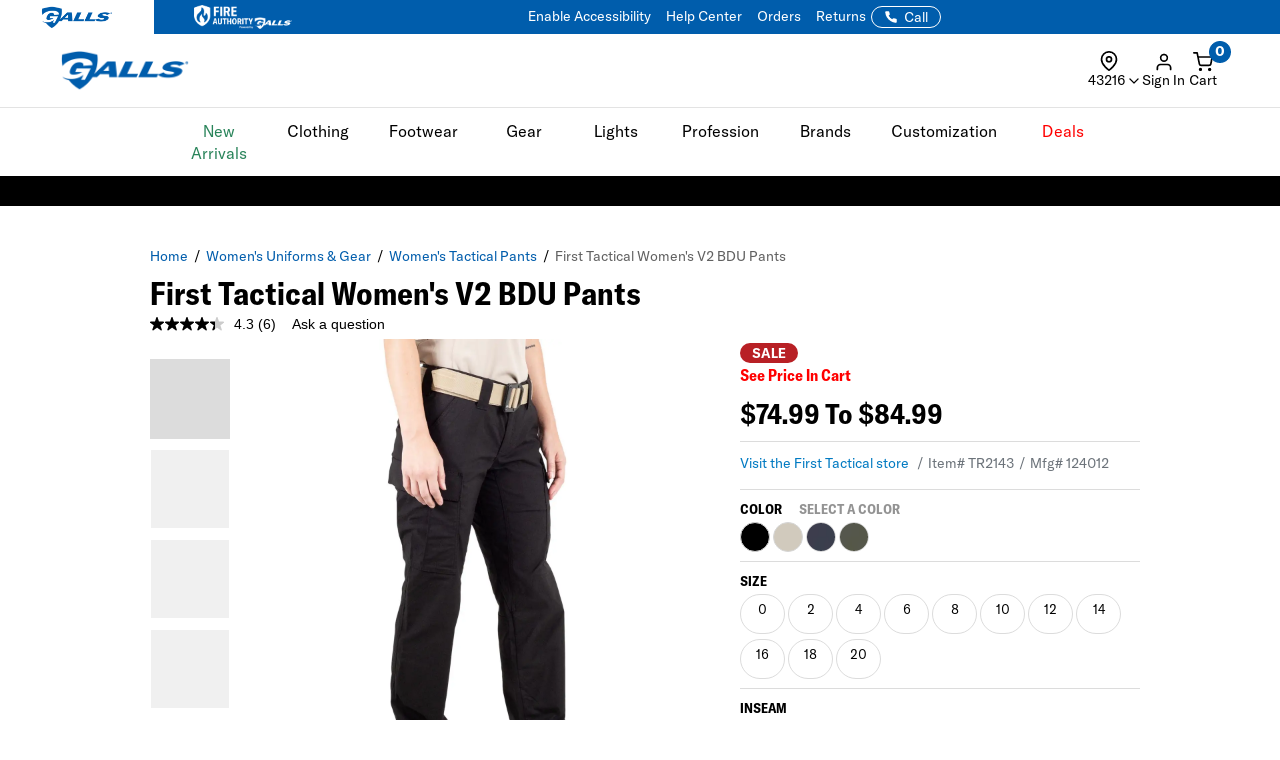

--- FILE ---
content_type: text/html; charset=ISO-8859-1
request_url: https://www.galls.com/tr2143-w-s-v2-bdu-pant
body_size: 64112
content:
<!DOCTYPE html>
<html lang="en" prefix="og: http://ogp.me/ns#">
<head>

  <meta charset="UTF-8">
  <meta name="viewport" content="width=device-width, initial-scale=1.0">
  <meta http-equiv="X-UA-Compatible" content="ie=edge">

  <link rel="icon" href="/images/favicon.ico">

<!-- 1. PRECONNECT TO ESSENTIAL THIRD-PARTY RESOURCES -->
  <link rel="preconnect" href="https://fonts.googleapis.com" crossorigin />
  <link rel="preconnect" href="https://fonts.gstatic.com" crossorigin />
  <link rel="preconnect" href="https://cdnjs.cloudflare.com" crossorigin />
  <link rel="preconnect" href="https://applepay.cdn-apple.com" crossorigin />

<!-- 2. PRELOAD CRITICAL RESOURCES -->
  <!-- Preload GT America -->
  <link rel="preload" as="font" type="font/woff2" crossorigin href="/css/assets2024/fonts/gt-america/GT-America-Standard-Bold.woff2" />
  <link rel="preload" as="font" type="font/woff2" crossorigin href="/css/assets2024/fonts/gt-america/GT-America-Standard-Bold-Italic.woff2" />
  <link rel="preload" as="font" type="font/woff2" crossorigin href="/css/assets2024/fonts/gt-america/GT-America-Standard-Light.woff2" />
  <link rel="preload" as="font" type="font/woff2" crossorigin href="/css/assets2024/fonts/gt-america/GT-America-Standard-Regular.woff2" />
  <link rel="preload" as="font" type="font/woff2" crossorigin href="/css/assets2024/fonts/gt-america/GT-America-Standard-Regular-Italic.woff2" />

  <link rel="preload" as="font" type="font/woff2" crossorigin href="/css/assets2024/fonts/gt-america/GT-America-Condensed-Bold.woff2" />

  <!-- Preloading critical stylesheets to speed up rendering -->
  <link rel="preload" href="/css/vendor.css?ts=000000020250536" as="style"/>
  <link rel="preload" href="/css/main.css?ts=000000020250536" as="style"/>
  <link rel="preload" href="/css/galls/main.css?ts=000000020250536" as="style"/>
  <link rel="preload" href="/css/galls/custom.css?ts=000000020250536" as="style"/>   
  <link rel="preload" href="/css/assets/slick.css" as="style"/>
  <link rel="preload" href="/css/assets/slick-theme.css" as="style"/>
  <link rel="preload" href="/css/assets/slider-styles.css" as="style"/>
  <link rel="preload" href="/css/sam-styles.css?v=?ts=000000020250536" as="style"/>

  <!-- Preloading critical JavaScript files to improve load time -->
  <link rel="preload" href="/js/jqueryv3.2.1.js?ts=000000020250536" as="script" />
  <link rel="preload" href="/js/owl.carousel.min.js" as="script" />
  <link rel="preload" href="/js/main.js?ts=000000020250536" as="script" />

<!-- 3. LINK TO STYLESHEETS -->
  <link type="text/css" rel="stylesheet" href="/assets/css/global.css?ts=000000020250536" />
  <link type="text/css" rel="stylesheet" href="/css/assets2024/fonts/gt-america/gt-america-fonts.css?ts=000000020250536" />
  <!-- Linking local stylesheets -->
  <link type="text/css" rel="stylesheet" href="/css/vendor.css?ts=000000020250536" />
  <link type="text/css" rel="stylesheet" href="/css/main.css?ts=000000020250536" />
  <link type="text/css" rel="stylesheet" href="/css/galls/main.css?ts=000000020250536" />
  <link type="text/css" rel="stylesheet" href="/css/galls/custom.css?ts=000000020250536" />   
  <link type="text/css" rel="stylesheet" href="/css/assets/slick.css" />
  <link type="text/css" rel="stylesheet" href="/css/assets/slick-theme.css" />
  <link type="text/css" rel="stylesheet" href="/css/assets/slider-styles.css" />
  <link type="text/css" rel="stylesheet" href="/css/sam-styles.css?v=?ts=000000020250536" />

  <!-- Varify.io code for Galls Prod-->
  <script type="fcc111e43e11f6e20c96460c-text/javascript">
    window.varify = window.varify || {};
    window.varify.iid = 1743;
  </script>
  <script src="https://app.varify.io/varify.js" type="fcc111e43e11f6e20c96460c-text/javascript"></script>

  <!-- BazaarVoice JS Snippet -->
  <script async src="https://apps.bazaarvoice.com/deployments/galls/main_site/production/en_US/bv.js" type="fcc111e43e11f6e20c96460c-text/javascript"></script>

  <!-- Bluecore JS snippet -->
  <script type="fcc111e43e11f6e20c96460c-text/javascript"> var triggermail=triggermail||[];triggermail.load=function(a){ var b=document.createElement("script");b.type="text/javascript"; b.async=!0;b.src="https://api.bluecore.com/triggermail.js/"+a+".js"; a=document.getElementsByTagName("script")[0];a.parentNode.insertBefore(b,a)}; triggermail.load("galls");window.triggermail=triggermail; </script>

  <!-- Include JavaScript Files -->
  <script type="fcc111e43e11f6e20c96460c-text/javascript" src="/js/jqueryv3.2.1.js?ts=000000020250536"></script>  

  <!-- Global JS -->
<script data-cfasync="false" src="/assets/js/global.js?v=5" type="text/javascript" charset="utf-8"></script>

<!-- Algolia Core -->
<script src="https://cdn.jsdelivr.net/npm/algoliasearch@4.24.0/dist/algoliasearch-lite.umd.js" type="fcc111e43e11f6e20c96460c-text/javascript"></script>
<script src="https://cdn.jsdelivr.net/npm/instantsearch.js@4.77.1/dist/instantsearch.production.min.js" type="fcc111e43e11f6e20c96460c-text/javascript"></script>
<script src="https://cdn.jsdelivr.net/npm/@algolia/autocomplete-js@1.18.0/dist/umd/index.production.js" crossorigin="anonymous" type="fcc111e43e11f6e20c96460c-text/javascript"></script>
<script src="https://cdn.jsdelivr.net/npm/@algolia/autocomplete-plugin-query-suggestions@1.8.0/dist/umd/index.production.js" crossorigin="anonymous" type="fcc111e43e11f6e20c96460c-text/javascript"></script>
<script src="https://cdn.jsdelivr.net/npm/@algolia/autocomplete-plugin-recent-searches@1.18.0/dist/umd/index.production.js" integrity="sha256-wuHAV2PFleGxZJP0z7SBR37XYeLwiNPkGXAW3WFf9YM=" crossorigin="anonymous" type="fcc111e43e11f6e20c96460c-text/javascript"></script>
<link rel="stylesheet" href="https://cdn.jsdelivr.net/npm/@algolia/autocomplete-theme-classic" />
<link rel="stylesheet" href="https://cdn.jsdelivr.net/npm/instantsearch.css@8.5.1/themes/satellite-min.css" integrity="sha256-woeV7a4SRDsjDc395qjBJ4+ZhDdFn8AqswN1rlTO64E=" crossorigin="anonymous">
<script type="fcc111e43e11f6e20c96460c-text/javascript" charset="utf-8" src="/assets/algolia/algolia_global.js?v=15"></script>
<script type="fcc111e43e11f6e20c96460c-text/javascript" charset="utf-8" src="/assets/algolia/algolia_search.js?v=13"></script>
<link type="text/css" rel="stylesheet" href="/assets/algolia/algolia_search.css?v=25" />
<link type="text/css" rel="stylesheet" href="/assets/algolia/plp/algolia_plp.css?v=10" />
<link type="text/css" rel="stylesheet" href="/assets/algolia/recommend/algolia_recommend.css?v=0.0.3" />

<script data-cfasync="false" src="https://sdk.optimove.net/websdk/?tenant_id=1077&tenant_token=3f77918684994b349144ad9d2bbac5be"></script>

<script data-cfasync="false" src="/css/gtsamheader_js.js?v=72" type="text/javascript" charset="utf-8"></script>

<link rel="stylesheet" href="https://cdnjs.cloudflare.com/ajax/libs/font-awesome/6.4.0/css/all.min.css" />
<link rel="preconnect" href="https://fonts.googleapis.com">
<link rel="preconnect" href="https://fonts.gstatic.com" crossorigin>
<link href="https://fonts.googleapis.com/css2?family=Nothing+You+Could+Do&display=swap" rel="stylesheet">

<link type="text/css" rel="stylesheet" href="/css/assets2024/ds-base.css?v=51" />
<link type="text/css" rel="stylesheet" href="/css/assets2024/brands/ds-galls.css?v=34" />
<link type="text/css" rel="stylesheet" href="/css/assets2024/ds-main.css?v=83" />

<script defer src="/cdnjs.cloudflare.com/ajax/libs/jquery.inputmask/5.0.8/jquery.inputmask.min.js?cf_hash=4b6fa33e2ceae104562ed4ff46367879fd75ec9f" type="fcc111e43e11f6e20c96460c-text/javascript"></script>
<script data-cfasync="false" defer src='/css/assets2024/libraries/hoverintent.min.js?v=1.0'></script>

<link rel="stylesheet" href="/assets/css/components/header-announcement-bar.css?v=0.0.3" />
<!-- header signin -->
<link rel="stylesheet" href="/assets/sign-in/signin.css?v=1.0.21" />
<script data-cfasync="false" defer src="/assets/sign-in/signin-utils.js?v=1.0.27"></script>

<!-- location tracker -->
<link rel="stylesheet"  href="/assets/location-tracker/user-location.css?v=1" />
<script data-cfasync="false" defer src="/assets/location-tracker/user-location.js?v=43"></script>
<!-- Shipping Restriction based on state -->
<script defer src="/assets/location-tracker/shipping-restriction.js?v=1.0.10" type="fcc111e43e11f6e20c96460c-text/javascript" charset="utf-8"></script>

<!--Cart page-->
<link rel="stylesheet" href="/assets/css/components/cart.css?v=0.0.1" />

<link type="text/css" rel="stylesheet" href="/css/assets2024/components/marketing-tech/bazaar-voice/bazaar-voice.css?v=9" />
<script src="/css/assets2024/components/marketing-tech/bazaar-voice/bazaar-voice.js?v=4" type="fcc111e43e11f6e20c96460c-text/javascript" charset="utf-8"></script>

<link type="text/css" rel="stylesheet" href="/css/rizeen/gtrizeenheader_css.css?v=17" />

<link type="text/css" rel="stylesheet" href="/css/gtsamheader_css.css?v=272" />
<link type="text/css" rel="stylesheet" href="/css/sam_gcu/gcu_styles.css?v=99" />

<link type="text/css" rel="stylesheet" href="/css/julie/gtjulie.css?v=45" />
<script src="/css/julie/gtjulieheader.js?v=44" type="fcc111e43e11f6e20c96460c-text/javascript" charset="utf-8"></script>

<link type="text/css" rel="stylesheet" href="/css/sam_gcu/gcu_drawer.css?v=2" />

<link type="text/css" rel="stylesheet" href="/css/blog_assets/blog.css?v=11" />
<script src="/css/blog_assets/blog.js?v=11" type="fcc111e43e11f6e20c96460c-text/javascript" charset="utf-8"></script>
<link type="text/css" rel="stylesheet" href="/css/gtsebastianheader.css?v=0.9" />
<script src="/css/gtsebastianheader.js?v=0.1" type="fcc111e43e11f6e20c96460c-text/javascript" charset="utf-8"></script>


<!--Attentive Enhanced Tag-->
<script async type="fcc111e43e11f6e20c96460c-text/javascript" src="https://zgmaq.galls.com/providers/atLabel/load" onError="var fallbackScript = document.createElement('script'); fallbackScript.src='/cdn.attn.tv/galls/dtag.js?cf_hash=f85941218e82c95d6f674079c83bb9de10e8f9fd'; document.head.appendChild(fallbackScript);"></script>



<!--BROSSAM-->
<!-- Google Tag Manager -->
<script type="fcc111e43e11f6e20c96460c-text/javascript">(function(w,d,s,l,i){w[l]=w[l]||[];w[l].push({'gtm.start':
new Date().getTime(),event:'gtm.js'});var f=d.getElementsByTagName(s)[0],
j=d.createElement(s),dl=l!='dataLayer'?'&l='+l:'';j.async=true;j.src=
'https://www.googletagmanager.com/gtm.js?id='+i+dl;f.parentNode.insertBefore(j,f);
})(window,document,'script','dataLayer','GTM-WXQDSFH');</script>
<!-- End Google Tag Manager -->
<script type="fcc111e43e11f6e20c96460c-text/javascript">
window.dataLayer = window.dataLayer || [];
window.dataLayer.push({
  event: "page_load",
  user: {
       user_id : undefined//
  }
});
</script>
<script type="fcc111e43e11f6e20c96460c-text/javascript">
  dataLayer.push({
    'sam_user_email': '',
    'sam_user_fname': '',
    'sam_user_lname': '',
    'sam_cart_items': ''
  });
</script>

 <script type="fcc111e43e11f6e20c96460c-text/javascript">
	window.cartid = '';
 </script>
  
<!-- Google GA4 -->
<!--<script defer src="/www.googletagmanager.com/gtag/js?id=G-Q3N0HKDYY5&cf_hash=a2595e5d130fc8fd64f195ba96d287f07a123748"></script>
<script>
          window.dataLayer = window.dataLayer || [];
          function gtag(){dataLayer.push(arguments);}
          gtag('js', new Date());

          gtag('config', 'G-Q3N0HKDYY5' );
        </script>-->
<!-- End Google GA4 -->



<!-- Google Website Optimizer Tracking Script -->
<script type="fcc111e43e11f6e20c96460c-text/javascript">
  (function(i,s,o,g,r,a,m){i['GoogleAnalyticsObject']=r;i[r]=i[r]||function(){
  (i[r].q=i[r].q||[]).push(arguments)},i[r].l=1*new Date();a=s.createElement(o),
  m=s.getElementsByTagName(o)[0];a.async=1;a.src=g;m.parentNode.insertBefore(a,m)
  })(window,document,'script','//www.google-analytics.com/analytics.js','ga');

  ga('create', 'UA-841988-1', 'auto');
  ga('require', 'displayfeatures');
  ga('send', 'pageview');

</script>
<!-- End includes for tracking scripts -->


<title>First Tactical Women's V2 BDU Pants</title><!-- -->
<meta name="description" content="Lightweight fabric & minimal layer design makes the Women’s V2 BDU Pants ideal for the active professional. Made comfortable & durable. Shop for BDUs here."><!-- -->
<meta name="keywords" content="BDU pants, combat pants, tactical pants"><!-- -->
<link rel="canonical" href="https://www.galls.com/tr2143-w-s-v2-bdu-pant"><!-- -->

<meta property="og:locale" content="en_US" />
<meta property="og:title" content="First Tactical Women's V2 BDU Pants" />
<meta property="og:description" content="Lightweight fabric & minimal layer design makes the Women’s V2 BDU Pants ideal for the active professional. Made comfortable & durable. Shop for BDUs here." />
<meta property="og:url" content="https://www.galls.com/tr2143-w-s-v2-bdu-pant" />
<meta property="og:image" content="https://www.galls.com/photos/styles/TR2143_BLK_1.jpg" />
<!-- End Page Specific Header Tags -->
  


<script type="fcc111e43e11f6e20c96460c-text/javascript">
try{
FS.identify('', {
  displayName: ' ',
  email: '',
  reviewsWritten_int: 14,
});
} catch(err){}
</script>

<script type="fcc111e43e11f6e20c96460c-text/javascript">(function(w,d,t,r,u){var f,n,i;w[u]=w[u]||[],f=function(){var o={ti:"4017988"};o.q=w[u],w[u]=new UET(o),w[u].push("pageLoad")},n=d.createElement(t),n.src=r,n.async=1,n.onload=n.onreadystatechange=function(){var s=this.readyState;s&&s!=="loaded"&&s!=="complete"||(f(),n.onload=n.onreadystatechange=null)},i=d.getElementsByTagName(t)[0],i.parentNode.insertBefore(n,i)})(window,document,"script","//bat.bing.com/bat.js","uetq");</script>

<!--Usability-->
<script src="https://a40.usablenet.com/pt/c/galls/cookiestorestart" async type="fcc111e43e11f6e20c96460c-text/javascript"></script>

</head>
<body class="site_Galls">     

<!--BROSSAM-->
<!-- Google Tag Manager (noscript) -->
<noscript><iframe src="https://www.googletagmanager.com/ns.html?id=GTM-WXQDSFH"
height="0" width="0" style="display:none;visibility:hidden"></iframe></noscript>
<!-- End Google Tag Manager (noscript) -->


  <!-- begin HEADER -->

  <span id="samDL_UserEmail" style="display: none;"></span>
  <span id="samDL_UserFName" style="display: none;"></span>
  <span id="samDL_UserLName" style="display: none;"></span>

  <span id="mobileHeader"><span class="fl-r"></span></span>
  <div id="samTopInfoBarDiv"></div>
  <header class="header desktop-header" id="samNewHeader">
  <input type="hidden" name="SVSCCD" value="92350001">

    <!--Header Text for Mobile Only-->
    <div class="b5-active">
    <div class="header-text" id="samNewHeader_HeaderTextDiv">
        <div class="d-flex align-items-center justify-content-between w-100" style="padding-right: 12px;">
    
          <div>
            <div class="website-tabs__container d-flex align-items-center">
              <!-- Galls -->
              <a href="https://www.galls.com" target="_blank" rel="noopener noreferrer" aria-label="Galls (opens in a new tab)"
                class="website-tabs__link d-block h-100">
                <img src="https://www.galls.com/images/logos/logo-tran.png" class="header__logo-image-galls" alt="Galls">
              </a>
              <!-- Fire Authority -->
              <a href="https://fireauthority.com/" class="website-tabs__link d-block h-100" target="_blank">
                <img class="header__logo-image-fire"
                  src="/photos/gar/images/logos/fire-authority-power-by-white.png"
                  alt="Fire Authority" title="Fire Authority">
              </a>
          </div>
    
          </div>
          <div>
            <a id="samEnableAccessibilityMobile" href="#" class="UsableNetAssistive text-nowrap" onclick="if (!window.__cfRLUnblockHandlers) return false; return enableUsableNetAssistive()" data-cf-modified-fcc111e43e11f6e20c96460c-="">Enable Accessibility</a>
          </div>
        </div>
      </div>
    </div>

    <!--Top Navigation-->
    <nav class="samTopNavBar">
      <span style="display: none;" id="samSRCEMSG"><a href="clothing?newarrivals=true">Shop our latest gear</a></span>  
      <div class="container b5-active" style="padding-left: 0;">
        <div class="d-flex justify-content-between align-items-center">
        <!--RIGHT-->
        <div id="samNavBarRight">
          <a tabindex="1" id="samEnableAccessibility" href="#" class="UsableNetAssistive" onclick="if (!window.__cfRLUnblockHandlers) return false; return enableUsableNetAssistive()" data-cf-modified-fcc111e43e11f6e20c96460c-="">Enable Accessibility</a>
          <a tabindex="2" href="https://www.galls.com/order-status">Orders</a>
          <a tabindex="3" href="https://www.galls.com/pages/returns-center">Returns</a>
          <a tabindex="4" href="https://www.galls.com/pages/help-center">Help Center</a>
          <a tabindex="5" href="https://www.galls.com/pages/stores">Find a Store</a>
          <a tabindex="6" href="https://www.galls.com/pages/resource-center">Agencies</a>
          <a tabindex="7" href="tel:844.464.2557"><img src="/images/icons/feathericons_white/phone.svg" id="samSVGImgPhone"></a>

          <!--New Header-->
          <a tabindex="8" href="tel:844.464.2557" class="samSVGImagePhone_White" style="display: none;">
            <svg class="samFeatherIcon">
              <use href="/images/icons/feather-sprite.svg#phone" />
            </svg>
            <span>Call</span>
          </a>
          <!--end-->

        </div>
        <!--LEFT- Tabs to Fire Authority -->
        <div class="b5-active">
          <div class="website-tabs__container d-flex align-items-center">
            <!-- Galls -->
            <a href="https://www.galls.com" target="_blank" rel="noopener noreferrer" aria-label="Galls (opens in a new tab)" class="website-tabs__link d-block h-100">
                <img src="https://www.galls.com/images/logos/logo-tran.png" class="header__logo-image-galls" alt="Galls">
            </a>
            <!-- Fire Authority -->
            <a href="https://fireauthority.com/" class="website-tabs__link d-block h-100" target="_blank">
                <img class="header__logo-image-fire" src="/photos/gar/images/logos/fire-authority-power-by-white.png" alt="Fire Authority" title="Fire Authority">
            </a>
            </div>
          </div>
        </div>

      </div>
    </nav>  
   
    <!--Header Top-->
    <div class="header-top" id="samNewHeader_HeaderTopDiv">
      <div class="samHeaderTop_Container container">
        <div class="row samHeaderTop_New" id="samHeaderTop">

          <!--Flex Grid col-xs-12 -->
          <div class="col-xs-12 samHeaderTop_Wrapper">

            <!--Mobile Menu-->
            <div class="samHeaderTop_MobileMenu">
              <span class="icon menu" id="mobile-menu"></span>
            </div>

            <!--Logo-->
            <div class="samHeaderTop_Logo">
              <a href="https://www.galls.com/" class="header-logo" title="">
                <img src="https://www.galls.com/images/logo-w.png" alt="Galls" id="samGallsLogoABTest">
                <img src="https://www.galls.com/images/logos/logo-tran.png" alt="Galls" id="newHeaderLogo" style="display: none;"> <!--New Header-->
              </a>
            </div>

            <!--Search-->
            <div class="search__autofill search__autofill--desktop samHeaderTop_Search" id="headerSearchAutofill">
              <form action="." onsubmit="if (!window.__cfRLUnblockHandlers) return false; getLookAheadL('F');return false;" style="display:" data-cf-modified-fcc111e43e11f6e20c96460c-=""> 
                <a href="javascript:void(0)" onclick="if (!window.__cfRLUnblockHandlers) return false; getLookAheadL('F')" class="SearchLink" data-cf-modified-fcc111e43e11f6e20c96460c-=""></a>
                <input type="text" class="autofill__input autofill__input--desktop" id="header-search" name="header-search" placeholder="Search" autocomplete="off" onfocus="if (!window.__cfRLUnblockHandlers) return false; resetLookAhead();" onkeyup="if (!window.__cfRLUnblockHandlers) return false; getLookAhead(event,'F');" data-cf-modified-fcc111e43e11f6e20c96460c-="" />
                <div class="autofill__popup suggestDropDownF" style="display:none">
                  <div class="autofill__header">
                    Search for &ldquo;<span class="autofill__search-for"></span>&rdquo;
                  </div>
                  <div class="autofill__body suggestDropDownF" id="suggestDropDownF">
                  <!--Suggestions(Full) Ajax Populated-->
                  </div>                
                </div>
              
                <div class="search__autofill--mask"></div>
              </form>
            </div>  

            <!--Search (Algolia)-->
            <div class="al_Search al_Search_TopNav b5-active" id="al_Search_TopNav" style="display: none;">
              
              <!--Searchbox-->
              <div id="al_Search_Autocomplete">
                <!--Close Button-->
                <span id="al_Search_TopNav_CloseBtn" style="display: none;">
                  <svg class="samFeatherIcon">
                    <use href="/images/icons/feather-sprite.svg#x" />
                  </svg>
                </span>
              </div>

              <!--Result Wrapper-->
              <form id="al_SA_Wrapper_Form"> 
                <div class="al_SA_Wrapper" style="display: none;">
                  <div class="container">
                    <div class="row">
                      <div class="col-xs-12 col-md-2 al_SA_Left">
                        <!--No Results-->
                        <div class="al_SA_No_Results_Wrapper" style="display: none;">
                          <div class="al_SA_Heading al_SA_Heading_NoResults h6">No Results Found</div>
                          <div id="al_SA_NoResults"></div>
                        </div>
  
                        <!--Suggestions-->
                        <div class="al_SA_Suggestions_Wrapper" style="display: none;">
                          <div class="al_SA_Heading al_SA_Heading_Suggestions h6">Suggestions</div>
                          <div id="al_SA_Suggestions"></div>
                        </div>
                        
                        <!--Recents-->
                        <div class="al_SA_Recents_Wrapper" style="display: none;">
                          <div class="al_SA_Heading al_SA_Heading_Recents h6">Recent Searches</div>
                          <div id="al_SA_Recents"></div>
                        </div>
                      </div>
                      <div class="col-xs-12 col-md-10 al_SA_Right">
                        <div class="al_SA_Heading al_SA_Heading_Hits h6">Top Results</div>
                        <div id="al_SA_ViewAll" style="display: none;"></div>
                        <div class="hit-container" id="al_SA_Hits"></div>
                      </div>
                      <div class="col-xs-12 al_SA_Trending_Wrapper al_SA_FW" style="display: none;">
                        <div class="al_SA_Heading al_SA_Heading_Trending h6">Trending Searches</div>
                        <div id="al_SA_Trending"></div>
                      </div>
                    </div>
                  </div>
                </div>
              </form>
              <div class="search__autofill--mask"></div> <!--Overlay-->
            </div> 
            <!--END--> 

            <!-- Location Tracker -->
            <div class="location-tracker-container-desktop b5-active" data-target="locationTrackerTrigger" role="region" aria-label="Location tracker">
              <div class="position-relative">
                <div class="d-flex flex-column align-items-center" role="button" tabindex="0" aria-haspopup="dialog" aria-expanded="false" aria-controls="locationTrackerPopup">
                  <svg class="feather-icon" style="width: 20px;height: 20px;margin-right: 12px;" aria-hidden="true">
                    <use href="/images/icons/feather-sprite.svg#map-pin"></use>
                  </svg>
                  <!-- Zip code -->
                  <div class="location-tracker-display d-flex align-items-center justify-content-end">
                    <span class="location-tracker-text rajdhani fs-14 text-nowrap" data-target="locationTrackerText">Set My Zip</span>
                    <svg class="feather-icon" style="width: 16px;height: 16px;" aria-hidden="true">
                      <use href="/images/icons/feather-sprite.svg#chevron-down"></use>
                    </svg>
                  </div>
                </div>

                <!-- Zip code Input -->
                <div class="location-tracker-popup position-absolute p-12 rounded-md shadow bg-light border" data-target="locationTrackerPopup" id="locationTrackerPopup" role="dialog" aria-modal="true" aria-labelledby="locationTrackerHeading" style="display: none;">
                  <div class="d-flex flex-column gap-12">
                    <!-- Title -->
                    <div class="d-flex justify-content-between gap-6">
                      <div class="d-flex flex-column">
                        <span id="locationTrackerHeading" class="fs-6 fw-bold text-normal roboto">My location</span>
                        <p class="location-tracker-state-message roboto text-muted" data-target="locationTrackerLocationMsg" id="locationTrackerHelp">Enter a zip to set your location</p>
                      </div>
                      <div class="location-tracker-close pointer" data-target="locationTrackerClosePopup" role="button" tabindex="0" aria-label="Close location tracker">
                        <svg class="feather-icon" style="width: 20px;height: 20px;" aria-hidden="true">
                          <use href="/images/icons/feather-sprite.svg#x"></use>
                        </svg>
                      </div>
                    </div>

                    <!-- Input -->
                    <div>
                      <div class="location-tracker-input-container d-flex rounded overflow-hidden align-items-center">
                        <div class="position-relative w-100">
                          <input type="text" class="form-control border-0 shadow-none w-100" placeholder="Enter zip code" aria-label="Enter zip code">
                          <div class="location-tracker-err-icon position-absolute" style="display:none" data-target="locationTrackerErrorIcon">
                            <svg class="feather-icon" style="width: 20px; height: 18px;" aria-hidden="true">
                              <use href="/images/icons/feather-sprite.svg#alert-triangle"></use>
                            </svg>
                          </div>
                        </div>
                        <button class="btn btn-tertiary" aria-label="Save zip code">
                          <p class="fs-6 text-capitalize fw-regular">Save</p>
                        </button>
                      </div>
                      <p class="location-tracker-error-message roboto pt-2" style="visibility: hidden;" data-target="locationTrackerErrorMsg" aria-live="polite"></p>
                    </div>
                    <!-- Keyword Pages -->
                    <div class="location-tracker-keyword-pages" data-target="locationTrackerKeywordPages" style="display: none;">
                      <div class="d-flex flex-column"><!-- AJAX --></div>
              </div>
            </div>

                </div>

                    </div>
                  </div>

            <!-- Sign In / Account -->
            <div class="header-sign-in__container b5-active" data-target="headerSignInContainer" data-user-email="" data-user-fname="" data-user-lname="">
              <!-- Sign In/Account Div -->
              <span class="hidden" id="loggedIn"></span>  <!--USE THIS TO CHECK LOGIN STATUS-->
              <span data-user-gcu class="d-none"></span> <!--USE THIS TO CHECK GCU EXISTENCE -->

              <div class="position-relative">
              <!--SignIn Icon Div-->
                <div class="dropdown-toggle pointer" aria-expanded="false" aria-haspopup="true" title="Sign In" tabindex="0" data-header-signin="signinButton" >
  
                  <div class="d-flex flex-column align-items-center">
                    <svg class="feather-icon" style="width: 20px; height: 20px;">
                      <use href="/images/icons/feather-sprite.svg#user"></use>
                  </svg>
                    <div class="header-sign-in__icon-text fs-14 text-nowrap" data-header-signin="signinText">Sign In</div>
                </div>
              </div>
    
              </div>
            </div>


            <!--Search Icon PDP Only-->
            <div class="samHeaderTop_SearchIconPDP" style="display: none;">
              <a href="#" id="mobileSearchIcon"><span class="icon search"></span></a>
            </div>
              
            

            <!--Cart Div-->
            <div class="samHeaderTop_Cart">
              <a onclick="if (!window.__cfRLUnblockHandlers) return false; samCD_ShowCD()" class="samCD_ABTest_CDVersion" data-cf-modified-fcc111e43e11f6e20c96460c-="">
                <img src="/images/icons/feathericons_white/shopping-cart.svg" id="samSVGImgCart">
                <span class="cart--total">0</span>
              </a>

              <!--Mobile Right-aligned Icons-->
              <div class="b5-active">
                <div class="d-flex gap-12">
                  <!-- Mobile Sign In icon -->                
                  <div class="d-lg-none mobile-signin-icon">
                    <div class="position-relative">
                      <!--SignIn Icon Div-->
                      <div class="dropdown-toggle pointer" aria-expanded="false" aria-haspopup="true" title="Sign In" tabindex="0" data-header-signin="signinButton">
                    
                        <div class="d-flex flex-column align-items-center">
                          <svg class="feather-icon" style="width: 20px; height: 20px;">
                        <use href="/images/icons/feather-sprite.svg#user"></use>
                      </svg>
                        </div>
                      </div>
                    
                    </div>
                  </div>

                  <!-- Mobile cart icon -->
                  <div onclick="if (!window.__cfRLUnblockHandlers) return false; samCD_ShowCD()" class="samGlob_DP_Flex cart-wrapper b5-active" style="display: none;" data-cf-modified-fcc111e43e11f6e20c96460c-="">
                    <svg class="samFeatherIcon">
                      <use href="/images/icons/feather-sprite.svg#shopping-cart" />
                    </svg>
                    <span class="cart--total">0</span>
                    <div>Cart</div>
                  </div>

                </div>
              </div>
              <!--end-->

            </div>
              
          </div>

        </div>
      </div>
    </div>

    <!--Searchbox for Mobile Only-->
    <div class="search__preview" id="mobilesearchDiv" >
      <a href="#" id="mobileSearchButton" class="search__preview--link" ></a>
      <form id="" name="" method="get" action="" >                
        <input type="text" class="search__preview--input" placeholder="Search..." autocomplete="off" id="header-search-mobile" />
        <a href="#"  class="search__preview--icon">GO</a>
      </form>
    </div>
    
       
    <style>.topMenuLinks{color:inherit;} .topMenuLinks:hover{color:inherit;}</style>
    <div class="header-nav">
      <div class="container">
        <div class="row">
          <div class="col-sm-12">
            <ul class="main-nav" id="navigation">
<li id="F000000000000196" class="menuf" data-href="div000000000000196" onmouseover="if (!window.__cfRLUnblockHandlers) return false; getMenu('000000000000196');" onfocus="if (!window.__cfRLUnblockHandlers) return false; getMenu('000000000000196');" data-cf-modified-fcc111e43e11f6e20c96460c-=""><span style='color: #29845A'>New Arrivals</span></li>
<li id="F000000000000152" class="menuf" data-href="div000000000000152" onmouseover="if (!window.__cfRLUnblockHandlers) return false; getMenu('000000000000152');" onfocus="if (!window.__cfRLUnblockHandlers) return false; getMenu('000000000000152');" data-cf-modified-fcc111e43e11f6e20c96460c-="">Clothing</li>
<li id="F000000000000153" class="menuf" data-href="div000000000000153" onmouseover="if (!window.__cfRLUnblockHandlers) return false; getMenu('000000000000153');" onfocus="if (!window.__cfRLUnblockHandlers) return false; getMenu('000000000000153');" data-cf-modified-fcc111e43e11f6e20c96460c-="">Footwear</li>
<li id="F000000000000138" class="menuf" data-href="div000000000000138" onmouseover="if (!window.__cfRLUnblockHandlers) return false; getMenu('000000000000138');" onfocus="if (!window.__cfRLUnblockHandlers) return false; getMenu('000000000000138');" data-cf-modified-fcc111e43e11f6e20c96460c-="">Gear</li>
<li id="F000000000000176" class="menuf" data-href="div000000000000176" onmouseover="if (!window.__cfRLUnblockHandlers) return false; getMenu('000000000000176');" onfocus="if (!window.__cfRLUnblockHandlers) return false; getMenu('000000000000176');" data-cf-modified-fcc111e43e11f6e20c96460c-="">Lights</li>
<li id="F000000000000137" class="menuf" data-href="div000000000000137" onmouseover="if (!window.__cfRLUnblockHandlers) return false; getMenu('000000000000137');" onfocus="if (!window.__cfRLUnblockHandlers) return false; getMenu('000000000000137');" data-cf-modified-fcc111e43e11f6e20c96460c-="">Profession</li>
<li id="F000000000000140" class="menuf" data-href="div000000000000140" onmouseover="if (!window.__cfRLUnblockHandlers) return false; getMenu('000000000000140');" onfocus="if (!window.__cfRLUnblockHandlers) return false; getMenu('000000000000140');" data-cf-modified-fcc111e43e11f6e20c96460c-="">Brands</li>
<li id="F000000000000194" class="menuf" data-href="div000000000000194" onmouseover="if (!window.__cfRLUnblockHandlers) return false; getMenu('000000000000194');" onfocus="if (!window.__cfRLUnblockHandlers) return false; getMenu('000000000000194');" data-cf-modified-fcc111e43e11f6e20c96460c-="">Customization</li>
<li id="F000000000000142" class="menuf" data-href="div000000000000142" onmouseover="if (!window.__cfRLUnblockHandlers) return false; getMenu('000000000000142');" onfocus="if (!window.__cfRLUnblockHandlers) return false; getMenu('000000000000142');" data-cf-modified-fcc111e43e11f6e20c96460c-=""><span id='deal--nav' style='color: red'>Deals</span></li>
            </ul>
          </div>
        </div>
         <div class="sub-nav" id="navigation-dropdown">
 <div class="container sub-nav-category" id="div000000000000196"></div>
 <div class="container sub-nav-category" id="div000000000000152"></div>
 <div class="container sub-nav-category" id="div000000000000153"></div>
 <div class="container sub-nav-category" id="div000000000000138"></div>
 <div class="container sub-nav-category" id="div000000000000176"></div>
 <div class="container sub-nav-category" id="div000000000000137"></div>
 <div class="container sub-nav-category" id="div000000000000140"></div>
 <div class="container sub-nav-category" id="div000000000000194"></div>
 <div class="container sub-nav-category" id="div000000000000142"></div>
        </div>
      </div>
    </div>
<!--Full Menu-->

    <!--New Header-->
    <div id="samFW_PromoBanner" style="display: none;">
      <div id="samPromoBanner" class="samGlob_DP_Flex b5-active"></div>
    </div>
    <!--END-->
  
  </header>  
  


  <!--Mobile Search Popup-->
  <div class="search__autofill search__autofill--mobile" id="mobileSearchAutofill">
    <form id="mobilesearch" name="mobilesearch" method="get" action="/CGBCMENU" onsubmit="if (!window.__cfRLUnblockHandlers) return false; getLookAheadL('M');return false;" style="display:" data-cf-modified-fcc111e43e11f6e20c96460c-="">
      <div class="autofill__mobile-header">
      
        
          <input type="hidden" name="SIACTN" value="SEARCH">                 
          <input type="text" class="autofill__input autofill__input--mobile" autocomplete="off" id="mobile-header-search" name="header-search" placeholder="Search..." autocomplete="off" onfocus="if (!window.__cfRLUnblockHandlers) return false; resetLookAhead();" onkeyup="if (!window.__cfRLUnblockHandlers) return false; getLookAhead(event,'M');" data-cf-modified-fcc111e43e11f6e20c96460c-="" />
        
        <svg class="icon close--black autofill__mobile--close" id="closeMobileSearch"><use xlink:href="https://www.galls.com/images/sprite.svg#close--black"></use></svg>
        <a href="javascript:void(0)" onclick="if (!window.__cfRLUnblockHandlers) return false; getLookAheadL('M')" class="SearchLinkM2" data-cf-modified-fcc111e43e11f6e20c96460c-="">GO</a>
      </div>
    </form>
    
    <div class="autofill__popup suggestDropDownM" style="display:none" >
        <div class="autofill__header">
          Search for &ldquo;<span class="autofill__search-for"></span>&rdquo;
        </div>
        <div class="autofill__body" id="suggestDropDownM">
        <!--Mobile Suggestion Ajax-->
        </div>
    </div>
  </div>


  <!--Mobile Navigation-->
  <div class="mobile-nav sidebar" id="mobile-sidebar">
    <div class="inner">
      <div class="header">
        <ul class="micon-nav">

          <li>
            <a href="https://www.galls.com/order-status">
              <svg class="samFeatherIcon samFeatherIcon_Nav_Orders">
                <use href="/images/icons/feather-sprite.svg#package" />
              </svg>
              <div>Orders</div>
            </a>
          </li>

          <li>
            <a href="https://www.galls.com/pages/returns-center">
              <svg class="samFeatherIcon samFeatherIcon_Nav_Returns">
                <use href="/images/icons/feather-sprite.svg#rotate-cw" />
              </svg>
              <div>Returns</div>
            </a>
          </li>

          <li>
            <a href="/pages/help-center">
              <svg class="samFeatherIcon samFeatherIcon_SmartPhone_Mobile">
                <use href="/images/icons/feather-sprite.svg#help-circle" />
              </svg>
              <div>Help</div>
            </a>
          </li>

          <li>
            <!-- Location Tracker -->
            <div class="location-tracker-container-mobile b5-active" data-target="locationTrackerTrigger" role="region" aria-label="Location tracker">
              <div class="position-relative">
                <div class="d-flex flex-column align-items-center gap-6"
                    role="button"
                    tabindex="0"
                    aria-haspopup="dialog"
                    aria-expanded="false"
                    aria-controls="locationTrackerPopupMobile"
                    aria-label="Open location tracker popup">
                  <svg class="feather-icon" style="width: 26px; height: 26px;" aria-hidden="true">
                    <use href="/images/icons/feather-sprite.svg#map-pin"></use>
                  </svg>
                  <!-- Zip code -->
                  <div class="location-tracker-display location-tracker-text-mobile d-flex align-items-center justify-content-end">
                    <span class="location-tracker-text rajdhani text-nowrap" data-target="locationTrackerText">Set My Zip</span>
                    <svg class="feather-icon" style="width: 16px;height: 16px;" aria-hidden="true">
                      <use href="/images/icons/feather-sprite.svg#chevron-down"></use>
                    </svg>
                  </div>
                </div>

                <!-- Zip code Input -->
                <div class="location-tracker-popup location-tracker-popup-mobile position-absolute p-20 rounded-md shadow bg-light text-dark text-start border"
                    data-target="locationTrackerPopup"
                    id="locationTrackerPopupMobile"
                    role="dialog"
                    aria-modal="true"
                    aria-labelledby="locationTrackerMobileHeading"
                    style="display: none;">
                  <div class="d-flex flex-column gap-12">
                    <!-- Title -->
                    <div class="d-flex justify-content-between gap-6">
                      <div class="d-flex align-items-center gap-6">
                        <div class="d-flex flex-column">
                          <span id="locationTrackerMobileHeading" class="fs-6 fw-bold text-normal roboto">My location</span>
                          <p class="location-tracker-state-message text-muted roboto"
                            data-target="locationTrackerLocationMsg"
                            id="locationTrackerMobileHelp">
                            Enter a zip to set your location
                          </p>
                        </div>
                      </div>
                      <div class="location-tracker-close pointer"
                          data-target="locationTrackerClosePopup"
                          role="button"
                          tabindex="0"
                          aria-label="Close location tracker popup">
                        <svg class="feather-icon" style="width: 20px;height: 20px;" aria-hidden="true">
                          <use href="/images/icons/feather-sprite.svg#x"></use>
                        </svg>
                      </div>
                    </div>
                  
                    <!-- Input -->
                    <div>
                      <div class="location-tracker-input-container d-flex rounded overflow-hidden align-items-center">
                        <div class="position-relative w-100">
                          <input type="text"
                                class="form-control border-0 shadow-none w-100"
                                placeholder="Enter your ZIP"
                                aria-label="Enter your zip code"
                                aria-describedby="locationTrackerMobileHelp">
                          <div class="location-tracker-err-icon position-absolute"
                              style="display:none"
                              data-target="locationTrackerErrorIcon">
                            <svg class="feather-icon" style="width: 20px; height: 18px;" aria-hidden="true">
                              <use href="/images/icons/feather-sprite.svg#alert-triangle"></use>
                            </svg>
                          </div>
                        </div>
                        <button class="btn btn-tertiary" aria-label="Save entered zip code">
                          <p class="fs-6 text-capitalize fw-regular">Save</p>
                        </button>
                      </div>
                      <p class="location-tracker-error-message roboto pt-2"
                        style="visibility: hidden;"
                        data-target="locationTrackerErrorMsg"
                        aria-live="assertive">
                      </p>
                    </div>

                    <!-- Keyword Pages -->
                    <div data-target="locationTrackerKeywordPages" style="display: none;">
                      <div class="d-flex flex-column"><!-- AJAX --></div>
                  </div>
                  </div>

                </div>
              </div>
            </div>
          </li>

        </ul>
      </div>
      <ul class="subnav">
                <li>
          <a href="#000000000000150L2" class="subnav__l1 collapsed" role="button" data-toggle="collapse" aria-expanded="false" aria-controls="000000000000150L2">Clothing</a>
          <ul class="collapse subnav__l2" id="000000000000150L2">
        <li class="leaf">
            <a class="waitlink" href="javascript:void(0)" href1="/clothing" >View All</a>
</li>         <li>
            <a class="subnav__l2--header" href="javascript:void(0)">Professions</a>
            <ul class="subnav__l3">
            <li class="subnav__l3--header">Professions</li>
        <li class="leaf">
            <a  href="javascript:void(0)" href1="/law-enforcement"  class="waitlink">Law Enforcement</a>
</li>        <li class="leaf">
            <a  href="javascript:void(0)" href1="/security-uniform-gear"  class="waitlink">Security</a>
</li>        <li class="leaf">
            <a  href="javascript:void(0)" href1="/ems-medical-uniform-gear"  class="waitlink">EMS & Medical</a>
</li>        <li class="leaf">
            <a  href="javascript:void(0)" href1="/fire-rescue"  class="waitlink">Fire & Rescue</a>
</li>        <li class="leaf">
            <a  href="javascript:void(0)" href1="military-uniform-gear"  class="waitlink">Military</a>
</li>        <li class="leaf">
            <a  href="javascript:void(0)" href1="/corrections-uniform-gear"  class="waitlink">Corrections</a>
</li></ul></li>         <li>
            <a class="subnav__l2--header" href="javascript:void(0)">Accessories</a>
            <ul class="subnav__l3">
            <li class="subnav__l3--header">Accessories</li>
        <li class="leaf">
            <a  href="javascript:void(0)" href1="/apparel-accessories"  class="waitlink">View All Accessories</a>
</li>        <li class="leaf">
            <a  href="javascript:void(0)" href1="/belts"  class="waitlink">Belts</a>
</li>        <li class="leaf">
            <a  href="javascript:void(0)" href1="/sleeves"  class="waitlink">Compression Sleeves</a>
</li>        <li class="leaf">
            <a  href="javascript:void(0)" href1="/gloves"  class="waitlink">Gloves</a>
</li>        <li class="leaf">
            <a  href="javascript:void(0)" href1="/headwear"  class="waitlink">Headwear</a>
</li>        <li class="leaf">
            <a  href="javascript:void(0)" href1="/performance-apparel"  class="waitlink">Performance (PT) Apparel</a>
</li>        <li class="leaf">
            <a  href="javascript:void(0)" href1="/rings"  class="waitlink">Rings</a>
</li>        <li class="leaf">
            <a  href="javascript:void(0)" href1="/sunglasses"  class="waitlink">Sunglasses</a>
</li>        <li class="leaf">
            <a  href="javascript:void(0)" href1="/undergarments"  class="waitlink">Undergarments</a>
</li>        <li class="leaf">
            <a  href="javascript:void(0)" href1="/watches"  class="waitlink">Watches</a>
</li></ul></li>         <li>
            <a class="subnav__l2--header" href="javascript:void(0)">Badges / Insignia</a>
            <ul class="subnav__l3">
            <li class="subnav__l3--header">Badges / Insignia</li>
        <li class="leaf">
            <a  href="javascript:void(0)" href1="/badges-insignia-customization"  class="waitlink">View All Badges | Insignia</a>
</li>        <li class="leaf">
            <a  href="javascript:void(0)" href1="/badge-wallets-cases"  class="waitlink">Badge Holders | Wallets</a>
</li>        <li class="leaf">
            <a  href="javascript:void(0)" href1="/pages/custombadges"  class="waitlink">Build a Custom Badge</a>
</li>        <li class="leaf">
            <a  href="javascript:void(0)" href1="/emblems-patches"  class="waitlink">Emblems | Patches</a>
</li></ul></li>         <li>
            <a class="subnav__l2--header" href="javascript:void(0)">Outerwear</a>
            <ul class="subnav__l3">
            <li class="subnav__l3--header">Outerwear</li>
        <li class="leaf">
            <a  href="javascript:void(0)" href1="/outerwear"  class="waitlink">View All Outerwear</a>
</li>        <li class="leaf">
            <a  href="javascript:void(0)" href1="/bike-patrol-jackets"  class="waitlink">Bike Patrol Jackets</a>
</li>        <li class="leaf">
            <a  href="javascript:void(0)" href1="/high-visibility-outerwear"  class="waitlink">High Visibility Outerwear</a>
</li>        <li class="leaf">
            <a  href="javascript:void(0)" href1="/hoodies"  class="waitlink">Hoodies</a>
</li>        <li class="leaf">
            <a  href="javascript:void(0)" href1="/jackets"  class="waitlink">Jackets</a>
</li>        <li class="leaf">
            <a  href="javascript:void(0)" href1="/jumpsuits"  class="waitlink">Jumpsuits</a>
</li>        <li class="leaf">
            <a  href="javascript:void(0)" href1="/parkas"  class="waitlink">Parkas</a>
</li>        <li class="leaf">
            <a  href="javascript:void(0)" href1="/pullovers"  class="waitlink">Pullovers | 1/4 Zips</a>
</li>        <li class="leaf">
            <a  href="javascript:void(0)" href1="/rainwear"  class="waitlink">Rainwear</a>
</li>        <li class="leaf">
            <a  href="javascript:void(0)" href1="/sweaters"  class="waitlink">Sweaters</a>
</li>        <li class="leaf">
            <a  href="javascript:void(0)" href1="/vests"  class="waitlink">Vests</a>
</li></ul></li>         <li>
            <a class="subnav__l2--header" href="javascript:void(0)">Pants</a>
            <ul class="subnav__l3">
            <li class="subnav__l3--header">Pants</li>
        <li class="leaf">
            <a  href="javascript:void(0)" href1="/pants"  class="waitlink">View All Pants</a>
</li>        <li class="leaf">
            <a  href="javascript:void(0)" href1="/base-layer-pants"  class="waitlink">Base Layer Pants</a>
</li>        <li class="leaf">
            <a  href="javascript:void(0)" href1="/bike-patrol-pants"  class="waitlink">Bike Patrol Pants</a>
</li>        <li class="leaf">
            <a  href="javascript:void(0)" href1="/combat-pants"  class="waitlink">Combat Pants</a>
</li>        <li class="leaf">
            <a  href="javascript:void(0)" href1="/ems-pants"  class="waitlink">EMS Pants</a>
</li>        <li class="leaf">
            <a  href="javascript:void(0)" href1="/fr-pants"  class="waitlink">Fire Resistant Pants</a>
</li>        <li class="leaf">
            <a  href="javascript:void(0)" href1="/shorts"  class="waitlink">Shorts</a>
</li>        <li class="leaf">
            <a  href="javascript:void(0)" href1="/tactical-jeans"  class="waitlink">Tactical Jeans</a>
</li>        <li class="leaf">
            <a  href="javascript:void(0)" href1="/tactical-pants"  class="waitlink">Tactical Pants</a>
</li>        <li class="leaf">
            <a  href="javascript:void(0)" href1="/uniform-pants"  class="waitlink">Uniform Pants</a>
</li></ul></li>         <li>
            <a class="subnav__l2--header" href="javascript:void(0)">Shirts</a>
            <ul class="subnav__l3">
            <li class="subnav__l3--header">Shirts</li>
        <li class="leaf">
            <a  href="javascript:void(0)" href1="/shirts"  class="waitlink">View All Shirts</a>
</li>        <li class="leaf">
            <a  href="javascript:void(0)" href1="/base-layer-shirts"  class="waitlink">Base Layer Shirts</a>
</li>        <li class="leaf">
            <a  href="javascript:void(0)" href1="/bike-patrol-shirts"  class="waitlink">Bike Patrol Shirts</a>
</li>        <li class="leaf">
            <a  href="javascript:void(0)" href1="/combat-shirts"  class="waitlink">Combat Shirts</a>
</li>        <li class="leaf">
            <a  href="javascript:void(0)" href1="/concealed-carry-shirts"  class="waitlink">Concealed Carry Shirts</a>
</li>        <li class="leaf">
            <a  href="javascript:void(0)" href1="/fr-shirts"  class="waitlink">Fire Resistant Shirts</a>
</li>        <li class="leaf">
            <a  href="javascript:void(0)" href1="/graphic-tees"  class="waitlink">Graphic Tees</a>
</li>        <li class="leaf">
            <a  href="javascript:void(0)" href1="/job-shirts"  class="waitlink">Job Shirts</a>
</li>        <li class="leaf">
            <a  href="javascript:void(0)" href1="/polos"  class="waitlink">Polos</a>
</li>        <li class="leaf">
            <a  href="javascript:void(0)" href1="/uniform-shirts"  class="waitlink">Uniform Shirts</a>
</li></ul></li>         <li>
            <a class="subnav__l2--header" href="javascript:void(0)">Tactical Clothing</a>
            <ul class="subnav__l3">
            <li class="subnav__l3--header">Tactical Clothing</li>
        <li class="leaf">
            <a  href="javascript:void(0)" href1="/tactical-shirts"  class="waitlink">Tactical Shirts</a>
</li>        <li class="leaf">
            <a  href="javascript:void(0)" href1="/tactical-polos"  class="waitlink">Tactical Polos</a>
</li>        <li class="leaf">
            <a  href="javascript:void(0)" href1="/tactical-pants"  class="waitlink">Tactical Pants</a>
</li>        <li class="leaf">
            <a  href="javascript:void(0)" href1="/pullovers"  class="waitlink">Tactical Pullovers</a>
</li>        <li class="leaf">
            <a  href="javascript:void(0)" href1="/tactical-boots"  class="waitlink">Tactical Boots</a>
</li></ul></li>        <li class="leaf">
            <a class="waitlink" href="javascript:void(0)" href1="/clothing?sort=newest" >NEW ARRIVALS</a>
</li></ul></li>        <li>
          <a href="#000000000000197L2" class="subnav__l1 collapsed" role="button" data-toggle="collapse" aria-expanded="false" aria-controls="000000000000197L2"><span style='color: #29845A'>New Arrivals</span></a>
          <ul class="collapse subnav__l2" id="000000000000197L2">
        <li class="leaf">
            <a class="waitlink" href="javascript:void(0)" href1="/clothing?newarrivals=true" >Clothing</a>
</li>        <li class="leaf">
            <a class="waitlink" href="javascript:void(0)" href1="/footwear?newarrivals=true" >Footwear</a>
</li>        <li class="leaf">
            <a class="waitlink" href="javascript:void(0)" href1="/equipment?newarrivals=true" >Gear</a>
</li>        <li class="leaf">
            <a class="waitlink" href="javascript:void(0)" href1="/flashlights?newarrivals=true" >Lights</a>
</li></ul></li>        <li>
          <a href="#000000000000151L2" class="subnav__l1 collapsed" role="button" data-toggle="collapse" aria-expanded="false" aria-controls="000000000000151L2">Footwear</a>
          <ul class="collapse subnav__l2" id="000000000000151L2">
        <li class="leaf">
            <a class="waitlink" href="javascript:void(0)" href1="/footwear" >View All</a>
</li>         <li>
            <a class="subnav__l2--header" href="javascript:void(0)">Boots</a>
            <ul class="subnav__l3">
            <li class="subnav__l3--header">Boots</li>
        <li class="leaf">
            <a  href="javascript:void(0)" href1="/boots"  class="waitlink">View All Boots</a>
</li>        <li class="leaf">
            <a  href="javascript:void(0)" href1="/ar670-1-compliant-boots"  class="waitlink">AR670-1 Compliant Boots</a>
</li>        <li class="leaf">
            <a  href="javascript:void(0)" href1="/athletic-training-footwear"  class="waitlink">Athletic | Training Boots</a>
</li>        <li class="leaf">
            <a  href="javascript:void(0)" href1="/berry-compliant-boots"  class="waitlink">Berry Compliant Boots</a>
</li>        <li class="leaf">
            <a  href="javascript:void(0)" href1="/duty-boots"  class="waitlink">Duty Boots</a>
</li>        <li class="leaf">
            <a  href="javascript:void(0)" href1="/ems-emt-boots"  class="waitlink">EMS EMT Boots</a>
</li>        <li class="leaf">
            <a  href="javascript:void(0)" href1="/fire-boots"  class="waitlink">Fire Boots</a>
</li>        <li class="leaf">
            <a  href="javascript:void(0)" href1="/military-boots"  class="waitlink">Military Boots</a>
</li>        <li class="leaf">
            <a  href="javascript:void(0)" href1="/quarterboots"  class="waitlink">Quarter Boots</a>
</li>        <li class="leaf">
            <a  href="javascript:void(0)" href1="/side-zip-boots"  class="waitlink">Side Zip Boots</a>
</li>        <li class="leaf">
            <a  href="javascript:void(0)" href1="/tactical-boots"  class="waitlink">Tactical Boots</a>
</li>        <li class="leaf">
            <a  href="javascript:void(0)" href1="/vibram-boots"  class="waitlink">Vibram Boots</a>
</li>        <li class="leaf">
            <a  href="javascript:void(0)" href1="/waterproof-boots"  class="waitlink">Waterproof Boots</a>
</li>        <li class="leaf">
            <a  href="javascript:void(0)" href1="/work-boots"  class="waitlink">Work Boots</a>
</li>        <li class="leaf">
            <a  href="javascript:void(0)" href1="/womens-footwear"  class="waitlink">Women's Footwear</a>
</li></ul></li>         <li>
            <a class="subnav__l2--header" href="javascript:void(0)">Footwear Accessories</a>
            <ul class="subnav__l3">
            <li class="subnav__l3--header">Footwear Accessories</li>
        <li class="leaf">
            <a  href="javascript:void(0)" href1="/footwear-accessories"  class="waitlink">View All Accessories</a>
</li>        <li class="leaf">
            <a  href="javascript:void(0)" href1="/insoles"  class="waitlink">Insoles</a>
</li>        <li class="leaf">
            <a  href="javascript:void(0)" href1="/laces"  class="waitlink">Laces</a>
</li>        <li class="leaf">
            <a  href="javascript:void(0)" href1="/shoe-care-protection-other-accessories"  class="waitlink">Shoe Care Protection</a>
</li>        <li class="leaf">
            <a  href="javascript:void(0)" href1="/socks"  class="waitlink">Socks</a>
</li></ul></li>         <li>
            <a class="subnav__l2--header" href="javascript:void(0)">Shoes | Oxfords</a>
            <ul class="subnav__l3">
            <li class="subnav__l3--header">Shoes | Oxfords</li>
        <li class="leaf">
            <a  href="javascript:void(0)" href1="/shoes-oxfords"  class="waitlink">View All Shoes | Oxfords</a>
</li>        <li class="leaf">
            <a  href="javascript:void(0)" href1="/athletic-training-shoes"  class="waitlink">Athletic | Training Shoes</a>
</li>        <li class="leaf">
            <a  href="javascript:void(0)" href1="/casual-shoes"  class="waitlink">Casual Shoes</a>
</li>        <li class="leaf">
            <a  href="javascript:void(0)" href1="/dress-uniform-shoes"  class="waitlink">Dress | Uniform Shoes</a>
</li>        <li class="leaf">
            <a  href="javascript:void(0)" href1="/hiking-trail-shoes"  class="waitlink">Hiking | Trail Shoes</a>
</li></ul></li>        <li class="leaf">
            <a class="waitlink" href="javascript:void(0)" href1="/footwear?sort=newest" >NEW ARRIVALS</a>
</li></ul></li>        <li>
          <a href="#000000000000145L2" class="subnav__l1 collapsed" role="button" data-toggle="collapse" aria-expanded="false" aria-controls="000000000000145L2">Gear</a>
          <ul class="collapse subnav__l2" id="000000000000145L2">
        <li class="leaf">
            <a class="waitlink" href="javascript:void(0)" href1="/equipment" >View All</a>
</li>         <li>
            <a class="subnav__l2--header" href="javascript:void(0)">Badges | Insignia</a>
            <ul class="subnav__l3">
            <li class="subnav__l3--header">Badges | Insignia</li>
        <li class="leaf">
            <a  href="javascript:void(0)" href1="/badges-insignia-customization"  class="waitlink">View All Badges | Insignia</a>
</li>        <li class="leaf">
            <a  href="javascript:void(0)" href1="/badge-wallets-cases"  class="waitlink">Badge Holders | Wallets</a>
</li>        <li class="leaf">
            <a  href="javascript:void(0)" href1="/Pages/CUSTOMBADGES"  class="waitlink">Build a Custom Badge</a>
</li>        <li class="leaf">
            <a  href="javascript:void(0)" href1="/emblems-patches"  class="waitlink">Emblems | Patches</a>
</li></ul></li>        <li class="leaf">
            <a class="waitlink" href="javascript:void(0)" href1="/bags-organizers" >Bags | Organizers</a>
</li>        <li class="leaf">
            <a class="waitlink" href="javascript:void(0)" href1="/batons" >Batons</a>
</li>        <li class="leaf">
            <a class="waitlink" href="javascript:void(0)" href1="/body-armor-ballistic-protection" >Body Armor | Ballistic Protection</a>
</li>        <li class="leaf">
            <a class="waitlink" href="javascript:void(0)" href1="/cameras-surveillance-inspection" >Cameras | Inspection</a>
</li>        <li class="leaf">
            <a class="waitlink" href="javascript:void(0)" href1="/tactical-riot-gear" >Civil Disturbance | Riot Gear</a>
</li>        <li class="leaf">
            <a class="waitlink" href="javascript:void(0)" href1="/communications-radios-gps" >Communication | Radios | GPS</a>
</li>        <li class="leaf">
            <a class="waitlink" href="javascript:void(0)" href1="/sunglasses" >Eyewear</a>
</li>        <li class="leaf">
            <a class="waitlink" href="javascript:void(0)" href1="/field-camping-equipment" >Field & Camping</a>
</li>        <li class="leaf">
            <a class="waitlink" href="javascript:void(0)" href1="/fire-rescue-gear" >Fire | Rescue</a>
</li>        <li class="leaf">
            <a class="waitlink" href="javascript:void(0)" href1="/flashlights" >Flashlights</a>
</li>        <li class="leaf">
            <a class="waitlink" href="javascript:void(0)" href1="/forensics-investigation" >Forensics | Investigation</a>
</li>        <li class="leaf">
            <a class="waitlink" href="javascript:void(0)" href1="/gifts-novelties?PMSORT=NEWEST" >Gifts & Novelties</a>
</li>        <li class="leaf">
            <a class="waitlink" href="javascript:void(0)" href1="/gloves" >Gloves</a>
</li>        <li class="leaf">
            <a class="waitlink" href="javascript:void(0)" href1="/restraints" >Handcuffs | Restraints</a>
</li>         <li>
            <a class="subnav__l2--header" href="javascript:void(0)">Holsters | Duty Gear</a>
            <ul class="subnav__l3">
            <li class="subnav__l3--header">Holsters | Duty Gear</li>
        <li class="leaf">
            <a  href="javascript:void(0)" href1="/holsters-duty-gear"  class="waitlink">View All Holsters | Duty Gear</a>
</li>        <li class="leaf">
            <a  href="javascript:void(0)" href1="/duty-belts"  class="waitlink">Duty Belts</a>
</li>        <li class="leaf">
            <a  href="javascript:void(0)" href1="/duty-gear-accessories"  class="waitlink">Duty Gear</a>
</li>        <li class="leaf">
            <a  href="javascript:void(0)" href1="/holsters"  class="waitlink">Holsters</a>
</li></ul></li>        <li class="leaf">
            <a class="waitlink" href="javascript:void(0)" href1="/knives-tools" >Knives | Tools</a>
</li>        <li class="leaf">
            <a class="waitlink" href="javascript:void(0)" href1="/medical" >Medical Kits | Supplies</a>
</li>        <li class="leaf">
            <a class="waitlink" href="javascript:void(0)" href1="/defense-sprays-less-lethal" >Pepper Spray | Self Defense</a>
</li>        <li class="leaf">
            <a class="waitlink" href="javascript:void(0)" href1="/shooting-range-gear" >Range Gear | Accessories</a>
</li>        <li class="leaf">
            <a class="waitlink" href="javascript:void(0)" href1="/emergency-preparedness" >Survival</a>
</li>        <li class="leaf">
            <a class="waitlink" href="javascript:void(0)" href1="/traffic-safety-control" >Traffic Safety Control</a>
</li>        <li class="leaf">
            <a class="waitlink" href="javascript:void(0)" href1="/training" >Training Weapons | Accessories</a>
</li>         <li>
            <a class="subnav__l2--header" href="javascript:void(0)">Vehicle Equipment</a>
            <ul class="subnav__l3">
            <li class="subnav__l3--header">Vehicle Equipment</li>
        <li class="leaf">
            <a  href="javascript:void(0)" href1="/vehicle-equipment"  class="waitlink">View All Vehicle Equipment</a>
</li>        <li class="leaf">
            <a  href="javascript:void(0)" href1="/sirens"  class="waitlink">Sirens</a>
</li>        <li class="leaf">
            <a  href="javascript:void(0)" href1="/speakers"  class="waitlink">Speakers</a>
</li>        <li class="leaf">
            <a  href="javascript:void(0)" href1="/vehicle-spotlights"  class="waitlink">Spotlights</a>
</li>        <li class="leaf">
            <a  href="javascript:void(0)" href1="/switches"  class="waitlink">Switches</a>
</li>        <li class="leaf">
            <a  href="javascript:void(0)" href1="/vehicle-accessories"  class="waitlink">Vehicle Accessories</a>
</li>        <li class="leaf">
            <a  href="javascript:void(0)" href1="/vehicle-opening-tools-vehicle-equipment"  class="waitlink">Vehicle Opening Tools</a>
</li>        <li class="leaf">
            <a  href="javascript:void(0)" href1="/radar-video"  class="waitlink">Vehicle Radars / Spotlights</a>
</li>        <li class="leaf">
            <a  href="javascript:void(0)" href1="/emergency-warning-lights"  class="waitlink">Vehicle Warning Lights</a>
</li></ul></li>        <li class="leaf">
            <a class="waitlink" href="javascript:void(0)" href1="/equipment?sort=newest" >NEW ARRIVALS</a>
</li></ul></li>        <li>
          <a href="#000000000000177L2" class="subnav__l1 collapsed" role="button" data-toggle="collapse" aria-expanded="false" aria-controls="000000000000177L2">Lights</a>
          <ul class="collapse subnav__l2" id="000000000000177L2">
        <li class="leaf">
            <a class="waitlink" href="javascript:void(0)" href1="/flashlights" >View All</a>
</li>        <li class="leaf">
            <a class="waitlink" href="javascript:void(0)" href1="/batteries-chargers-accessories" >Batteries | Chargers</a>
</li>         <li>
            <a class="subnav__l2--header" href="javascript:void(0)">Flashlights</a>
            <ul class="subnav__l3">
            <li class="subnav__l3--header">Flashlights</li>
        <li class="leaf">
            <a  href="javascript:void(0)" href1="/flashlights"  class="waitlink">View All Flashlights</a>
</li>        <li class="leaf">
            <a  href="javascript:void(0)" href1="/duty-flashlights"  class="waitlink">Duty Flashlights</a>
</li>        <li class="leaf">
            <a  href="javascript:void(0)" href1="/fire-flashlights-lanterns-flashlights"  class="waitlink">Firefighter Flashlights | Lanterns</a>
</li>        <li class="leaf">
            <a  href="javascript:void(0)" href1="/flashlight-accessories"  class="waitlink">Flashlight Accessories</a>
</li>        <li class="leaf">
            <a  href="javascript:void(0)" href1="/flashlight-holders"  class="waitlink">Flashlight Holders</a>
</li>        <li class="leaf">
            <a  href="javascript:void(0)" href1="/general-purpose-flashlights"  class="waitlink">General Purpose Flashlights</a>
</li>        <li class="leaf">
            <a  href="javascript:void(0)" href1="/penlights"  class="waitlink">Penlights</a>
</li>        <li class="leaf">
            <a  href="javascript:void(0)" href1="/tactical-flashlights"  class="waitlink">Tactical Flashlights</a>
</li></ul></li>         <li>
            <a class="subnav__l2--header" href="javascript:void(0)">Hands Free Lighting</a>
            <ul class="subnav__l3">
            <li class="subnav__l3--header">Hands Free Lighting</li>
        <li class="leaf">
            <a  href="javascript:void(0)" href1="/hands-free-lighting"  class="waitlink">View All Hands Free Lighting</a>
</li>        <li class="leaf">
            <a  href="javascript:void(0)" href1="/clip-lights"  class="waitlink">Clip Lights</a>
</li>        <li class="leaf">
            <a  href="javascript:void(0)" href1="/headlamps"  class="waitlink">Headlamps</a>
</li>        <li class="leaf">
            <a  href="javascript:void(0)" href1="/helmet-lights"  class="waitlink">Helmet Lights</a>
</li></ul></li>        <li class="leaf">
            <a class="waitlink" href="javascript:void(0)" href1="/spotlights" >Spotlights | Scene Lighting</a>
</li>        <li class="leaf">
            <a class="waitlink" href="javascript:void(0)" href1="/traffic-safety-lights" >Traffic Safety Lights</a>
</li>        <li class="leaf">
            <a class="waitlink" href="javascript:void(0)" href1="/vehicle-spotlights" >Vehicle Spotlights</a>
</li>        <li class="leaf">
            <a class="waitlink" href="javascript:void(0)" href1="/emergency-warning-lights" >Vehicle Warning Lights</a>
</li>         <li>
            <a class="subnav__l2--header" href="javascript:void(0)">Weapon Lights</a>
            <ul class="subnav__l3">
            <li class="subnav__l3--header">Weapon Lights</li>
        <li class="leaf">
            <a  href="javascript:void(0)" href1="/weapon-lights"  class="waitlink">View All Weapon Lights</a>
</li>        <li class="leaf">
            <a  href="javascript:void(0)" href1="/long-gun-weapon-lights"  class="waitlink">Long Gun Weapon Lights</a>
</li>        <li class="leaf">
            <a  href="javascript:void(0)" href1="/pistol-weapon-lights"  class="waitlink">Pistol Weapon Lights</a>
</li></ul></li>        <li class="leaf">
            <a class="waitlink" href="javascript:void(0)" href1="/flashlights?sort=newest" >NEW ARRIVALS</a>
</li></ul></li>        <li>
          <a href="#000000000000144L2" class="subnav__l1 collapsed" role="button" data-toggle="collapse" aria-expanded="false" aria-controls="000000000000144L2">Profession</a>
          <ul class="collapse subnav__l2" id="000000000000144L2">
         <li>
            <a class="subnav__l2--header" href="javascript:void(0)">Law Enforcement</a>
            <ul class="subnav__l3">
            <li class="subnav__l3--header">Law Enforcement</li>
        <li class="leaf">
            <a  href="javascript:void(0)" href1="/law-enforcement"  class="waitlink">View All</a>
</li>        <li class="leaf">
            <a  href="javascript:void(0)" href1="/police-uniforms"  class="waitlink">Uniforms</a>
</li>        <li class="leaf">
            <a  href="javascript:void(0)" href1="/restraints"  class="waitlink">Restraints</a>
</li>        <li class="leaf">
            <a  href="javascript:void(0)" href1="/body-armor-ballistic-protection"  class="waitlink">Body Armor</a>
</li>        <li class="leaf">
            <a  href="javascript:void(0)" href1="/holsters-duty-gear"  class="waitlink">Duty Gear</a>
</li>        <li class="leaf">
            <a  href="javascript:void(0)" href1="/duty-boots"  class="waitlink">Duty Boots</a>
</li>        <li class="leaf">
            <a  href="javascript:void(0)" href1="/duty-belts"  class="waitlink">Duty Belts</a>
</li>        <li class="leaf">
            <a  href="javascript:void(0)" href1="/k9-collection"  class="waitlink">K9 Gear</a>
</li></ul></li>         <li>
            <a class="subnav__l2--header" href="javascript:void(0)">Security</a>
            <ul class="subnav__l3">
            <li class="subnav__l3--header">Security</li>
        <li class="leaf">
            <a  href="javascript:void(0)" href1="/security-uniform-gear"  class="waitlink">View All</a>
</li>        <li class="leaf">
            <a  href="javascript:void(0)" href1="/security-uniforms"  class="waitlink">Uniforms</a>
</li>        <li class="leaf">
            <a  href="javascript:void(0)" href1="/base-layers-undergarments"  class="waitlink">Base Layers</a>
</li>        <li class="leaf">
            <a  href="javascript:void(0)" href1="/duty-belts"  class="waitlink">Duty Belts</a>
</li>        <li class="leaf">
            <a  href="javascript:void(0)" href1="/popular-security-footwear"  class="waitlink">Footwear</a>
</li>        <li class="leaf">
            <a  href="javascript:void(0)" href1="/holsters"  class="waitlink">Holsters</a>
</li>        <li class="leaf">
            <a  href="javascript:void(0)" href1="/duty-gear"  class="waitlink">Duty Gear</a>
</li>        <li class="leaf">
            <a  href="javascript:void(0)" href1="/communications-radios-gps"  class="waitlink">Communication</a>
</li></ul></li>         <li>
            <a class="subnav__l2--header" href="javascript:void(0)">EMS + Medical</a>
            <ul class="subnav__l3">
            <li class="subnav__l3--header">EMS + Medical</li>
        <li class="leaf">
            <a  href="javascript:void(0)" href1="/ems-medical-uniform-gear"  class="waitlink">View All</a>
</li>        <li class="leaf">
            <a  href="javascript:void(0)" href1="/medical-kits"  class="waitlink">Medical Kits</a>
</li>        <li class="leaf">
            <a  href="javascript:void(0)" href1="/first-aid-supplies"  class="waitlink">First Aid Supplies</a>
</li>        <li class="leaf">
            <a  href="javascript:void(0)" href1="/medical-bags"  class="waitlink">Medical Bags</a>
</li>        <li class="leaf">
            <a  href="javascript:void(0)" href1="/medical-gloves"  class="waitlink">Medical Gloves</a>
</li>        <li class="leaf">
            <a  href="javascript:void(0)" href1="/diagnostic-equipment"  class="waitlink">Diagnostic</a>
</li>        <li class="leaf">
            <a  href="javascript:void(0)" href1="/ems-emt-uniforms"  class="waitlink">EMS EMT Uniforms</a>
</li>        <li class="leaf">
            <a  href="javascript:void(0)" href1="/infection-control"  class="waitlink">Infection Control</a>
</li></ul></li>         <li>
            <a class="subnav__l2--header" href="javascript:void(0)">Fire + Rescue</a>
            <ul class="subnav__l3">
            <li class="subnav__l3--header">Fire + Rescue</li>
        <li class="leaf">
            <a  href="javascript:void(0)" href1="/fire-rescue"  class="waitlink">View All</a>
</li>        <li class="leaf">
            <a  href="javascript:void(0)" href1="/stationwear-fire-rescue"  class="waitlink">Stationwear</a>
</li>        <li class="leaf">
            <a  href="javascript:void(0)" href1="/turnout-gear"  class="waitlink">Turnout Gear</a>
</li>        <li class="leaf">
            <a  href="javascript:void(0)" href1="/extrication-suits"  class="waitlink">Extrication Suits</a>
</li>        <li class="leaf">
            <a  href="javascript:void(0)" href1="/fire-boots"  class="waitlink">Fire Boots</a>
</li>        <li class="leaf">
            <a  href="javascript:void(0)" href1="/fire-helmets-accessories"  class="waitlink">Fire Helmets</a>
</li>        <li class="leaf">
            <a  href="javascript:void(0)" href1="/fire-flashlights-lanterns-flashlights"  class="waitlink">Firefighter Flashlights</a>
</li>        <li class="leaf">
            <a  href="javascript:void(0)" href1="/job-shirts"  class="waitlink">Job Shirts</a>
</li></ul></li>         <li>
            <a class="subnav__l2--header" href="javascript:void(0)">Military</a>
            <ul class="subnav__l3">
            <li class="subnav__l3--header">Military</li>
        <li class="leaf">
            <a  href="javascript:void(0)" href1="/military-uniform-gear"  class="waitlink">View All</a>
</li>        <li class="leaf">
            <a  href="javascript:void(0)" href1="/ocp-scorpion-uniforms"  class="waitlink">OCP Uniforms</a>
</li>        <li class="leaf">
            <a  href="javascript:void(0)" href1="/tactical-bags-cases"  class="waitlink">Tactical Bags</a>
</li>        <li class="leaf">
            <a  href="javascript:void(0)" href1="/combat-pants"  class="waitlink">Combat Pants</a>
</li>        <li class="leaf">
            <a  href="javascript:void(0)" href1="/ar670-1-compliant-boots"  class="waitlink">AR670-1 Compliant Boots</a>
</li>        <li class="leaf">
            <a  href="javascript:void(0)" href1="/holsters-duty-gear"  class="waitlink">Duty Gear</a>
</li>        <li class="leaf">
            <a  href="javascript:void(0)" href1="/berry-compliant-boots"  class="waitlink">Berry Compliant Boots</a>
</li>        <li class="leaf">
            <a  href="javascript:void(0)" href1="/body-armor-ballistic-protection"  class="waitlink">Ballistic Protection</a>
</li></ul></li>         <li>
            <a class="subnav__l2--header" href="javascript:void(0)">Corrections</a>
            <ul class="subnav__l3">
            <li class="subnav__l3--header">Corrections</li>
        <li class="leaf">
            <a  href="javascript:void(0)" href1="/corrections-uniform-gear"  class="waitlink">View All</a>
</li>        <li class="leaf">
            <a  href="javascript:void(0)" href1="/bop-uniforms"  class="waitlink">BOP Uniforms</a>
</li>        <li class="leaf">
            <a  href="javascript:void(0)" href1="/holsters-duty-gear"  class="waitlink">Duty Gear</a>
</li>        <li class="leaf">
            <a  href="javascript:void(0)" href1="/duty-boots"  class="waitlink">Duty Boots</a>
</li>        <li class="leaf">
            <a  href="javascript:void(0)" href1="/flashlights"  class="waitlink">Flashlights</a>
</li>        <li class="leaf">
            <a  href="javascript:void(0)" href1="/restraints"  class="waitlink">Restraints</a>
</li>        <li class="leaf">
            <a  href="javascript:void(0)" href1="/cdcr-uniforms"  class="waitlink">CDCR Uniforms</a>
</li>        <li class="leaf">
            <a  href="javascript:void(0)" href1="/badges-insignia-customization"  class="waitlink">Badges | Insignia</a>
</li></ul></li>         <li>
            <a class="subnav__l2--header" href="javascript:void(0)">Postal</a>
            <ul class="subnav__l3">
            <li class="subnav__l3--header">Postal</li>
        <li class="leaf">
            <a  href="javascript:void(0)" href1="https://www.skaggspostal.com"  class="waitlink">Shop All</a>
</li>        <li class="leaf">
            <a  href="javascript:void(0)" href1="https://www.skaggspostal.com/usps-accessories"  class="waitlink">Accessories</a>
</li>        <li class="leaf">
            <a  href="javascript:void(0)" href1="https://www.skaggspostal.com/usps-belts"  class="waitlink">Belts</a>
</li>        <li class="leaf">
            <a  href="javascript:void(0)" href1="https://www.skaggspostal.com/usps-footwear"  class="waitlink">Footwear</a>
</li>        <li class="leaf">
            <a  href="javascript:void(0)" href1="https://www.skaggspostal.com/usps-letter-carrier-pants"  class="waitlink">Pants</a>
</li>        <li class="leaf">
            <a  href="javascript:void(0)" href1="https://www.skaggspostal.com/usps-letter-carrier-shirts"  class="waitlink">Shirts</a>
</li>        <li class="leaf">
            <a  href="javascript:void(0)" href1="https://www.skaggspostal.com/usps-hats"  class="waitlink">Hats</a>
</li>        <li class="leaf">
            <a  href="javascript:void(0)" href1="https://www.skaggspostal.com/usps-letter-carrier-raincoats-raingear"  class="waitlink">Raincoats</a>
</li></ul></li></ul></li>        <li>
          <a href="#000000000000147L2" class="subnav__l1 collapsed" role="button" data-toggle="collapse" aria-expanded="false" aria-controls="000000000000147L2">Brands</a>
          <ul class="collapse subnav__l2" id="000000000000147L2">
        <li class="leaf">
            <a class="waitlink" href="javascript:void(0)" href1="/allbrands" >View All Brands</a>
</li>        <li class="leaf">
            <a class="waitlink" href="javascript:void(0)" href1="/galls-exclusives" >Galls Exclusives</a>
</li>        <li class="leaf">
            <a class="waitlink" href="javascript:void(0)" href1="/brands/galls" >Galls</a>
</li>        <li class="leaf">
            <a class="waitlink" href="javascript:void(0)" href1="/brands/lawpro" >LawPro</a>
</li>        <li class="leaf">
            <a class="waitlink" href="javascript:void(0)" href1="/brands/5-11-tactical" >5.11</a>
</li>        <li class="leaf">
            <a class="waitlink" href="javascript:void(0)" href1="/brands/altama" >Altama</a>
</li>        <li class="leaf">
            <a class="waitlink" href="javascript:void(0)" href1="/brands/asp" >ASP</a>
</li>        <li class="leaf">
            <a class="waitlink" href="javascript:void(0)" href1="/brands/bates" >Bates</a>
</li>        <li class="leaf">
            <a class="waitlink" href="javascript:void(0)" href1="/brands/belleville" >Belleville</a>
</li>        <li class="leaf">
            <a class="waitlink" href="javascript:void(0)" href1="/brands/bianchi" >Bianchi</a>
</li>        <li class="leaf">
            <a class="waitlink" href="javascript:void(0)" href1="/brands/blackhawk!" >BLACKHAWK!</a>
</li>        <li class="leaf">
            <a class="waitlink" href="javascript:void(0)" href1="/brands/blackinton" >Blackinton</a>
</li>        <li class="leaf">
            <a class="waitlink" href="javascript:void(0)" href1="/brands/carhartt" >Carhartt</a>
</li>        <li class="leaf">
            <a class="waitlink" href="javascript:void(0)" href1="/brands/condor" >Condor</a>
</li>        <li class="leaf">
            <a class="waitlink" href="javascript:void(0)" href1="/brands/danner" >Danner</a>
</li>        <li class="leaf">
            <a class="waitlink" href="javascript:void(0)" href1="/brands/dyna-med" >Dyna Med</a>
</li>        <li class="leaf">
            <a class="waitlink" href="javascript:void(0)" href1="/brands/eleven-10" >Eleven 10</a>
</li>        <li class="leaf">
            <a class="waitlink" href="javascript:void(0)" href1="/brands/first-tactical" >First Tactical</a>
</li>        <li class="leaf">
            <a class="waitlink" href="javascript:void(0)" href1="/brands/flying-cross" >Flying Cross</a>
</li>        <li class="leaf">
            <a class="waitlink" href="javascript:void(0)" href1="/brands/gould-goodrich" >Gould & Goodrich</a>
</li>        <li class="leaf">
            <a class="waitlink" href="javascript:void(0)" href1="/brands/high-speed-gear" >High Speed Gear</a>
</li>        <li class="leaf">
            <a class="waitlink" href="javascript:void(0)" href1="/brands/lion" >Lion</a>
</li>        <li class="leaf">
            <a class="waitlink" href="javascript:void(0)" href1="/brands/lowa" >Lowa</a>
</li>        <li class="leaf">
            <a class="waitlink" href="javascript:void(0)" href1="/brands/merrell" >Merrell</a>
</li>        <li class="leaf">
            <a class="waitlink" href="javascript:void(0)" href1="/brands/mission-made" >Mission Made</a>
</li>        <li class="leaf">
            <a class="waitlink" href="javascript:void(0)" href1="/brands/monadnock" >Monadnock</a>
</li>        <li class="leaf">
            <a class="waitlink" href="javascript:void(0)" href1="/brands/nike" >Nike</a>
</li>        <li class="leaf">
            <a class="waitlink" href="javascript:void(0)" href1="/brands/North-American-Rescue" >North American Rescue</a>
</li>        <li class="leaf">
            <a class="waitlink" href="javascript:void(0)" href1="/brands/original-swat" >Original S.W.A.T</a>
</li>        <li class="leaf">
            <a class="waitlink" href="javascript:void(0)" href1="/brands/point-blank" >Point Blank</a>
</li>        <li class="leaf">
            <a class="waitlink" href="javascript:void(0)" href1="/brands/propper" >Propper</a>
</li>        <li class="leaf">
            <a class="waitlink" href="javascript:void(0)" href1="/brands/reebok" >Reebok</a>
</li>        <li class="leaf">
            <a class="waitlink" href="javascript:void(0)" href1="/brands/rocky" >Rocky</a>
</li>        <li class="leaf">
            <a class="waitlink" href="javascript:void(0)" href1="/brands/safariland" >Safariland</a>
</li>        <li class="leaf">
            <a class="waitlink" href="javascript:void(0)" href1="/brands/salomon" >Salomon</a>
</li>        <li class="leaf">
            <a class="waitlink" href="javascript:void(0)" href1="/brands/smith-and-warren" >Smith & Warren</a>
</li>        <li class="leaf">
            <a class="waitlink" href="javascript:void(0)" href1="/brands/smith-and-wesson" >Smith & Wesson</a>
</li>        <li class="leaf">
            <a class="waitlink" href="javascript:void(0)" href1="/brands/streamlight" >Streamlight</a>
</li>        <li class="leaf">
            <a class="waitlink" href="javascript:void(0)" href1="/brands/thorogood" >Thorogood</a>
</li>        <li class="leaf">
            <a class="waitlink" href="javascript:void(0)" href1="/brands/tru-spec" >TRU-SPEC</a>
</li>        <li class="leaf">
            <a class="waitlink" href="javascript:void(0)" href1="/brands/under-armour" >Under Armour</a>
</li>        <li class="leaf">
            <a class="waitlink" href="javascript:void(0)" href1="/brands/vertx" >Vertx</a>
</li>        <li class="leaf">
            <a class="waitlink" href="javascript:void(0)" href1="/brands/workrite" >Workrite</a>
</li></ul></li>        <li>
          <a href="javascript:void(0)" href1="https://www.galls.com/pages/customization"  class="subnav__l1 collapsed leaf waitlink">Customization</a>
</li>        <li>
          <a href="#000000000000149L2" class="subnav__l1 collapsed" role="button" data-toggle="collapse" aria-expanded="false" aria-controls="000000000000149L2"><span style='color:red'>Deals</span></a>
          <ul class="collapse subnav__l2" id="000000000000149L2">
        <li class="leaf">
            <a class="waitlink" href="javascript:void(0)" href1="/clearance" >Clearance</a>
</li>        <li class="leaf">
            <a class="waitlink" href="javascript:void(0)" href1="/sale" >Sale</a>
</li>        <li class="leaf">
            <a class="waitlink" href="javascript:void(0)" href1="https://www.galls.com/" >Unlock 15% Off!</a>
</li></ul></li><!--Menu Mobile-->
      </ul>
      <div class="subnav-popular b5-active"><div class="h5"><img class="micon micons-Double-Down" src='[data-uri]'/>Popular Categories</div>
      <ul>
        <li><a class="waitlink" href="javascript:void(0)" href1="/tactical-pants">Tactical Pants</a></li>
        <li><a class="waitlink" href="javascript:void(0)" href1="/duty-boots">Duty Boots</a></li>
        <li><a class="waitlink" href="javascript:void(0)" href1="/holsters">Holsters</a></li>
        <li><a class="waitlink" href="javascript:void(0)" href1="/duty-gear">Duty Gear</a></li>
        <li><a class="waitlink" href="javascript:void(0)" href1="/flashlights">Flashlights</a></li>
        <li><a class="waitlink" href="javascript:void(0)" href1="/bags-organizers">Bags &amp; Organizers</a></li>
        <li><a class="waitlink" href="javascript:void(0)" href1="/shirts">Shirts</a></li>
        <li><a class="waitlink" href="javascript:void(0)" href1="/belts">Belts</a></li>
        <li><a class="waitlink" href="javascript:void(0)" href1="/body-armor">Body Armor</a></li>
        <li><a class="waitlink" href="javascript:void(0)" href1="/outerwear">Outerwear</a></li>
        <li><a class="waitlink" href="javascript:void(0)" href1="/restraints">Handcuffs/Restraints</a></li>
        <li><a class="waitlink" href="javascript:void(0)" href1="/knives-tools">Knives/Tools</a></li>
        <li><a class="waitlink" href="javascript:void(0)" href1="/badges-insignia-customization">Badges</a></li>
        <li><a class="waitlink" href="javascript:void(0)" href1="/gloves">Gloves</a></li>
      </ul>
      </div>
    </div>
  </div>

  <div class="main__wrapper">
<input type="hidden" name="PAGETYPE" value="PDP"><link rel="stylesheet" href="/assets/pdp/sponsored-promo-bar/sponsored-promo-bar.css?v=1.0.0" />

<link rel="stylesheet" href="/assets/pdp/gift-with-purchase/gwp.css?v=0.0.4" /> <!-- CSS files on PDP-->
<script language="JavaScript" type="fcc111e43e11f6e20c96460c-text/javascript">
  $( document ).ready(function() {
  setTimeout(function(){
  $("img.lazy").lazyload({ threshold : 1400 });
  },50);
  });

  function closeVasModel() {
    $("#SIE1NOE").val('');
    $("#customizeModal").modal("hide");
  }
  </script>
  <style>
  .hideinactv{display:none}
  .slick-slide.hideinactv  {visibility:hidden}
  .slick-slide.hideinactv.slick-active{visibility:visible}
  </style>
  
  <div id="pdpPromoBar" class="b5-active pdp-promo-bar pdp-promo-bar--loading" data-promo-bar="container">
    <a href="#" class="pdp-promo-bar__link" data-promo-bar="link" style="display: block; text-decoration: none; color: inherit;">
      <div class="pdp-promo-bar__background" data-promo-bar="background"></div>
      <div class="pdp-promo-bar__sponsored position-absolute text-light fw-normal py-1 px-2" data-promo-bar="sponsored" style="display: none;">Sponsored</div>
      <div class="pdp-promo-bar__content d-flex align-items-center justify-content-center w-100 flex-row text-center text-start mx-auto" data-promo-bar="content">
        <div class="pdp-promo-bar__logo d-flex align-items-center align-items-md-center justify-content-center flex-shrink-0" data-promo-bar="logo">
          <img src="" alt="" class="pdp-promo-bar__logo-img mw-100 mh-100" data-promo-bar="logo-img">
        </div>
        <p class="pdp-promo-bar__text text-start fw-bold text-light mb-0" data-promo-bar="text"></p>
        <span class="pdp-promo-bar__cta fw-normal text-light text-decoration-underline flex-shrink-0 p-0" data-promo-bar="cta" style="display: none;">Shop Now</span>
      </div>
    </a>
  </div>
  
  <form name="f" id="styleForm" method="POST" action="CGBCSTYL">
  <main class="product">
    <input type="hidden" id="SIACTN" name="SIACTN" value="">
    <input type="hidden" name="SIRFNO" value="">
    <input type="hidden" name="SIMODE" value="*ENTR">
    <input type="hidden" name="SIWTNO" id="SIWTNO" value="">
    <input type="hidden" id="style" name="SISTYL" value="TR2143">
    <input type="hidden" name="SICDNO"  id="SICDNO"  value="">
    <input type="hidden" name="SIE1NOE"  id="SIE1NOE"  value="">
    <input type="hidden" name="fromCart"  id="fromCart"  value="">
    <input type="hidden" name="SISORE"  id="SISORE"  value="">
    <input type="hidden" name="SIINFO"  id="SIINFO"  value="">
    <input type="hidden" id="imageList" name="imageList" value="">
    <input type="hidden" id="thumbnailList" name="thumbnailList" value="">
    <input type="hidden" id="imageListI" name="imageListI" value="">
    <input type="hidden" id="thumbnailListI" name="thumbnailListI" value="">
    <input type="hidden" id="noImageFound" name="noImageFound" value="">
    <input type="hidden" id="drpActn"  value="">
    <input type="hidden" name="SIVAS" value="" id="SIVAS">
    <input type="hidden" name="vasable" value="" id="vasable">
    <input type="hidden" name="requiredvas" value="" id="requiredvas">
    <input type="hidden" name="SISRCHG" value="" id="SISRCH">
    <input type="hidden" value="" id="optnarray">
    <input type="hidden" name="SICANCEL" value="" id="SICANCEL">
    <input type="hidden" name="SIJSCR" value="" id="SIJSCR">
	<input type="hidden" name="SIGUDN" value="" id="SIGUDN">
	<input type="hidden" name="gcushow" value="" id="gcushow">
	<input type="hidden" name="SISRDESC" value="" id="SISRDESC">
  
      <!--GCU INDIVIDUAL DRAWER-->
      <div class="samGCUD b5-active" id="samGCUD_PDP_Individual" style="display: none;">

        <input type="hidden" name="SILOCC" id="SILOCC">
        <input type="hidden" name="SIN1NO" id="SIN1NO">
        <input type="hidden" name="SIIMAG" id="SIIMAG">
        <input type="hidden" name="SIVEDP" id="SIVEDP">
        <input type="hidden" name="SIV1CD" id="SIV1CD">

        <!--OVERLAY-->
        <div class="samGCUD_Overlay">&nbsp;</div>

        <!--NOTIFICATION-->
        <div class="samGCUD_NotificationBar samGCU_NotificationBar" style="display: none;"></div>

        <!--CONTENT WRAPPER-->
        <div class="samGCUD_Wrapper">

          <div class="samGCUD_Close">&nbsp;</div>
      
          <!--LEFT: 
            + CLOSE BUTTON
            + PRODUCT INFO
            + PRODUCT PREVIEW (Mobile Only)
            + SILHOUETTE (Mobile Only)
            + CUSTOMIZE OPTION
          -->
          <div class="samGCUD_Left">
            <svg class="samFeatherIcon samFeatherIcon_Close" onclick="if (!window.__cfRLUnblockHandlers) return false; samGCUD_Hide('check')" data-cf-modified-fcc111e43e11f6e20c96460c-="">
              <use href="/images/icons/feather-sprite.svg#x"></use>
            </svg>

            <div class="samGCUD_Product_Preview samGCUD_Mobile_Only"></div> 
            <div class="samGCUD_Product_Info samASC_DropDown samASC_DropDown_Plain samASC_DropDown_Secondary"></div>  
            <div class="samGCUD_Silhouette_Location_Mobile samGCUD_Mobile_Only"></div> 
            <div class="samGCUD_Customize samGlob_DP_Flex"></div> 	
          </div>
      
          <!--RIGHT: 
            + SILHOULETTE (Desktop Only)
            + LOCATION (Desktop Only)
          -->
          <div class="samGCUD_Right"></div>
        
        </div>
        <!--END CONTENT WRAPPER-->

        <!--ADD TO CART-->
        <div class="samGCUD_AddToCart_Wrapper"></div>

      </div>
      <!--END GCU INDIVIDUAL DRAWER-->
  
      <div class="container">
  <style>
main.product .product__options li.Bkg000000{
background-color:#000000}
main.product .product__options li.selected.Bkg000000::before{
background-color:#000000}
main.product .product__options li.BkgD1CABD{
background-color:#D1CABD}
main.product .product__options li.selected.BkgD1CABD::before{
background-color:#D1CABD}
main.product .product__options li.BkgTRANSPARENT{
background-color:TRANSPARENT}
main.product .product__options li.selected.BkgTRANSPARENT::before{
background-color:TRANSPARENT}
main.product .product__options li.BkgTRANSPARENT{
background-color:TRANSPARENT}
main.product .product__options li.selected.BkgTRANSPARENT::before{
background-color:TRANSPARENT}
</style>
        <div class="row">
          <div class="col-sm-12">
            <ol class="breadcrumb product__breadcrumb hidden-xs hidden-sm">
              <li><a href="https://www.galls.com/">Home</a></li><li><a href="https://www.galls.com/womens-gear">Women's Uniforms & Gear</a></li><li><a href="https://www.galls.com/womens-pants-shorts">Women's Tactical Pants</a></li><li class="active">First Tactical Women's V2 BDU Pants</li><!--BreadCrumb-->
            </ol>
            <div class="product__title--item visible-xs visible-sm legacy-ui">
                <span class="product__brand"><a href="//www.galls.com/brands/first-tactical"> Visit the First Tactical store</a>&nbsp;</span><span class="sku">Item# <span>TR2143</span> </span><span class="mfgn">Mfg#&nbsp;<span itemprop="mpn">124012</span></span><!--Manuf.-->
            </div>
            <div class="product__title legacy-ui">
              <h1>First Tactical Women's V2 BDU Pants</h1>
            </div>

            <!-- BV Review Stars + Count -->
            <div class="bv__rating-summary" data-bv-show="rating_summary" data-bv-product-id="TR2143"></div>

            <!-- Social Proof Closeout Deal -->
            <div id="socProofCloseoutDeal" class="soc-proof-closeout-deal soc-proof-inline-tags-pdp-desktop" style="display: none;"><div>Closeout Deal</div></div>
                
            <!-- New Arrival | Only At Galls | Customizable | Ships Free -->
            <div id="socProofInlineTags" class="soc-proof-inline-tags soc-proof-inline-tags-pdp soc-proof-inline-tags-pdp-desktop legacy-ui"><!--JS tags--></div>
            
          </div>
        </div>
      </div>
      <input type="hidden" name="SIEDP" value="" id="SIEDP">

      <script type="fcc111e43e11f6e20c96460c-text/javascript">
        julieLoadGiftCardForm('TR2143', document.querySelector('[name="SICDNO"]'), '');
      </script>

      <div class="container product__header">
        <div class="row">
          <div class="col-md-6 left-original hidden-xs hidden-sm">
            <div class="product__gallery hidden-xs hidden-sm">
              <div class="product__thumbnails ">
  
                <a href="javascript:void(0)" class="product__thumbnails--arrow prev btn-block text-center" id="product__thumbnails--prev"><svg class="icon caret--black-up"><use xmlns:xlink="http://www.w3.org/1999/xlink" xlink:href="images/sprite.svg#caret--black-up"></use></svg></a>
                <div class="product__thumbnails--scroll" id="product__thumbnails--scroll">
                    <div  id="hiddenOverflow">
                      <img src="/css/ajax-loader2.jpg" data-original="//www.galls.com/photos/styles/TR2143_BLK_1.JPG" position="1" onclick="if (!window.__cfRLUnblockHandlers) return false; selColr(&quot;opv1&quot;, &quot;opv2&quot;, &quot;opv3&quot;)" class="lazy product__gallery--thumbnail active opv1  opv2  opv3" itemprop="image" data-cf-modified-fcc111e43e11f6e20c96460c-=""><img src="/css/ajax-loader2.jpg" data-original="//www.galls.com/photos/styles/TR2143_MS_BLK_1500_2.JPG" position="2" onclick="if (!window.__cfRLUnblockHandlers) return false; selColr(&quot;opv1BLK&quot;, &quot;opv2&quot;, &quot;opv3&quot;)" class="lazy product__gallery--thumbnail  opv1BLK  opv2  opv3" data-cf-modified-fcc111e43e11f6e20c96460c-=""><img src="/css/ajax-loader2.jpg" data-original="//www.galls.com/photos/styles/TR2143_MS_BLK_1500_1.JPG" position="3" onclick="if (!window.__cfRLUnblockHandlers) return false; selColr(&quot;opv1BLK&quot;, &quot;opv2&quot;, &quot;opv3&quot;)" class="lazy product__gallery--thumbnail  opv1BLK  opv2  opv3" data-cf-modified-fcc111e43e11f6e20c96460c-=""><img src="/css/ajax-loader2.jpg" data-original="//www.galls.com/photos/styles/TR2143_KHA_1.jpg" position="4" onclick="if (!window.__cfRLUnblockHandlers) return false; selColr(&quot;opv1KHA&quot;, &quot;opv2&quot;, &quot;opv3&quot;)" class="lazy product__gallery--thumbnail  opv1KHA  opv2  opv3" data-cf-modified-fcc111e43e11f6e20c96460c-=""><img src="/css/ajax-loader2.jpg" data-original="//www.galls.com/photos/styles/TR2143_KHA_2.jpg" position="5" onclick="if (!window.__cfRLUnblockHandlers) return false; selColr(&quot;opv1KHA&quot;, &quot;opv2&quot;, &quot;opv3&quot;)" class="lazy product__gallery--thumbnail  opv1KHA  opv2  opv3" data-cf-modified-fcc111e43e11f6e20c96460c-=""><img src="/css/ajax-loader2.jpg" data-original="//www.galls.com/photos/styles/TR2143_KHA_3.jpg" position="6" onclick="if (!window.__cfRLUnblockHandlers) return false; selColr(&quot;opv1KHA&quot;, &quot;opv2&quot;, &quot;opv3&quot;)" class="lazy product__gallery--thumbnail  opv1KHA  opv2  opv3" data-cf-modified-fcc111e43e11f6e20c96460c-=""><img src="/css/ajax-loader2.jpg" data-original="//www.galls.com/photos/styles/TR2143_KHA_4.jpg" position="7" onclick="if (!window.__cfRLUnblockHandlers) return false; selColr(&quot;opv1KHA&quot;, &quot;opv2&quot;, &quot;opv3&quot;)" class="lazy product__gallery--thumbnail  opv1KHA  opv2  opv3" data-cf-modified-fcc111e43e11f6e20c96460c-=""><img src="/css/ajax-loader2.jpg" data-original="//www.galls.com/photos/styles/TR2143_KHA_5.jpg" position="8" onclick="if (!window.__cfRLUnblockHandlers) return false; selColr(&quot;opv1KHA&quot;, &quot;opv2&quot;, &quot;opv3&quot;)" class="lazy product__gallery--thumbnail  opv1KHA  opv2  opv3" data-cf-modified-fcc111e43e11f6e20c96460c-=""><img src="/css/ajax-loader2.jpg" data-original="//www.galls.com/photos/styles/TR2143_MDNV_1.jpg" position="9" onclick="if (!window.__cfRLUnblockHandlers) return false; selColr(&quot;opv1MDNV&quot;, &quot;opv2&quot;, &quot;opv3&quot;)" class="lazy product__gallery--thumbnail  opv1MDNV  opv2  opv3" data-cf-modified-fcc111e43e11f6e20c96460c-=""><img src="/css/ajax-loader2.jpg" data-original="//www.galls.com/photos/styles/TR2143_MDNV_2.jpg" position="10" onclick="if (!window.__cfRLUnblockHandlers) return false; selColr(&quot;opv1MDNV&quot;, &quot;opv2&quot;, &quot;opv3&quot;)" class="lazy product__gallery--thumbnail  opv1MDNV  opv2  opv3" data-cf-modified-fcc111e43e11f6e20c96460c-=""><img src="/css/ajax-loader2.jpg" data-original="//www.galls.com/photos/styles/TR2143_MDNV_3.jpg" position="11" onclick="if (!window.__cfRLUnblockHandlers) return false; selColr(&quot;opv1MDNV&quot;, &quot;opv2&quot;, &quot;opv3&quot;)" class="lazy product__gallery--thumbnail  opv1MDNV  opv2  opv3" data-cf-modified-fcc111e43e11f6e20c96460c-=""><img src="/css/ajax-loader2.jpg" data-original="//www.galls.com/photos/styles/TR2143_ODG_1.jpg" position="12" onclick="if (!window.__cfRLUnblockHandlers) return false; selColr(&quot;opv1ODG&quot;, &quot;opv2&quot;, &quot;opv3&quot;)" class="lazy product__gallery--thumbnail  opv1ODG  opv2  opv3" data-cf-modified-fcc111e43e11f6e20c96460c-=""><img src="/css/ajax-loader2.jpg" data-original="//www.galls.com/photos/styles/TR2143_ODG_2.jpg" position="13" onclick="if (!window.__cfRLUnblockHandlers) return false; selColr(&quot;opv1ODG&quot;, &quot;opv2&quot;, &quot;opv3&quot;)" class="lazy product__gallery--thumbnail  opv1ODG  opv2  opv3" data-cf-modified-fcc111e43e11f6e20c96460c-=""><img src="/css/ajax-loader2.jpg" data-original="//www.galls.com/photos/styles/TR2143_ODG_3.jpg" position="14" onclick="if (!window.__cfRLUnblockHandlers) return false; selColr(&quot;opv1ODG&quot;, &quot;opv2&quot;, &quot;opv3&quot;)" class="lazy product__gallery--thumbnail  opv1ODG  opv2  opv3" data-cf-modified-fcc111e43e11f6e20c96460c-=""><img src="/css/ajax-loader2.jpg" data-original="//www.galls.com/photos/styles/TR2143_ODG_4.jpg" position="15" onclick="if (!window.__cfRLUnblockHandlers) return false; selColr(&quot;opv1ODG&quot;, &quot;opv2&quot;, &quot;opv3&quot;)" class="lazy product__gallery--thumbnail  opv1ODG  opv2  opv3" data-cf-modified-fcc111e43e11f6e20c96460c-=""><img src="/css/ajax-loader2.jpg" data-original="//www.galls.com/photos/styles/TR2143_ODG_5.jpg" position="16" onclick="if (!window.__cfRLUnblockHandlers) return false; selColr(&quot;opv1ODG&quot;, &quot;opv2&quot;, &quot;opv3&quot;)" class="lazy product__gallery--thumbnail  opv1ODG  opv2  opv3" data-cf-modified-fcc111e43e11f6e20c96460c-=""> <!--GalleryImages-->
                    </div>
                </div>
                <a href="javascript:void(0)" class="product__thumbnails--arrow next" id="product__thumbnails--next"><svg class="icon caret--black-down"><use xmlns:xlink="http://www.w3.org/1999/xlink" xlink:href="images/sprite.svg#caret--black-down"></use></svg></a>
              </div>
			      <div style="position:relative;width:100%;">
              <!-- <div class="product-item__sale samProductItem_Tag samProductItem_Tag_PDP samProductItem_Tag_PDP_Desktop @&PRODLABL " style="color:@&RTCR ;background:@&RCLR ;position:absolute;margin-left:80%;">@&RTXT </div> -->
              <input type='hidden' name='tags_TR2143' id='tags_TR2143' value='[{ "Tag" :"Sale","placement" :"INLINE"}]'> 
              <div class="product__gallery--image " id="galleryMain">
                <a href="javascript:void(0)" class="product__gallery--zoom" data-zoom="product__gallery--active" data-zoom-title="">
                  <svg class="icon zoom">
                    <use xlink:href="images/sprite.svg#zoom"></use>
                  </svg>
                </a>
                <img src="//www.galls.com/photos/styles/TR2143_BLK_1.JPG" class="product__gallery--active" id="product__gallery--active" alt="FIRST TACTICAL WOMEN&#39;S V2 BDU PANTS" data-zoom="product__gallery--active">
                <div id="videoDiv" class="hidden"></div>
  
              </div>

              <!--PDP Floating Icons (Desktop)-->
              <div class="samPDP_FloatingIcons samPDPFI_Desktop samPDP_FI_Show" style="display: none">

                <!--Side Zippier-->
                <div class="samPDP_FloatingIcons_Wrapper samPDP_FI_Side_Zippier" style="display: none;">
                  <svg width="80" height="80" viewBox="0 0 80 80" fill="none" xmlns="http://www.w3.org/2000/svg">
                    <g clip-path="url(#clip0_2708_815)">
                    <path d="M60.533 13.8677C58.838 13.8677 57.215 14.1645 55.6946 14.6871L55.0124 12.6384C54.8499 12.1503 54.3217 11.8843 53.8317 12.0486C53.3427 12.2119 53.0785 12.7401 53.2408 13.2293L53.968 15.4085C53.197 15.7875 52.4653 16.2289 51.7766 16.7301L50.1199 15.0744C49.755 14.7094 49.1651 14.7094 48.8002 15.0744C48.4352 15.4384 48.4352 16.0292 48.8002 16.3941L50.3317 17.9247C49.6187 18.5949 48.9709 19.3303 48.3998 20.1274L46.2448 18.691C45.8145 18.4045 45.2358 18.5202 44.9503 18.9496C44.6647 19.378 44.7804 19.9585 45.2088 20.2441L47.3975 21.7029C46.9925 22.4496 46.6602 23.2392 46.3858 24.0549L44.1775 23.2559C43.6904 23.0805 43.1574 23.3315 42.9829 23.8169C42.8074 24.3013 43.0584 24.837 43.5428 25.0116L45.8938 25.8609C45.7398 26.6261 45.6605 27.4157 45.6288 28.2175C43.4458 27.3766 41.342 27.0677 40.475 26.9744C40.3201 26.9474 40.1615 26.9342 40 26.9342C39.8386 26.9342 39.6799 26.9473 39.5259 26.9744C38.6579 27.0677 36.5542 27.3767 34.3703 28.2175C34.3394 27.4307 34.2611 26.6561 34.1127 25.9047L36.5841 25.0116C37.0685 24.837 37.3195 24.3013 37.1441 23.8169C36.9695 23.3316 36.4348 23.0805 35.9494 23.2559L33.6283 24.095C33.3594 23.2877 33.03 22.5075 32.6324 21.7674L34.9181 20.2442C35.3465 19.9586 35.4622 19.3781 35.1767 18.9497C34.8901 18.5204 34.3115 18.4047 33.8821 18.6911L31.6422 20.1844C31.0785 19.3901 30.4392 18.6547 29.7345 17.9856L31.3267 16.3943C31.6917 16.0293 31.6917 15.4386 31.3267 15.0746C30.9619 14.7096 30.371 14.7096 30.0071 15.0746L28.2962 16.7854C27.6187 16.2851 26.9 15.8427 26.1413 15.462L26.8861 13.2295C27.0485 12.7405 26.7844 12.2122 26.2953 12.0488C25.8034 11.8845 25.277 12.1505 25.1146 12.6386L24.4183 14.7293C22.8662 14.1815 21.2039 13.8679 19.4671 13.8679C18.9519 13.8679 18.5338 14.285 18.5338 14.8012C18.5338 15.3163 18.9519 15.7344 19.4671 15.7344C26.6723 15.7344 32.5336 21.5956 32.5336 28.8009C32.5336 28.8849 32.5606 28.9605 32.5811 29.0379C30.819 30.0198 29.5442 31.6344 28.9906 33.6121C28.4111 35.6878 28.7144 37.9381 29.8232 39.787L33.5481 45.9936C33.5911 47.5261 33.676 53.6665 32.4076 56.3571C31.8532 57.5321 31.6404 58.6792 31.7757 59.7647C32.429 64.9977 35.4511 68.0002 40.0683 68.0002C44.6855 68.0002 47.7084 64.9977 48.3599 59.7647C48.4961 58.6792 48.2833 57.5321 47.729 56.3571C46.3869 53.5115 46.5604 46.8186 46.596 45.7537L50.1771 39.787C51.2859 37.9381 51.5892 35.6879 51.0087 33.6121C50.4561 31.6344 49.1812 30.0198 47.4182 29.0379C47.4396 28.9605 47.4667 28.8849 47.4667 28.8009C47.4667 21.5957 53.3279 15.7344 60.5332 15.7344C61.0483 15.7344 61.4665 15.3163 61.4665 14.8012C61.4662 14.2848 61.0481 13.8677 60.533 13.8677ZM35.6246 38.3607C35.5611 38.4354 35.4939 38.5054 35.4341 38.5837C35.2503 38.8235 35.0794 39.0765 34.9311 39.3481C34.7202 39.7335 34.541 40.1461 34.3777 40.5726C34.3516 40.6426 34.3236 40.7098 34.2974 40.7808C34.1471 41.2008 34.0203 41.6413 33.9139 42.0986C33.897 42.1733 33.8812 42.2489 33.8653 42.3245C33.8354 42.4645 33.8 42.6007 33.7747 42.7445L31.4238 38.8255C30.5772 37.4162 30.3468 35.6989 30.7891 34.115C31.2184 32.5788 32.218 31.3301 33.603 30.5992C34.8107 29.9627 36.1174 29.5455 37.2374 29.274C37.2131 29.4242 37.2001 29.5772 37.2001 29.7341V37.0504C37.1422 37.0831 37.0909 37.1241 37.0339 37.1587C36.9369 37.2165 36.8445 37.2791 36.7511 37.3425C36.5924 37.4517 36.4403 37.5684 36.2928 37.6925C36.2078 37.7644 36.122 37.8362 36.0408 37.9137C35.8934 38.0537 35.7571 38.2048 35.6246 38.3607ZM43.7333 60.9713C43.7333 62.2732 42.674 63.3335 41.371 63.3335H38.6289C37.326 63.3335 36.2667 62.2732 36.2667 60.9713V58.2283C36.2667 56.9263 37.326 55.867 38.6289 55.867H41.371C42.674 55.867 43.7333 56.9263 43.7333 58.2283V60.9713ZM49.2109 34.115C49.6533 35.6989 49.4227 37.4161 48.5762 38.8255L46.3278 42.5727C46.3119 42.4897 46.2905 42.4132 46.2728 42.3319C46.2522 42.2348 46.2298 42.1396 46.2075 42.0453C46.1029 41.6002 45.9798 41.1699 45.8332 40.7611C45.8118 40.7014 45.7865 40.6444 45.7642 40.5856C45.5999 40.1535 45.4179 39.7372 45.2052 39.3481C45.0493 39.0625 44.8702 38.7984 44.6761 38.5482C44.6126 38.4671 44.5416 38.3952 44.4745 38.3187C44.3345 38.1563 44.1908 37.9995 44.0339 37.8557C43.9481 37.7754 43.8575 37.7027 43.7661 37.628C43.6121 37.502 43.4515 37.3844 43.2845 37.2751C43.1837 37.2098 43.0838 37.1454 42.9784 37.0866C42.9177 37.0511 42.8626 37.0082 42.8001 36.9756V29.734C42.8001 29.5763 42.7871 29.4223 42.7618 29.2729C43.8808 29.5436 45.1866 29.9607 46.397 30.5991C47.782 31.33 48.7816 32.5788 49.2109 34.115Z" fill="#303030"/>
                    <path d="M41.3711 57.7333H38.6291C38.3556 57.7333 38.1335 57.9554 38.1335 58.2288V60.9709C38.1335 61.2444 38.3556 61.4665 38.6291 61.4665H41.3711C41.6437 61.4665 41.8667 61.2444 41.8667 60.9709V58.2288C41.8667 57.9554 41.6437 57.7333 41.3711 57.7333Z" fill="#303030"/>
                    </g>
                    <ellipse cx="57.8572" cy="20.7143" rx="9.28572" ry="9.28571" fill="#005DAC"/>
                    <path d="M53.5046 20.1339L56.4064 23.0357L61.6296 17.8125" stroke="white"/>
                    <defs>
                    <clipPath id="clip0_2708_815">
                    <rect width="56" height="56" fill="white" transform="translate(12 12)"/>
                    </clipPath>
                    </defs>
                  </svg>                                                     
                  <span>Side Zipper</span>
                </div>

                <!--Slip Resistant-->
                <div class="samPDP_FloatingIcons_Wrapper samPDP_FI_Slip_Resistant" style="display: none;">
                  <svg width="80" height="80" viewBox="0 0 80 80" fill="none" xmlns="http://www.w3.org/2000/svg">
                    <ellipse cx="57.8572" cy="20.7143" rx="9.28572" ry="9.28571" fill="#005DAC"/>
                    <path d="M53.5045 20.1339L56.4063 23.0357L61.6295 17.8125" stroke="white"/>
                    <path d="M19.428 24.2526C20.1303 23.437 22.4261 21.7691 25.9909 21.6224C30.4469 21.439 31.5151 21.3076 32.5537 18.9921C33.5922 16.6766 33.3029 15.0714 36.7673 14.0984" stroke="#303030"/>
                    <path d="M20.8329 28.7299C21.6048 27.767 24.1781 25.8406 28.2954 25.8384C33.4421 25.8356 34.6715 25.728 35.758 22.9469C36.8445 20.1657 36.43 18.1875 40.39 17.1694" stroke="#303030"/>
                    <path d="M21.3519 33.4023C22.2009 32.3982 24.9898 30.3566 29.3534 30.2226C34.8079 30.0551 36.1144 29.9064 37.3549 27.0429C38.5953 24.1794 38.2192 22.1805 42.4487 21.0183" stroke="#303030"/>
                    <path d="M23.4106 37.2513C24.2596 36.2472 27.0485 34.2055 31.4121 34.0716C36.8666 33.9041 38.1731 33.7554 39.4135 30.8919C40.654 28.0284 40.2779 26.0295 44.5074 24.8673" stroke="#303030"/>
                    <path d="M25.4693 41.1003C26.3183 40.0962 29.1071 38.0545 33.4708 37.9205C38.9253 37.7531 40.2318 37.6043 41.4722 34.7408C42.7127 31.8773 42.3366 29.8785 46.566 28.7163" stroke="#303030"/>
                    <path d="M34.3665 52.1817C34.9075 51.3423 36.8342 49.7618 40.2125 50.1549C44.4354 50.6462 45.4339 50.6621 46.0585 48.128C46.6832 45.5939 46.1531 43.6774 49.3048 43.0917" stroke="#303030"/>
                    <path d="M36.4252 56.0307C36.9662 55.1913 38.8929 53.6108 42.2712 54.0038C46.4941 54.4951 47.4926 54.5111 48.1172 51.977C48.7418 49.4429 48.2118 47.5264 51.3635 46.9406" stroke="#303030"/>
                    <path d="M39.2537 59.4679C39.8333 58.6079 41.8677 56.9698 45.3692 57.297C49.746 57.7059 50.783 57.7013 51.4846 55.126C52.1862 52.5507 51.6754 50.6239 54.9619 49.9661" stroke="#303030"/>
                    <path d="M41.3124 63.3169C41.8919 62.4569 43.9264 60.8187 47.4279 61.1459C51.8047 61.5549 52.8417 61.5502 53.5433 58.975C54.2449 56.3997 53.7341 54.4729 57.0206 53.8151" stroke="#303030"/>
                    <path d="M44.1409 66.7541C44.7205 65.8941 46.7549 64.2559 50.2564 64.5831C54.6332 64.9921 55.6702 64.9874 56.3718 62.4122C57.0734 59.8369 56.5626 57.9101 59.8491 57.2523" stroke="#303030"/>
                    <path d="M38.006 58.7426C45.0665 71.2025 51.0702 71.3801 56.2213 67.8102C63.349 62.8705 60.7775 55.9681 56.1767 51.9937C51.5759 48.0194 48.9533 44.9671 48.3537 37.3677C46.9665 15.3392 29.7806 8.19607 24.9828 11.2573C11.1774 17.1564 25.43 41.7087 27.6678 44.9669C29.9055 48.2251 33.271 49.89 38.006 58.7426Z" stroke="#303030" stroke-width="2"/>
                  </svg>                                                                         
                  <span>Slip Resistant</span>
                </div>

                <!--8in Height-->
                <div class="samPDP_FloatingIcons_Wrapper samPDP_FI_8in_Height" style="display: none;">
                  <svg width="80" height="80" viewBox="0 0 80 80" fill="none" xmlns="http://www.w3.org/2000/svg">
                    <path fill-rule="evenodd" clip-rule="evenodd" d="M35.5725 22L28.0009 29.6102L30.5248 32.1469L33.8772 28.7774V52.2225L30.5248 48.8529L28.0009 51.3898L35.5725 59L43.144 51.3898L40.6202 48.8529L37.4465 52.0429V28.957L40.6202 32.1469L43.144 29.6102L35.5725 22ZM66.0009 24.5368H46.3699V28.1243H66.0009V24.5368ZM66.0009 53.2366H46.3699V56.8241H66.0009V53.2366ZM46.3699 38.8867H66.0009V42.4742H46.3699V38.8867Z" fill="#303030"/>
                    <path d="M16.3549 42.583H17.2389C17.5162 42.583 17.7112 42.5267 17.8239 42.414C17.9366 42.3013 17.9929 42.1107 17.9929 41.842V41.244C17.9929 40.9667 17.9366 40.763 17.8239 40.633C17.7112 40.503 17.5162 40.438 17.2389 40.438H16.3549C16.0776 40.438 15.8826 40.503 15.7699 40.633C15.6572 40.763 15.6009 40.9667 15.6009 41.244V41.842C15.6009 42.1107 15.6572 42.3013 15.7699 42.414C15.8826 42.5267 16.0776 42.583 16.3549 42.583ZM16.3549 39.151H17.2389C17.5162 39.151 17.7112 39.086 17.8239 38.956C17.9366 38.826 17.9929 38.6223 17.9929 38.345V37.799C17.9929 37.5303 17.9366 37.3397 17.8239 37.227C17.7112 37.1143 17.5162 37.058 17.2389 37.058H16.3549C16.0776 37.058 15.8826 37.1143 15.7699 37.227C15.6572 37.3397 15.6009 37.5303 15.6009 37.799V38.345C15.6009 38.6223 15.6572 38.826 15.7699 38.956C15.8826 39.086 16.0776 39.151 16.3549 39.151ZM17.4859 44H16.1079C15.4146 44 14.8816 43.831 14.5089 43.493C14.1449 43.1463 13.9629 42.6393 13.9629 41.972V41.374C13.9629 40.5767 14.2489 40.0523 14.8209 39.801C14.2489 39.567 13.9629 39.0383 13.9629 38.215V37.656C13.9629 36.9887 14.1449 36.486 14.5089 36.148C14.8816 35.81 15.4146 35.641 16.1079 35.641H17.4859C18.1706 35.641 18.6949 35.81 19.0589 36.148C19.4316 36.486 19.6179 36.9887 19.6179 37.656V38.215C19.6179 38.6223 19.5399 38.969 19.3839 39.255C19.2279 39.541 19.0242 39.723 18.7729 39.801C19.3362 40.0263 19.6179 40.555 19.6179 41.387V41.972C19.6179 42.6393 19.4316 43.1463 19.0589 43.493C18.6949 43.831 18.1706 44 17.4859 44Z" fill="#005DAC"/>
                    <path d="M21.0088 36.265V35.121C21.0088 34.9477 21.0955 34.861 21.2688 34.861H22.2958C22.4691 34.861 22.5558 34.9433 22.5558 35.108V36.265C22.5558 36.447 22.4691 36.538 22.2958 36.538H21.2688C21.0955 36.538 21.0088 36.447 21.0088 36.265ZM23.4788 36.265V35.121C23.4788 34.9477 23.5655 34.861 23.7388 34.861H24.7658C24.9391 34.861 25.0258 34.9433 25.0258 35.108V36.265C25.0258 36.447 24.9391 36.538 24.7658 36.538H23.7388C23.5655 36.538 23.4788 36.447 23.4788 36.265Z" fill="#005DAC"/>
                    <path d="M67.1437 20.7143C67.1437 25.8427 62.9863 30 57.858 30C52.7296 30 48.5723 25.8427 48.5723 20.7143C48.5723 15.5859 52.7296 11.4286 57.858 11.4286C62.9863 11.4286 67.1437 15.5859 67.1437 20.7143Z" fill="#005DAC"/>
                    <path d="M53.5053 20.1339L56.4071 23.0357L61.6303 17.8125M67.1437 20.7143C67.1437 25.8427 62.9863 30 57.858 30C52.7296 30 48.5723 25.8427 48.5723 20.7143C48.5723 15.5859 52.7296 11.4286 57.858 11.4286C62.9863 11.4286 67.1437 15.5859 67.1437 20.7143Z" stroke="white"/>
                  </svg>                                                                         
                  <span>8in Height</span>
                </div>

                <!--Waterproof-->
                <div class="samPDP_FloatingIcons_Wrapper samPDP_FI_Waterproof" style="display: none;">
                  <svg width="80" height="80" viewBox="0 0 80 80" fill="none" xmlns="http://www.w3.org/2000/svg">
                    <ellipse cx="57.8571" cy="20.7143" rx="9.28572" ry="9.28571" fill="#005DAC"/>
                    <path d="M53.5045 20.1339L56.4062 23.0357L61.6295 17.8125" stroke="white"/>
                    <path d="M62 51H18C18 40.9167 27.8542 32.6667 40 32.6667C52.1458 32.6667 62 40.9167 62 51Z" stroke="#303030" stroke-width="2"/>
                    <path d="M39.9998 69.3333C39.9998 70.3058 39.6135 71.2384 38.9259 71.926C38.2383 72.6137 37.3056 73 36.3332 73C35.3607 73 34.4281 72.6137 33.7404 71.926C33.0528 71.2384 32.6665 70.3058 32.6665 69.3333" stroke="#303030" stroke-width="2"/>
                    <path d="M40 51V69.3333" stroke="#303030" stroke-width="2"/>
                    <path d="M40 29V32.6667" stroke="#303030" stroke-width="2"/>
                    <path d="M69 51C69 43.5 61.8891 27 40.2178 27C17.6436 27 12 45 12 52" stroke="#E3E3E3" stroke-dasharray="5 5"/>
                    <path d="M29 21.125C29 23.9688 26.9167 26 24 26C21.0833 26 19 23.9688 19 21.125C19 18.2812 21.5 15.4375 24 13C26.5 15.4375 29 18.2812 29 21.125Z" stroke="#303030" stroke-width="2"/>
                    <path d="M41 10.375C41 11.9062 39.9583 13 38.5 13C37.0417 13 36 11.9062 36 10.375C36 8.84375 37.25 7.3125 38.5 6C39.75 7.3125 41 8.84375 41 10.375Z" stroke="#303030" stroke-width="2"/>
                    <path d="M64 36.5C64 37.375 63.375 38 62.5 38C61.625 38 61 37.375 61 36.5C61 35.625 61.75 34.75 62.5 34C63.25 34.75 64 35.625 64 36.5Z" stroke="#303030" stroke-width="2"/>
                  </svg>                                                      
                  <span>Waterproof</span>
                </div>

                <!--Breathable-->
                <div class="samPDP_FloatingIcons_Wrapper samPDP_FI_Breathable" style="display: none;">
                  <svg width="80" height="80" viewBox="0 0 80 80" fill="none" xmlns="http://www.w3.org/2000/svg">
                    <path d="M38.4572 17.3979C38.0478 17.738 37.69 18.035 37.3322 18.332C36.7396 18.8233 36.0593 18.7939 35.6243 18.2575C35.1926 17.7256 35.3025 17.061 35.8906 16.5658C37.2328 15.436 38.5723 14.303 39.9093 13.1661C40.5274 12.6408 41.4117 12.7978 41.7486 13.5422C42.5126 15.23 43.2556 16.9275 43.9902 18.6284C44.2328 19.1903 43.9464 19.8261 43.3871 20.0734C42.8279 20.3207 42.1927 20.1081 41.918 19.539C41.591 18.8626 41.3025 18.1672 40.9938 17.4816C40.9604 17.4077 40.9604 17.3063 40.8146 17.2625C40.7688 17.8669 40.7485 18.4622 40.8126 19.0529C40.9173 20.0152 41.1894 20.9297 41.6695 21.7788C41.7663 21.9502 41.8866 22.0608 42.0671 22.1393C45.6758 23.7047 49.2831 25.2747 52.8904 26.8434C52.9905 26.8866 53.0879 26.9376 53.1906 26.9723C53.3293 27.0194 53.4856 27.1908 53.6001 27.0828C53.7034 26.9853 53.5733 26.7996 53.5353 26.657C53.4012 26.1598 53.1946 25.6908 52.9427 25.2433C52.0159 23.5955 51.5992 21.8272 51.6836 19.9393C51.6869 19.8634 51.6849 19.7869 51.6836 19.7104C51.6836 19.6894 51.6731 19.6685 51.6522 19.5893C51.314 19.8726 50.9962 20.1415 50.6756 20.4077C50.4075 20.6308 50.1465 20.8617 49.7632 20.8676C49.2576 20.8761 48.8514 20.6386 48.661 20.2016C48.4576 19.7346 48.5328 19.2668 48.9246 18.9188C49.5846 18.3333 50.2675 17.7727 50.9406 17.2016C51.647 16.6024 52.356 16.0065 53.0585 15.4027C53.7355 14.8205 54.6152 14.9932 54.9783 15.8069C55.7069 17.4391 56.4245 19.0758 57.1387 20.7139C57.4206 21.3615 57.1754 22.0104 56.569 22.2786C55.9862 22.5364 55.3557 22.2767 55.06 21.6362C54.7186 20.8964 54.3942 20.1487 54.0292 19.3296C53.8303 20.9284 54.0383 22.3839 54.7454 23.7413C55.3132 24.8305 55.8142 25.9354 56.0026 27.16C56.0425 27.4184 56.0922 27.6775 56.0974 27.9372C56.102 28.1694 56.1955 28.2871 56.4029 28.3768C59.2541 29.6086 62.102 30.8469 64.9505 32.0839C65.4202 32.288 65.8879 32.4967 66.3575 32.7008C66.8415 32.9108 67.1431 33.266 67.1391 33.8024C67.1352 34.3408 66.8167 34.6842 66.3372 34.8916C65.2475 35.3639 64.1578 35.8362 63.0694 36.3125C62.9235 36.3766 62.762 36.4152 62.6056 36.5637C63.0825 36.7723 63.5364 36.9719 63.991 37.1701C64.8001 37.5227 65.6138 37.8655 66.417 38.2305C67.043 38.5144 67.2928 39.1215 67.0515 39.7154C66.9063 40.0733 66.6126 40.2695 66.2712 40.416C65.1801 40.8857 64.0911 41.3594 63.0027 41.8349C62.8777 41.8899 62.7338 41.9167 62.6331 42.0384C62.758 42.1614 62.9202 42.1993 63.0655 42.2634C64.1735 42.7488 65.2867 43.2224 66.3915 43.715C67.0299 43.9996 67.2883 44.587 67.0613 45.1882C66.92 45.5624 66.6172 45.7639 66.2646 45.9156C64.734 46.577 63.2061 47.2436 61.6768 47.9082C58.9185 49.1073 56.1615 50.309 53.4006 51.5009C53.1396 51.6134 53.0624 51.7416 53.1507 52.0242C53.328 52.5901 53.5981 53.1102 53.848 53.6433C55.2366 56.6073 55.202 59.5596 53.7453 62.4922C53.6681 62.6479 53.5752 62.7971 53.4791 62.9423C53.1023 63.5153 52.4325 63.6815 51.8877 63.34C51.3435 62.9992 51.1924 62.3261 51.5449 61.7327C51.9904 60.9837 52.303 60.1856 52.4384 59.326C52.7073 57.6213 52.5274 55.9813 51.6908 54.4434C51.4141 53.9344 51.1885 53.4026 51.0243 52.8472C50.9634 52.6418 50.8882 52.5973 50.6809 52.6876C47.9147 53.8958 45.1473 55.1001 42.3739 56.292C42.0907 56.4137 42.0724 56.5432 42.1666 56.8095C43.047 59.3058 42.9541 61.772 41.8964 64.1996C41.7394 64.56 41.5596 64.91 41.3261 65.2266C40.9473 65.7402 40.3161 65.8599 39.7909 65.5295C39.2761 65.2057 39.0884 64.5463 39.4142 64.0105C40.2547 62.6257 40.5457 61.123 40.4378 59.5275C40.3698 58.5247 40.097 57.5781 39.628 56.6878C39.5509 56.5413 39.4325 56.4641 39.2886 56.4019C36.16 55.0432 33.0328 53.6826 29.9043 52.3225C29.6165 52.1969 29.3274 52.074 29.0187 51.9412C28.9624 52.1158 29.0422 52.2388 29.0834 52.3657C29.2712 52.9505 29.6146 53.4641 29.8481 54.0273C31.0679 56.9763 30.9554 59.8677 29.4478 62.6924C29.3032 62.9632 29.1397 63.221 28.8565 63.374C28.4097 63.6154 27.857 63.535 27.4979 63.1758C27.1231 62.8003 27.0531 62.2606 27.3501 61.7615C27.7785 61.0413 28.0801 60.2759 28.2292 59.4523C28.5366 57.7508 28.3777 56.1049 27.5659 54.5604C27.0015 53.4863 26.6168 52.3605 26.4684 51.1581C26.4357 50.8945 26.3343 50.7624 26.0949 50.659C23.3536 49.4763 20.6169 48.2824 17.8782 47.0918C16.969 46.6967 16.0611 46.297 15.1487 45.9091C14.6457 45.6952 14.2944 45.3576 14.2931 44.7878C14.2918 44.2024 14.6555 43.8661 15.1696 43.6476C16.2528 43.1871 17.3301 42.7135 18.4093 42.2444C18.5382 42.1882 18.6651 42.128 18.8312 42.0515C18.5251 41.8362 18.2033 41.7388 17.9024 41.6047C16.9768 41.1925 16.0467 40.7896 15.114 40.3932C14.6175 40.1819 14.2951 39.8365 14.2918 39.285C14.2885 38.7453 14.6051 38.4006 15.0859 38.1925C16.1756 37.7202 17.2646 37.2466 18.3544 36.773C18.5022 36.7089 18.6487 36.6415 18.8718 36.5414C18.6624 36.4466 18.5198 36.3798 18.3759 36.317C17.3065 35.8526 16.2377 35.3862 15.1663 34.9256C14.8249 34.7791 14.5305 34.5842 14.3814 34.2283C14.1296 33.6264 14.3808 33.0128 15.0309 32.7237C16.275 32.1696 17.5289 31.6365 18.7782 31.0942C19.0981 30.9555 19.4153 30.8103 19.7384 30.6794C20.3775 30.4204 21.0296 30.669 21.2723 31.2571C21.5241 31.8667 21.269 32.4836 20.6358 32.7662C19.9896 33.0554 19.3375 33.3327 18.6893 33.6179C18.5925 33.6605 18.478 33.6768 18.4139 33.7815C18.4381 33.8894 18.5382 33.8934 18.6134 33.9261C24.4289 36.4557 30.2457 38.9834 36.0619 41.5124C37.5212 42.147 38.9805 42.7802 40.4358 43.4233C40.6327 43.5103 40.7949 43.5096 40.9925 43.4233C47.1462 40.7418 53.3025 38.0656 59.4575 35.3881C60.5766 34.9014 61.6958 34.4141 62.8143 33.9261C62.883 33.896 62.9484 33.8593 63.0105 33.8286C63.0105 33.7102 62.9229 33.7017 62.8574 33.6735C60.6702 32.7198 58.4809 31.7693 56.2963 30.809C56.0575 30.7036 55.9574 30.7285 55.9045 31.0032C55.7036 32.0538 55.2667 33.0148 54.7428 33.9385C54.4295 34.4906 53.7584 34.694 53.2174 34.4134C52.651 34.1197 52.428 33.4649 52.738 32.8742C53.1906 32.0107 53.5805 31.1308 53.7525 30.1613C53.8074 29.8499 53.7401 29.6936 53.4379 29.5628C50.0359 28.0955 46.6399 26.6138 43.2425 25.136C43.1726 25.1059 43.1013 25.0785 43.0313 25.0484C42.8534 24.9725 42.8194 25.0516 42.8449 25.2126C43.0058 26.2219 42.9796 27.23 42.8252 28.2387C42.6277 29.5301 42.1509 30.7167 41.4922 31.8334C41.2011 32.3273 40.5372 32.4803 40.0225 32.2161C39.5195 31.9583 39.2729 31.3552 39.4802 30.8266C39.5953 30.5335 39.7595 30.2601 39.8975 29.9762C40.7531 28.2211 40.8505 26.4018 40.3698 24.5296C40.305 24.2784 40.2049 24.2542 39.9793 24.353C37.0437 25.6365 34.1062 26.914 31.1647 28.1831C30.9247 28.2865 30.8436 28.4193 30.8514 28.6757C30.9064 30.5453 30.4047 32.2723 29.489 33.8901C29.1508 34.488 28.4921 34.7111 27.9303 34.4101C27.3606 34.1053 27.1499 33.4413 27.4737 32.8388C27.9734 31.9093 28.3737 30.9509 28.5026 29.8944C28.5144 29.797 28.5183 29.6988 28.5333 29.602C28.5628 29.4077 28.4928 29.3436 28.2881 29.3292C27.7811 29.2932 27.3952 29.0558 27.2212 28.5527C27.0172 27.9627 27.2906 27.3942 27.9048 27.1096C28.1987 26.9731 28.2946 26.7503 28.1926 26.4411C28.029 25.9413 27.7962 25.4723 27.545 25.0137C26.6921 23.4535 26.3441 21.7775 26.3788 20.0106C26.3807 19.9001 26.4527 19.7424 26.3166 19.6868C26.21 19.643 26.1354 19.7823 26.0543 19.8497C25.7678 20.0852 25.4872 20.3266 25.2007 20.5621C24.6592 21.0076 23.9606 20.9631 23.5387 20.4581C23.1233 19.9609 23.211 19.2551 23.7447 18.805C25.1105 17.6524 26.4769 16.5004 27.8407 15.3451C28.4248 14.8499 29.3287 15.0076 29.6446 15.7055C30.408 17.3933 31.153 19.0902 31.8836 20.7924C32.1433 21.3975 31.8502 22.0464 31.2648 22.2845C30.6931 22.5174 30.0593 22.2649 29.7905 21.6781C29.4818 21.0043 29.19 20.3233 28.8898 19.6456C28.8597 19.5782 28.8238 19.5135 28.7858 19.4389C28.6759 19.5383 28.7041 19.6528 28.6975 19.7555C28.5935 21.317 28.8852 22.7915 29.6675 24.1587C29.9547 24.6611 30.1934 25.1884 30.3641 25.7418C30.4309 25.9583 30.5192 25.9819 30.716 25.8955C33.4815 24.6873 36.2497 23.4842 39.0184 22.2825C39.1872 22.2093 39.3043 22.1412 39.2127 21.9221C38.6325 20.5418 38.4225 19.0968 38.4801 17.6072C38.4814 17.5647 38.4716 17.5222 38.4572 17.3946V17.3979ZM63.0779 44.8042C62.9817 44.7368 62.9497 44.7061 62.9117 44.6891C61.9031 44.2488 60.8926 43.8131 59.8859 43.369C59.7054 43.2892 59.5556 43.331 59.3888 43.4036C53.3751 46.0216 47.3594 48.6343 41.347 51.2549C40.9173 51.442 40.5202 51.4466 40.0898 51.2589C34.0774 48.6383 28.0611 46.0262 22.0487 43.4056C21.8394 43.3147 21.6654 43.312 21.46 43.4036C20.5142 43.8243 19.5638 44.2331 18.6153 44.6485C18.5408 44.6812 18.4407 44.6858 18.4145 44.7924C18.4747 44.901 18.5931 44.9115 18.6893 44.9534C20.3768 45.6899 22.0657 46.4226 23.7539 47.1572C29.3287 49.5829 34.9029 52.0079 40.4764 54.4362C40.6386 54.5068 40.7799 54.5133 40.9434 54.4401C41.5903 54.1516 42.2418 53.8742 42.8913 53.5916C48.8658 50.9939 54.8409 48.3956 60.8154 45.7972C61.5525 45.4767 62.2871 45.1516 63.0785 44.8042H63.0779ZM18.3825 39.2556C18.4819 39.4034 18.597 39.4184 18.6938 39.4603C25.9372 42.6121 33.1813 45.7619 40.4228 48.9169C40.6314 49.0079 40.8021 49.0059 41.0095 48.915C43.4643 47.8389 45.9224 46.77 48.3798 45.7011C53.1959 43.6071 58.0126 41.5144 62.828 39.4198C62.9013 39.3877 63.0046 39.3838 63.0138 39.2359C61.943 38.7728 60.8651 38.307 59.7871 37.8399C59.6616 37.7856 59.553 37.8399 59.4431 37.8877C57.2251 38.8532 55.0077 39.8194 52.7897 40.7843C48.973 42.4446 45.1551 44.101 41.3405 45.7658C40.9114 45.9529 40.5071 45.9568 40.0807 45.7632C39.3769 45.4427 38.6639 45.1411 37.9549 44.833C32.8091 42.5957 27.6595 40.367 22.5222 38.1095C21.9813 37.872 21.5143 37.7686 21.0028 38.1068C20.8864 38.184 20.7444 38.2213 20.6149 38.2782C19.8784 38.6007 19.1419 38.9239 18.3825 39.2562V39.2556Z" fill="#303030"/>
                    <ellipse cx="57.858" cy="20.7143" rx="9.28572" ry="9.28571" fill="#005DAC"/>
                    <path d="M53.5059 20.1339L56.4076 23.0357L61.6309 17.8125" stroke="white"/>
                  </svg>                                                                         
                  <span>Breathable</span>
                </div>

                <!--Lightweight-->
                <div class="samPDP_FloatingIcons_Wrapper samPDP_FI_Lightweight" style="display: none;">
                  <svg width="80" height="80" viewBox="0 0 80 80" fill="none" xmlns="http://www.w3.org/2000/svg">
                    <path d="M60.3256 65.3203C60.6003 65.3207 60.8677 65.2314 61.0871 65.0661C61.3065 64.9007 61.466 64.6683 61.5414 64.4041C61.6168 64.14 61.6039 63.8585 61.5048 63.6022C61.4058 63.346 61.2258 63.1291 60.9923 62.9844C60.8143 62.8733 43.124 51.7982 38.702 40.4668C38.5773 40.1592 38.3363 39.913 38.0314 39.7817C37.7265 39.6503 37.3822 39.6443 37.0729 39.765C36.7636 39.8857 36.5143 40.1234 36.379 40.4265C36.2436 40.7296 36.2331 41.0739 36.3496 41.3848C41.0784 53.5066 58.9051 64.6612 59.6614 65.1233C59.8599 65.2501 60.0901 65.3183 60.3256 65.3203Z" fill="#303030"/>
                    <path d="M56.1924 61.7279L56.2139 60.3517C56.2631 53.6859 54.4349 47.1409 50.9384 41.4655L50.5596 40.9087H45.7538L46.9192 37.1422L46.5493 36.6371C39.4643 26.8714 27.2402 23.8737 22.3132 23.0378C21.8859 22.9676 21.4483 22.9954 21.0334 23.1192C20.6185 23.2431 20.2372 23.4596 19.9183 23.7526C19.5995 24.0455 19.3514 24.4072 19.193 24.8101C19.0345 25.2131 18.9698 25.6468 19.0037 26.0784C21.2651 57.7657 54.4916 61.56 54.8275 61.5916L56.1924 61.7279ZM49.1883 43.4341C51.8949 48.1499 53.4337 53.4449 53.6759 58.8768C47.4773 57.8527 23.3928 52.1846 21.5164 25.8941C21.511 25.8398 21.5185 25.7849 21.5382 25.734C21.558 25.6831 21.5894 25.6376 21.6301 25.6011C21.6628 25.569 21.7029 25.5452 21.7469 25.532C21.7909 25.5188 21.8375 25.5166 21.8826 25.5254C26.4156 26.2931 37.5311 29.0003 44.1236 37.6157L43.1438 40.809C43.0505 41.1125 43.0298 41.4335 43.0832 41.7465C43.1366 42.0594 43.2628 42.3554 43.4514 42.6107C43.64 42.866 43.886 43.0735 44.1694 43.2165C44.4528 43.3595 44.7658 43.4341 45.0833 43.4341H49.1883Z" fill="#303030"/>
                    <ellipse cx="57.858" cy="20.7143" rx="9.28572" ry="9.28571" fill="#005DAC"/>
                    <path d="M53.5059 20.1339L56.4076 23.0357L61.6309 17.8125" stroke="white"/>
                  </svg>                                                                         
                  <span>Lightweight</span>
                </div>

                <!--Socks-->
                <div class="samPDP_FloatingIcons_Wrapper samPDP_FI_Socks" style="display: none;">
                                                                       
                  <span>Free pair of socks included with purchase</span>
                </div>

              </div>
              <!--END PDP Floating Icons (Desktop)-->

            </div>
            </div>

            <!-- Social Proof Badge -->
            <span id="socialProofBadge" class="social-proof-badge" style="background-color: #FFFFFF; color: #FFFFFF; display: none;">Clearance</span> <!-- Dynamic with JS -->
          </div>
          <div class="col-xs-12 col-md-6 right-original">
  
            <!--1 of 4: For Transitional/Cancelled Message-->
            <span id="samTranCanMsgSpanNew" style="display: none;">
              <h4><span class="mapmesg">see price in cart</span><span class="lowprice" content="74.99">$74.99</span> to <span class="highprice" content="84.99">$84.99</span><input type="hidden" id="lspr"value=".00"></h4>
              <span class="samTranCanMsgNew">This item has been discontinued.</span>
            </span> 
  
            <div class="product__info" id="sam_main_product__info"> <!--2 of 4: For Transitional/Cancelled Message-->
            <!-- GWP1 -->
    <div id="gwp1" style="display: none;">
        <span style="color:#0a4495;background-color:#d9effd;text-align: center;padding:10px;display:block;border: 1px solid #99cdf2;">

        <span style="text-transform: uppercase;font-size: 18px;display:block;font-weight: bold;margin-left:-15px;">
            <img style="margin-top: -3px;height:30px;padding-right: 6px;" src="/photos/gar/images/cart/gwpicon.png">FREE GIFT WITH PURCHASE!</span>

        <span style="font-size:14px;display:block;">For a limited time only. Item will be added to your cart automatically.</span>
        <span style="font-size: 18px;display: block;margin-top:10px;font-weight: bold;">

        <img style="height: 60px;margin-right: 15px;border: 1px solid #99cdf2" src="/photos/gar/images/cart/BB671P_140.jpg">

        Free Duty Bag</span>

        </span>
    </div>
<!-- END GWP1 -->

    
<!-- GWP6 -->
    <div id="gwp6" style="display: none;">
        <span style="color:#0a4495;background-color:#d9effd;text-align: center;padding:10px;display:block;border: 1px solid #99cdf2;">

        <span style="text-transform: uppercase;font-size: 18px;display:block;font-weight: bold;margin-left:-15px;">
            <img style="margin-top: -3px;height:30px;padding-right: 6px;" src="/photos/gar/images/cart/gwpicon.png">FREE GIFT WITH PURCHASE!</span>

        <span style="font-size:14px;display:block;">For a limited time only. Item will be added to your cart automatically.</span>
        <span style="font-size: 18px;display: block;margin-top:10px;font-weight: bold;">

        <img style="height: 60px;margin-right: 15px;border: 1px solid #99cdf2" src="/photos/gar/images/cart/LT045P_140.jpg">

        Hostage Survival Card</span>

        </span>
    </div>
<!-- END GWP6 -->
    
<!-- GWP7 -->
    <div id="gwp7" style="display: none;">
        <span style="color:#0a4495;background-color:#d9effd;text-align: center;padding:10px;display:block;border: 1px solid #99cdf2;">

        <span style="text-transform: uppercase;font-size: 18px;display:block;font-weight: bold;margin-left:-15px;">
            <img style="margin-top: -3px;height:30px;padding-right: 6px;" src="/photos/gar/images/cart/gwpicon.png">FREE GIFT WITH PURCHASE!</span>

        <span style="font-size:14px;display:block;">For a limited time only. Item will be added to your cart automatically.</span>
        <span style="font-size: 18px;display: block;margin-top:10px;font-weight: bold;">

        <img style="height: 60px;margin-right: 15px;border: 1px solid #99cdf2" src="/photos/gar/images/cart/LT047P_140.jpg">

        Wilderness Survival Card</span>

        </span>
    </div>
<!-- END GWP7 -->

<!-- GWP8 -->
    <div id="gwp8" style="display: none;">
        <span style="color:#0a4495;background-color:#d9effd;text-align: center;padding:10px;display:block;border: 1px solid #99cdf2;">

        <span style="text-transform: uppercase;font-size: 18px;display:block;font-weight: bold;margin-left:-15px;">
            <img style="margin-top: -3px;height:30px;padding-right: 6px;" src="/photos/gar/images/cart/gwpicon.png">FREE GIFT WITH PURCHASE!</span>

        <span style="font-size:14px;display:block;">For a limited time only. Item will be added to your cart automatically.</span>
        <span style="font-size: 18px;display: block;margin-top:10px;font-weight: bold;">

        <img style="height: 60px;margin-right: 15px;border: 1px solid #99cdf2" src="/photos/gar/images/cart/FW2028_140.jpg">

        Free pack of Reebok socks</span>

        </span>
    </div>
<!-- END GWP8 -->
            
            
            <!--Brossam Holster Finder Link-->
            <span id="holsterFinderLink"></span>
            <!--END Brossam Holster Finder Link-->
  
  
            <!--1. Brossam Image Zoom on Mobile Click-->
            <span id="samPDPImageZoom"></span>
            <!--1. END Brossam Image Zoom on Mobile Click-->


              <!-- Legacy UI -->
              <div class="legacy-ui">
            <div class="product__box__upper">

              <!-- Social Proof Closeout Deal -->
              <div id="socProofCloseoutDeal" class="soc-proof-closeout-deal soc-proof-inline-tags-pdp-mobile" style="display: none;"><div>Closeout Deal</div></div>
                    
              <!-- Social Proof Sale -->
              <span id="socProofSale" class="soc-proof-sale soc-proof-sale-pdp" style="display: none;">Sale</span>

              <h4 class="product__price discounted" id="priceMsg"><span class="mapmesg">see price in cart</span><span class="lowprice" content="74.99">$74.99</span> to <span class="highprice" content="84.99">$84.99</span><input type="hidden" id="lspr"value=".00"></h4>
            
              <!-- -->
  
              <!--BROSSAM - 1. Sezzle Price Widget Container-->
              <div id="sam--sezzle--wrapper">
                <div id="sam--sezzle--price"></div>
              </div>
              <!--BROSSAM - END Sezzle Price Widget Container-->
  
              <!-- Gift with Purchase Banner -->
              <div class="b5-active">
                <div id="ab-test-gwp" style="display: none;">
                  <div id="pdpGiftWithPurchase" class="pdp-gwp mt-3" style="display: none !important;" data-gwp="container">
                    <div class="pdp-gwp__image" data-gwp="image">
                      <img src="/photos/styles/HW5021_TURB_1.jpg" alt="Gift Product" class="pdp-gwp__image-img" data-gwp="image-img">
                    </div>
                    <div class="pdp-gwp__content" data-gwp="content">
                      <p class="pdp-gwp__label" data-gwp="label">Spend $99+ on 5.11 Gear</p>
                      <a href="/5-11-tactical-2025-logo-hat" class="pdp-gwp__title" data-gwp="title">Get a free 5.11 2025 Logo Hat</a>
                      <div class="pdp-gwp__price" data-gwp="price">
                        <span class="pdp-gwp__price-original" data-gwp="price-original">$29.99</span>
                        <span class="pdp-gwp__price-free" data-gwp="price-free">FREE</span>
                      </div>
                    </div>
                  </div>
                </div>
              </div>
              <!-- End Gift with Purchase Banner -->
  
            </div>


             <div class="product__title--item hidden-xs hidden-sm">
                <span class="product__brand"><a href="//www.galls.com/brands/first-tactical"> Visit the First Tactical store</a>&nbsp;</span><span class="sku">Item# TR2143</span><span class="mfgn">Mfg#&nbsp;<span itemprop="mpn">124012</span></span><!--Manuf.-->

                <!-- New Arrival | Only At Galls | Customizable | Ships Free -->
                <div id="socProofInlineTags" class="soc-proof-inline-tags soc-proof-inline-tags-pdp soc-proof-inline-tags-pdp-mobile"><!--JS tags--></div>
            </div>
			
            <!-- <div class="product-item__sale samProductItem_Tag samProductItem_Tag_PDP samProductItem_Tag_PDP_Mobile @&PRODLABL " style="color:@&RTCR ;background:@&RCLR ;position:absolute;margin-left:80%;">@&RTXT </div> -->

            <!-- Social Proof Badge -->
            <span id="socialProofBadge" class="social-proof-badge pdp-mobile-image" style="background-color: #FFFFFF; color: #FFFFFF; display: none;">Clearance</span> <!-- Dynamic with JS -->
              </div> <!-- end of Legacy UI block -->

            <div class="product__mobile-slider visible-xs visible-sm" id="product__mobile-slider">

                <!-- Social Proof Sale -->
                <!-- <span class="soc-proof__sale soc-proof__sale--pdp visible-xs visible-sm" style="display: none;">SALE</span> -->


                <img src="/css/ajax-loader2.jpg" data-original="//www.galls.com/photos/styles/TR2143_BLK_1.JPG" position="1" class="lazy img-responsive ovp1 opv2  opv3 "><img src="/css/ajax-loader2.jpg" data-original="//www.galls.com/photos/styles/TR2143_MS_BLK_330_2.JPG" position="2" class="lazy img-responsive ovp1BLK opv2  opv3 hideinactv"><img src="/css/ajax-loader2.jpg" data-original="//www.galls.com/photos/styles/TR2143_MS_BLK_330_1.JPG" position="3" class="lazy img-responsive ovp1BLK opv2  opv3 hideinactv"><img src="/css/ajax-loader2.jpg" data-original="//www.galls.com/photos/styles/TR2143_KHA_1.JPG" position="4" class="lazy img-responsive ovp1KHA opv2  opv3 hideinactv"><img src="/css/ajax-loader2.jpg" data-original="//www.galls.com/photos/styles/TR2143_KHA_2.JPG" position="5" class="lazy img-responsive ovp1KHA opv2  opv3 hideinactv"><img src="/css/ajax-loader2.jpg" data-original="//www.galls.com/photos/styles/TR2143_KHA_3.JPG" position="6" class="lazy img-responsive ovp1KHA opv2  opv3 hideinactv"><img src="/css/ajax-loader2.jpg" data-original="//www.galls.com/photos/styles/TR2143_KHA_4.JPG" position="7" class="lazy img-responsive ovp1KHA opv2  opv3 hideinactv"><img src="/css/ajax-loader2.jpg" data-original="//www.galls.com/photos/styles/TR2143_KHA_5.JPG" position="8" class="lazy img-responsive ovp1KHA opv2  opv3 hideinactv"><img src="/css/ajax-loader2.jpg" data-original="//www.galls.com/photos/styles/TR2143_MDNV_1.JPG" position="9" class="lazy img-responsive ovp1MDNV opv2  opv3 hideinactv"><img src="/css/ajax-loader2.jpg" data-original="//www.galls.com/photos/styles/TR2143_MDNV_2.JPG" position="10" class="lazy img-responsive ovp1MDNV opv2  opv3 hideinactv"><img src="/css/ajax-loader2.jpg" data-original="//www.galls.com/photos/styles/TR2143_MDNV_3.JPG" position="11" class="lazy img-responsive ovp1MDNV opv2  opv3 hideinactv"><img src="/css/ajax-loader2.jpg" data-original="//www.galls.com/photos/styles/TR2143_ODG_1.JPG" position="12" class="lazy img-responsive ovp1ODG opv2  opv3 hideinactv"><img src="/css/ajax-loader2.jpg" data-original="//www.galls.com/photos/styles/TR2143_ODG_2.JPG" position="13" class="lazy img-responsive ovp1ODG opv2  opv3 hideinactv"><img src="/css/ajax-loader2.jpg" data-original="//www.galls.com/photos/styles/TR2143_ODG_3.JPG" position="14" class="lazy img-responsive ovp1ODG opv2  opv3 hideinactv"><img src="/css/ajax-loader2.jpg" data-original="//www.galls.com/photos/styles/TR2143_ODG_4.JPG" position="15" class="lazy img-responsive ovp1ODG opv2  opv3 hideinactv"><img src="/css/ajax-loader2.jpg" data-original="//www.galls.com/photos/styles/TR2143_ODG_5.JPG" position="16" class="lazy img-responsive ovp1ODG opv2  opv3 hideinactv"> <!--GalleryImages-->
            </div>


              <!-- NEW PDP implementation -->
              <div class="pdp-ui-overhaul product-card panel">


                <!-- Social Proof Sale -->
                <span class="soc-proof__sale soc-proof__sale--pdp visible-xs visible-sm" style="display: none;">SALE</span>

                <div class="product-card__header">
                  <span class="product__brand product-card__store-link"><a href="//www.galls.com/brands/first-tactical"> Visit the First Tactical store</a>&nbsp;</span>
                  <span class="product-card__id sku">TR2143</span>
                </div>


                <h2 class="product-card__title"><span class="product-card__tag--new">New! </span>First Tactical Women's V2 BDU Pants </h2>

                <div class="product-card__rating">
                  <span class="TurnToReviewsTeaser"></span>
                </div>

                <div class="product-card__pricing">
                  <span class="product-card__price" id="priceMsg"><span class="mapmesg">see price in cart</span><span class="lowprice" content="74.99">$74.99</span> to <span class="highprice" content="84.99">$84.99</span><input type="hidden" id="lspr"value=".00"></span>
                </div>

                <!-- New Arrival | Only At Galls | Customizable | Ships Free -->
                <div id="socProofInlineTags" class="soc-proof-inline-tags soc-proof-inline-tags-pdp"><!--JS tags--></div>



              </div>


            <!--PDP Floating Icons (Mobile)-->
            <div class="samPDP_FloatingIcons samPDPFI_Mobile samPDP_FI_Show" style="display: none">

              <!--Side Zippier-->
              <div class="samPDP_FloatingIcons_Wrapper samPDP_FI_Side_Zippier" style="display: none;">
                <svg width="80" height="80" viewBox="0 0 80 80" fill="none" xmlns="http://www.w3.org/2000/svg">
                  <g clip-path="url(#clip0_2708_815)">
                  <path d="M60.533 13.8677C58.838 13.8677 57.215 14.1645 55.6946 14.6871L55.0124 12.6384C54.8499 12.1503 54.3217 11.8843 53.8317 12.0486C53.3427 12.2119 53.0785 12.7401 53.2408 13.2293L53.968 15.4085C53.197 15.7875 52.4653 16.2289 51.7766 16.7301L50.1199 15.0744C49.755 14.7094 49.1651 14.7094 48.8002 15.0744C48.4352 15.4384 48.4352 16.0292 48.8002 16.3941L50.3317 17.9247C49.6187 18.5949 48.9709 19.3303 48.3998 20.1274L46.2448 18.691C45.8145 18.4045 45.2358 18.5202 44.9503 18.9496C44.6647 19.378 44.7804 19.9585 45.2088 20.2441L47.3975 21.7029C46.9925 22.4496 46.6602 23.2392 46.3858 24.0549L44.1775 23.2559C43.6904 23.0805 43.1574 23.3315 42.9829 23.8169C42.8074 24.3013 43.0584 24.837 43.5428 25.0116L45.8938 25.8609C45.7398 26.6261 45.6605 27.4157 45.6288 28.2175C43.4458 27.3766 41.342 27.0677 40.475 26.9744C40.3201 26.9474 40.1615 26.9342 40 26.9342C39.8386 26.9342 39.6799 26.9473 39.5259 26.9744C38.6579 27.0677 36.5542 27.3767 34.3703 28.2175C34.3394 27.4307 34.2611 26.6561 34.1127 25.9047L36.5841 25.0116C37.0685 24.837 37.3195 24.3013 37.1441 23.8169C36.9695 23.3316 36.4348 23.0805 35.9494 23.2559L33.6283 24.095C33.3594 23.2877 33.03 22.5075 32.6324 21.7674L34.9181 20.2442C35.3465 19.9586 35.4622 19.3781 35.1767 18.9497C34.8901 18.5204 34.3115 18.4047 33.8821 18.6911L31.6422 20.1844C31.0785 19.3901 30.4392 18.6547 29.7345 17.9856L31.3267 16.3943C31.6917 16.0293 31.6917 15.4386 31.3267 15.0746C30.9619 14.7096 30.371 14.7096 30.0071 15.0746L28.2962 16.7854C27.6187 16.2851 26.9 15.8427 26.1413 15.462L26.8861 13.2295C27.0485 12.7405 26.7844 12.2122 26.2953 12.0488C25.8034 11.8845 25.277 12.1505 25.1146 12.6386L24.4183 14.7293C22.8662 14.1815 21.2039 13.8679 19.4671 13.8679C18.9519 13.8679 18.5338 14.285 18.5338 14.8012C18.5338 15.3163 18.9519 15.7344 19.4671 15.7344C26.6723 15.7344 32.5336 21.5956 32.5336 28.8009C32.5336 28.8849 32.5606 28.9605 32.5811 29.0379C30.819 30.0198 29.5442 31.6344 28.9906 33.6121C28.4111 35.6878 28.7144 37.9381 29.8232 39.787L33.5481 45.9936C33.5911 47.5261 33.676 53.6665 32.4076 56.3571C31.8532 57.5321 31.6404 58.6792 31.7757 59.7647C32.429 64.9977 35.4511 68.0002 40.0683 68.0002C44.6855 68.0002 47.7084 64.9977 48.3599 59.7647C48.4961 58.6792 48.2833 57.5321 47.729 56.3571C46.3869 53.5115 46.5604 46.8186 46.596 45.7537L50.1771 39.787C51.2859 37.9381 51.5892 35.6879 51.0087 33.6121C50.4561 31.6344 49.1812 30.0198 47.4182 29.0379C47.4396 28.9605 47.4667 28.8849 47.4667 28.8009C47.4667 21.5957 53.3279 15.7344 60.5332 15.7344C61.0483 15.7344 61.4665 15.3163 61.4665 14.8012C61.4662 14.2848 61.0481 13.8677 60.533 13.8677ZM35.6246 38.3607C35.5611 38.4354 35.4939 38.5054 35.4341 38.5837C35.2503 38.8235 35.0794 39.0765 34.9311 39.3481C34.7202 39.7335 34.541 40.1461 34.3777 40.5726C34.3516 40.6426 34.3236 40.7098 34.2974 40.7808C34.1471 41.2008 34.0203 41.6413 33.9139 42.0986C33.897 42.1733 33.8812 42.2489 33.8653 42.3245C33.8354 42.4645 33.8 42.6007 33.7747 42.7445L31.4238 38.8255C30.5772 37.4162 30.3468 35.6989 30.7891 34.115C31.2184 32.5788 32.218 31.3301 33.603 30.5992C34.8107 29.9627 36.1174 29.5455 37.2374 29.274C37.2131 29.4242 37.2001 29.5772 37.2001 29.7341V37.0504C37.1422 37.0831 37.0909 37.1241 37.0339 37.1587C36.9369 37.2165 36.8445 37.2791 36.7511 37.3425C36.5924 37.4517 36.4403 37.5684 36.2928 37.6925C36.2078 37.7644 36.122 37.8362 36.0408 37.9137C35.8934 38.0537 35.7571 38.2048 35.6246 38.3607ZM43.7333 60.9713C43.7333 62.2732 42.674 63.3335 41.371 63.3335H38.6289C37.326 63.3335 36.2667 62.2732 36.2667 60.9713V58.2283C36.2667 56.9263 37.326 55.867 38.6289 55.867H41.371C42.674 55.867 43.7333 56.9263 43.7333 58.2283V60.9713ZM49.2109 34.115C49.6533 35.6989 49.4227 37.4161 48.5762 38.8255L46.3278 42.5727C46.3119 42.4897 46.2905 42.4132 46.2728 42.3319C46.2522 42.2348 46.2298 42.1396 46.2075 42.0453C46.1029 41.6002 45.9798 41.1699 45.8332 40.7611C45.8118 40.7014 45.7865 40.6444 45.7642 40.5856C45.5999 40.1535 45.4179 39.7372 45.2052 39.3481C45.0493 39.0625 44.8702 38.7984 44.6761 38.5482C44.6126 38.4671 44.5416 38.3952 44.4745 38.3187C44.3345 38.1563 44.1908 37.9995 44.0339 37.8557C43.9481 37.7754 43.8575 37.7027 43.7661 37.628C43.6121 37.502 43.4515 37.3844 43.2845 37.2751C43.1837 37.2098 43.0838 37.1454 42.9784 37.0866C42.9177 37.0511 42.8626 37.0082 42.8001 36.9756V29.734C42.8001 29.5763 42.7871 29.4223 42.7618 29.2729C43.8808 29.5436 45.1866 29.9607 46.397 30.5991C47.782 31.33 48.7816 32.5788 49.2109 34.115Z" fill="#303030"/>
                  <path d="M41.3711 57.7333H38.6291C38.3556 57.7333 38.1335 57.9554 38.1335 58.2288V60.9709C38.1335 61.2444 38.3556 61.4665 38.6291 61.4665H41.3711C41.6437 61.4665 41.8667 61.2444 41.8667 60.9709V58.2288C41.8667 57.9554 41.6437 57.7333 41.3711 57.7333Z" fill="#303030"/>
                  </g>
                  <ellipse cx="57.8572" cy="20.7143" rx="9.28572" ry="9.28571" fill="#005DAC"/>
                  <path d="M53.5046 20.1339L56.4064 23.0357L61.6296 17.8125" stroke="white"/>
                  <defs>
                  <clipPath id="clip0_2708_815">
                  <rect width="56" height="56" fill="white" transform="translate(12 12)"/>
                  </clipPath>
                  </defs>
                </svg>                                                     
                <span>Side Zippier</span>
              </div>

              <!--Slip Resistant-->
              <div class="samPDP_FloatingIcons_Wrapper samPDP_FI_Slip_Resistant" style="display: none;">
                <svg width="80" height="80" viewBox="0 0 80 80" fill="none" xmlns="http://www.w3.org/2000/svg">
                  <ellipse cx="57.8572" cy="20.7143" rx="9.28572" ry="9.28571" fill="#005DAC"/>
                  <path d="M53.5045 20.1339L56.4063 23.0357L61.6295 17.8125" stroke="white"/>
                  <path d="M19.428 24.2526C20.1303 23.437 22.4261 21.7691 25.9909 21.6224C30.4469 21.439 31.5151 21.3076 32.5537 18.9921C33.5922 16.6766 33.3029 15.0714 36.7673 14.0984" stroke="#303030"/>
                  <path d="M20.8329 28.7299C21.6048 27.767 24.1781 25.8406 28.2954 25.8384C33.4421 25.8356 34.6715 25.728 35.758 22.9469C36.8445 20.1657 36.43 18.1875 40.39 17.1694" stroke="#303030"/>
                  <path d="M21.3519 33.4023C22.2009 32.3982 24.9898 30.3566 29.3534 30.2226C34.8079 30.0551 36.1144 29.9064 37.3549 27.0429C38.5953 24.1794 38.2192 22.1805 42.4487 21.0183" stroke="#303030"/>
                  <path d="M23.4106 37.2513C24.2596 36.2472 27.0485 34.2055 31.4121 34.0716C36.8666 33.9041 38.1731 33.7554 39.4135 30.8919C40.654 28.0284 40.2779 26.0295 44.5074 24.8673" stroke="#303030"/>
                  <path d="M25.4693 41.1003C26.3183 40.0962 29.1071 38.0545 33.4708 37.9205C38.9253 37.7531 40.2318 37.6043 41.4722 34.7408C42.7127 31.8773 42.3366 29.8785 46.566 28.7163" stroke="#303030"/>
                  <path d="M34.3665 52.1817C34.9075 51.3423 36.8342 49.7618 40.2125 50.1549C44.4354 50.6462 45.4339 50.6621 46.0585 48.128C46.6832 45.5939 46.1531 43.6774 49.3048 43.0917" stroke="#303030"/>
                  <path d="M36.4252 56.0307C36.9662 55.1913 38.8929 53.6108 42.2712 54.0038C46.4941 54.4951 47.4926 54.5111 48.1172 51.977C48.7418 49.4429 48.2118 47.5264 51.3635 46.9406" stroke="#303030"/>
                  <path d="M39.2537 59.4679C39.8333 58.6079 41.8677 56.9698 45.3692 57.297C49.746 57.7059 50.783 57.7013 51.4846 55.126C52.1862 52.5507 51.6754 50.6239 54.9619 49.9661" stroke="#303030"/>
                  <path d="M41.3124 63.3169C41.8919 62.4569 43.9264 60.8187 47.4279 61.1459C51.8047 61.5549 52.8417 61.5502 53.5433 58.975C54.2449 56.3997 53.7341 54.4729 57.0206 53.8151" stroke="#303030"/>
                  <path d="M44.1409 66.7541C44.7205 65.8941 46.7549 64.2559 50.2564 64.5831C54.6332 64.9921 55.6702 64.9874 56.3718 62.4122C57.0734 59.8369 56.5626 57.9101 59.8491 57.2523" stroke="#303030"/>
                  <path d="M38.006 58.7426C45.0665 71.2025 51.0702 71.3801 56.2213 67.8102C63.349 62.8705 60.7775 55.9681 56.1767 51.9937C51.5759 48.0194 48.9533 44.9671 48.3537 37.3677C46.9665 15.3392 29.7806 8.19607 24.9828 11.2573C11.1774 17.1564 25.43 41.7087 27.6678 44.9669C29.9055 48.2251 33.271 49.89 38.006 58.7426Z" stroke="#303030" stroke-width="2"/>
                </svg>                                                                         
                <span>Slip Resistant</span>
              </div>

              <!--8in Height-->
              <div class="samPDP_FloatingIcons_Wrapper samPDP_FI_8in_Height" style="display: none;">
                <svg width="80" height="80" viewBox="0 0 80 80" fill="none" xmlns="http://www.w3.org/2000/svg">
                  <path fill-rule="evenodd" clip-rule="evenodd" d="M35.5725 22L28.0009 29.6102L30.5248 32.1469L33.8772 28.7774V52.2225L30.5248 48.8529L28.0009 51.3898L35.5725 59L43.144 51.3898L40.6202 48.8529L37.4465 52.0429V28.957L40.6202 32.1469L43.144 29.6102L35.5725 22ZM66.0009 24.5368H46.3699V28.1243H66.0009V24.5368ZM66.0009 53.2366H46.3699V56.8241H66.0009V53.2366ZM46.3699 38.8867H66.0009V42.4742H46.3699V38.8867Z" fill="#303030"/>
                  <path d="M16.3549 42.583H17.2389C17.5162 42.583 17.7112 42.5267 17.8239 42.414C17.9366 42.3013 17.9929 42.1107 17.9929 41.842V41.244C17.9929 40.9667 17.9366 40.763 17.8239 40.633C17.7112 40.503 17.5162 40.438 17.2389 40.438H16.3549C16.0776 40.438 15.8826 40.503 15.7699 40.633C15.6572 40.763 15.6009 40.9667 15.6009 41.244V41.842C15.6009 42.1107 15.6572 42.3013 15.7699 42.414C15.8826 42.5267 16.0776 42.583 16.3549 42.583ZM16.3549 39.151H17.2389C17.5162 39.151 17.7112 39.086 17.8239 38.956C17.9366 38.826 17.9929 38.6223 17.9929 38.345V37.799C17.9929 37.5303 17.9366 37.3397 17.8239 37.227C17.7112 37.1143 17.5162 37.058 17.2389 37.058H16.3549C16.0776 37.058 15.8826 37.1143 15.7699 37.227C15.6572 37.3397 15.6009 37.5303 15.6009 37.799V38.345C15.6009 38.6223 15.6572 38.826 15.7699 38.956C15.8826 39.086 16.0776 39.151 16.3549 39.151ZM17.4859 44H16.1079C15.4146 44 14.8816 43.831 14.5089 43.493C14.1449 43.1463 13.9629 42.6393 13.9629 41.972V41.374C13.9629 40.5767 14.2489 40.0523 14.8209 39.801C14.2489 39.567 13.9629 39.0383 13.9629 38.215V37.656C13.9629 36.9887 14.1449 36.486 14.5089 36.148C14.8816 35.81 15.4146 35.641 16.1079 35.641H17.4859C18.1706 35.641 18.6949 35.81 19.0589 36.148C19.4316 36.486 19.6179 36.9887 19.6179 37.656V38.215C19.6179 38.6223 19.5399 38.969 19.3839 39.255C19.2279 39.541 19.0242 39.723 18.7729 39.801C19.3362 40.0263 19.6179 40.555 19.6179 41.387V41.972C19.6179 42.6393 19.4316 43.1463 19.0589 43.493C18.6949 43.831 18.1706 44 17.4859 44Z" fill="#005DAC"/>
                  <path d="M21.0088 36.265V35.121C21.0088 34.9477 21.0955 34.861 21.2688 34.861H22.2958C22.4691 34.861 22.5558 34.9433 22.5558 35.108V36.265C22.5558 36.447 22.4691 36.538 22.2958 36.538H21.2688C21.0955 36.538 21.0088 36.447 21.0088 36.265ZM23.4788 36.265V35.121C23.4788 34.9477 23.5655 34.861 23.7388 34.861H24.7658C24.9391 34.861 25.0258 34.9433 25.0258 35.108V36.265C25.0258 36.447 24.9391 36.538 24.7658 36.538H23.7388C23.5655 36.538 23.4788 36.447 23.4788 36.265Z" fill="#005DAC"/>
                  <path d="M67.1437 20.7143C67.1437 25.8427 62.9863 30 57.858 30C52.7296 30 48.5723 25.8427 48.5723 20.7143C48.5723 15.5859 52.7296 11.4286 57.858 11.4286C62.9863 11.4286 67.1437 15.5859 67.1437 20.7143Z" fill="#005DAC"/>
                  <path d="M53.5053 20.1339L56.4071 23.0357L61.6303 17.8125M67.1437 20.7143C67.1437 25.8427 62.9863 30 57.858 30C52.7296 30 48.5723 25.8427 48.5723 20.7143C48.5723 15.5859 52.7296 11.4286 57.858 11.4286C62.9863 11.4286 67.1437 15.5859 67.1437 20.7143Z" stroke="white"/>
                </svg>                                                                         
                <span>8in Height</span>
              </div>

              <!--Waterproof-->
              <div class="samPDP_FloatingIcons_Wrapper samPDP_FI_Waterproof" style="display: none;">
                <svg width="80" height="80" viewBox="0 0 80 80" fill="none" xmlns="http://www.w3.org/2000/svg">
                  <ellipse cx="57.8571" cy="20.7143" rx="9.28572" ry="9.28571" fill="#005DAC"/>
                  <path d="M53.5045 20.1339L56.4062 23.0357L61.6295 17.8125" stroke="white"/>
                  <path d="M62 51H18C18 40.9167 27.8542 32.6667 40 32.6667C52.1458 32.6667 62 40.9167 62 51Z" stroke="#303030" stroke-width="2"/>
                  <path d="M39.9998 69.3333C39.9998 70.3058 39.6135 71.2384 38.9259 71.926C38.2383 72.6137 37.3056 73 36.3332 73C35.3607 73 34.4281 72.6137 33.7404 71.926C33.0528 71.2384 32.6665 70.3058 32.6665 69.3333" stroke="#303030" stroke-width="2"/>
                  <path d="M40 51V69.3333" stroke="#303030" stroke-width="2"/>
                  <path d="M40 29V32.6667" stroke="#303030" stroke-width="2"/>
                  <path d="M69 51C69 43.5 61.8891 27 40.2178 27C17.6436 27 12 45 12 52" stroke="#E3E3E3" stroke-dasharray="5 5"/>
                  <path d="M29 21.125C29 23.9688 26.9167 26 24 26C21.0833 26 19 23.9688 19 21.125C19 18.2812 21.5 15.4375 24 13C26.5 15.4375 29 18.2812 29 21.125Z" stroke="#303030" stroke-width="2"/>
                  <path d="M41 10.375C41 11.9062 39.9583 13 38.5 13C37.0417 13 36 11.9062 36 10.375C36 8.84375 37.25 7.3125 38.5 6C39.75 7.3125 41 8.84375 41 10.375Z" stroke="#303030" stroke-width="2"/>
                  <path d="M64 36.5C64 37.375 63.375 38 62.5 38C61.625 38 61 37.375 61 36.5C61 35.625 61.75 34.75 62.5 34C63.25 34.75 64 35.625 64 36.5Z" stroke="#303030" stroke-width="2"/>
                </svg>                                                      
                <span>Waterproof</span>
              </div>

              <!--Breathable-->
              <div class="samPDP_FloatingIcons_Wrapper samPDP_FI_Breathable" style="display: none;">
                <svg width="80" height="80" viewBox="0 0 80 80" fill="none" xmlns="http://www.w3.org/2000/svg">
                  <path d="M38.4572 17.3979C38.0478 17.738 37.69 18.035 37.3322 18.332C36.7396 18.8233 36.0593 18.7939 35.6243 18.2575C35.1926 17.7256 35.3025 17.061 35.8906 16.5658C37.2328 15.436 38.5723 14.303 39.9093 13.1661C40.5274 12.6408 41.4117 12.7978 41.7486 13.5422C42.5126 15.23 43.2556 16.9275 43.9902 18.6284C44.2328 19.1903 43.9464 19.8261 43.3871 20.0734C42.8279 20.3207 42.1927 20.1081 41.918 19.539C41.591 18.8626 41.3025 18.1672 40.9938 17.4816C40.9604 17.4077 40.9604 17.3063 40.8146 17.2625C40.7688 17.8669 40.7485 18.4622 40.8126 19.0529C40.9173 20.0152 41.1894 20.9297 41.6695 21.7788C41.7663 21.9502 41.8866 22.0608 42.0671 22.1393C45.6758 23.7047 49.2831 25.2747 52.8904 26.8434C52.9905 26.8866 53.0879 26.9376 53.1906 26.9723C53.3293 27.0194 53.4856 27.1908 53.6001 27.0828C53.7034 26.9853 53.5733 26.7996 53.5353 26.657C53.4012 26.1598 53.1946 25.6908 52.9427 25.2433C52.0159 23.5955 51.5992 21.8272 51.6836 19.9393C51.6869 19.8634 51.6849 19.7869 51.6836 19.7104C51.6836 19.6894 51.6731 19.6685 51.6522 19.5893C51.314 19.8726 50.9962 20.1415 50.6756 20.4077C50.4075 20.6308 50.1465 20.8617 49.7632 20.8676C49.2576 20.8761 48.8514 20.6386 48.661 20.2016C48.4576 19.7346 48.5328 19.2668 48.9246 18.9188C49.5846 18.3333 50.2675 17.7727 50.9406 17.2016C51.647 16.6024 52.356 16.0065 53.0585 15.4027C53.7355 14.8205 54.6152 14.9932 54.9783 15.8069C55.7069 17.4391 56.4245 19.0758 57.1387 20.7139C57.4206 21.3615 57.1754 22.0104 56.569 22.2786C55.9862 22.5364 55.3557 22.2767 55.06 21.6362C54.7186 20.8964 54.3942 20.1487 54.0292 19.3296C53.8303 20.9284 54.0383 22.3839 54.7454 23.7413C55.3132 24.8305 55.8142 25.9354 56.0026 27.16C56.0425 27.4184 56.0922 27.6775 56.0974 27.9372C56.102 28.1694 56.1955 28.2871 56.4029 28.3768C59.2541 29.6086 62.102 30.8469 64.9505 32.0839C65.4202 32.288 65.8879 32.4967 66.3575 32.7008C66.8415 32.9108 67.1431 33.266 67.1391 33.8024C67.1352 34.3408 66.8167 34.6842 66.3372 34.8916C65.2475 35.3639 64.1578 35.8362 63.0694 36.3125C62.9235 36.3766 62.762 36.4152 62.6056 36.5637C63.0825 36.7723 63.5364 36.9719 63.991 37.1701C64.8001 37.5227 65.6138 37.8655 66.417 38.2305C67.043 38.5144 67.2928 39.1215 67.0515 39.7154C66.9063 40.0733 66.6126 40.2695 66.2712 40.416C65.1801 40.8857 64.0911 41.3594 63.0027 41.8349C62.8777 41.8899 62.7338 41.9167 62.6331 42.0384C62.758 42.1614 62.9202 42.1993 63.0655 42.2634C64.1735 42.7488 65.2867 43.2224 66.3915 43.715C67.0299 43.9996 67.2883 44.587 67.0613 45.1882C66.92 45.5624 66.6172 45.7639 66.2646 45.9156C64.734 46.577 63.2061 47.2436 61.6768 47.9082C58.9185 49.1073 56.1615 50.309 53.4006 51.5009C53.1396 51.6134 53.0624 51.7416 53.1507 52.0242C53.328 52.5901 53.5981 53.1102 53.848 53.6433C55.2366 56.6073 55.202 59.5596 53.7453 62.4922C53.6681 62.6479 53.5752 62.7971 53.4791 62.9423C53.1023 63.5153 52.4325 63.6815 51.8877 63.34C51.3435 62.9992 51.1924 62.3261 51.5449 61.7327C51.9904 60.9837 52.303 60.1856 52.4384 59.326C52.7073 57.6213 52.5274 55.9813 51.6908 54.4434C51.4141 53.9344 51.1885 53.4026 51.0243 52.8472C50.9634 52.6418 50.8882 52.5973 50.6809 52.6876C47.9147 53.8958 45.1473 55.1001 42.3739 56.292C42.0907 56.4137 42.0724 56.5432 42.1666 56.8095C43.047 59.3058 42.9541 61.772 41.8964 64.1996C41.7394 64.56 41.5596 64.91 41.3261 65.2266C40.9473 65.7402 40.3161 65.8599 39.7909 65.5295C39.2761 65.2057 39.0884 64.5463 39.4142 64.0105C40.2547 62.6257 40.5457 61.123 40.4378 59.5275C40.3698 58.5247 40.097 57.5781 39.628 56.6878C39.5509 56.5413 39.4325 56.4641 39.2886 56.4019C36.16 55.0432 33.0328 53.6826 29.9043 52.3225C29.6165 52.1969 29.3274 52.074 29.0187 51.9412C28.9624 52.1158 29.0422 52.2388 29.0834 52.3657C29.2712 52.9505 29.6146 53.4641 29.8481 54.0273C31.0679 56.9763 30.9554 59.8677 29.4478 62.6924C29.3032 62.9632 29.1397 63.221 28.8565 63.374C28.4097 63.6154 27.857 63.535 27.4979 63.1758C27.1231 62.8003 27.0531 62.2606 27.3501 61.7615C27.7785 61.0413 28.0801 60.2759 28.2292 59.4523C28.5366 57.7508 28.3777 56.1049 27.5659 54.5604C27.0015 53.4863 26.6168 52.3605 26.4684 51.1581C26.4357 50.8945 26.3343 50.7624 26.0949 50.659C23.3536 49.4763 20.6169 48.2824 17.8782 47.0918C16.969 46.6967 16.0611 46.297 15.1487 45.9091C14.6457 45.6952 14.2944 45.3576 14.2931 44.7878C14.2918 44.2024 14.6555 43.8661 15.1696 43.6476C16.2528 43.1871 17.3301 42.7135 18.4093 42.2444C18.5382 42.1882 18.6651 42.128 18.8312 42.0515C18.5251 41.8362 18.2033 41.7388 17.9024 41.6047C16.9768 41.1925 16.0467 40.7896 15.114 40.3932C14.6175 40.1819 14.2951 39.8365 14.2918 39.285C14.2885 38.7453 14.6051 38.4006 15.0859 38.1925C16.1756 37.7202 17.2646 37.2466 18.3544 36.773C18.5022 36.7089 18.6487 36.6415 18.8718 36.5414C18.6624 36.4466 18.5198 36.3798 18.3759 36.317C17.3065 35.8526 16.2377 35.3862 15.1663 34.9256C14.8249 34.7791 14.5305 34.5842 14.3814 34.2283C14.1296 33.6264 14.3808 33.0128 15.0309 32.7237C16.275 32.1696 17.5289 31.6365 18.7782 31.0942C19.0981 30.9555 19.4153 30.8103 19.7384 30.6794C20.3775 30.4204 21.0296 30.669 21.2723 31.2571C21.5241 31.8667 21.269 32.4836 20.6358 32.7662C19.9896 33.0554 19.3375 33.3327 18.6893 33.6179C18.5925 33.6605 18.478 33.6768 18.4139 33.7815C18.4381 33.8894 18.5382 33.8934 18.6134 33.9261C24.4289 36.4557 30.2457 38.9834 36.0619 41.5124C37.5212 42.147 38.9805 42.7802 40.4358 43.4233C40.6327 43.5103 40.7949 43.5096 40.9925 43.4233C47.1462 40.7418 53.3025 38.0656 59.4575 35.3881C60.5766 34.9014 61.6958 34.4141 62.8143 33.9261C62.883 33.896 62.9484 33.8593 63.0105 33.8286C63.0105 33.7102 62.9229 33.7017 62.8574 33.6735C60.6702 32.7198 58.4809 31.7693 56.2963 30.809C56.0575 30.7036 55.9574 30.7285 55.9045 31.0032C55.7036 32.0538 55.2667 33.0148 54.7428 33.9385C54.4295 34.4906 53.7584 34.694 53.2174 34.4134C52.651 34.1197 52.428 33.4649 52.738 32.8742C53.1906 32.0107 53.5805 31.1308 53.7525 30.1613C53.8074 29.8499 53.7401 29.6936 53.4379 29.5628C50.0359 28.0955 46.6399 26.6138 43.2425 25.136C43.1726 25.1059 43.1013 25.0785 43.0313 25.0484C42.8534 24.9725 42.8194 25.0516 42.8449 25.2126C43.0058 26.2219 42.9796 27.23 42.8252 28.2387C42.6277 29.5301 42.1509 30.7167 41.4922 31.8334C41.2011 32.3273 40.5372 32.4803 40.0225 32.2161C39.5195 31.9583 39.2729 31.3552 39.4802 30.8266C39.5953 30.5335 39.7595 30.2601 39.8975 29.9762C40.7531 28.2211 40.8505 26.4018 40.3698 24.5296C40.305 24.2784 40.2049 24.2542 39.9793 24.353C37.0437 25.6365 34.1062 26.914 31.1647 28.1831C30.9247 28.2865 30.8436 28.4193 30.8514 28.6757C30.9064 30.5453 30.4047 32.2723 29.489 33.8901C29.1508 34.488 28.4921 34.7111 27.9303 34.4101C27.3606 34.1053 27.1499 33.4413 27.4737 32.8388C27.9734 31.9093 28.3737 30.9509 28.5026 29.8944C28.5144 29.797 28.5183 29.6988 28.5333 29.602C28.5628 29.4077 28.4928 29.3436 28.2881 29.3292C27.7811 29.2932 27.3952 29.0558 27.2212 28.5527C27.0172 27.9627 27.2906 27.3942 27.9048 27.1096C28.1987 26.9731 28.2946 26.7503 28.1926 26.4411C28.029 25.9413 27.7962 25.4723 27.545 25.0137C26.6921 23.4535 26.3441 21.7775 26.3788 20.0106C26.3807 19.9001 26.4527 19.7424 26.3166 19.6868C26.21 19.643 26.1354 19.7823 26.0543 19.8497C25.7678 20.0852 25.4872 20.3266 25.2007 20.5621C24.6592 21.0076 23.9606 20.9631 23.5387 20.4581C23.1233 19.9609 23.211 19.2551 23.7447 18.805C25.1105 17.6524 26.4769 16.5004 27.8407 15.3451C28.4248 14.8499 29.3287 15.0076 29.6446 15.7055C30.408 17.3933 31.153 19.0902 31.8836 20.7924C32.1433 21.3975 31.8502 22.0464 31.2648 22.2845C30.6931 22.5174 30.0593 22.2649 29.7905 21.6781C29.4818 21.0043 29.19 20.3233 28.8898 19.6456C28.8597 19.5782 28.8238 19.5135 28.7858 19.4389C28.6759 19.5383 28.7041 19.6528 28.6975 19.7555C28.5935 21.317 28.8852 22.7915 29.6675 24.1587C29.9547 24.6611 30.1934 25.1884 30.3641 25.7418C30.4309 25.9583 30.5192 25.9819 30.716 25.8955C33.4815 24.6873 36.2497 23.4842 39.0184 22.2825C39.1872 22.2093 39.3043 22.1412 39.2127 21.9221C38.6325 20.5418 38.4225 19.0968 38.4801 17.6072C38.4814 17.5647 38.4716 17.5222 38.4572 17.3946V17.3979ZM63.0779 44.8042C62.9817 44.7368 62.9497 44.7061 62.9117 44.6891C61.9031 44.2488 60.8926 43.8131 59.8859 43.369C59.7054 43.2892 59.5556 43.331 59.3888 43.4036C53.3751 46.0216 47.3594 48.6343 41.347 51.2549C40.9173 51.442 40.5202 51.4466 40.0898 51.2589C34.0774 48.6383 28.0611 46.0262 22.0487 43.4056C21.8394 43.3147 21.6654 43.312 21.46 43.4036C20.5142 43.8243 19.5638 44.2331 18.6153 44.6485C18.5408 44.6812 18.4407 44.6858 18.4145 44.7924C18.4747 44.901 18.5931 44.9115 18.6893 44.9534C20.3768 45.6899 22.0657 46.4226 23.7539 47.1572C29.3287 49.5829 34.9029 52.0079 40.4764 54.4362C40.6386 54.5068 40.7799 54.5133 40.9434 54.4401C41.5903 54.1516 42.2418 53.8742 42.8913 53.5916C48.8658 50.9939 54.8409 48.3956 60.8154 45.7972C61.5525 45.4767 62.2871 45.1516 63.0785 44.8042H63.0779ZM18.3825 39.2556C18.4819 39.4034 18.597 39.4184 18.6938 39.4603C25.9372 42.6121 33.1813 45.7619 40.4228 48.9169C40.6314 49.0079 40.8021 49.0059 41.0095 48.915C43.4643 47.8389 45.9224 46.77 48.3798 45.7011C53.1959 43.6071 58.0126 41.5144 62.828 39.4198C62.9013 39.3877 63.0046 39.3838 63.0138 39.2359C61.943 38.7728 60.8651 38.307 59.7871 37.8399C59.6616 37.7856 59.553 37.8399 59.4431 37.8877C57.2251 38.8532 55.0077 39.8194 52.7897 40.7843C48.973 42.4446 45.1551 44.101 41.3405 45.7658C40.9114 45.9529 40.5071 45.9568 40.0807 45.7632C39.3769 45.4427 38.6639 45.1411 37.9549 44.833C32.8091 42.5957 27.6595 40.367 22.5222 38.1095C21.9813 37.872 21.5143 37.7686 21.0028 38.1068C20.8864 38.184 20.7444 38.2213 20.6149 38.2782C19.8784 38.6007 19.1419 38.9239 18.3825 39.2562V39.2556Z" fill="#303030"/>
                  <ellipse cx="57.858" cy="20.7143" rx="9.28572" ry="9.28571" fill="#005DAC"/>
                  <path d="M53.5059 20.1339L56.4076 23.0357L61.6309 17.8125" stroke="white"/>
                </svg>                                                                         
                <span>Breathable</span>
              </div>

              <!--Lightweight-->
              <div class="samPDP_FloatingIcons_Wrapper samPDP_FI_Lightweight" style="display: none;">
                <svg width="80" height="80" viewBox="0 0 80 80" fill="none" xmlns="http://www.w3.org/2000/svg">
                  <path d="M60.3256 65.3203C60.6003 65.3207 60.8677 65.2314 61.0871 65.0661C61.3065 64.9007 61.466 64.6683 61.5414 64.4041C61.6168 64.14 61.6039 63.8585 61.5048 63.6022C61.4058 63.346 61.2258 63.1291 60.9923 62.9844C60.8143 62.8733 43.124 51.7982 38.702 40.4668C38.5773 40.1592 38.3363 39.913 38.0314 39.7817C37.7265 39.6503 37.3822 39.6443 37.0729 39.765C36.7636 39.8857 36.5143 40.1234 36.379 40.4265C36.2436 40.7296 36.2331 41.0739 36.3496 41.3848C41.0784 53.5066 58.9051 64.6612 59.6614 65.1233C59.8599 65.2501 60.0901 65.3183 60.3256 65.3203Z" fill="#303030"/>
                  <path d="M56.1924 61.7279L56.2139 60.3517C56.2631 53.6859 54.4349 47.1409 50.9384 41.4655L50.5596 40.9087H45.7538L46.9192 37.1422L46.5493 36.6371C39.4643 26.8714 27.2402 23.8737 22.3132 23.0378C21.8859 22.9676 21.4483 22.9954 21.0334 23.1192C20.6185 23.2431 20.2372 23.4596 19.9183 23.7526C19.5995 24.0455 19.3514 24.4072 19.193 24.8101C19.0345 25.2131 18.9698 25.6468 19.0037 26.0784C21.2651 57.7657 54.4916 61.56 54.8275 61.5916L56.1924 61.7279ZM49.1883 43.4341C51.8949 48.1499 53.4337 53.4449 53.6759 58.8768C47.4773 57.8527 23.3928 52.1846 21.5164 25.8941C21.511 25.8398 21.5185 25.7849 21.5382 25.734C21.558 25.6831 21.5894 25.6376 21.6301 25.6011C21.6628 25.569 21.7029 25.5452 21.7469 25.532C21.7909 25.5188 21.8375 25.5166 21.8826 25.5254C26.4156 26.2931 37.5311 29.0003 44.1236 37.6157L43.1438 40.809C43.0505 41.1125 43.0298 41.4335 43.0832 41.7465C43.1366 42.0594 43.2628 42.3554 43.4514 42.6107C43.64 42.866 43.886 43.0735 44.1694 43.2165C44.4528 43.3595 44.7658 43.4341 45.0833 43.4341H49.1883Z" fill="#303030"/>
                  <ellipse cx="57.858" cy="20.7143" rx="9.28572" ry="9.28571" fill="#005DAC"/>
                  <path d="M53.5059 20.1339L56.4076 23.0357L61.6309 17.8125" stroke="white"/>
                </svg>                                                                         
                <span>Lightweight</span>
              </div>

              <!--Socks-->
              <div class="samPDP_FloatingIcons_Wrapper samPDP_FI_Socks" style="display: none;">
                                                                    
                <span>Free pair of socks included with purchase</span>
              </div>

            </div>
            <!--END PDP Floating Icons (Mobile)-->
  
            <!--2. Brossam Image Zoom on Mobile Click-->
            <div id="samPDPZoomIconDiv"></div>
            <!--2. END Brossam Image Zoom on Mobile Click-->
  
            <!--BROSSAM - Product Not Available DIV-->
            <div id="sam--product--not--available" style="width:100%;float:left;"></div>
            <!--BROSSAM - END Product Not Available DIV-->
  
            <div class="product__options ">
              <div class="markdown-box hidden">
                  <label class="form__checkbox">
                       <span class="fake-checkbox"></span>
                        Show only markdown color/sizes
                  </label>
              </div>
           
            <input type="hidden" name="SIOPV1P" id="SIOPV1P" value="">
            <input type="hidden" name="SIOPV2P" id="SIOPV2P" value="">
            <input type="hidden" name="SIOPV3P" id="SIOPV3P" value="">
  
  
            <!--BROSSAM - Holster Filter-->
            <span id="sam--holster--filter"></span>
  
  
  <!--OPV1/Color Section-->
              <div class="product__options--row ">
                <div class="product__options--row-label">
                  <label class="form__label mr-1" id="origDesc1" >COLOR</label>
                  <label class="form__label black product__options--selected" id="product__options--color-selected">Select a COLOR</label>
                  &nbsp;&nbsp;&nbsp;&nbsp;&nbsp;&nbsp;<!-- -->
                </div>
                <ul class="product__options--list product__options--color choices" data-text="product__options--color-selected" id="opv1UL">
                  <a href="javascript:void(0)" data-class="BLK" title="BLACK"><li id="opv1BLK" class="Bkg000000  "><img src="//www.galls.com/photos/colors/BLK.png" style="visibility:hidden"></li></a>
<a href="javascript:void(0)" data-class="KHA" title="KHAKI"><li id="opv1KHA" class="BkgD1CABD  "><img src="//www.galls.com/photos/colors/BLK.png" style="visibility:hidden"></li></a>
<a href="javascript:void(0)" data-class="MDNV" title="MIDNIGHT NAVY"><li id="opv1MDNV" class="BkgTRANSPARENT  "><img src="//www.galls.com/photos/colors/MDNV.png"></li></a>
<a href="javascript:void(0)" data-class="ODG" title="OLIVE DRAB GREEN"><li id="opv1ODG" class="BkgTRANSPARENT  "><img src="//www.galls.com/photos/colors/ODG.png"></li></a>
<!--OPV1-->
                </ul>
                <input type="hidden" name="SIOPV1" id="SIOPV1" class="styleOption" requ="" mesg="COLOR" value="">
              </div>
  <!--Opv2 Section-->
              <div class="product__options--row ">
                <div class="product__options--row-label">
                  <label class="mr-1 form__label" id="origDesc2">SIZE</label>
                  <label class="mr-1 form__label black" id="product__options--size">Select a SIZE</label>
                  &nbsp;&nbsp;&nbsp;&nbsp;&nbsp;&nbsp;<!-- -->
                </div>
                <ul class="product__options--list product__options--boxes product__options--size choices" data-text="product__options--size" id="opv2UL">
                  <a href="javascript:void(0)" data-size="0" title="0"><li id="opv20" class=" ">0</li></a>
<a href="javascript:void(0)" data-size="2" title="2"><li id="opv22" class=" ">2</li></a>
<a href="javascript:void(0)" data-size="4" title="4"><li id="opv24" class=" ">4</li></a>
<a href="javascript:void(0)" data-size="6" title="6"><li id="opv26" class=" ">6</li></a>
<a href="javascript:void(0)" data-size="8" title="8"><li id="opv28" class=" ">8</li></a>
<a href="javascript:void(0)" data-size="10" title="10"><li id="opv210" class=" ">10</li></a>
<a href="javascript:void(0)" data-size="12" title="12"><li id="opv212" class=" ">12</li></a>
<a href="javascript:void(0)" data-size="14" title="14"><li id="opv214" class=" ">14</li></a>
<a href="javascript:void(0)" data-size="16" title="16"><li id="opv216" class=" ">16</li></a>
<a href="javascript:void(0)" data-size="18" title="18"><li id="opv218" class=" ">18</li></a>
<a href="javascript:void(0)" data-size="20" title="20"><li id="opv220" class=" ">20</li></a>
<!--OPV2-->
                </ul>
                <input type="hidden" name="SIOPV2" id="SIOPV2" class="styleOption" requ="" mesg="SIZE" value="">
              </div>
  <!--Opv3 Section-->
              <div class="product__options--row ">
                <div class="product__options--row-label">
                  <label class="mr-1 form__label" id="origDesc3">INSEAM</label>
                  <label class="mr-1 form__label black" id="product__options--size2">Select a INSEAM</label>
                </div>
                <h6 style="color:#007ac2;font-family: gt america condensed;font-weight: 400;font-size: 14px;" class="hidden" id="prehemmedMesg">Pre-hemmed Sizes</h6>
                <ul class="product__options--list product__options--boxes product__options--size choices" data-text="product__options--size2" id="opv3UL">
                  <a href="javascript:void(0)" data-size="REG" title="REGULAR"><li id="opv3REG" class=" ">REGULAR</li></a>
<a href="javascript:void(0)" data-size="LNG" title="LONG"><li id="opv3LNG" class=" ">LONG</li></a>
<!--OPV3-->
                </ul>
                <input type="hidden" name="SIOPV3" id="SIOPV3" class="styleOption" requ="" mesg="INSEAM" value="">
  
                <label for="SIHEMD" id="samHemmingLabel"><h6 class="hemming-title hidden">Custom hemming
                <div class="form__checkbox" style="margin-bottom:-3px;" for="SIHEMD">
                    <input type="checkbox" name="SIHEMD" ID="SIHEMD" value="Y" onchange="if (!window.__cfRLUnblockHandlers) return false; toggleHemming()" data-cf-modified-fcc111e43e11f6e20c96460c-="">
                    <span class="fake-checkbox"></span>
                    <!--BROSSAM-->
                    <small class="form__label hemming-label"><s>&#36;6.99</s> Now &#36;3.99. <span style="color: #E50000">Custom Hemming may add additional time to this order.</span></small></div></h6></label>
                  <!-- <small class="form__label hemming-label" style="">Please allow 7-8 day(s) for hemming</small></label></h6></label> -->
                <ul class="product__options--list product__options--boxes product__options--size choices hidden" data-text="product__options--size2" id="opv3ULH">
                  <!--HEMMING-->
                </ul>
                <div id="hemmingMesg"></div>
              </div>
  
              <!--VAS -->
              <div class="product__options--row hidden" id="vasbutton" >
                <a href="javascript:void(0)"  class="btn btn_sm btn--white btn_outline-blue customize-button">Customize</a>
              </div>
			  
			        <!--GCU -->
			        <div class="product__options--row b5-active hidden" id="gcubuttonD" >
                <a href="javascript:void(0)"  id="gcuCustomD"  class="btn btn_sm btn--white btn_outline-blue disabled btn-secondary">Select Options to Customize</a>
              </div>
			        <div class="product__options--row b5-active hidden" id="gcubuttonN" >
                <a href="javascript:void(0)"  id="gcuCustomN"  class="btn btn_sm btn--white btn_outline-blue disabled btn-secondary">Not Customizable</a>
              </div>
			        <div class="product__options--row b5-active hidden" id="gcubuttonY" >
                <a href="javascript:void(0)" id="gcuCustomY" onclick="if (!window.__cfRLUnblockHandlers) return false; samGCUD_Show();" class="btn btn_sm btn--white btn_outline-blue btn-secondary" data-cf-modified-fcc111e43e11f6e20c96460c-="">Customize</a>
              </div>

              <!-- Gift Card Form -->
              <div class="gift-card-container" id="giftCardForm"><!-- Ajax call --></div>

              <!--Turnout Gear - Call to customize button-->
              <div class="call-to-customize b5-active" id="julieCallToCustomize" style="display: none;">
                <div class="d-flex align-items-center gap-12 mb-3">
                  <a href="tel:844-464-2557" class="btn btn-clear">
                    <div class="d-flex gap-12">
                      <h6 class="text-capitalize">Call to Customize</h6>
                      <svg class="feather-icon" style="width: 20px; height: 20px; transform: scaleX(-1);">
                        <use href="/images/icons/feather-sprite.svg#phone"></use>
                      </svg>
                    </div>
                  </a>
                  <h5 class="fw-normal">[844] 464-2557</h5>
                </div>
              </div>

              <script type="fcc111e43e11f6e20c96460c-text/javascript">
                (function() {
                  const style = document.querySelector('input[name="SISTYL"]').value;
                  julieDisplayCallToCustomizeButton(style);
                })();
              </script>
              

              <!-- Product Message -->
              <div class="product__messages">
                <span class="" id="stockMsg"></span> <!-- stock message - ex: backordered, unavailabled. 'In stock'- nothing displays  -->
                <span style="width:100%;float:left;" id="SIRIMSG"></span> <!-- "Please note: Proof of occupation and/or other documentation may be required for purchase. Click here for details." -->
                <span class="clearMsg" id="clearMsg"></span> <!-- clearance message - "This is a non-returnable clearance item." -->

                <div class="row b5-active samPDPPromoExclusion" style="display:none;">
                  <span class="badge">Additional discounts cannot be applied to this product</span> <!-- "Additional discounts cannot be applied to this product" -->
                </div>

                <div class="b5-active pdp__restricted-shipping" data-accepted-states="">
                  <div class="text-start" style="display:none;" data-shipping-restricted>
                    <span class="badge bg-caution fs-14 fw-normal">This item cannot be shipped to this state.</span>
                  </div>
                </div> <!-- Shipping Restriction messaging -->
                <span id="samTranCanMesg"></span> <!--3 of 4: For Transitional/Cancelled Message-->
              </div>
              <!-- end -->
  
              
  
              <div class="row">
                  <div class="col-md-3 col-sm-12 product__qty ">
                  <select name="SIQTY" title="Quantity" id="SIQTY" class="form__select"><option value="001" SELECTED>1</option><option value="002" >2</option><option value="003" >3</option><option value="004" >4</option><option value="005" >5</option><option value="006" >6</option><option value="007" >7</option><option value="008" >8</option><option value="009" >9</option><option value="010" >10</option><option value="011" >11</option><option value="012" >12</option><option value="013" >13</option><option value="014" >14</option><option value="015" >15</option><option value="016" >16</option><option value="017" >17</option><option value="018" >18</option><option value="019" >19</option><option value="020" >20</option><option value="021" >21</option><option value="022" >22</option><option value="023" >23</option><option value="024" >24</option><option value="025" >25</option><option value="026" >26</option><option value="027" >27</option><option value="028" >28</option><option value="029" >29</option><option value="030" >30</option><option value="031" >31</option><option value="032" >32</option><option value="033" >33</option><option value="034" >34</option><option value="035" >35</option><option value="036" >36</option><option value="037" >37</option><option value="038" >38</option><option value="039" >39</option><option value="040" >40</option><option value="041" >41</option><option value="042" >42</option><option value="043" >43</option><option value="044" >44</option><option value="045" >45</option><option value="046" >46</option><option value="047" >47</option><option value="048" >48</option><option value="049" >49</option><option value="050" >50</option><option value="051" >51</option><option value="052" >52</option><option value="053" >53</option><option value="054" >54</option><option value="055" >55</option><option value="056" >56</option><option value="057" >57</option><option value="058" >58</option><option value="059" >59</option><option value="060" >60</option><option value="061" >61</option><option value="062" >62</option><option value="063" >63</option><option value="064" >64</option><option value="065" >65</option><option value="066" >66</option><option value="067" >67</option><option value="068" >68</option><option value="069" >69</option><option value="070" >70</option><option value="071" >71</option><option value="072" >72</option><option value="073" >73</option><option value="074" >74</option><option value="075" >75</option><option value="076" >76</option><option value="077" >77</option><option value="078" >78</option><option value="079" >79</option><option value="080" >80</option><option value="081" >81</option><option value="082" >82</option><option value="083" >83</option><option value="084" >84</option><option value="085" >85</option><option value="086" >86</option><option value="087" >87</option><option value="088" >88</option><option value="089" >89</option><option value="090" >90</option><option value="091" >91</option><option value="092" >92</option><option value="093" >93</option><option value="094" >94</option><option value="095" >95</option><option value="096" >96</option><option value="097" >97</option><option value="098" >98</option><option value="099" >99</option><option value="100" >100</option><option value="101" >101</option><option value="102" >102</option><option value="103" >103</option><option value="104" >104</option><option value="105" >105</option><option value="106" >106</option><option value="107" >107</option><option value="108" >108</option><option value="109" >109</option><option value="110" >110</option><option value="111" >111</option><option value="112" >112</option><option value="113" >113</option><option value="114" >114</option><option value="115" >115</option><option value="116" >116</option><option value="117" >117</option><option value="118" >118</option><option value="119" >119</option><option value="120" >120</option><option value="121" >121</option><option value="122" >122</option><option value="123" >123</option><option value="124" >124</option><option value="125" >125</option><option value="126" >126</option><option value="127" >127</option><option value="128" >128</option><option value="129" >129</option><option value="130" >130</option><option value="131" >131</option><option value="132" >132</option><option value="133" >133</option><option value="134" >134</option><option value="135" >135</option><option value="136" >136</option><option value="137" >137</option><option value="138" >138</option><option value="139" >139</option><option value="140" >140</option><option value="141" >141</option><option value="142" >142</option><option value="143" >143</option><option value="144" >144</option><option value="145" >145</option><option value="146" >146</option><option value="147" >147</option><option value="148" >148</option><option value="149" >149</option><option value="150" >150</option><option value="151" >151</option><option value="152" >152</option><option value="153" >153</option><option value="154" >154</option><option value="155" >155</option><option value="156" >156</option><option value="157" >157</option><option value="158" >158</option><option value="159" >159</option><option value="160" >160</option><option value="161" >161</option><option value="162" >162</option><option value="163" >163</option><option value="164" >164</option><option value="165" >165</option><option value="166" >166</option><option value="167" >167</option><option value="168" >168</option><option value="169" >169</option><option value="170" >170</option><option value="171" >171</option><option value="172" >172</option><option value="173" >173</option><option value="174" >174</option><option value="175" >175</option><option value="176" >176</option><option value="177" >177</option><option value="178" >178</option><option value="179" >179</option><option value="180" >180</option><option value="181" >181</option><option value="182" >182</option><option value="183" >183</option><option value="184" >184</option><option value="185" >185</option><option value="186" >186</option><option value="187" >187</option><option value="188" >188</option><option value="189" >189</option><option value="190" >190</option><option value="191" >191</option><option value="192" >192</option><option value="193" >193</option><option value="194" >194</option><option value="195" >195</option><option value="196" >196</option><option value="197" >197</option><option value="198" >198</option><option value="199" >199</option><option value="200" >200</option><option value="201" >201</option><option value="202" >202</option><option value="203" >203</option><option value="204" >204</option><option value="205" >205</option><option value="206" >206</option><option value="207" >207</option><option value="208" >208</option><option value="209" >209</option><option value="210" >210</option><option value="211" >211</option><option value="212" >212</option><option value="213" >213</option><option value="214" >214</option><option value="215" >215</option><option value="216" >216</option><option value="217" >217</option><option value="218" >218</option><option value="219" >219</option><option value="220" >220</option><option value="221" >221</option><option value="222" >222</option><option value="223" >223</option><option value="224" >224</option><option value="225" >225</option><option value="226" >226</option><option value="227" >227</option><option value="228" >228</option><option value="229" >229</option><option value="230" >230</option><option value="231" >231</option><option value="232" >232</option><option value="233" >233</option><option value="234" >234</option><option value="235" >235</option><option value="236" >236</option><option value="237" >237</option><option value="238" >238</option><option value="239" >239</option><option value="240" >240</option><option value="241" >241</option><option value="242" >242</option><option value="243" >243</option><option value="244" >244</option><option value="245" >245</option><option value="246" >246</option><option value="247" >247</option><option value="248" >248</option><option value="249" >249</option><option value="250" >250</option><option value="251" >251</option><option value="252" >252</option><option value="253" >253</option><option value="254" >254</option><option value="255" >255</option><option value="256" >256</option><option value="257" >257</option><option value="258" >258</option><option value="259" >259</option><option value="260" >260</option><option value="261" >261</option><option value="262" >262</option><option value="263" >263</option><option value="264" >264</option><option value="265" >265</option><option value="266" >266</option><option value="267" >267</option><option value="268" >268</option><option value="269" >269</option><option value="270" >270</option><option value="271" >271</option><option value="272" >272</option><option value="273" >273</option><option value="274" >274</option><option value="275" >275</option><option value="276" >276</option><option value="277" >277</option><option value="278" >278</option><option value="279" >279</option><option value="280" >280</option><option value="281" >281</option><option value="282" >282</option><option value="283" >283</option><option value="284" >284</option><option value="285" >285</option><option value="286" >286</option><option value="287" >287</option><option value="288" >288</option><option value="289" >289</option><option value="290" >290</option><option value="291" >291</option><option value="292" >292</option><option value="293" >293</option><option value="294" >294</option><option value="295" >295</option><option value="296" >296</option><option value="297" >297</option><option value="298" >298</option><option value="299" >299</option><option value="300" >300</option><option value="301" >301</option><option value="302" >302</option><option value="303" >303</option><option value="304" >304</option><option value="305" >305</option><option value="306" >306</option><option value="307" >307</option><option value="308" >308</option><option value="309" >309</option><option value="310" >310</option><option value="311" >311</option><option value="312" >312</option><option value="313" >313</option><option value="314" >314</option><option value="315" >315</option><option value="316" >316</option><option value="317" >317</option><option value="318" >318</option><option value="319" >319</option><option value="320" >320</option><option value="321" >321</option><option value="322" >322</option><option value="323" >323</option><option value="324" >324</option><option value="325" >325</option><option value="326" >326</option><option value="327" >327</option><option value="328" >328</option><option value="329" >329</option><option value="330" >330</option><option value="331" >331</option><option value="332" >332</option><option value="333" >333</option><option value="334" >334</option><option value="335" >335</option><option value="336" >336</option><option value="337" >337</option><option value="338" >338</option><option value="339" >339</option><option value="340" >340</option><option value="341" >341</option><option value="342" >342</option><option value="343" >343</option><option value="344" >344</option><option value="345" >345</option><option value="346" >346</option><option value="347" >347</option><option value="348" >348</option><option value="349" >349</option><option value="350" >350</option><option value="351" >351</option><option value="352" >352</option><option value="353" >353</option><option value="354" >354</option><option value="355" >355</option><option value="356" >356</option><option value="357" >357</option><option value="358" >358</option><option value="359" >359</option><option value="360" >360</option><option value="361" >361</option><option value="362" >362</option><option value="363" >363</option><option value="364" >364</option><option value="365" >365</option><option value="366" >366</option><option value="367" >367</option><option value="368" >368</option><option value="369" >369</option><option value="370" >370</option><option value="371" >371</option><option value="372" >372</option><option value="373" >373</option><option value="374" >374</option><option value="375" >375</option><option value="376" >376</option><option value="377" >377</option><option value="378" >378</option><option value="379" >379</option><option value="380" >380</option><option value="381" >381</option><option value="382" >382</option><option value="383" >383</option><option value="384" >384</option><option value="385" >385</option><option value="386" >386</option><option value="387" >387</option><option value="388" >388</option><option value="389" >389</option><option value="390" >390</option><option value="391" >391</option><option value="392" >392</option><option value="393" >393</option><option value="394" >394</option><option value="395" >395</option><option value="396" >396</option><option value="397" >397</option><option value="398" >398</option><option value="399" >399</option><option value="400" >400</option><option value="401" >401</option><option value="402" >402</option><option value="403" >403</option><option value="404" >404</option><option value="405" >405</option><option value="406" >406</option><option value="407" >407</option><option value="408" >408</option><option value="409" >409</option><option value="410" >410</option><option value="411" >411</option><option value="412" >412</option><option value="413" >413</option><option value="414" >414</option><option value="415" >415</option><option value="416" >416</option><option value="417" >417</option><option value="418" >418</option><option value="419" >419</option><option value="420" >420</option><option value="421" >421</option><option value="422" >422</option><option value="423" >423</option><option value="424" >424</option><option value="425" >425</option><option value="426" >426</option><option value="427" >427</option><option value="428" >428</option><option value="429" >429</option><option value="430" >430</option><option value="431" >431</option><option value="432" >432</option><option value="433" >433</option><option value="434" >434</option><option value="435" >435</option><option value="436" >436</option><option value="437" >437</option><option value="438" >438</option><option value="439" >439</option><option value="440" >440</option><option value="441" >441</option><option value="442" >442</option><option value="443" >443</option><option value="444" >444</option><option value="445" >445</option><option value="446" >446</option><option value="447" >447</option><option value="448" >448</option><option value="449" >449</option><option value="450" >450</option><option value="451" >451</option><option value="452" >452</option><option value="453" >453</option><option value="454" >454</option><option value="455" >455</option><option value="456" >456</option><option value="457" >457</option><option value="458" >458</option><option value="459" >459</option><option value="460" >460</option><option value="461" >461</option><option value="462" >462</option><option value="463" >463</option><option value="464" >464</option><option value="465" >465</option><option value="466" >466</option><option value="467" >467</option><option value="468" >468</option><option value="469" >469</option><option value="470" >470</option><option value="471" >471</option><option value="472" >472</option><option value="473" >473</option><option value="474" >474</option><option value="475" >475</option><option value="476" >476</option><option value="477" >477</option><option value="478" >478</option><option value="479" >479</option><option value="480" >480</option><option value="481" >481</option><option value="482" >482</option><option value="483" >483</option><option value="484" >484</option><option value="485" >485</option><option value="486" >486</option><option value="487" >487</option><option value="488" >488</option><option value="489" >489</option><option value="490" >490</option><option value="491" >491</option><option value="492" >492</option><option value="493" >493</option><option value="494" >494</option><option value="495" >495</option><option value="496" >496</option><option value="497" >497</option><option value="498" >498</option><option value="499" >499</option><option value="500" >500</option><option value="501" >501</option><option value="502" >502</option><option value="503" >503</option><option value="504" >504</option><option value="505" >505</option><option value="506" >506</option><option value="507" >507</option><option value="508" >508</option><option value="509" >509</option><option value="510" >510</option><option value="511" >511</option><option value="512" >512</option><option value="513" >513</option><option value="514" >514</option><option value="515" >515</option><option value="516" >516</option><option value="517" >517</option><option value="518" >518</option><option value="519" >519</option><option value="520" >520</option><option value="521" >521</option><option value="522" >522</option><option value="523" >523</option><option value="524" >524</option><option value="525" >525</option><option value="526" >526</option><option value="527" >527</option><option value="528" >528</option><option value="529" >529</option><option value="530" >530</option><option value="531" >531</option><option value="532" >532</option><option value="533" >533</option><option value="534" >534</option><option value="535" >535</option><option value="536" >536</option><option value="537" >537</option><option value="538" >538</option><option value="539" >539</option><option value="540" >540</option><option value="541" >541</option><option value="542" >542</option><option value="543" >543</option><option value="544" >544</option><option value="545" >545</option><option value="546" >546</option><option value="547" >547</option><option value="548" >548</option><option value="549" >549</option><option value="550" >550</option><option value="551" >551</option><option value="552" >552</option><option value="553" >553</option><option value="554" >554</option><option value="555" >555</option><option value="556" >556</option><option value="557" >557</option><option value="558" >558</option><option value="559" >559</option><option value="560" >560</option><option value="561" >561</option><option value="562" >562</option><option value="563" >563</option><option value="564" >564</option><option value="565" >565</option><option value="566" >566</option><option value="567" >567</option><option value="568" >568</option><option value="569" >569</option><option value="570" >570</option><option value="571" >571</option><option value="572" >572</option><option value="573" >573</option><option value="574" >574</option><option value="575" >575</option><option value="576" >576</option><option value="577" >577</option><option value="578" >578</option><option value="579" >579</option><option value="580" >580</option><option value="581" >581</option><option value="582" >582</option><option value="583" >583</option><option value="584" >584</option><option value="585" >585</option><option value="586" >586</option><option value="587" >587</option><option value="588" >588</option><option value="589" >589</option><option value="590" >590</option><option value="591" >591</option><option value="592" >592</option><option value="593" >593</option><option value="594" >594</option><option value="595" >595</option><option value="596" >596</option><option value="597" >597</option><option value="598" >598</option><option value="599" >599</option><option value="600" >600</option><option value="601" >601</option><option value="602" >602</option><option value="603" >603</option><option value="604" >604</option><option value="605" >605</option><option value="606" >606</option><option value="607" >607</option><option value="608" >608</option><option value="609" >609</option><option value="610" >610</option><option value="611" >611</option><option value="612" >612</option><option value="613" >613</option><option value="614" >614</option><option value="615" >615</option><option value="616" >616</option><option value="617" >617</option><option value="618" >618</option><option value="619" >619</option><option value="620" >620</option><option value="621" >621</option><option value="622" >622</option><option value="623" >623</option><option value="624" >624</option><option value="625" >625</option><option value="626" >626</option><option value="627" >627</option><option value="628" >628</option><option value="629" >629</option><option value="630" >630</option><option value="631" >631</option><option value="632" >632</option><option value="633" >633</option><option value="634" >634</option><option value="635" >635</option><option value="636" >636</option><option value="637" >637</option><option value="638" >638</option><option value="639" >639</option><option value="640" >640</option><option value="641" >641</option><option value="642" >642</option><option value="643" >643</option><option value="644" >644</option><option value="645" >645</option><option value="646" >646</option><option value="647" >647</option><option value="648" >648</option><option value="649" >649</option><option value="650" >650</option><option value="651" >651</option><option value="652" >652</option><option value="653" >653</option><option value="654" >654</option><option value="655" >655</option><option value="656" >656</option><option value="657" >657</option><option value="658" >658</option><option value="659" >659</option><option value="660" >660</option><option value="661" >661</option><option value="662" >662</option><option value="663" >663</option><option value="664" >664</option><option value="665" >665</option><option value="666" >666</option><option value="667" >667</option><option value="668" >668</option><option value="669" >669</option><option value="670" >670</option><option value="671" >671</option><option value="672" >672</option><option value="673" >673</option><option value="674" >674</option><option value="675" >675</option><option value="676" >676</option><option value="677" >677</option><option value="678" >678</option><option value="679" >679</option><option value="680" >680</option><option value="681" >681</option><option value="682" >682</option><option value="683" >683</option><option value="684" >684</option><option value="685" >685</option><option value="686" >686</option><option value="687" >687</option><option value="688" >688</option><option value="689" >689</option><option value="690" >690</option><option value="691" >691</option><option value="692" >692</option><option value="693" >693</option><option value="694" >694</option><option value="695" >695</option><option value="696" >696</option><option value="697" >697</option><option value="698" >698</option><option value="699" >699</option><option value="700" >700</option><option value="701" >701</option><option value="702" >702</option><option value="703" >703</option><option value="704" >704</option><option value="705" >705</option><option value="706" >706</option><option value="707" >707</option><option value="708" >708</option><option value="709" >709</option><option value="710" >710</option><option value="711" >711</option><option value="712" >712</option><option value="713" >713</option><option value="714" >714</option><option value="715" >715</option><option value="716" >716</option><option value="717" >717</option><option value="718" >718</option><option value="719" >719</option><option value="720" >720</option><option value="721" >721</option><option value="722" >722</option><option value="723" >723</option><option value="724" >724</option><option value="725" >725</option><option value="726" >726</option><option value="727" >727</option><option value="728" >728</option><option value="729" >729</option><option value="730" >730</option><option value="731" >731</option><option value="732" >732</option><option value="733" >733</option><option value="734" >734</option><option value="735" >735</option><option value="736" >736</option><option value="737" >737</option><option value="738" >738</option><option value="739" >739</option><option value="740" >740</option><option value="741" >741</option><option value="742" >742</option><option value="743" >743</option><option value="744" >744</option><option value="745" >745</option><option value="746" >746</option><option value="747" >747</option><option value="748" >748</option><option value="749" >749</option><option value="750" >750</option><option value="751" >751</option><option value="752" >752</option><option value="753" >753</option><option value="754" >754</option><option value="755" >755</option><option value="756" >756</option><option value="757" >757</option><option value="758" >758</option><option value="759" >759</option><option value="760" >760</option><option value="761" >761</option><option value="762" >762</option><option value="763" >763</option><option value="764" >764</option><option value="765" >765</option><option value="766" >766</option><option value="767" >767</option><option value="768" >768</option><option value="769" >769</option><option value="770" >770</option><option value="771" >771</option><option value="772" >772</option><option value="773" >773</option><option value="774" >774</option><option value="775" >775</option><option value="776" >776</option><option value="777" >777</option><option value="778" >778</option><option value="779" >779</option><option value="780" >780</option><option value="781" >781</option><option value="782" >782</option><option value="783" >783</option><option value="784" >784</option><option value="785" >785</option><option value="786" >786</option><option value="787" >787</option><option value="788" >788</option><option value="789" >789</option><option value="790" >790</option><option value="791" >791</option><option value="792" >792</option><option value="793" >793</option><option value="794" >794</option><option value="795" >795</option><option value="796" >796</option><option value="797" >797</option><option value="798" >798</option><option value="799" >799</option><option value="800" >800</option><option value="801" >801</option><option value="802" >802</option><option value="803" >803</option><option value="804" >804</option><option value="805" >805</option><option value="806" >806</option><option value="807" >807</option><option value="808" >808</option><option value="809" >809</option><option value="810" >810</option><option value="811" >811</option><option value="812" >812</option><option value="813" >813</option><option value="814" >814</option><option value="815" >815</option><option value="816" >816</option><option value="817" >817</option><option value="818" >818</option><option value="819" >819</option><option value="820" >820</option><option value="821" >821</option><option value="822" >822</option><option value="823" >823</option><option value="824" >824</option><option value="825" >825</option><option value="826" >826</option><option value="827" >827</option><option value="828" >828</option><option value="829" >829</option><option value="830" >830</option><option value="831" >831</option><option value="832" >832</option><option value="833" >833</option><option value="834" >834</option><option value="835" >835</option><option value="836" >836</option><option value="837" >837</option><option value="838" >838</option><option value="839" >839</option><option value="840" >840</option><option value="841" >841</option><option value="842" >842</option><option value="843" >843</option><option value="844" >844</option><option value="845" >845</option><option value="846" >846</option><option value="847" >847</option><option value="848" >848</option><option value="849" >849</option><option value="850" >850</option><option value="851" >851</option><option value="852" >852</option><option value="853" >853</option><option value="854" >854</option><option value="855" >855</option><option value="856" >856</option><option value="857" >857</option><option value="858" >858</option><option value="859" >859</option><option value="860" >860</option><option value="861" >861</option><option value="862" >862</option><option value="863" >863</option><option value="864" >864</option><option value="865" >865</option><option value="866" >866</option><option value="867" >867</option><option value="868" >868</option><option value="869" >869</option><option value="870" >870</option><option value="871" >871</option><option value="872" >872</option><option value="873" >873</option><option value="874" >874</option><option value="875" >875</option><option value="876" >876</option><option value="877" >877</option><option value="878" >878</option><option value="879" >879</option><option value="880" >880</option><option value="881" >881</option><option value="882" >882</option><option value="883" >883</option><option value="884" >884</option><option value="885" >885</option><option value="886" >886</option><option value="887" >887</option><option value="888" >888</option><option value="889" >889</option><option value="890" >890</option><option value="891" >891</option><option value="892" >892</option><option value="893" >893</option><option value="894" >894</option><option value="895" >895</option><option value="896" >896</option><option value="897" >897</option><option value="898" >898</option><option value="899" >899</option><option value="900" >900</option><option value="901" >901</option><option value="902" >902</option><option value="903" >903</option><option value="904" >904</option><option value="905" >905</option><option value="906" >906</option><option value="907" >907</option><option value="908" >908</option><option value="909" >909</option><option value="910" >910</option><option value="911" >911</option><option value="912" >912</option><option value="913" >913</option><option value="914" >914</option><option value="915" >915</option><option value="916" >916</option><option value="917" >917</option><option value="918" >918</option><option value="919" >919</option><option value="920" >920</option><option value="921" >921</option><option value="922" >922</option><option value="923" >923</option><option value="924" >924</option><option value="925" >925</option><option value="926" >926</option><option value="927" >927</option><option value="928" >928</option><option value="929" >929</option><option value="930" >930</option><option value="931" >931</option><option value="932" >932</option><option value="933" >933</option><option value="934" >934</option><option value="935" >935</option><option value="936" >936</option><option value="937" >937</option><option value="938" >938</option><option value="939" >939</option><option value="940" >940</option><option value="941" >941</option><option value="942" >942</option><option value="943" >943</option><option value="944" >944</option><option value="945" >945</option><option value="946" >946</option><option value="947" >947</option><option value="948" >948</option><option value="949" >949</option><option value="950" >950</option><option value="951" >951</option><option value="952" >952</option><option value="953" >953</option><option value="954" >954</option><option value="955" >955</option><option value="956" >956</option><option value="957" >957</option><option value="958" >958</option><option value="959" >959</option><option value="960" >960</option><option value="961" >961</option><option value="962" >962</option><option value="963" >963</option><option value="964" >964</option><option value="965" >965</option><option value="966" >966</option><option value="967" >967</option><option value="968" >968</option><option value="969" >969</option><option value="970" >970</option><option value="971" >971</option><option value="972" >972</option><option value="973" >973</option><option value="974" >974</option><option value="975" >975</option><option value="976" >976</option><option value="977" >977</option><option value="978" >978</option><option value="979" >979</option><option value="980" >980</option><option value="981" >981</option><option value="982" >982</option><option value="983" >983</option><option value="984" >984</option><option value="985" >985</option><option value="986" >986</option><option value="987" >987</option><option value="988" >988</option><option value="989" >989</option><option value="990" >990</option><option value="991" >991</option><option value="992" >992</option><option value="993" >993</option><option value="994" >994</option><option value="995" >995</option><option value="996" >996</option><option value="997" >997</option><option value="998" >998</option><option value="999" >999</option></select><!--Qty DropDown--> <span style="display: inline-block;font-size: 18px;margin-left:10px;" class="qtyPrice hidden-lg hidden-md"></span>
                </div>
                  <div class="col-md-9 col-sm-12" id="samPDPAddToCartDiv">
                    <a href="javascript:void(0)" onclick="if (!window.__cfRLUnblockHandlers) return false; addToCartItem()" id="samPDPAddToCartBtn" class="btn btn_lg btn-block btn--orange vwo-addtocart " data-cf-modified-fcc111e43e11f6e20c96460c-="">Add To Cart</a>
                    <a href="javascript:void(0)" onclick="if (!window.__cfRLUnblockHandlers) return false; submit_form('f','ADDTO');" class="btn btn_lg btn--blue hidden" data-cf-modified-fcc111e43e11f6e20c96460c-=""></a>
                    <a href="/CGBCSHPFL?PMKEY=RESET" class="btn btn_lg btn--white hidden">@&SHNOLBL </a> 
                  </div>
              </div> 

            <script type="fcc111e43e11f6e20c96460c-text/javascript">
              julieRemoveQtyOptionsGiftCard();
            </script>
        
        </div>
          </div><!-- Product Info end -->
  
            <!--4 of 4: For Transitional/Cancelled Message-->
            <div class="product__info" id="samTranCanMsgSpanMobile" style="display: none;">
              <h4><span class="mapmesg">see price in cart</span><span class="lowprice" content="74.99">$74.99</span> to <span class="highprice" content="84.99">$84.99</span><input type="hidden" id="lspr"value=".00"></h4>
              <span class="samTranCanMsgNew">This item has been discontinued.</span>
            </div> 
            <div class="product__info" id="samTranCanSubstitute"></div>
            <div class="product__info" id="samTranCanSimilar"></div>
            <!--END-->
  
            <div class="social-box clearfix">
              <div class="wishlist-box"><a href="javascript:void(0)" onclick="if (!window.__cfRLUnblockHandlers) return false; addToList('I','','TR2143');" class="" data-cf-modified-fcc111e43e11f6e20c96460c-="">Add To Wishlist</a>
           </div>
          </div><!-- Product Column End -->
            </span>
            
        </div>
      </div>
  
      <!--BROSSAM - Frequently Bought Together-->
      <div id="sam-frequently-bought-together"></div>
  
  <!--SizeChartModal-->
      <div class="modal size-chart" id="sizeChartModal" tabindex="-1" role="dialog" aria-labelledby="sizeChartModalLabel">
      <div class="modal-dialog" role="document">
        <div class="modal-content">
          <div class="modal-header">
            <button type="button" class="close" data-dismiss="modal" aria-label="Close">
              <svg class="icon close--modal">
                <use xlink:href="images/sprite.svg#close--modal"></use>
              </svg>
            </button>
            <h4 class="modal-title" id="sizeChartModalLabel">Size Chart</h4>
          </div>
          <div class="modal-body"></div>
        </div>
      </div>
    </div>
  <!--copyModal-->
      <div class="modal size-chart" id="copyModal" tabindex="-1" role="dialog" aria-labelledby="copyModalLabel">
      <div class="modal-dialog" role="document">
        <div class="modal-content">
          <div class="modal-header">
            <button type="button" class="close" data-dismiss="modal" aria-label="Close">
              <svg class="icon close--modal">
                <use xlink:href="images/sprite.svg#close--modal"></use>
              </svg>
            </button>
            <h4 class="modal-title" id="copyModalLabel">Helpful info</h4>
          </div>
          <div class="modal-body"></div>
        </div>
      </div>
    </div>
      
      <div class="container">

        <!--ICONGRAPHY-->
        <!--Iconography Title-->
        <div class="b5-active product__iconography" id="pdp_icons_headings" data-show="false">
          <h4 class="h4">Highlights</h4>
        </div>
        <!--Product one-->
        <div class="product__iconography" id="pdp_icons_FW1301" data-show="false">
          <div class="product__iconography-row">
            
            
            <div class="product__iconography-icon">
              <svg width="80" height="80" viewBox="0 0 80 80" fill="none" xmlns="http://www.w3.org/2000/svg">
                <rect x="0.5" y="0.5" width="79" height="79" rx="15.5" fill="white"/>
                <rect x="0.5" y="0.5" width="79" height="79" rx="15.5" stroke="#303030"/>
                <g clip-path="url(#clip0_545_778)">
                <path d="M60.5331 13.8677C58.8381 13.8677 57.2151 14.1645 55.6948 14.6871L55.0125 12.6384C54.8501 12.1503 54.3218 11.8843 53.8318 12.0486C53.3428 12.2119 53.0787 12.7401 53.241 13.2293L53.9681 15.4085C53.1971 15.7875 52.4654 16.2289 51.7767 16.7301L50.12 15.0744C49.7551 14.7094 49.1652 14.7094 48.8003 15.0744C48.4353 15.4384 48.4353 16.0292 48.8003 16.3941L50.3319 17.9247C49.6189 18.5949 48.971 19.3303 48.3999 20.1274L46.2449 18.691C45.8146 18.4045 45.236 18.5202 44.9504 18.9496C44.6648 19.378 44.7805 19.9585 45.2089 20.2441L47.3976 21.7029C46.9926 22.4496 46.6603 23.2392 46.3859 24.0549L44.1777 23.2559C43.6905 23.0805 43.1575 23.3315 42.983 23.8169C42.8075 24.3013 43.0586 24.837 43.543 25.0116L45.8939 25.8609C45.7399 26.6261 45.6606 27.4157 45.6289 28.2175C43.4459 27.3766 41.3422 27.0677 40.4752 26.9744C40.3202 26.9474 40.1616 26.9342 40.0002 26.9342C39.8387 26.9342 39.68 26.9473 39.526 26.9744C38.658 27.0677 36.5544 27.3767 34.3704 28.2175C34.3395 27.4307 34.2612 26.6561 34.1128 25.9047L36.5842 25.0116C37.0686 24.837 37.3196 24.3013 37.1442 23.8169C36.9696 23.3316 36.4349 23.0805 35.9495 23.2559L33.6284 24.095C33.3596 23.2877 33.0301 22.5075 32.6326 21.7674L34.9182 20.2442C35.3467 19.9586 35.4624 19.3781 35.1768 18.9497C34.8902 18.5204 34.3117 18.4047 33.8823 18.6911L31.6423 20.1844C31.0786 19.3901 30.4393 18.6547 29.7346 17.9856L31.3269 16.3943C31.6918 16.0293 31.6918 15.4386 31.3269 15.0746C30.962 14.7096 30.3712 14.7096 30.0072 15.0746L28.2964 16.7854C27.6188 16.2851 26.9001 15.8427 26.1414 15.462L26.8862 13.2295C27.0486 12.7405 26.7845 12.2122 26.2954 12.0488C25.8035 11.8845 25.2771 12.1505 25.1147 12.6386L24.4184 14.7293C22.8663 14.1815 21.2041 13.8679 19.4672 13.8679C18.9521 13.8679 18.5339 14.285 18.5339 14.8012C18.5339 15.3163 18.9521 15.7344 19.4672 15.7344C26.6724 15.7344 32.5337 21.5956 32.5337 28.8009C32.5337 28.8849 32.5607 28.9605 32.5813 29.0379C30.8192 30.0198 29.5443 31.6344 28.9908 33.6121C28.4112 35.6878 28.7145 37.9381 29.8233 39.787L33.5482 45.9936C33.5912 47.5261 33.6761 53.6665 32.4077 56.3571C31.8533 57.5321 31.6405 58.6792 31.7758 59.7647C32.4291 64.9977 35.4512 68.0002 40.0684 68.0002C44.6856 68.0002 47.7085 64.9977 48.36 59.7647C48.4963 58.6792 48.2834 57.5321 47.7291 56.3571C46.387 53.5115 46.5606 46.8186 46.5961 45.7537L50.1772 39.787C51.286 37.9381 51.5893 35.6879 51.0088 33.6121C50.4562 31.6344 49.1814 30.0198 47.4183 29.0379C47.4397 28.9605 47.4668 28.8849 47.4668 28.8009C47.4668 21.5957 53.328 15.7344 60.5333 15.7344C61.0485 15.7344 61.4666 15.3163 61.4666 14.8012C61.4664 14.2848 61.0482 13.8677 60.5331 13.8677ZM35.6247 38.3607C35.5612 38.4354 35.494 38.5054 35.4343 38.5837C35.2504 38.8235 35.0796 39.0765 34.9313 39.3481C34.7203 39.7335 34.5411 40.1461 34.3778 40.5726C34.3517 40.6426 34.3237 40.7098 34.2975 40.7808C34.1473 41.2008 34.0204 41.6413 33.914 42.0986C33.8971 42.1733 33.8813 42.2489 33.8654 42.3245C33.8356 42.4645 33.8001 42.6007 33.7749 42.7445L31.4239 38.8255C30.5773 37.4162 30.3469 35.6989 30.7892 34.115C31.2185 32.5788 32.2181 31.3301 33.6031 30.5992C34.8108 29.9627 36.1175 29.5455 37.2375 29.274C37.2132 29.4242 37.2002 29.5772 37.2002 29.7341V37.0504C37.1423 37.0831 37.091 37.1241 37.0341 37.1587C36.937 37.2165 36.8446 37.2791 36.7512 37.3425C36.5925 37.4517 36.4404 37.5684 36.293 37.6925C36.208 37.7644 36.1221 37.8362 36.041 37.9137C35.8935 38.0537 35.7572 38.2048 35.6247 38.3607ZM43.7334 60.9713C43.7334 62.2732 42.6741 63.3335 41.3711 63.3335H38.6291C37.3261 63.3335 36.2668 62.2732 36.2668 60.9713V58.2283C36.2668 56.9263 37.3261 55.867 38.6291 55.867H41.3711C42.6741 55.867 43.7334 56.9263 43.7334 58.2283V60.9713ZM49.211 34.115C49.6534 35.6989 49.4229 37.4161 48.5763 38.8255L46.3279 42.5727C46.3121 42.4897 46.2906 42.4132 46.2729 42.3319C46.2524 42.2348 46.2299 42.1396 46.2076 42.0453C46.1031 41.6002 45.9799 41.1699 45.8333 40.7611C45.8119 40.7014 45.7866 40.6444 45.7643 40.5856C45.6001 40.1535 45.4181 39.7372 45.2053 39.3481C45.0495 39.0625 44.8703 38.7984 44.6762 38.5482C44.6127 38.4671 44.5418 38.3952 44.4746 38.3187C44.3346 38.1563 44.1909 37.9995 44.034 37.8557C43.9482 37.7754 43.8576 37.7027 43.7662 37.628C43.6122 37.502 43.4516 37.3844 43.2846 37.2751C43.1838 37.2098 43.0839 37.1454 42.9785 37.0866C42.9178 37.0511 42.8628 37.0082 42.8002 36.9756V29.734C42.8002 29.5763 42.7872 29.4223 42.7619 29.2729C43.8809 29.5436 45.1867 29.9607 46.3972 30.5991C47.7822 31.33 48.7817 32.5788 49.211 34.115Z" fill="#303030"/>
                <path d="M41.3712 57.7333H38.6291C38.3557 57.7333 38.1335 57.9554 38.1335 58.2288V60.9709C38.1335 61.2444 38.3557 61.4665 38.6291 61.4665H41.3712C41.6438 61.4665 41.8668 61.2444 41.8668 60.9709V58.2288C41.8668 57.9554 41.6438 57.7333 41.3712 57.7333Z" fill="#303030"/>
                </g>
                <ellipse cx="57.8572" cy="20.7143" rx="9.28572" ry="9.28571" fill="#005DAC"/>
                <path d="M53.5046 20.1339L56.4064 23.0357L61.6296 17.8125" stroke="white"/>
                <defs>
                <clipPath id="clip0_545_778">
                <rect width="56" height="56" fill="white" transform="translate(12 12)"/>
                </clipPath>
                </defs>
              </svg>              
              <span>Side Zipper</span>             
            </div>

            <div class="product__iconography-icon">
              <svg width="80" height="80" viewBox="0 0 80 80" fill="none" xmlns="http://www.w3.org/2000/svg">
                <rect x="0.5" y="0.5" width="79" height="79" rx="15.5" fill="white"/>
                <rect x="0.5" y="0.5" width="79" height="79" rx="15.5" stroke="#303030"/>
                <ellipse cx="57.8572" cy="20.7143" rx="9.28572" ry="9.28571" fill="#005DAC"/>
                <path d="M53.5046 20.1339L56.4064 23.0357L61.6296 17.8125" stroke="white"/>
                <path d="M19.428 24.2526C20.1303 23.437 22.426 21.7691 25.9908 21.6224C30.4468 21.439 31.5151 21.3076 32.5536 18.9921C33.5922 16.6766 33.3029 15.0714 36.7673 14.0984" stroke="#303030"/>
                <path d="M20.8329 28.7299C21.6048 27.767 24.1781 25.8406 28.2954 25.8384C33.4421 25.8356 34.6715 25.728 35.758 22.9469C36.8445 20.1657 36.43 18.1875 40.39 17.1694" stroke="#303030"/>
                <path d="M21.3519 33.4023C22.2008 32.3982 24.9897 30.3566 29.3533 30.2226C34.8079 30.0551 36.1143 29.9064 37.3548 27.0429C38.5952 24.1794 38.2191 22.1805 42.4486 21.0183" stroke="#303030"/>
                <path d="M23.4107 37.2513C24.2597 36.2472 27.0485 34.2055 31.4121 34.0716C36.8667 33.9041 38.1731 33.7553 39.4136 30.8918C40.6541 28.0283 40.278 26.0295 44.5074 24.8673" stroke="#303030"/>
                <path d="M25.4693 41.1003C26.3183 40.0962 29.1071 38.0545 33.4707 37.9205C38.9253 37.7531 40.2317 37.6043 41.4722 34.7408C42.7127 31.8773 42.3366 29.8785 46.566 28.7163" stroke="#303030"/>
                <path d="M34.3664 52.1817C34.9075 51.3423 36.8341 49.7618 40.2124 50.1549C44.4353 50.6462 45.4338 50.6621 46.0585 48.128C46.6831 45.5939 46.153 43.6774 49.3048 43.0917" stroke="#303030"/>
                <path d="M36.4252 56.0307C36.9663 55.1913 38.893 53.6108 42.2713 54.0038C46.4941 54.4951 47.4927 54.5111 48.1173 51.977C48.7419 49.4429 48.2119 47.5264 51.3636 46.9406" stroke="#303030"/>
                <path d="M39.2536 59.4679C39.8331 58.6079 41.8676 56.9698 45.3691 57.2969C49.7459 57.7059 50.7829 57.7013 51.4845 55.126C52.1861 52.5507 51.6753 50.6239 54.9618 49.9661" stroke="#303030"/>
                <path d="M41.3124 63.3169C41.892 62.4569 43.9264 60.8188 47.4279 61.1459C51.8047 61.5549 52.8417 61.5502 53.5434 58.975C54.245 56.3997 53.7341 54.4729 57.0206 53.8151" stroke="#303030"/>
                <path d="M44.1408 66.7541C44.7203 65.8941 46.7548 64.2559 50.2563 64.5831C54.6331 64.9921 55.6701 64.9874 56.3717 62.4122C57.0733 59.8369 56.5625 57.9101 59.849 57.2523" stroke="#303030"/>
                <path d="M38.006 58.7426C45.0665 71.2025 51.0702 71.3801 56.2213 67.8102C63.349 62.8705 60.7775 55.9681 56.1767 51.9937C51.5759 48.0194 48.9533 44.9671 48.3537 37.3677C46.9665 15.3392 29.7806 8.19607 24.9828 11.2573C11.1774 17.1564 25.43 41.7087 27.6678 44.9669C29.9055 48.2251 33.271 49.89 38.006 58.7426Z" stroke="#303030" stroke-width="2"/>
              </svg>                        
              <span>Slip Resistant</span>    
            </div>

            <div class="product__iconography-icon">
              <svg width="80" height="80" viewBox="0 0 80 80" fill="none" xmlns="http://www.w3.org/2000/svg">
                <rect x="0.5" y="0.5" width="79" height="79" rx="15.5" fill="white"/>
                <rect x="0.5" y="0.5" width="79" height="79" rx="15.5" stroke="#303030"/>
                <path fill-rule="evenodd" clip-rule="evenodd" d="M35.5715 22L28 29.6102L30.5238 32.1469L33.8762 28.7774V52.2225L30.5238 48.8529L28 51.3898L35.5715 59L43.143 51.3898L40.6193 48.8529L37.4455 52.0429V28.957L40.6193 32.1469L43.143 29.6102L35.5715 22ZM66 24.5368H46.3689V28.1243H66V24.5368ZM66 53.2366H46.3689V56.8241H66V53.2366ZM46.3689 38.8867H66V42.4742H46.3689V38.8867Z" fill="#303030"/>
                <path d="M16.3539 42.583H17.2379C17.5152 42.583 17.7102 42.5267 17.8229 42.414C17.9356 42.3013 17.9919 42.1107 17.9919 41.842V41.244C17.9919 40.9667 17.9356 40.763 17.8229 40.633C17.7102 40.503 17.5152 40.438 17.2379 40.438H16.3539C16.0766 40.438 15.8816 40.503 15.7689 40.633C15.6562 40.763 15.5999 40.9667 15.5999 41.244V41.842C15.5999 42.1107 15.6562 42.3013 15.7689 42.414C15.8816 42.5267 16.0766 42.583 16.3539 42.583ZM16.3539 39.151H17.2379C17.5152 39.151 17.7102 39.086 17.8229 38.956C17.9356 38.826 17.9919 38.6223 17.9919 38.345V37.799C17.9919 37.5303 17.9356 37.3397 17.8229 37.227C17.7102 37.1143 17.5152 37.058 17.2379 37.058H16.3539C16.0766 37.058 15.8816 37.1143 15.7689 37.227C15.6562 37.3397 15.5999 37.5303 15.5999 37.799V38.345C15.5999 38.6223 15.6562 38.826 15.7689 38.956C15.8816 39.086 16.0766 39.151 16.3539 39.151ZM17.4849 44H16.1069C15.4136 44 14.8806 43.831 14.5079 43.493C14.1439 43.1463 13.9619 42.6393 13.9619 41.972V41.374C13.9619 40.5767 14.2479 40.0523 14.8199 39.801C14.2479 39.567 13.9619 39.0383 13.9619 38.215V37.656C13.9619 36.9887 14.1439 36.486 14.5079 36.148C14.8806 35.81 15.4136 35.641 16.1069 35.641H17.4849C18.1696 35.641 18.6939 35.81 19.0579 36.148C19.4306 36.486 19.6169 36.9887 19.6169 37.656V38.215C19.6169 38.6223 19.5389 38.969 19.3829 39.255C19.2269 39.541 19.0232 39.723 18.7719 39.801C19.3352 40.0263 19.6169 40.555 19.6169 41.387V41.972C19.6169 42.6393 19.4306 43.1463 19.0579 43.493C18.6939 43.831 18.1696 44 17.4849 44Z" fill="#005DAC"/>
                <path d="M21.0078 36.265V35.121C21.0078 34.9477 21.0945 34.861 21.2678 34.861H22.2948C22.4681 34.861 22.5548 34.9433 22.5548 35.108V36.265C22.5548 36.447 22.4681 36.538 22.2948 36.538H21.2678C21.0945 36.538 21.0078 36.447 21.0078 36.265ZM23.4778 36.265V35.121C23.4778 34.9477 23.5645 34.861 23.7378 34.861H24.7648C24.9381 34.861 25.0248 34.9433 25.0248 35.108V36.265C25.0248 36.447 24.9381 36.538 24.7648 36.538H23.7378C23.5645 36.538 23.4778 36.447 23.4778 36.265Z" fill="#005DAC"/>
                <path d="M67.143 20.7143C67.143 25.8427 62.9856 30 57.8572 30C52.7289 30 48.5715 25.8427 48.5715 20.7143C48.5715 15.5859 52.7289 11.4286 57.8572 11.4286C62.9856 11.4286 67.143 15.5859 67.143 20.7143Z" fill="#005DAC"/>
                <path d="M53.5046 20.1339L56.4064 23.0357L61.6296 17.8125M67.143 20.7143C67.143 25.8427 62.9856 30 57.8572 30C52.7289 30 48.5715 25.8427 48.5715 20.7143C48.5715 15.5859 52.7289 11.4286 57.8572 11.4286C62.9856 11.4286 67.143 15.5859 67.143 20.7143Z" stroke="white"/>
              </svg>                             
              <span>8in Height</span>            
            </div>
            
            <div class="product__iconography-icon">
              <svg width="80" height="80" viewBox="0 0 80 80" fill="none" xmlns="http://www.w3.org/2000/svg">
                <rect x="0.5" y="0.5" width="79" height="79" rx="15.5" fill="white"/>
                <rect x="0.5" y="0.5" width="79" height="79" rx="15.5" stroke="#303030"/>
                <ellipse cx="57.8572" cy="20.7143" rx="9.28572" ry="9.28571" fill="#005DAC"/>
                <path d="M53.5046 20.1339L56.4064 23.0357L61.6296 17.8125" stroke="white"/>
                <path d="M62 51H18C18 40.9167 27.8542 32.6667 40 32.6667C52.1458 32.6667 62 40.9167 62 51Z" stroke="#303030" stroke-width="2"/>
                <path d="M39.9998 69.3333C39.9998 70.3058 39.6135 71.2384 38.9259 71.926C38.2383 72.6137 37.3056 73 36.3332 73C35.3607 73 34.4281 72.6137 33.7404 71.926C33.0528 71.2384 32.6665 70.3058 32.6665 69.3333" stroke="#303030" stroke-width="2"/>
                <path d="M40 51V69.3333" stroke="#303030" stroke-width="2"/>
                <path d="M40 29V32.6667" stroke="#303030" stroke-width="2"/>
                <path d="M69 51C69 43.5 61.8891 27 40.2178 27C17.6436 27 12 45 12 52" stroke="#E3E3E3" stroke-dasharray="5 5"/>
                <path d="M29 21.125C29 23.9688 26.9167 26 24 26C21.0833 26 19 23.9688 19 21.125C19 18.2812 21.5 15.4375 24 13C26.5 15.4375 29 18.2812 29 21.125Z" stroke="#303030" stroke-width="2"/>
                <path d="M41 10.375C41 11.9062 39.9583 13 38.5 13C37.0417 13 36 11.9062 36 10.375C36 8.84375 37.25 7.3125 38.5 6C39.75 7.3125 41 8.84375 41 10.375Z" stroke="#303030" stroke-width="2"/>
                <path d="M64 36.5C64 37.375 63.375 38 62.5 38C61.625 38 61 37.375 61 36.5C61 35.625 61.75 34.75 62.5 34C63.25 34.75 64 35.625 64 36.5Z" stroke="#303030" stroke-width="2"/>
              </svg>                             
              <span>Waterproof</span>            
            </div>
            
            <div class="product__iconography-icon">
              <svg width="80" height="80" viewBox="0 0 80 80" fill="none" xmlns="http://www.w3.org/2000/svg">
                <rect x="0.5" y="0.5" width="79" height="79" rx="15.5" fill="white"/>
                <rect x="0.5" y="0.5" width="79" height="79" rx="15.5" stroke="#303030"/>
                <path d="M38.4577 17.3979C38.0482 17.738 37.6905 18.035 37.3327 18.332C36.7401 18.8233 36.0598 18.7939 35.6248 18.2575C35.1931 17.7256 35.303 17.061 35.891 16.5658C37.2332 15.436 38.5728 14.303 39.9098 13.1661C40.5279 12.6408 41.4122 12.7978 41.7491 13.5422C42.5131 15.23 43.2561 16.9275 43.9907 18.6284C44.2333 19.1903 43.9468 19.8261 43.3876 20.0734C42.8283 20.3207 42.1932 20.1081 41.9185 19.539C41.5915 18.8626 41.303 18.1672 40.9943 17.4816C40.9609 17.4077 40.9609 17.3063 40.8151 17.2625C40.7693 17.8669 40.749 18.4622 40.8131 19.0529C40.9177 20.0152 41.1898 20.9297 41.6699 21.7788C41.7668 21.9502 41.8871 22.0608 42.0676 22.1393C45.6763 23.7047 49.2836 25.2747 52.8909 26.8434C52.991 26.8866 53.0884 26.9376 53.1911 26.9723C53.3298 27.0194 53.4861 27.1908 53.6006 27.0828C53.7039 26.9853 53.5738 26.7996 53.5358 26.657C53.4017 26.1598 53.195 25.6908 52.9432 25.2433C52.0164 23.5955 51.5997 21.8272 51.6841 19.9393C51.6874 19.8634 51.6854 19.7869 51.6841 19.7104C51.6841 19.6894 51.6736 19.6685 51.6527 19.5893C51.3145 19.8726 50.9966 20.1415 50.6761 20.4077C50.408 20.6308 50.147 20.8617 49.7637 20.8676C49.2581 20.8761 48.8519 20.6386 48.6615 20.2016C48.4581 19.7346 48.5333 19.2668 48.9251 18.9188C49.5851 18.3333 50.268 17.7727 50.941 17.2016C51.6475 16.6024 52.3565 16.0065 53.059 15.4027C53.736 14.8205 54.6157 14.9932 54.9787 15.8069C55.7074 17.4391 56.4249 19.0758 57.1392 20.7139C57.4211 21.3615 57.1758 22.0104 56.5695 22.2786C55.9867 22.5364 55.3562 22.2767 55.0605 21.6362C54.7191 20.8964 54.3946 20.1487 54.0297 19.3296C53.8308 20.9284 54.0388 22.3839 54.7459 23.7413C55.3136 24.8305 55.8147 25.9354 56.0031 27.16C56.043 27.4184 56.0927 27.6775 56.0979 27.9372C56.1025 28.1694 56.196 28.2871 56.4034 28.3768C59.2545 29.6086 62.1025 30.8469 64.951 32.0839C65.4207 32.288 65.8883 32.4967 66.358 32.7008C66.842 32.9108 67.1435 33.266 67.1396 33.8024C67.1357 34.3408 66.8172 34.6842 66.3377 34.8916C65.248 35.3639 64.1583 35.8362 63.0699 36.3125C62.924 36.3766 62.7624 36.4152 62.6061 36.5637C63.0829 36.7723 63.5369 36.9719 63.9915 37.1701C64.8006 37.5227 65.6143 37.8655 66.4175 38.2305C67.0435 38.5144 67.2933 39.1215 67.052 39.7154C66.9068 40.0733 66.6131 40.2695 66.2716 40.416C65.1806 40.8857 64.0916 41.3594 63.0031 41.8349C62.8782 41.8899 62.7343 41.9167 62.6336 42.0384C62.7585 42.1614 62.9207 42.1993 63.0659 42.2634C64.174 42.7488 65.2872 43.2224 66.392 43.715C67.0304 43.9996 67.2888 44.587 67.0618 45.1882C66.9205 45.5624 66.6177 45.7639 66.2651 45.9156C64.7345 46.577 63.2066 47.2436 61.6773 47.9082C58.919 49.1073 56.162 50.309 53.4011 51.5009C53.1401 51.6134 53.0629 51.7416 53.1512 52.0242C53.3285 52.5901 53.5986 53.1102 53.8485 53.6433C55.2371 56.6073 55.2024 59.5596 53.7458 62.4922C53.6686 62.6479 53.5757 62.7971 53.4796 62.9423C53.1028 63.5153 52.433 63.6815 51.8882 63.34C51.344 62.9992 51.1929 62.3261 51.5454 61.7327C51.9909 60.9837 52.3035 60.1856 52.4389 59.326C52.7077 57.6213 52.5279 55.9813 51.6913 54.4434C51.4146 53.9344 51.1889 53.4026 51.0248 52.8472C50.9639 52.6418 50.8887 52.5973 50.6814 52.6876C47.9152 53.8958 45.1478 55.1001 42.3744 56.292C42.0912 56.4137 42.0729 56.5432 42.1671 56.8095C43.0475 59.3058 42.9546 61.772 41.8969 64.1996C41.7399 64.56 41.5601 64.91 41.3265 65.2266C40.9478 65.7402 40.3166 65.8599 39.7914 65.5295C39.2766 65.2057 39.0889 64.5463 39.4146 64.0105C40.2551 62.6257 40.5462 61.123 40.4383 59.5275C40.3703 58.5247 40.0975 57.5781 39.6285 56.6878C39.5513 56.5413 39.433 56.4641 39.2891 56.4019C36.1605 55.0432 33.0333 53.6826 29.9048 52.3225C29.617 52.1969 29.3279 52.074 29.0192 51.9412C28.9629 52.1158 29.0427 52.2388 29.0839 52.3657C29.2716 52.9505 29.615 53.4641 29.8486 54.0273C31.0684 56.9763 30.9559 59.8677 29.4482 62.6924C29.3037 62.9632 29.1402 63.221 28.8569 63.374C28.4102 63.6154 27.8575 63.535 27.4984 63.1758C27.1236 62.8003 27.0536 62.2606 27.3506 61.7615C27.779 61.0413 28.0805 60.2759 28.2297 59.4523C28.5371 57.7508 28.3782 56.1049 27.5664 54.5604C27.0019 53.4863 26.6173 52.3605 26.4689 51.1581C26.4362 50.8945 26.3348 50.7624 26.0954 50.659C23.3541 49.4763 20.6174 48.2824 17.8787 47.0918C16.9695 46.6967 16.0616 46.297 15.1491 45.9091C14.6462 45.6952 14.2949 45.3576 14.2936 44.7878C14.2923 44.2024 14.656 43.8661 15.1701 43.6476C16.2533 43.1871 17.3305 42.7135 18.4098 42.2444C18.5387 42.1882 18.6655 42.128 18.8317 42.0515C18.5256 41.8362 18.2038 41.7388 17.9029 41.6047C16.9773 41.1925 16.0472 40.7896 15.1145 40.3932C14.618 40.1819 14.2956 39.8365 14.2923 39.285C14.289 38.7453 14.6056 38.4006 15.0864 38.1925C16.1761 37.7202 17.2651 37.2466 18.3549 36.773C18.5027 36.7089 18.6492 36.6415 18.8722 36.5414C18.6629 36.4466 18.5203 36.3798 18.3764 36.317C17.307 35.8526 16.2382 35.3862 15.1668 34.9256C14.8254 34.7791 14.531 34.5842 14.3819 34.2283C14.1301 33.6264 14.3812 33.0128 15.0314 32.7237C16.2755 32.1696 17.5294 31.6365 18.7787 31.0942C19.0986 30.9555 19.4158 30.8103 19.7389 30.6794C20.378 30.4204 21.0301 30.669 21.2728 31.2571C21.5246 31.8667 21.2695 32.4836 20.6363 32.7662C19.9901 33.0554 19.338 33.3327 18.6897 33.6179C18.5929 33.6605 18.4785 33.6768 18.4144 33.7815C18.4386 33.8894 18.5387 33.8934 18.6139 33.9261C24.4294 36.4557 30.2462 38.9834 36.0624 41.5124C37.5217 42.147 38.981 42.7802 40.4363 43.4233C40.6332 43.5103 40.7954 43.5096 40.993 43.4233C47.1467 40.7418 53.303 38.0656 59.458 35.3881C60.5771 34.9014 61.6963 34.4141 62.8148 33.9261C62.8834 33.896 62.9489 33.8593 63.011 33.8286C63.011 33.7102 62.9233 33.7017 62.8579 33.6735C60.6707 32.7198 58.4814 31.7693 56.2967 30.809C56.058 30.7036 55.9579 30.7285 55.9049 31.0032C55.7041 32.0538 55.2672 33.0148 54.7433 33.9385C54.43 34.4906 53.7589 34.694 53.2179 34.4134C52.6515 34.1197 52.4284 33.4649 52.7385 32.8742C53.1911 32.0107 53.581 31.1308 53.753 30.1613C53.8079 29.8499 53.7406 29.6936 53.4384 29.5628C50.0364 28.0955 46.6404 26.6138 43.243 25.136C43.173 25.1059 43.1018 25.0785 43.0318 25.0484C42.8539 24.9725 42.8198 25.0516 42.8454 25.2126C43.0063 26.2219 42.9801 27.23 42.8257 28.2387C42.6282 29.5301 42.1514 30.7167 41.4927 31.8334C41.2016 32.3273 40.5377 32.4803 40.0229 32.2161C39.5199 31.9583 39.2734 31.3552 39.4807 30.8266C39.5958 30.5335 39.76 30.2601 39.898 29.9762C40.7536 28.2211 40.851 26.4018 40.3703 24.5296C40.3055 24.2784 40.2054 24.2542 39.9798 24.353C37.0442 25.6365 34.1067 26.914 31.1652 28.1831C30.9252 28.2865 30.8441 28.4193 30.8519 28.6757C30.9069 30.5453 30.4052 32.2723 29.4895 33.8901C29.1513 34.488 28.4926 34.7111 27.9308 34.4101C27.361 34.1053 27.1504 33.4413 27.4742 32.8388C27.9739 31.9093 28.3742 30.9509 28.5031 29.8944C28.5149 29.797 28.5188 29.6988 28.5338 29.602C28.5633 29.4077 28.4933 29.3436 28.2885 29.3292C27.7816 29.2932 27.3957 29.0558 27.2217 28.5527C27.0176 27.9627 27.2911 27.3942 27.9052 27.1096C28.1991 26.9731 28.2951 26.7503 28.193 26.4411C28.0295 25.9413 27.7967 25.4723 27.5455 25.0137C26.6926 23.4535 26.3446 21.7775 26.3792 20.0106C26.3812 19.9001 26.4532 19.7424 26.3171 19.6868C26.2105 19.643 26.1359 19.7823 26.0548 19.8497C25.7683 20.0852 25.4877 20.3266 25.2012 20.5621C24.6596 21.0076 23.9611 20.9631 23.5392 20.4581C23.1238 19.9609 23.2115 19.2551 23.7452 18.805C25.111 17.6524 26.4774 16.5004 27.8411 15.3451C28.4252 14.8499 29.3292 15.0076 29.6451 15.7055C30.4085 17.3933 31.1535 19.0902 31.8841 20.7924C32.1438 21.3975 31.8507 22.0464 31.2653 22.2845C30.6936 22.5174 30.0598 22.2649 29.791 21.6781C29.4823 21.0043 29.1905 20.3233 28.8903 19.6456C28.8602 19.5782 28.8242 19.5135 28.7863 19.4389C28.6764 19.5383 28.7045 19.6528 28.698 19.7555C28.594 21.317 28.8857 22.7915 29.668 24.1587C29.9552 24.6611 30.1939 25.1884 30.3646 25.7418C30.4313 25.9583 30.5196 25.9819 30.7165 25.8955C33.482 24.6873 36.2501 23.4842 39.0189 22.2825C39.1877 22.2093 39.3048 22.1412 39.2132 21.9221C38.633 20.5418 38.423 19.0968 38.4806 17.6072C38.4819 17.5647 38.4721 17.5222 38.4577 17.3946V17.3979ZM63.0784 44.8042C62.9822 44.7368 62.9502 44.7061 62.9122 44.6891C61.9036 44.2488 60.893 43.8131 59.8864 43.369C59.7059 43.2892 59.5561 43.331 59.3893 43.4036C53.3756 46.0216 47.3599 48.6343 41.3475 51.2549C40.9177 51.442 40.5207 51.4466 40.0903 51.2589C34.0779 48.6383 28.0616 46.0262 22.0492 43.4056C21.8399 43.3147 21.6659 43.312 21.4605 43.4036C20.5147 43.8243 19.5643 44.2331 18.6158 44.6485C18.5413 44.6812 18.4412 44.6858 18.415 44.7924C18.4752 44.901 18.5936 44.9115 18.6897 44.9534C20.3773 45.6899 22.0662 46.4226 23.7544 47.1572C29.3292 49.5829 34.9034 52.0079 40.4769 54.4362C40.6391 54.5068 40.7804 54.5133 40.9439 54.4401C41.5908 54.1516 42.2423 53.8742 42.8918 53.5916C48.8663 50.9939 54.8414 48.3956 60.8159 45.7972C61.553 45.4767 62.2876 45.1516 63.079 44.8042H63.0784ZM18.383 39.2556C18.4824 39.4034 18.5975 39.4184 18.6943 39.4603C25.9377 42.6121 33.1818 45.7619 40.4232 48.9169C40.6319 49.0079 40.8026 49.0059 41.01 48.915C43.4648 47.8389 45.9229 46.77 48.3803 45.7011C53.1964 43.6071 58.0131 41.5144 62.8285 39.4198C62.9018 39.3877 63.0051 39.3838 63.0143 39.2359C61.9435 38.7728 60.8656 38.307 59.7876 37.8399C59.662 37.7856 59.5535 37.8399 59.4436 37.8877C57.2256 38.8532 55.0082 39.8194 52.7902 40.7843C48.9735 42.4446 45.1556 44.101 41.3409 45.7658C40.9119 45.9529 40.5076 45.9568 40.0812 45.7632C39.3774 45.4427 38.6644 45.1411 37.9554 44.833C32.8096 42.5957 27.66 40.367 22.5227 38.1095C21.9818 37.872 21.5148 37.7686 21.0033 38.1068C20.8868 38.184 20.7449 38.2213 20.6154 38.2782C19.8789 38.6007 19.1424 38.9239 18.383 39.2562V39.2556Z" fill="#303030"/>
                <ellipse cx="57.8572" cy="20.7143" rx="9.28572" ry="9.28571" fill="#005DAC"/>
                <path d="M53.5046 20.1339L56.4064 23.0357L61.6296 17.8125" stroke="white"/>
              </svg>                                           
              <span>Breathable</span>            
            </div>
            
            <div class="product__iconography-icon">
              <svg width="80" height="80" viewBox="0 0 80 80" fill="none" xmlns="http://www.w3.org/2000/svg">
                <rect x="0.5" y="0.5" width="79" height="79" rx="15.5" fill="white"/>
                <rect x="0.5" y="0.5" width="79" height="79" rx="15.5" stroke="#303030"/>
                <path d="M60.3254 65.3203C60.6001 65.3206 60.8674 65.2314 61.0868 65.066C61.3062 64.9007 61.4657 64.6683 61.5411 64.4041C61.6165 64.1399 61.6037 63.8584 61.5046 63.6022C61.4055 63.346 61.2256 63.1291 60.9921 62.9844C60.8141 62.8732 43.1237 51.7982 38.7018 40.4668C38.577 40.1591 38.3361 39.913 38.0312 39.7816C37.7263 39.6503 37.3819 39.6443 37.0726 39.765C36.7634 39.8857 36.5141 40.1233 36.3787 40.4265C36.2434 40.7296 36.2328 41.0739 36.3494 41.3847C41.0782 53.5066 58.9048 64.6612 59.6612 65.1233C59.8597 65.25 60.0899 65.3183 60.3254 65.3203Z" fill="#303030"/>
                <path d="M56.1927 61.7279L56.2141 60.3517C56.2633 53.6859 54.4351 47.1409 50.9386 41.4655L50.5598 40.9087H45.754L46.9195 37.1422L46.5495 36.6371C39.4645 26.8714 27.2404 23.8737 22.3134 23.0378C21.8862 22.9676 21.4486 22.9954 21.0337 23.1192C20.6187 23.2431 20.2374 23.4596 19.9186 23.7526C19.5997 24.0455 19.3517 24.4072 19.1932 24.8101C19.0348 25.2131 18.97 25.6468 19.0039 26.0784C21.2654 57.7657 54.4918 61.56 54.8277 61.5916L56.1927 61.7279ZM49.1885 43.4341C51.8952 48.1499 53.4339 53.4449 53.6761 58.8768C47.4776 57.8527 23.393 52.1846 21.5167 25.8941C21.5113 25.8398 21.5187 25.7849 21.5385 25.734C21.5582 25.6831 21.5897 25.6376 21.6303 25.6011C21.6631 25.569 21.7032 25.5452 21.7472 25.532C21.7912 25.5188 21.8377 25.5166 21.8828 25.5254C26.4159 26.2931 37.5314 29.0003 44.1239 37.6157L43.144 40.809C43.0508 41.1125 43.03 41.4335 43.0835 41.7465C43.1369 42.0594 43.263 42.3554 43.4517 42.6107C43.6403 42.866 43.8862 43.0735 44.1696 43.2165C44.453 43.3595 44.7661 43.4341 45.0835 43.4341H49.1885Z" fill="#303030"/>
                <ellipse cx="57.8572" cy="20.7143" rx="9.28572" ry="9.28571" fill="#005DAC"/>
                <path d="M53.5046 20.1339L56.4064 23.0357L61.6296 17.8125" stroke="white"/>
              </svg>                                                        
              <span>Lightweight</span>            
            </div>
          </div>
        </div>
        
        <!--Product two-->
        <div class="product__iconography" id="pdp_icons_FT3002" data-show="false">
          <div class="product__iconography-row">
            
            
            <div class="product__iconography-icon">
              <svg width="80" height="80" viewBox="0 0 80 80" fill="none" xmlns="http://www.w3.org/2000/svg">
                <rect x="0.5" y="0.5" width="79" height="79" rx="15.5" fill="white"/>
                <rect x="0.5" y="0.5" width="79" height="79" rx="15.5" stroke="#303030"/>
                <g clip-path="url(#clip0_545_778)">
                <path d="M60.5331 13.8677C58.8381 13.8677 57.2151 14.1645 55.6948 14.6871L55.0125 12.6384C54.8501 12.1503 54.3218 11.8843 53.8318 12.0486C53.3428 12.2119 53.0787 12.7401 53.241 13.2293L53.9681 15.4085C53.1971 15.7875 52.4654 16.2289 51.7767 16.7301L50.12 15.0744C49.7551 14.7094 49.1652 14.7094 48.8003 15.0744C48.4353 15.4384 48.4353 16.0292 48.8003 16.3941L50.3319 17.9247C49.6189 18.5949 48.971 19.3303 48.3999 20.1274L46.2449 18.691C45.8146 18.4045 45.236 18.5202 44.9504 18.9496C44.6648 19.378 44.7805 19.9585 45.2089 20.2441L47.3976 21.7029C46.9926 22.4496 46.6603 23.2392 46.3859 24.0549L44.1777 23.2559C43.6905 23.0805 43.1575 23.3315 42.983 23.8169C42.8075 24.3013 43.0586 24.837 43.543 25.0116L45.8939 25.8609C45.7399 26.6261 45.6606 27.4157 45.6289 28.2175C43.4459 27.3766 41.3422 27.0677 40.4752 26.9744C40.3202 26.9474 40.1616 26.9342 40.0002 26.9342C39.8387 26.9342 39.68 26.9473 39.526 26.9744C38.658 27.0677 36.5544 27.3767 34.3704 28.2175C34.3395 27.4307 34.2612 26.6561 34.1128 25.9047L36.5842 25.0116C37.0686 24.837 37.3196 24.3013 37.1442 23.8169C36.9696 23.3316 36.4349 23.0805 35.9495 23.2559L33.6284 24.095C33.3596 23.2877 33.0301 22.5075 32.6326 21.7674L34.9182 20.2442C35.3467 19.9586 35.4624 19.3781 35.1768 18.9497C34.8902 18.5204 34.3117 18.4047 33.8823 18.6911L31.6423 20.1844C31.0786 19.3901 30.4393 18.6547 29.7346 17.9856L31.3269 16.3943C31.6918 16.0293 31.6918 15.4386 31.3269 15.0746C30.962 14.7096 30.3712 14.7096 30.0072 15.0746L28.2964 16.7854C27.6188 16.2851 26.9001 15.8427 26.1414 15.462L26.8862 13.2295C27.0486 12.7405 26.7845 12.2122 26.2954 12.0488C25.8035 11.8845 25.2771 12.1505 25.1147 12.6386L24.4184 14.7293C22.8663 14.1815 21.2041 13.8679 19.4672 13.8679C18.9521 13.8679 18.5339 14.285 18.5339 14.8012C18.5339 15.3163 18.9521 15.7344 19.4672 15.7344C26.6724 15.7344 32.5337 21.5956 32.5337 28.8009C32.5337 28.8849 32.5607 28.9605 32.5813 29.0379C30.8192 30.0198 29.5443 31.6344 28.9908 33.6121C28.4112 35.6878 28.7145 37.9381 29.8233 39.787L33.5482 45.9936C33.5912 47.5261 33.6761 53.6665 32.4077 56.3571C31.8533 57.5321 31.6405 58.6792 31.7758 59.7647C32.4291 64.9977 35.4512 68.0002 40.0684 68.0002C44.6856 68.0002 47.7085 64.9977 48.36 59.7647C48.4963 58.6792 48.2834 57.5321 47.7291 56.3571C46.387 53.5115 46.5606 46.8186 46.5961 45.7537L50.1772 39.787C51.286 37.9381 51.5893 35.6879 51.0088 33.6121C50.4562 31.6344 49.1814 30.0198 47.4183 29.0379C47.4397 28.9605 47.4668 28.8849 47.4668 28.8009C47.4668 21.5957 53.328 15.7344 60.5333 15.7344C61.0485 15.7344 61.4666 15.3163 61.4666 14.8012C61.4664 14.2848 61.0482 13.8677 60.5331 13.8677ZM35.6247 38.3607C35.5612 38.4354 35.494 38.5054 35.4343 38.5837C35.2504 38.8235 35.0796 39.0765 34.9313 39.3481C34.7203 39.7335 34.5411 40.1461 34.3778 40.5726C34.3517 40.6426 34.3237 40.7098 34.2975 40.7808C34.1473 41.2008 34.0204 41.6413 33.914 42.0986C33.8971 42.1733 33.8813 42.2489 33.8654 42.3245C33.8356 42.4645 33.8001 42.6007 33.7749 42.7445L31.4239 38.8255C30.5773 37.4162 30.3469 35.6989 30.7892 34.115C31.2185 32.5788 32.2181 31.3301 33.6031 30.5992C34.8108 29.9627 36.1175 29.5455 37.2375 29.274C37.2132 29.4242 37.2002 29.5772 37.2002 29.7341V37.0504C37.1423 37.0831 37.091 37.1241 37.0341 37.1587C36.937 37.2165 36.8446 37.2791 36.7512 37.3425C36.5925 37.4517 36.4404 37.5684 36.293 37.6925C36.208 37.7644 36.1221 37.8362 36.041 37.9137C35.8935 38.0537 35.7572 38.2048 35.6247 38.3607ZM43.7334 60.9713C43.7334 62.2732 42.6741 63.3335 41.3711 63.3335H38.6291C37.3261 63.3335 36.2668 62.2732 36.2668 60.9713V58.2283C36.2668 56.9263 37.3261 55.867 38.6291 55.867H41.3711C42.6741 55.867 43.7334 56.9263 43.7334 58.2283V60.9713ZM49.211 34.115C49.6534 35.6989 49.4229 37.4161 48.5763 38.8255L46.3279 42.5727C46.3121 42.4897 46.2906 42.4132 46.2729 42.3319C46.2524 42.2348 46.2299 42.1396 46.2076 42.0453C46.1031 41.6002 45.9799 41.1699 45.8333 40.7611C45.8119 40.7014 45.7866 40.6444 45.7643 40.5856C45.6001 40.1535 45.4181 39.7372 45.2053 39.3481C45.0495 39.0625 44.8703 38.7984 44.6762 38.5482C44.6127 38.4671 44.5418 38.3952 44.4746 38.3187C44.3346 38.1563 44.1909 37.9995 44.034 37.8557C43.9482 37.7754 43.8576 37.7027 43.7662 37.628C43.6122 37.502 43.4516 37.3844 43.2846 37.2751C43.1838 37.2098 43.0839 37.1454 42.9785 37.0866C42.9178 37.0511 42.8628 37.0082 42.8002 36.9756V29.734C42.8002 29.5763 42.7872 29.4223 42.7619 29.2729C43.8809 29.5436 45.1867 29.9607 46.3972 30.5991C47.7822 31.33 48.7817 32.5788 49.211 34.115Z" fill="#303030"/>
                <path d="M41.3712 57.7333H38.6291C38.3557 57.7333 38.1335 57.9554 38.1335 58.2288V60.9709C38.1335 61.2444 38.3557 61.4665 38.6291 61.4665H41.3712C41.6438 61.4665 41.8668 61.2444 41.8668 60.9709V58.2288C41.8668 57.9554 41.6438 57.7333 41.3712 57.7333Z" fill="#303030"/>
                </g>
                <ellipse cx="57.8572" cy="20.7143" rx="9.28572" ry="9.28571" fill="#005DAC"/>
                <path d="M53.5046 20.1339L56.4064 23.0357L61.6296 17.8125" stroke="white"/>
                <defs>
                <clipPath id="clip0_545_778">
                <rect width="56" height="56" fill="white" transform="translate(12 12)"/>
                </clipPath>
                </defs>
              </svg>              
              <span>Side Zipper</span>             
            </div>

            <div class="product__iconography-icon">
              <svg width="80" height="80" viewBox="0 0 80 80" fill="none" xmlns="http://www.w3.org/2000/svg">
                <rect x="0.5" y="0.5" width="79" height="79" rx="15.5" fill="white"/>
                <rect x="0.5" y="0.5" width="79" height="79" rx="15.5" stroke="#303030"/>
                <ellipse cx="57.8572" cy="20.7143" rx="9.28572" ry="9.28571" fill="#005DAC"/>
                <path d="M53.5046 20.1339L56.4064 23.0357L61.6296 17.8125" stroke="white"/>
                <path d="M19.428 24.2526C20.1303 23.437 22.426 21.7691 25.9908 21.6224C30.4468 21.439 31.5151 21.3076 32.5536 18.9921C33.5922 16.6766 33.3029 15.0714 36.7673 14.0984" stroke="#303030"/>
                <path d="M20.8329 28.7299C21.6048 27.767 24.1781 25.8406 28.2954 25.8384C33.4421 25.8356 34.6715 25.728 35.758 22.9469C36.8445 20.1657 36.43 18.1875 40.39 17.1694" stroke="#303030"/>
                <path d="M21.3519 33.4023C22.2008 32.3982 24.9897 30.3566 29.3533 30.2226C34.8079 30.0551 36.1143 29.9064 37.3548 27.0429C38.5952 24.1794 38.2191 22.1805 42.4486 21.0183" stroke="#303030"/>
                <path d="M23.4107 37.2513C24.2597 36.2472 27.0485 34.2055 31.4121 34.0716C36.8667 33.9041 38.1731 33.7553 39.4136 30.8918C40.6541 28.0283 40.278 26.0295 44.5074 24.8673" stroke="#303030"/>
                <path d="M25.4693 41.1003C26.3183 40.0962 29.1071 38.0545 33.4707 37.9205C38.9253 37.7531 40.2317 37.6043 41.4722 34.7408C42.7127 31.8773 42.3366 29.8785 46.566 28.7163" stroke="#303030"/>
                <path d="M34.3664 52.1817C34.9075 51.3423 36.8341 49.7618 40.2124 50.1549C44.4353 50.6462 45.4338 50.6621 46.0585 48.128C46.6831 45.5939 46.153 43.6774 49.3048 43.0917" stroke="#303030"/>
                <path d="M36.4252 56.0307C36.9663 55.1913 38.893 53.6108 42.2713 54.0038C46.4941 54.4951 47.4927 54.5111 48.1173 51.977C48.7419 49.4429 48.2119 47.5264 51.3636 46.9406" stroke="#303030"/>
                <path d="M39.2536 59.4679C39.8331 58.6079 41.8676 56.9698 45.3691 57.2969C49.7459 57.7059 50.7829 57.7013 51.4845 55.126C52.1861 52.5507 51.6753 50.6239 54.9618 49.9661" stroke="#303030"/>
                <path d="M41.3124 63.3169C41.892 62.4569 43.9264 60.8188 47.4279 61.1459C51.8047 61.5549 52.8417 61.5502 53.5434 58.975C54.245 56.3997 53.7341 54.4729 57.0206 53.8151" stroke="#303030"/>
                <path d="M44.1408 66.7541C44.7203 65.8941 46.7548 64.2559 50.2563 64.5831C54.6331 64.9921 55.6701 64.9874 56.3717 62.4122C57.0733 59.8369 56.5625 57.9101 59.849 57.2523" stroke="#303030"/>
                <path d="M38.006 58.7426C45.0665 71.2025 51.0702 71.3801 56.2213 67.8102C63.349 62.8705 60.7775 55.9681 56.1767 51.9937C51.5759 48.0194 48.9533 44.9671 48.3537 37.3677C46.9665 15.3392 29.7806 8.19607 24.9828 11.2573C11.1774 17.1564 25.43 41.7087 27.6678 44.9669C29.9055 48.2251 33.271 49.89 38.006 58.7426Z" stroke="#303030" stroke-width="2"/>
              </svg>                        
              <span>Slip Resistant</span>    
            </div>

            <div class="product__iconography-icon">
              <svg width="80" height="80" viewBox="0 0 80 80" fill="none" xmlns="http://www.w3.org/2000/svg">
                <rect x="0.5" y="0.5" width="79" height="79" rx="15.5" fill="white"/>
                <rect x="0.5" y="0.5" width="79" height="79" rx="15.5" stroke="#303030"/>
                <path fill-rule="evenodd" clip-rule="evenodd" d="M35.5715 22L28 29.6102L30.5238 32.1469L33.8762 28.7774V52.2225L30.5238 48.8529L28 51.3898L35.5715 59L43.143 51.3898L40.6193 48.8529L37.4455 52.0429V28.957L40.6193 32.1469L43.143 29.6102L35.5715 22ZM66 24.5368H46.3689V28.1243H66V24.5368ZM66 53.2366H46.3689V56.8241H66V53.2366ZM46.3689 38.8867H66V42.4742H46.3689V38.8867Z" fill="#303030"/>
                <path d="M16.3539 42.583H17.2379C17.5152 42.583 17.7102 42.5267 17.8229 42.414C17.9356 42.3013 17.9919 42.1107 17.9919 41.842V41.244C17.9919 40.9667 17.9356 40.763 17.8229 40.633C17.7102 40.503 17.5152 40.438 17.2379 40.438H16.3539C16.0766 40.438 15.8816 40.503 15.7689 40.633C15.6562 40.763 15.5999 40.9667 15.5999 41.244V41.842C15.5999 42.1107 15.6562 42.3013 15.7689 42.414C15.8816 42.5267 16.0766 42.583 16.3539 42.583ZM16.3539 39.151H17.2379C17.5152 39.151 17.7102 39.086 17.8229 38.956C17.9356 38.826 17.9919 38.6223 17.9919 38.345V37.799C17.9919 37.5303 17.9356 37.3397 17.8229 37.227C17.7102 37.1143 17.5152 37.058 17.2379 37.058H16.3539C16.0766 37.058 15.8816 37.1143 15.7689 37.227C15.6562 37.3397 15.5999 37.5303 15.5999 37.799V38.345C15.5999 38.6223 15.6562 38.826 15.7689 38.956C15.8816 39.086 16.0766 39.151 16.3539 39.151ZM17.4849 44H16.1069C15.4136 44 14.8806 43.831 14.5079 43.493C14.1439 43.1463 13.9619 42.6393 13.9619 41.972V41.374C13.9619 40.5767 14.2479 40.0523 14.8199 39.801C14.2479 39.567 13.9619 39.0383 13.9619 38.215V37.656C13.9619 36.9887 14.1439 36.486 14.5079 36.148C14.8806 35.81 15.4136 35.641 16.1069 35.641H17.4849C18.1696 35.641 18.6939 35.81 19.0579 36.148C19.4306 36.486 19.6169 36.9887 19.6169 37.656V38.215C19.6169 38.6223 19.5389 38.969 19.3829 39.255C19.2269 39.541 19.0232 39.723 18.7719 39.801C19.3352 40.0263 19.6169 40.555 19.6169 41.387V41.972C19.6169 42.6393 19.4306 43.1463 19.0579 43.493C18.6939 43.831 18.1696 44 17.4849 44Z" fill="#005DAC"/>
                <path d="M21.0078 36.265V35.121C21.0078 34.9477 21.0945 34.861 21.2678 34.861H22.2948C22.4681 34.861 22.5548 34.9433 22.5548 35.108V36.265C22.5548 36.447 22.4681 36.538 22.2948 36.538H21.2678C21.0945 36.538 21.0078 36.447 21.0078 36.265ZM23.4778 36.265V35.121C23.4778 34.9477 23.5645 34.861 23.7378 34.861H24.7648C24.9381 34.861 25.0248 34.9433 25.0248 35.108V36.265C25.0248 36.447 24.9381 36.538 24.7648 36.538H23.7378C23.5645 36.538 23.4778 36.447 23.4778 36.265Z" fill="#005DAC"/>
                <path d="M67.143 20.7143C67.143 25.8427 62.9856 30 57.8572 30C52.7289 30 48.5715 25.8427 48.5715 20.7143C48.5715 15.5859 52.7289 11.4286 57.8572 11.4286C62.9856 11.4286 67.143 15.5859 67.143 20.7143Z" fill="#005DAC"/>
                <path d="M53.5046 20.1339L56.4064 23.0357L61.6296 17.8125M67.143 20.7143C67.143 25.8427 62.9856 30 57.8572 30C52.7289 30 48.5715 25.8427 48.5715 20.7143C48.5715 15.5859 52.7289 11.4286 57.8572 11.4286C62.9856 11.4286 67.143 15.5859 67.143 20.7143Z" stroke="white"/>
              </svg>                             
              <span>8in Height</span>            
            </div>
            
            <div class="product__iconography-icon">
              <svg width="80" height="80" viewBox="0 0 80 80" fill="none" xmlns="http://www.w3.org/2000/svg">
                <rect x="0.5" y="0.5" width="79" height="79" rx="15.5" fill="white"/>
                <rect x="0.5" y="0.5" width="79" height="79" rx="15.5" stroke="#303030"/>
                <path d="M60.3254 65.3203C60.6001 65.3206 60.8674 65.2314 61.0868 65.066C61.3062 64.9007 61.4657 64.6683 61.5411 64.4041C61.6165 64.1399 61.6037 63.8584 61.5046 63.6022C61.4055 63.346 61.2256 63.1291 60.9921 62.9844C60.8141 62.8732 43.1237 51.7982 38.7018 40.4668C38.577 40.1591 38.3361 39.913 38.0312 39.7816C37.7263 39.6503 37.3819 39.6443 37.0726 39.765C36.7634 39.8857 36.5141 40.1233 36.3787 40.4265C36.2434 40.7296 36.2328 41.0739 36.3494 41.3847C41.0782 53.5066 58.9048 64.6612 59.6612 65.1233C59.8597 65.25 60.0899 65.3183 60.3254 65.3203Z" fill="#303030"/>
                <path d="M56.1927 61.7279L56.2141 60.3517C56.2633 53.6859 54.4351 47.1409 50.9386 41.4655L50.5598 40.9087H45.754L46.9195 37.1422L46.5495 36.6371C39.4645 26.8714 27.2404 23.8737 22.3134 23.0378C21.8862 22.9676 21.4486 22.9954 21.0337 23.1192C20.6187 23.2431 20.2374 23.4596 19.9186 23.7526C19.5997 24.0455 19.3517 24.4072 19.1932 24.8101C19.0348 25.2131 18.97 25.6468 19.0039 26.0784C21.2654 57.7657 54.4918 61.56 54.8277 61.5916L56.1927 61.7279ZM49.1885 43.4341C51.8952 48.1499 53.4339 53.4449 53.6761 58.8768C47.4776 57.8527 23.393 52.1846 21.5167 25.8941C21.5113 25.8398 21.5187 25.7849 21.5385 25.734C21.5582 25.6831 21.5897 25.6376 21.6303 25.6011C21.6631 25.569 21.7032 25.5452 21.7472 25.532C21.7912 25.5188 21.8377 25.5166 21.8828 25.5254C26.4159 26.2931 37.5314 29.0003 44.1239 37.6157L43.144 40.809C43.0508 41.1125 43.03 41.4335 43.0835 41.7465C43.1369 42.0594 43.263 42.3554 43.4517 42.6107C43.6403 42.866 43.8862 43.0735 44.1696 43.2165C44.453 43.3595 44.7661 43.4341 45.0835 43.4341H49.1885Z" fill="#303030"/>
                <ellipse cx="57.8572" cy="20.7143" rx="9.28572" ry="9.28571" fill="#005DAC"/>
                <path d="M53.5046 20.1339L56.4064 23.0357L61.6296 17.8125" stroke="white"/>
              </svg>                                                        
              <span>Lightweight</span>            
            </div>
            
            <div class="product__iconography-icon">
              <svg width="80" height="80" viewBox="0 0 80 80" fill="none" xmlns="http://www.w3.org/2000/svg">
                <rect x="0.5" y="0.5" width="79" height="79" rx="15.5" fill="white"/>
                <rect x="0.5" y="0.5" width="79" height="79" rx="15.5" stroke="#303030"/>
                <g clip-path="url(#clip0_1485_1931)">
                <g clip-path="url(#clip1_1485_1931)">
                <path d="M12 51.1035C12.7966 50.138 13.3542 50.0575 14.3101 50.9426C15.9033 52.4713 17.8151 53.0345 19.9659 53.115C20.1252 53.115 20.2845 53.0345 20.4438 52.9541C24.2674 51.1839 28.1707 49.7357 32.3129 49.0115C34.862 48.5288 37.4111 48.6092 39.9602 49.0115C46.6515 49.977 53.1835 51.5058 59.7155 53.0345C60.7511 53.2759 61.707 53.0345 62.6629 52.7127C63.9374 52.3104 65.0526 51.6667 65.9289 50.7012C66.2475 50.2989 66.7255 50.138 67.2034 50.2989C68.0797 50.5403 68.3186 51.5862 67.6814 52.3104C66.1679 53.9196 64.256 54.9655 62.1053 55.2874C61.0697 55.4483 60.1138 55.4483 59.0782 55.4483C46.8905 55.4483 34.7027 55.4483 22.5149 55.4483C20.9218 55.4483 19.2489 55.2874 17.6558 55.046C15.744 54.7242 14.0711 53.8391 12.6373 52.4713C12.3983 52.2299 12.239 51.9885 12 51.7472C12 51.5862 12 51.3449 12 51.1035ZM49.0413 53.1954C49.0413 53.115 49.0413 53.115 49.0413 53.1954C48.9616 53.115 48.9616 53.115 48.8819 53.115C46.2532 52.6322 43.5448 52.069 40.9161 51.5862C37.5704 51.023 34.2248 50.8621 30.8791 51.7472C29.3656 52.1495 27.8521 52.6322 26.3385 53.0345C26.3385 53.115 26.3385 53.115 26.3385 53.1954C33.9061 53.1954 41.4737 53.1954 49.0413 53.1954Z" fill="#303030"/>
                <path d="M52.7055 47.1609C49.9972 47.2414 47.4481 46.5977 44.8193 46.115C40.0398 45.2299 35.2603 45.1495 30.4808 46.115C27.8521 46.5977 25.1437 47 22.5149 47.1609C17.1778 47.3219 13.4339 42.6552 13.9118 37.9885C14.1508 35.4943 14.2304 33 14.3898 30.5058C14.4694 28.977 14.6287 27.5288 14.6287 26C14.6287 24.5518 14.5491 23.023 14.3898 21.5747C14.1508 18.9196 13.8321 16.3449 13.5932 13.6897C13.5932 13.5288 13.5932 13.3678 13.5932 13.2874C13.5932 12.6437 14.0711 12.0805 14.7084 12.0805C15.3457 12 15.8236 12.4023 15.9033 13.046C16.1422 14.4943 16.3016 16.023 16.3812 17.4713C16.6202 20.046 16.9388 22.6207 16.9388 25.1954C17.0185 27.5288 16.6999 29.9426 16.6202 32.2759C16.4609 34.2874 16.3812 36.2989 16.2219 38.3104C15.9829 40.9655 17.9744 44.023 21.1607 44.5862C22.276 44.7472 23.4708 44.6667 24.6657 44.5058C27.2945 44.1839 29.9232 43.7012 32.4723 43.2989C35.101 42.8966 37.6501 42.8161 40.2788 43.0575C43.1465 43.3793 46.0142 43.9426 48.8819 44.3449C50.1565 44.5058 51.431 44.5862 52.7055 44.6667C53.5818 44.7472 54.3784 44.6667 55.2546 44.6667C55.9715 44.6667 56.4495 45.1495 56.4495 45.8736C56.4495 46.5173 55.9715 47 55.2546 47.0805C54.2987 47.2414 53.5021 47.1609 52.7055 47.1609Z" fill="#303030"/>
                <path d="M60.4324 44.8276C60.7511 44.8276 61.0697 44.8276 61.3883 44.8276C62.5832 44.8276 63.3798 43.9426 63.3798 42.7357C63.3798 42.4138 63.3001 42.2529 62.9815 42.1724C61.229 41.9311 59.4765 41.6092 57.724 41.2874C57.4851 41.2874 57.3257 41.2069 57.0868 41.1265C52.0683 38.7931 46.9701 36.6207 42.0313 34.046C35.101 30.5058 30.8791 24.6322 29.3656 16.9081C29.1266 15.7012 29.0469 14.5747 28.9673 13.3678C28.8876 12.5632 29.3656 12 30.0825 11.9196C30.7994 11.8391 31.2774 12.4023 31.357 13.2069C31.9146 22.138 36.2162 28.5747 44.1821 32.4368C48.643 34.6092 53.1835 36.7012 57.724 38.7127C58.6799 39.115 59.7952 39.1954 60.8307 39.3564C62.0256 39.5977 63.3001 39.7587 64.495 39.9196C65.3713 40.0805 65.6899 40.4023 65.6899 41.3678C65.6899 42.092 65.7696 42.8161 65.6102 43.5403C65.212 45.5518 63.5391 46.9196 61.468 47C60.7511 47 60.0341 47 59.3172 47C58.5206 47 58.0427 46.5173 58.0427 45.7931C58.0427 45.1495 58.6003 44.6667 59.3172 44.6667C59.7155 44.8276 60.1138 44.8276 60.4324 44.8276Z" fill="#303030"/>
                <path d="M43.7041 62.2069C43.7041 63.6552 43.7041 65.1839 43.7041 66.6322C43.7041 67.1954 43.5448 67.6782 42.9872 67.9196C42.1906 68.3219 41.394 67.6782 41.394 66.7127C41.394 65.4253 41.394 64.138 41.394 62.8506C41.394 62.6092 41.394 62.4483 41.394 62.046C40.8364 62.6092 40.4381 63.092 39.9602 63.4138C39.6415 63.6552 39.2432 63.8966 38.845 63.8161C37.9687 63.7357 37.4908 62.6092 38.128 61.9655C39.3229 60.6782 40.5178 59.4713 41.7127 58.2644C42.1906 57.7816 42.8279 57.8621 43.3058 58.3449C44.5007 59.4713 45.6159 60.6782 46.8108 61.8851C47.2888 62.4483 47.2888 63.092 46.8905 63.5747C46.4125 64.0575 45.6956 64.0575 45.2176 63.5747C44.7397 63.092 44.3414 62.6897 43.9431 62.2069C43.7838 62.1265 43.7838 62.1265 43.7041 62.2069Z" fill="#303030"/>
                <path d="M55.4139 62.1265C55.4139 62.3678 55.4139 62.5288 55.4139 62.6897C55.4139 63.977 55.4139 65.2644 55.4139 66.5518C55.4139 67.4368 54.936 67.9196 54.2191 67.9196C53.5021 67.9196 53.0242 67.3564 53.0242 66.5518C53.0242 65.1035 53.0242 63.5747 53.0242 61.9655C52.4666 62.5288 51.9886 63.0115 51.5107 63.4943C50.7937 64.138 49.8378 63.8966 49.5989 63.0115C49.4395 62.5288 49.5989 62.1265 49.9175 61.8046C51.1124 60.5977 52.2276 59.3908 53.4225 58.2644C53.9004 57.7816 54.5377 57.7816 55.0953 58.2644C56.2105 59.3908 57.4054 60.5977 58.5206 61.7242C58.9986 62.2069 58.9986 62.9311 58.6003 63.4138C58.1223 63.8966 57.4851 63.8966 56.9275 63.4138C56.4495 63.0115 56.0512 62.5288 55.5733 62.1265C55.4936 62.2069 55.4936 62.2069 55.4139 62.1265Z" fill="#303030"/>
                <path d="M29.5249 62.046C29.1266 62.5288 28.7283 62.9311 28.33 63.4138C27.6927 64.0575 27.0555 64.0575 26.5775 63.5747C26.0996 63.092 26.0996 62.3678 26.7368 61.7242C27.8521 60.5977 28.8876 59.5518 30.0028 58.4253C30.5605 57.8621 31.1977 57.7816 31.835 58.4253C32.9502 59.5518 34.0654 60.6782 35.101 61.7242C35.6586 62.2874 35.7383 63.0115 35.2603 63.4943C34.7824 63.977 34.0654 63.977 33.5078 63.3334C33.1095 62.9311 32.7112 62.5288 32.3129 62.1265C32.3129 62.1265 32.2333 62.1265 32.1536 62.046C32.1536 62.2069 32.1536 62.3678 32.1536 62.5288C32.1536 63.8966 32.1536 65.1839 32.1536 66.5518C32.1536 67.4368 31.6757 67.9196 30.9587 67.9196C30.2418 67.9196 29.8435 67.4368 29.8435 66.5518C29.8435 65.2644 29.8435 63.8966 29.8435 62.6092C29.8435 62.4483 29.8435 62.2874 29.8435 62.046C29.6046 62.1265 29.6046 62.046 29.5249 62.046Z" fill="#303030"/>
                <path d="M25.7013 30.4253C22.7539 30.3449 20.2845 28.0115 19.8862 25.115C19.8065 24.4713 20.2048 23.8276 20.8421 23.7472C21.4794 23.5862 22.037 24.069 22.1963 24.7931C22.5149 26.4023 23.3912 27.4483 24.9047 27.9311C25.2233 28.0115 25.542 28.092 25.8606 28.092C26.7368 28.1724 27.2148 28.6552 27.2148 29.2989C27.1351 30.023 26.5775 30.5058 25.7013 30.4253Z" fill="#303030"/>
                </g>
                </g>
                <ellipse cx="57.8572" cy="20.7143" rx="9.28572" ry="9.28571" fill="#005DAC"/>
                <path d="M53.5046 20.1339L56.4064 23.0357L61.6296 17.8125" stroke="white"/>
                <defs>
                <clipPath id="clip0_1485_1931">
                <rect width="56" height="56" fill="white" transform="translate(12 12)"/>
                </clipPath>
                <clipPath id="clip1_1485_1931">
                <rect width="56" height="56" fill="white" transform="translate(12 12)"/>
                </clipPath>
                </defs>
              </svg>                                                           
              <span>Ortholite Insole</span>            
            </div>
            
            <div class="product__iconography-icon">
              <svg width="80" height="80" viewBox="0 0 80 80" fill="none" xmlns="http://www.w3.org/2000/svg">
                <rect x="0.5" y="0.5" width="79" height="79" rx="15.5" fill="white"/>
                <rect x="0.5" y="0.5" width="79" height="79" rx="15.5" stroke="#303030"/>
                <g clip-path="url(#clip0_1485_1977)">
                <path d="M19.4177 55.5175L18.3267 57.0645H68L66.8448 55.5175C61.3256 47.9116 52.4691 43.3996 43.0992 43.3996C40.5321 43.3996 37.965 43.7864 35.4621 44.4309C35.4621 44.3665 35.5263 44.302 35.5263 44.302C35.5904 41.6593 35.6546 38.9521 35.7188 36.3094C35.7188 36.2449 35.7188 36.116 35.783 35.9227C36.168 36.0516 36.4247 36.116 36.6814 36.2449C37.7083 36.6317 37.965 36.4383 37.9008 35.407C37.7725 32.9576 37.5799 30.5727 37.4516 28.1234C37.4516 27.7366 37.3232 27.3499 37.3874 26.9632C37.5158 25.7385 36.9382 24.965 35.9755 24.3204C35.2054 23.8048 34.5636 23.1602 33.8576 22.6446C33.6651 22.5157 33.28 22.3867 33.0875 22.4512C32.895 22.5157 32.8308 22.9669 32.895 23.2247C33.28 25.674 33.7293 28.1234 34.1144 30.5727C34.1785 30.9595 34.1785 31.2818 34.2427 31.733C33.7293 31.6041 33.3442 31.4107 32.895 31.3462C32.3174 31.2173 32.0607 31.4751 32.1249 32.0552C32.895 36.2449 33.6651 40.3702 34.4352 44.5599C34.4352 44.6243 34.4994 44.7532 34.6278 44.8177C34.4352 44.8821 34.1785 44.9466 33.986 45.011C33.9218 44.8821 33.8576 44.7532 33.7935 44.6243C31.804 41.4659 29.7503 38.3076 27.7608 35.1492C27.6324 34.9558 27.5041 34.7624 27.3757 34.5046C28.2742 34.3112 29.0443 34.1823 29.8786 33.9889C30.6488 33.7956 30.8413 33.5378 30.3921 32.8287C28.4667 29.4125 26.4772 26.0608 24.5519 22.6446C24.3594 22.1289 24.1027 22 23.6534 22C21.4714 22.1289 19.3536 22.3223 17.1715 22.4512C16.9148 22.5157 16.4656 22.6446 16.4014 22.8379C16.4014 23.0958 16.5298 23.4825 16.7223 23.6759C19.0327 25.8674 21.3431 28.0589 23.6534 30.2505C23.846 30.4438 24.0385 30.6372 24.2952 30.895C22.8191 31.5396 21.4714 32.1842 20.0595 32.8287C19.161 33.2799 19.0968 33.5378 19.867 34.1823C24.231 37.8564 28.5309 41.5304 32.895 45.2044C32.6383 45.3333 32.3174 45.4622 32.0607 45.5267C32.1249 45.2044 31.804 45.011 31.5473 44.8177C28.3384 42.6906 25.1295 40.5635 21.9207 38.4365C21.6639 38.3076 21.2789 38.1142 21.0863 38.2431C20.8938 38.372 20.8296 38.7587 20.7655 39.081C20.7013 39.3389 20.7655 39.6611 20.7655 40.0479C18.5193 38.6943 16.4014 37.3407 14.2835 35.9871C14.1552 35.8582 13.9627 35.7293 13.8343 35.7293C13.6418 35.6648 13.3851 35.6648 13.1925 35.7937C13.0642 35.8582 13 36.116 13 36.3094C13.3851 37.7919 13.8343 39.2744 14.2835 40.7569C14.3477 40.9503 14.6044 41.0792 14.797 41.2081C17.5566 42.5617 20.3162 43.8508 23.0758 45.2044C23.6534 45.4622 24.0385 45.2689 24.0385 44.6243C24.0385 44.1731 24.0385 43.7219 24.1027 43.1418C24.3594 43.2707 24.6161 43.3352 24.8086 43.3996C26.9265 44.2376 28.9802 45.0755 31.098 45.9134C31.1622 45.9134 31.2264 45.9779 31.2905 45.9779C26.5414 48.0405 22.4983 51.2634 19.4177 55.5175ZM33.3442 32.442C33.7935 32.5709 34.1144 32.6354 34.3711 32.7643C35.3337 33.0221 35.5904 32.8287 35.3979 31.8619C34.9487 29.3481 34.5636 26.8343 34.1144 24.1271C34.6278 24.5138 34.9487 24.9006 35.3979 25.1584C36.1039 25.6096 36.2964 26.1897 36.2964 27.0276C36.3606 28.5101 36.4889 29.9926 36.5531 31.4751C36.6173 32.6354 36.6814 33.7956 36.7456 35.0847C36.3606 34.9558 36.1038 34.8913 35.8471 34.7624C34.8845 34.4401 34.6919 34.5046 34.6919 35.5359C34.6919 36.5672 34.6278 37.5985 34.5636 38.6298C34.1785 36.5672 33.7935 34.5691 33.3442 32.442ZM30.9055 42.1105C27.5683 39.3389 24.2952 36.5028 20.8938 33.7311C21.0863 33.6022 21.2789 33.5378 21.4072 33.4733C22.6908 32.8932 23.9102 32.3131 25.1937 31.733C25.8997 31.4107 25.9638 31.0884 25.3862 30.5083C24.8728 29.9926 24.3594 29.5414 23.846 29.0258C21.9848 27.1565 20.1237 25.4162 18.1342 23.4825C19.9312 23.3536 21.5356 23.2891 23.14 23.1602C23.5893 23.0958 23.7176 23.2891 23.9743 23.6114C25.1937 25.8029 26.4131 27.93 27.6966 30.0571C28.21 30.9595 28.7876 31.9263 29.3011 32.8932C28.4026 33.0866 27.5683 33.2799 26.734 33.4088C25.8996 33.6022 25.7713 33.86 26.2205 34.5691C27.3757 36.3738 28.5309 38.1786 29.6861 39.9834C30.1354 40.6924 30.5846 41.337 30.9697 42.046C30.9697 42.046 30.9055 42.046 30.9055 42.1105ZM24.1669 41.9816C23.2042 41.5948 23.0117 41.7238 22.9475 42.8195C22.9475 43.1418 22.9475 43.4641 22.9475 43.8508C22.755 43.7864 22.6908 43.7864 22.6266 43.7864C20.252 42.6262 17.9417 41.5304 15.5671 40.3702C15.4387 40.3057 15.2462 40.1768 15.182 39.9834C14.9253 39.1455 14.6686 38.3076 14.4119 37.4052C14.7328 37.5985 14.9253 37.7274 15.1179 37.8564C16.979 39.0166 18.8401 40.2413 20.7013 41.4015C21.4072 41.8527 21.7281 41.6593 21.7923 40.8214C21.7923 40.4991 21.7923 40.2413 21.7923 40.1123C23.14 40.9503 24.6161 41.8527 26.0922 42.8195C25.4504 42.4972 24.8086 42.2394 24.1669 41.9816ZM43.1634 45.2689C51.2497 45.2689 58.951 48.8785 64.1494 55.0663H22.1774C27.3757 48.9429 35.077 45.2689 43.1634 45.2689Z" fill="#303030"/>
                </g>
                <ellipse cx="57.8572" cy="20.7143" rx="9.28572" ry="9.28571" fill="#005DAC"/>
                <path d="M53.5046 20.1339L56.4064 23.0357L61.6296 17.8125" stroke="white"/>
                <defs>
                <clipPath id="clip0_1485_1977">
                <rect width="55" height="35" fill="white" transform="translate(13 22)"/>
                </clipPath>
                </defs>
              </svg>                                                
              <span>Shock Absorption</span>            
            </div>

          </div>
        </div>
        
        <!--Product three-->
        <div class="product__iconography" id="pdp_icons_FW1312" data-show="false">
          <div class="product__iconography-row">

            <div class="product__iconography-icon">
              <svg width="80" height="80" viewBox="0 0 80 80" fill="none" xmlns="http://www.w3.org/2000/svg">
                <rect x="0.5" y="0.5" width="79" height="79" rx="15.5" fill="white"/>
                <rect x="0.5" y="0.5" width="79" height="79" rx="15.5" stroke="#303030"/>
                <ellipse cx="57.8572" cy="20.7143" rx="9.28572" ry="9.28571" fill="#005DAC"/>
                <path d="M53.5046 20.1339L56.4064 23.0357L61.6296 17.8125" stroke="white"/>
                <path d="M19.428 24.2526C20.1303 23.437 22.426 21.7691 25.9908 21.6224C30.4468 21.439 31.5151 21.3076 32.5536 18.9921C33.5922 16.6766 33.3029 15.0714 36.7673 14.0984" stroke="#303030"/>
                <path d="M20.8329 28.7299C21.6048 27.767 24.1781 25.8406 28.2954 25.8384C33.4421 25.8356 34.6715 25.728 35.758 22.9469C36.8445 20.1657 36.43 18.1875 40.39 17.1694" stroke="#303030"/>
                <path d="M21.3519 33.4023C22.2008 32.3982 24.9897 30.3566 29.3533 30.2226C34.8079 30.0551 36.1143 29.9064 37.3548 27.0429C38.5952 24.1794 38.2191 22.1805 42.4486 21.0183" stroke="#303030"/>
                <path d="M23.4107 37.2513C24.2597 36.2472 27.0485 34.2055 31.4121 34.0716C36.8667 33.9041 38.1731 33.7553 39.4136 30.8918C40.6541 28.0283 40.278 26.0295 44.5074 24.8673" stroke="#303030"/>
                <path d="M25.4693 41.1003C26.3183 40.0962 29.1071 38.0545 33.4707 37.9205C38.9253 37.7531 40.2317 37.6043 41.4722 34.7408C42.7127 31.8773 42.3366 29.8785 46.566 28.7163" stroke="#303030"/>
                <path d="M34.3664 52.1817C34.9075 51.3423 36.8341 49.7618 40.2124 50.1549C44.4353 50.6462 45.4338 50.6621 46.0585 48.128C46.6831 45.5939 46.153 43.6774 49.3048 43.0917" stroke="#303030"/>
                <path d="M36.4252 56.0307C36.9663 55.1913 38.893 53.6108 42.2713 54.0038C46.4941 54.4951 47.4927 54.5111 48.1173 51.977C48.7419 49.4429 48.2119 47.5264 51.3636 46.9406" stroke="#303030"/>
                <path d="M39.2536 59.4679C39.8331 58.6079 41.8676 56.9698 45.3691 57.2969C49.7459 57.7059 50.7829 57.7013 51.4845 55.126C52.1861 52.5507 51.6753 50.6239 54.9618 49.9661" stroke="#303030"/>
                <path d="M41.3124 63.3169C41.892 62.4569 43.9264 60.8188 47.4279 61.1459C51.8047 61.5549 52.8417 61.5502 53.5434 58.975C54.245 56.3997 53.7341 54.4729 57.0206 53.8151" stroke="#303030"/>
                <path d="M44.1408 66.7541C44.7203 65.8941 46.7548 64.2559 50.2563 64.5831C54.6331 64.9921 55.6701 64.9874 56.3717 62.4122C57.0733 59.8369 56.5625 57.9101 59.849 57.2523" stroke="#303030"/>
                <path d="M38.006 58.7426C45.0665 71.2025 51.0702 71.3801 56.2213 67.8102C63.349 62.8705 60.7775 55.9681 56.1767 51.9937C51.5759 48.0194 48.9533 44.9671 48.3537 37.3677C46.9665 15.3392 29.7806 8.19607 24.9828 11.2573C11.1774 17.1564 25.43 41.7087 27.6678 44.9669C29.9055 48.2251 33.271 49.89 38.006 58.7426Z" stroke="#303030" stroke-width="2"/>
              </svg>                        
              <span>Slip Resistant</span>    
            </div>

            <div class="product__iconography-icon">
              <svg width="80" height="80" viewBox="0 0 80 80" fill="none" xmlns="http://www.w3.org/2000/svg">
                <rect x="0.5" y="0.5" width="79" height="79" rx="15.5" fill="white"/>
                <rect x="0.5" y="0.5" width="79" height="79" rx="15.5" stroke="#303030"/>
                <path fill-rule="evenodd" clip-rule="evenodd" d="M35.5715 22L28 29.6102L30.5238 32.1469L33.8762 28.7774V52.2225L30.5238 48.8529L28 51.3898L35.5715 59L43.143 51.3898L40.6193 48.8529L37.4455 52.0429V28.957L40.6193 32.1469L43.143 29.6102L35.5715 22ZM66 24.5368H46.3689V28.1243H66V24.5368ZM66 53.2366H46.3689V56.8241H66V53.2366ZM46.3689 38.8867H66V42.4742H46.3689V38.8867Z" fill="#303030"/>
                <path d="M16.3539 42.583H17.2379C17.5152 42.583 17.7102 42.5267 17.8229 42.414C17.9356 42.3013 17.9919 42.1107 17.9919 41.842V41.244C17.9919 40.9667 17.9356 40.763 17.8229 40.633C17.7102 40.503 17.5152 40.438 17.2379 40.438H16.3539C16.0766 40.438 15.8816 40.503 15.7689 40.633C15.6562 40.763 15.5999 40.9667 15.5999 41.244V41.842C15.5999 42.1107 15.6562 42.3013 15.7689 42.414C15.8816 42.5267 16.0766 42.583 16.3539 42.583ZM16.3539 39.151H17.2379C17.5152 39.151 17.7102 39.086 17.8229 38.956C17.9356 38.826 17.9919 38.6223 17.9919 38.345V37.799C17.9919 37.5303 17.9356 37.3397 17.8229 37.227C17.7102 37.1143 17.5152 37.058 17.2379 37.058H16.3539C16.0766 37.058 15.8816 37.1143 15.7689 37.227C15.6562 37.3397 15.5999 37.5303 15.5999 37.799V38.345C15.5999 38.6223 15.6562 38.826 15.7689 38.956C15.8816 39.086 16.0766 39.151 16.3539 39.151ZM17.4849 44H16.1069C15.4136 44 14.8806 43.831 14.5079 43.493C14.1439 43.1463 13.9619 42.6393 13.9619 41.972V41.374C13.9619 40.5767 14.2479 40.0523 14.8199 39.801C14.2479 39.567 13.9619 39.0383 13.9619 38.215V37.656C13.9619 36.9887 14.1439 36.486 14.5079 36.148C14.8806 35.81 15.4136 35.641 16.1069 35.641H17.4849C18.1696 35.641 18.6939 35.81 19.0579 36.148C19.4306 36.486 19.6169 36.9887 19.6169 37.656V38.215C19.6169 38.6223 19.5389 38.969 19.3829 39.255C19.2269 39.541 19.0232 39.723 18.7719 39.801C19.3352 40.0263 19.6169 40.555 19.6169 41.387V41.972C19.6169 42.6393 19.4306 43.1463 19.0579 43.493C18.6939 43.831 18.1696 44 17.4849 44Z" fill="#005DAC"/>
                <path d="M21.0078 36.265V35.121C21.0078 34.9477 21.0945 34.861 21.2678 34.861H22.2948C22.4681 34.861 22.5548 34.9433 22.5548 35.108V36.265C22.5548 36.447 22.4681 36.538 22.2948 36.538H21.2678C21.0945 36.538 21.0078 36.447 21.0078 36.265ZM23.4778 36.265V35.121C23.4778 34.9477 23.5645 34.861 23.7378 34.861H24.7648C24.9381 34.861 25.0248 34.9433 25.0248 35.108V36.265C25.0248 36.447 24.9381 36.538 24.7648 36.538H23.7378C23.5645 36.538 23.4778 36.447 23.4778 36.265Z" fill="#005DAC"/>
                <path d="M67.143 20.7143C67.143 25.8427 62.9856 30 57.8572 30C52.7289 30 48.5715 25.8427 48.5715 20.7143C48.5715 15.5859 52.7289 11.4286 57.8572 11.4286C62.9856 11.4286 67.143 15.5859 67.143 20.7143Z" fill="#005DAC"/>
                <path d="M53.5046 20.1339L56.4064 23.0357L61.6296 17.8125M67.143 20.7143C67.143 25.8427 62.9856 30 57.8572 30C52.7289 30 48.5715 25.8427 48.5715 20.7143C48.5715 15.5859 52.7289 11.4286 57.8572 11.4286C62.9856 11.4286 67.143 15.5859 67.143 20.7143Z" stroke="white"/>
              </svg>                             
              <span>8in Height</span>            
            </div>

            
            <div class="product__iconography-icon">
              <svg width="80" height="80" viewBox="0 0 80 80" fill="none" xmlns="http://www.w3.org/2000/svg">
                <rect x="0.5" y="0.5" width="79" height="79" rx="15.5" fill="white"/>
                <rect x="0.5" y="0.5" width="79" height="79" rx="15.5" stroke="#303030"/>
                <path d="M38.4577 17.3979C38.0482 17.738 37.6905 18.035 37.3327 18.332C36.7401 18.8233 36.0598 18.7939 35.6248 18.2575C35.1931 17.7256 35.303 17.061 35.891 16.5658C37.2332 15.436 38.5728 14.303 39.9098 13.1661C40.5279 12.6408 41.4122 12.7978 41.7491 13.5422C42.5131 15.23 43.2561 16.9275 43.9907 18.6284C44.2333 19.1903 43.9468 19.8261 43.3876 20.0734C42.8283 20.3207 42.1932 20.1081 41.9185 19.539C41.5915 18.8626 41.303 18.1672 40.9943 17.4816C40.9609 17.4077 40.9609 17.3063 40.8151 17.2625C40.7693 17.8669 40.749 18.4622 40.8131 19.0529C40.9177 20.0152 41.1898 20.9297 41.6699 21.7788C41.7668 21.9502 41.8871 22.0608 42.0676 22.1393C45.6763 23.7047 49.2836 25.2747 52.8909 26.8434C52.991 26.8866 53.0884 26.9376 53.1911 26.9723C53.3298 27.0194 53.4861 27.1908 53.6006 27.0828C53.7039 26.9853 53.5738 26.7996 53.5358 26.657C53.4017 26.1598 53.195 25.6908 52.9432 25.2433C52.0164 23.5955 51.5997 21.8272 51.6841 19.9393C51.6874 19.8634 51.6854 19.7869 51.6841 19.7104C51.6841 19.6894 51.6736 19.6685 51.6527 19.5893C51.3145 19.8726 50.9966 20.1415 50.6761 20.4077C50.408 20.6308 50.147 20.8617 49.7637 20.8676C49.2581 20.8761 48.8519 20.6386 48.6615 20.2016C48.4581 19.7346 48.5333 19.2668 48.9251 18.9188C49.5851 18.3333 50.268 17.7727 50.941 17.2016C51.6475 16.6024 52.3565 16.0065 53.059 15.4027C53.736 14.8205 54.6157 14.9932 54.9787 15.8069C55.7074 17.4391 56.4249 19.0758 57.1392 20.7139C57.4211 21.3615 57.1758 22.0104 56.5695 22.2786C55.9867 22.5364 55.3562 22.2767 55.0605 21.6362C54.7191 20.8964 54.3946 20.1487 54.0297 19.3296C53.8308 20.9284 54.0388 22.3839 54.7459 23.7413C55.3136 24.8305 55.8147 25.9354 56.0031 27.16C56.043 27.4184 56.0927 27.6775 56.0979 27.9372C56.1025 28.1694 56.196 28.2871 56.4034 28.3768C59.2545 29.6086 62.1025 30.8469 64.951 32.0839C65.4207 32.288 65.8883 32.4967 66.358 32.7008C66.842 32.9108 67.1435 33.266 67.1396 33.8024C67.1357 34.3408 66.8172 34.6842 66.3377 34.8916C65.248 35.3639 64.1583 35.8362 63.0699 36.3125C62.924 36.3766 62.7624 36.4152 62.6061 36.5637C63.0829 36.7723 63.5369 36.9719 63.9915 37.1701C64.8006 37.5227 65.6143 37.8655 66.4175 38.2305C67.0435 38.5144 67.2933 39.1215 67.052 39.7154C66.9068 40.0733 66.6131 40.2695 66.2716 40.416C65.1806 40.8857 64.0916 41.3594 63.0031 41.8349C62.8782 41.8899 62.7343 41.9167 62.6336 42.0384C62.7585 42.1614 62.9207 42.1993 63.0659 42.2634C64.174 42.7488 65.2872 43.2224 66.392 43.715C67.0304 43.9996 67.2888 44.587 67.0618 45.1882C66.9205 45.5624 66.6177 45.7639 66.2651 45.9156C64.7345 46.577 63.2066 47.2436 61.6773 47.9082C58.919 49.1073 56.162 50.309 53.4011 51.5009C53.1401 51.6134 53.0629 51.7416 53.1512 52.0242C53.3285 52.5901 53.5986 53.1102 53.8485 53.6433C55.2371 56.6073 55.2024 59.5596 53.7458 62.4922C53.6686 62.6479 53.5757 62.7971 53.4796 62.9423C53.1028 63.5153 52.433 63.6815 51.8882 63.34C51.344 62.9992 51.1929 62.3261 51.5454 61.7327C51.9909 60.9837 52.3035 60.1856 52.4389 59.326C52.7077 57.6213 52.5279 55.9813 51.6913 54.4434C51.4146 53.9344 51.1889 53.4026 51.0248 52.8472C50.9639 52.6418 50.8887 52.5973 50.6814 52.6876C47.9152 53.8958 45.1478 55.1001 42.3744 56.292C42.0912 56.4137 42.0729 56.5432 42.1671 56.8095C43.0475 59.3058 42.9546 61.772 41.8969 64.1996C41.7399 64.56 41.5601 64.91 41.3265 65.2266C40.9478 65.7402 40.3166 65.8599 39.7914 65.5295C39.2766 65.2057 39.0889 64.5463 39.4146 64.0105C40.2551 62.6257 40.5462 61.123 40.4383 59.5275C40.3703 58.5247 40.0975 57.5781 39.6285 56.6878C39.5513 56.5413 39.433 56.4641 39.2891 56.4019C36.1605 55.0432 33.0333 53.6826 29.9048 52.3225C29.617 52.1969 29.3279 52.074 29.0192 51.9412C28.9629 52.1158 29.0427 52.2388 29.0839 52.3657C29.2716 52.9505 29.615 53.4641 29.8486 54.0273C31.0684 56.9763 30.9559 59.8677 29.4482 62.6924C29.3037 62.9632 29.1402 63.221 28.8569 63.374C28.4102 63.6154 27.8575 63.535 27.4984 63.1758C27.1236 62.8003 27.0536 62.2606 27.3506 61.7615C27.779 61.0413 28.0805 60.2759 28.2297 59.4523C28.5371 57.7508 28.3782 56.1049 27.5664 54.5604C27.0019 53.4863 26.6173 52.3605 26.4689 51.1581C26.4362 50.8945 26.3348 50.7624 26.0954 50.659C23.3541 49.4763 20.6174 48.2824 17.8787 47.0918C16.9695 46.6967 16.0616 46.297 15.1491 45.9091C14.6462 45.6952 14.2949 45.3576 14.2936 44.7878C14.2923 44.2024 14.656 43.8661 15.1701 43.6476C16.2533 43.1871 17.3305 42.7135 18.4098 42.2444C18.5387 42.1882 18.6655 42.128 18.8317 42.0515C18.5256 41.8362 18.2038 41.7388 17.9029 41.6047C16.9773 41.1925 16.0472 40.7896 15.1145 40.3932C14.618 40.1819 14.2956 39.8365 14.2923 39.285C14.289 38.7453 14.6056 38.4006 15.0864 38.1925C16.1761 37.7202 17.2651 37.2466 18.3549 36.773C18.5027 36.7089 18.6492 36.6415 18.8722 36.5414C18.6629 36.4466 18.5203 36.3798 18.3764 36.317C17.307 35.8526 16.2382 35.3862 15.1668 34.9256C14.8254 34.7791 14.531 34.5842 14.3819 34.2283C14.1301 33.6264 14.3812 33.0128 15.0314 32.7237C16.2755 32.1696 17.5294 31.6365 18.7787 31.0942C19.0986 30.9555 19.4158 30.8103 19.7389 30.6794C20.378 30.4204 21.0301 30.669 21.2728 31.2571C21.5246 31.8667 21.2695 32.4836 20.6363 32.7662C19.9901 33.0554 19.338 33.3327 18.6897 33.6179C18.5929 33.6605 18.4785 33.6768 18.4144 33.7815C18.4386 33.8894 18.5387 33.8934 18.6139 33.9261C24.4294 36.4557 30.2462 38.9834 36.0624 41.5124C37.5217 42.147 38.981 42.7802 40.4363 43.4233C40.6332 43.5103 40.7954 43.5096 40.993 43.4233C47.1467 40.7418 53.303 38.0656 59.458 35.3881C60.5771 34.9014 61.6963 34.4141 62.8148 33.9261C62.8834 33.896 62.9489 33.8593 63.011 33.8286C63.011 33.7102 62.9233 33.7017 62.8579 33.6735C60.6707 32.7198 58.4814 31.7693 56.2967 30.809C56.058 30.7036 55.9579 30.7285 55.9049 31.0032C55.7041 32.0538 55.2672 33.0148 54.7433 33.9385C54.43 34.4906 53.7589 34.694 53.2179 34.4134C52.6515 34.1197 52.4284 33.4649 52.7385 32.8742C53.1911 32.0107 53.581 31.1308 53.753 30.1613C53.8079 29.8499 53.7406 29.6936 53.4384 29.5628C50.0364 28.0955 46.6404 26.6138 43.243 25.136C43.173 25.1059 43.1018 25.0785 43.0318 25.0484C42.8539 24.9725 42.8198 25.0516 42.8454 25.2126C43.0063 26.2219 42.9801 27.23 42.8257 28.2387C42.6282 29.5301 42.1514 30.7167 41.4927 31.8334C41.2016 32.3273 40.5377 32.4803 40.0229 32.2161C39.5199 31.9583 39.2734 31.3552 39.4807 30.8266C39.5958 30.5335 39.76 30.2601 39.898 29.9762C40.7536 28.2211 40.851 26.4018 40.3703 24.5296C40.3055 24.2784 40.2054 24.2542 39.9798 24.353C37.0442 25.6365 34.1067 26.914 31.1652 28.1831C30.9252 28.2865 30.8441 28.4193 30.8519 28.6757C30.9069 30.5453 30.4052 32.2723 29.4895 33.8901C29.1513 34.488 28.4926 34.7111 27.9308 34.4101C27.361 34.1053 27.1504 33.4413 27.4742 32.8388C27.9739 31.9093 28.3742 30.9509 28.5031 29.8944C28.5149 29.797 28.5188 29.6988 28.5338 29.602C28.5633 29.4077 28.4933 29.3436 28.2885 29.3292C27.7816 29.2932 27.3957 29.0558 27.2217 28.5527C27.0176 27.9627 27.2911 27.3942 27.9052 27.1096C28.1991 26.9731 28.2951 26.7503 28.193 26.4411C28.0295 25.9413 27.7967 25.4723 27.5455 25.0137C26.6926 23.4535 26.3446 21.7775 26.3792 20.0106C26.3812 19.9001 26.4532 19.7424 26.3171 19.6868C26.2105 19.643 26.1359 19.7823 26.0548 19.8497C25.7683 20.0852 25.4877 20.3266 25.2012 20.5621C24.6596 21.0076 23.9611 20.9631 23.5392 20.4581C23.1238 19.9609 23.2115 19.2551 23.7452 18.805C25.111 17.6524 26.4774 16.5004 27.8411 15.3451C28.4252 14.8499 29.3292 15.0076 29.6451 15.7055C30.4085 17.3933 31.1535 19.0902 31.8841 20.7924C32.1438 21.3975 31.8507 22.0464 31.2653 22.2845C30.6936 22.5174 30.0598 22.2649 29.791 21.6781C29.4823 21.0043 29.1905 20.3233 28.8903 19.6456C28.8602 19.5782 28.8242 19.5135 28.7863 19.4389C28.6764 19.5383 28.7045 19.6528 28.698 19.7555C28.594 21.317 28.8857 22.7915 29.668 24.1587C29.9552 24.6611 30.1939 25.1884 30.3646 25.7418C30.4313 25.9583 30.5196 25.9819 30.7165 25.8955C33.482 24.6873 36.2501 23.4842 39.0189 22.2825C39.1877 22.2093 39.3048 22.1412 39.2132 21.9221C38.633 20.5418 38.423 19.0968 38.4806 17.6072C38.4819 17.5647 38.4721 17.5222 38.4577 17.3946V17.3979ZM63.0784 44.8042C62.9822 44.7368 62.9502 44.7061 62.9122 44.6891C61.9036 44.2488 60.893 43.8131 59.8864 43.369C59.7059 43.2892 59.5561 43.331 59.3893 43.4036C53.3756 46.0216 47.3599 48.6343 41.3475 51.2549C40.9177 51.442 40.5207 51.4466 40.0903 51.2589C34.0779 48.6383 28.0616 46.0262 22.0492 43.4056C21.8399 43.3147 21.6659 43.312 21.4605 43.4036C20.5147 43.8243 19.5643 44.2331 18.6158 44.6485C18.5413 44.6812 18.4412 44.6858 18.415 44.7924C18.4752 44.901 18.5936 44.9115 18.6897 44.9534C20.3773 45.6899 22.0662 46.4226 23.7544 47.1572C29.3292 49.5829 34.9034 52.0079 40.4769 54.4362C40.6391 54.5068 40.7804 54.5133 40.9439 54.4401C41.5908 54.1516 42.2423 53.8742 42.8918 53.5916C48.8663 50.9939 54.8414 48.3956 60.8159 45.7972C61.553 45.4767 62.2876 45.1516 63.079 44.8042H63.0784ZM18.383 39.2556C18.4824 39.4034 18.5975 39.4184 18.6943 39.4603C25.9377 42.6121 33.1818 45.7619 40.4232 48.9169C40.6319 49.0079 40.8026 49.0059 41.01 48.915C43.4648 47.8389 45.9229 46.77 48.3803 45.7011C53.1964 43.6071 58.0131 41.5144 62.8285 39.4198C62.9018 39.3877 63.0051 39.3838 63.0143 39.2359C61.9435 38.7728 60.8656 38.307 59.7876 37.8399C59.662 37.7856 59.5535 37.8399 59.4436 37.8877C57.2256 38.8532 55.0082 39.8194 52.7902 40.7843C48.9735 42.4446 45.1556 44.101 41.3409 45.7658C40.9119 45.9529 40.5076 45.9568 40.0812 45.7632C39.3774 45.4427 38.6644 45.1411 37.9554 44.833C32.8096 42.5957 27.66 40.367 22.5227 38.1095C21.9818 37.872 21.5148 37.7686 21.0033 38.1068C20.8868 38.184 20.7449 38.2213 20.6154 38.2782C19.8789 38.6007 19.1424 38.9239 18.383 39.2562V39.2556Z" fill="#303030"/>
                <ellipse cx="57.8572" cy="20.7143" rx="9.28572" ry="9.28571" fill="#005DAC"/>
                <path d="M53.5046 20.1339L56.4064 23.0357L61.6296 17.8125" stroke="white"/>
              </svg>                                           
              <span>Breathable</span>            
            </div>
            
            <div class="product__iconography-icon">
              <svg width="80" height="80" viewBox="0 0 80 80" fill="none" xmlns="http://www.w3.org/2000/svg">
                <rect x="0.5" y="0.5" width="79" height="79" rx="15.5" fill="white"/>
                <rect x="0.5" y="0.5" width="79" height="79" rx="15.5" stroke="#303030"/>
                <path d="M60.3254 65.3203C60.6001 65.3206 60.8674 65.2314 61.0868 65.066C61.3062 64.9007 61.4657 64.6683 61.5411 64.4041C61.6165 64.1399 61.6037 63.8584 61.5046 63.6022C61.4055 63.346 61.2256 63.1291 60.9921 62.9844C60.8141 62.8732 43.1237 51.7982 38.7018 40.4668C38.577 40.1591 38.3361 39.913 38.0312 39.7816C37.7263 39.6503 37.3819 39.6443 37.0726 39.765C36.7634 39.8857 36.5141 40.1233 36.3787 40.4265C36.2434 40.7296 36.2328 41.0739 36.3494 41.3847C41.0782 53.5066 58.9048 64.6612 59.6612 65.1233C59.8597 65.25 60.0899 65.3183 60.3254 65.3203Z" fill="#303030"/>
                <path d="M56.1927 61.7279L56.2141 60.3517C56.2633 53.6859 54.4351 47.1409 50.9386 41.4655L50.5598 40.9087H45.754L46.9195 37.1422L46.5495 36.6371C39.4645 26.8714 27.2404 23.8737 22.3134 23.0378C21.8862 22.9676 21.4486 22.9954 21.0337 23.1192C20.6187 23.2431 20.2374 23.4596 19.9186 23.7526C19.5997 24.0455 19.3517 24.4072 19.1932 24.8101C19.0348 25.2131 18.97 25.6468 19.0039 26.0784C21.2654 57.7657 54.4918 61.56 54.8277 61.5916L56.1927 61.7279ZM49.1885 43.4341C51.8952 48.1499 53.4339 53.4449 53.6761 58.8768C47.4776 57.8527 23.393 52.1846 21.5167 25.8941C21.5113 25.8398 21.5187 25.7849 21.5385 25.734C21.5582 25.6831 21.5897 25.6376 21.6303 25.6011C21.6631 25.569 21.7032 25.5452 21.7472 25.532C21.7912 25.5188 21.8377 25.5166 21.8828 25.5254C26.4159 26.2931 37.5314 29.0003 44.1239 37.6157L43.144 40.809C43.0508 41.1125 43.03 41.4335 43.0835 41.7465C43.1369 42.0594 43.263 42.3554 43.4517 42.6107C43.6403 42.866 43.8862 43.0735 44.1696 43.2165C44.453 43.3595 44.7661 43.4341 45.0835 43.4341H49.1885Z" fill="#303030"/>
                <ellipse cx="57.8572" cy="20.7143" rx="9.28572" ry="9.28571" fill="#005DAC"/>
                <path d="M53.5046 20.1339L56.4064 23.0357L61.6296 17.8125" stroke="white"/>
              </svg>                                                        
              <span>Lightweight</span>            
            </div>

            <div class="product__iconography-icon">
              <svg width="80" height="80" viewBox="0 0 80 80" fill="none" xmlns="http://www.w3.org/2000/svg">
                <rect x="0.5" y="0.5" width="79" height="79" rx="15.5" fill="white"/>
                <rect x="0.5" y="0.5" width="79" height="79" rx="15.5" stroke="#303030"/>
                <g clip-path="url(#clip0_1485_1977)">
                <path d="M19.4177 55.5175L18.3267 57.0645H68L66.8448 55.5175C61.3256 47.9116 52.4691 43.3996 43.0992 43.3996C40.5321 43.3996 37.965 43.7864 35.4621 44.4309C35.4621 44.3665 35.5263 44.302 35.5263 44.302C35.5904 41.6593 35.6546 38.9521 35.7188 36.3094C35.7188 36.2449 35.7188 36.116 35.783 35.9227C36.168 36.0516 36.4247 36.116 36.6814 36.2449C37.7083 36.6317 37.965 36.4383 37.9008 35.407C37.7725 32.9576 37.5799 30.5727 37.4516 28.1234C37.4516 27.7366 37.3232 27.3499 37.3874 26.9632C37.5158 25.7385 36.9382 24.965 35.9755 24.3204C35.2054 23.8048 34.5636 23.1602 33.8576 22.6446C33.6651 22.5157 33.28 22.3867 33.0875 22.4512C32.895 22.5157 32.8308 22.9669 32.895 23.2247C33.28 25.674 33.7293 28.1234 34.1144 30.5727C34.1785 30.9595 34.1785 31.2818 34.2427 31.733C33.7293 31.6041 33.3442 31.4107 32.895 31.3462C32.3174 31.2173 32.0607 31.4751 32.1249 32.0552C32.895 36.2449 33.6651 40.3702 34.4352 44.5599C34.4352 44.6243 34.4994 44.7532 34.6278 44.8177C34.4352 44.8821 34.1785 44.9466 33.986 45.011C33.9218 44.8821 33.8576 44.7532 33.7935 44.6243C31.804 41.4659 29.7503 38.3076 27.7608 35.1492C27.6324 34.9558 27.5041 34.7624 27.3757 34.5046C28.2742 34.3112 29.0443 34.1823 29.8786 33.9889C30.6488 33.7956 30.8413 33.5378 30.3921 32.8287C28.4667 29.4125 26.4772 26.0608 24.5519 22.6446C24.3594 22.1289 24.1027 22 23.6534 22C21.4714 22.1289 19.3536 22.3223 17.1715 22.4512C16.9148 22.5157 16.4656 22.6446 16.4014 22.8379C16.4014 23.0958 16.5298 23.4825 16.7223 23.6759C19.0327 25.8674 21.3431 28.0589 23.6534 30.2505C23.846 30.4438 24.0385 30.6372 24.2952 30.895C22.8191 31.5396 21.4714 32.1842 20.0595 32.8287C19.161 33.2799 19.0968 33.5378 19.867 34.1823C24.231 37.8564 28.5309 41.5304 32.895 45.2044C32.6383 45.3333 32.3174 45.4622 32.0607 45.5267C32.1249 45.2044 31.804 45.011 31.5473 44.8177C28.3384 42.6906 25.1295 40.5635 21.9207 38.4365C21.6639 38.3076 21.2789 38.1142 21.0863 38.2431C20.8938 38.372 20.8296 38.7587 20.7655 39.081C20.7013 39.3389 20.7655 39.6611 20.7655 40.0479C18.5193 38.6943 16.4014 37.3407 14.2835 35.9871C14.1552 35.8582 13.9627 35.7293 13.8343 35.7293C13.6418 35.6648 13.3851 35.6648 13.1925 35.7937C13.0642 35.8582 13 36.116 13 36.3094C13.3851 37.7919 13.8343 39.2744 14.2835 40.7569C14.3477 40.9503 14.6044 41.0792 14.797 41.2081C17.5566 42.5617 20.3162 43.8508 23.0758 45.2044C23.6534 45.4622 24.0385 45.2689 24.0385 44.6243C24.0385 44.1731 24.0385 43.7219 24.1027 43.1418C24.3594 43.2707 24.6161 43.3352 24.8086 43.3996C26.9265 44.2376 28.9802 45.0755 31.098 45.9134C31.1622 45.9134 31.2264 45.9779 31.2905 45.9779C26.5414 48.0405 22.4983 51.2634 19.4177 55.5175ZM33.3442 32.442C33.7935 32.5709 34.1144 32.6354 34.3711 32.7643C35.3337 33.0221 35.5904 32.8287 35.3979 31.8619C34.9487 29.3481 34.5636 26.8343 34.1144 24.1271C34.6278 24.5138 34.9487 24.9006 35.3979 25.1584C36.1039 25.6096 36.2964 26.1897 36.2964 27.0276C36.3606 28.5101 36.4889 29.9926 36.5531 31.4751C36.6173 32.6354 36.6814 33.7956 36.7456 35.0847C36.3606 34.9558 36.1038 34.8913 35.8471 34.7624C34.8845 34.4401 34.6919 34.5046 34.6919 35.5359C34.6919 36.5672 34.6278 37.5985 34.5636 38.6298C34.1785 36.5672 33.7935 34.5691 33.3442 32.442ZM30.9055 42.1105C27.5683 39.3389 24.2952 36.5028 20.8938 33.7311C21.0863 33.6022 21.2789 33.5378 21.4072 33.4733C22.6908 32.8932 23.9102 32.3131 25.1937 31.733C25.8997 31.4107 25.9638 31.0884 25.3862 30.5083C24.8728 29.9926 24.3594 29.5414 23.846 29.0258C21.9848 27.1565 20.1237 25.4162 18.1342 23.4825C19.9312 23.3536 21.5356 23.2891 23.14 23.1602C23.5893 23.0958 23.7176 23.2891 23.9743 23.6114C25.1937 25.8029 26.4131 27.93 27.6966 30.0571C28.21 30.9595 28.7876 31.9263 29.3011 32.8932C28.4026 33.0866 27.5683 33.2799 26.734 33.4088C25.8996 33.6022 25.7713 33.86 26.2205 34.5691C27.3757 36.3738 28.5309 38.1786 29.6861 39.9834C30.1354 40.6924 30.5846 41.337 30.9697 42.046C30.9697 42.046 30.9055 42.046 30.9055 42.1105ZM24.1669 41.9816C23.2042 41.5948 23.0117 41.7238 22.9475 42.8195C22.9475 43.1418 22.9475 43.4641 22.9475 43.8508C22.755 43.7864 22.6908 43.7864 22.6266 43.7864C20.252 42.6262 17.9417 41.5304 15.5671 40.3702C15.4387 40.3057 15.2462 40.1768 15.182 39.9834C14.9253 39.1455 14.6686 38.3076 14.4119 37.4052C14.7328 37.5985 14.9253 37.7274 15.1179 37.8564C16.979 39.0166 18.8401 40.2413 20.7013 41.4015C21.4072 41.8527 21.7281 41.6593 21.7923 40.8214C21.7923 40.4991 21.7923 40.2413 21.7923 40.1123C23.14 40.9503 24.6161 41.8527 26.0922 42.8195C25.4504 42.4972 24.8086 42.2394 24.1669 41.9816ZM43.1634 45.2689C51.2497 45.2689 58.951 48.8785 64.1494 55.0663H22.1774C27.3757 48.9429 35.077 45.2689 43.1634 45.2689Z" fill="#303030"/>
                </g>
                <ellipse cx="57.8572" cy="20.7143" rx="9.28572" ry="9.28571" fill="#005DAC"/>
                <path d="M53.5046 20.1339L56.4064 23.0357L61.6296 17.8125" stroke="white"/>
                <defs>
                <clipPath id="clip0_1485_1977">
                <rect width="55" height="35" fill="white" transform="translate(13 22)"/>
                </clipPath>
                </defs>
              </svg>                                                
              <span>Shock Absorption</span>            
            </div>
          </div>
        </div>
        
        <!--Product four-->
        <div class="product__iconography" id="pdp_icons_FW594" data-show="false">
          <div class="product__iconography-row">
            
            
            <div class="product__iconography-icon">
              <svg width="80" height="80" viewBox="0 0 80 80" fill="none" xmlns="http://www.w3.org/2000/svg">
                <rect x="0.5" y="0.5" width="79" height="79" rx="15.5" fill="white"/>
                <rect x="0.5" y="0.5" width="79" height="79" rx="15.5" stroke="#303030"/>
                <g clip-path="url(#clip0_545_778)">
                <path d="M60.5331 13.8677C58.8381 13.8677 57.2151 14.1645 55.6948 14.6871L55.0125 12.6384C54.8501 12.1503 54.3218 11.8843 53.8318 12.0486C53.3428 12.2119 53.0787 12.7401 53.241 13.2293L53.9681 15.4085C53.1971 15.7875 52.4654 16.2289 51.7767 16.7301L50.12 15.0744C49.7551 14.7094 49.1652 14.7094 48.8003 15.0744C48.4353 15.4384 48.4353 16.0292 48.8003 16.3941L50.3319 17.9247C49.6189 18.5949 48.971 19.3303 48.3999 20.1274L46.2449 18.691C45.8146 18.4045 45.236 18.5202 44.9504 18.9496C44.6648 19.378 44.7805 19.9585 45.2089 20.2441L47.3976 21.7029C46.9926 22.4496 46.6603 23.2392 46.3859 24.0549L44.1777 23.2559C43.6905 23.0805 43.1575 23.3315 42.983 23.8169C42.8075 24.3013 43.0586 24.837 43.543 25.0116L45.8939 25.8609C45.7399 26.6261 45.6606 27.4157 45.6289 28.2175C43.4459 27.3766 41.3422 27.0677 40.4752 26.9744C40.3202 26.9474 40.1616 26.9342 40.0002 26.9342C39.8387 26.9342 39.68 26.9473 39.526 26.9744C38.658 27.0677 36.5544 27.3767 34.3704 28.2175C34.3395 27.4307 34.2612 26.6561 34.1128 25.9047L36.5842 25.0116C37.0686 24.837 37.3196 24.3013 37.1442 23.8169C36.9696 23.3316 36.4349 23.0805 35.9495 23.2559L33.6284 24.095C33.3596 23.2877 33.0301 22.5075 32.6326 21.7674L34.9182 20.2442C35.3467 19.9586 35.4624 19.3781 35.1768 18.9497C34.8902 18.5204 34.3117 18.4047 33.8823 18.6911L31.6423 20.1844C31.0786 19.3901 30.4393 18.6547 29.7346 17.9856L31.3269 16.3943C31.6918 16.0293 31.6918 15.4386 31.3269 15.0746C30.962 14.7096 30.3712 14.7096 30.0072 15.0746L28.2964 16.7854C27.6188 16.2851 26.9001 15.8427 26.1414 15.462L26.8862 13.2295C27.0486 12.7405 26.7845 12.2122 26.2954 12.0488C25.8035 11.8845 25.2771 12.1505 25.1147 12.6386L24.4184 14.7293C22.8663 14.1815 21.2041 13.8679 19.4672 13.8679C18.9521 13.8679 18.5339 14.285 18.5339 14.8012C18.5339 15.3163 18.9521 15.7344 19.4672 15.7344C26.6724 15.7344 32.5337 21.5956 32.5337 28.8009C32.5337 28.8849 32.5607 28.9605 32.5813 29.0379C30.8192 30.0198 29.5443 31.6344 28.9908 33.6121C28.4112 35.6878 28.7145 37.9381 29.8233 39.787L33.5482 45.9936C33.5912 47.5261 33.6761 53.6665 32.4077 56.3571C31.8533 57.5321 31.6405 58.6792 31.7758 59.7647C32.4291 64.9977 35.4512 68.0002 40.0684 68.0002C44.6856 68.0002 47.7085 64.9977 48.36 59.7647C48.4963 58.6792 48.2834 57.5321 47.7291 56.3571C46.387 53.5115 46.5606 46.8186 46.5961 45.7537L50.1772 39.787C51.286 37.9381 51.5893 35.6879 51.0088 33.6121C50.4562 31.6344 49.1814 30.0198 47.4183 29.0379C47.4397 28.9605 47.4668 28.8849 47.4668 28.8009C47.4668 21.5957 53.328 15.7344 60.5333 15.7344C61.0485 15.7344 61.4666 15.3163 61.4666 14.8012C61.4664 14.2848 61.0482 13.8677 60.5331 13.8677ZM35.6247 38.3607C35.5612 38.4354 35.494 38.5054 35.4343 38.5837C35.2504 38.8235 35.0796 39.0765 34.9313 39.3481C34.7203 39.7335 34.5411 40.1461 34.3778 40.5726C34.3517 40.6426 34.3237 40.7098 34.2975 40.7808C34.1473 41.2008 34.0204 41.6413 33.914 42.0986C33.8971 42.1733 33.8813 42.2489 33.8654 42.3245C33.8356 42.4645 33.8001 42.6007 33.7749 42.7445L31.4239 38.8255C30.5773 37.4162 30.3469 35.6989 30.7892 34.115C31.2185 32.5788 32.2181 31.3301 33.6031 30.5992C34.8108 29.9627 36.1175 29.5455 37.2375 29.274C37.2132 29.4242 37.2002 29.5772 37.2002 29.7341V37.0504C37.1423 37.0831 37.091 37.1241 37.0341 37.1587C36.937 37.2165 36.8446 37.2791 36.7512 37.3425C36.5925 37.4517 36.4404 37.5684 36.293 37.6925C36.208 37.7644 36.1221 37.8362 36.041 37.9137C35.8935 38.0537 35.7572 38.2048 35.6247 38.3607ZM43.7334 60.9713C43.7334 62.2732 42.6741 63.3335 41.3711 63.3335H38.6291C37.3261 63.3335 36.2668 62.2732 36.2668 60.9713V58.2283C36.2668 56.9263 37.3261 55.867 38.6291 55.867H41.3711C42.6741 55.867 43.7334 56.9263 43.7334 58.2283V60.9713ZM49.211 34.115C49.6534 35.6989 49.4229 37.4161 48.5763 38.8255L46.3279 42.5727C46.3121 42.4897 46.2906 42.4132 46.2729 42.3319C46.2524 42.2348 46.2299 42.1396 46.2076 42.0453C46.1031 41.6002 45.9799 41.1699 45.8333 40.7611C45.8119 40.7014 45.7866 40.6444 45.7643 40.5856C45.6001 40.1535 45.4181 39.7372 45.2053 39.3481C45.0495 39.0625 44.8703 38.7984 44.6762 38.5482C44.6127 38.4671 44.5418 38.3952 44.4746 38.3187C44.3346 38.1563 44.1909 37.9995 44.034 37.8557C43.9482 37.7754 43.8576 37.7027 43.7662 37.628C43.6122 37.502 43.4516 37.3844 43.2846 37.2751C43.1838 37.2098 43.0839 37.1454 42.9785 37.0866C42.9178 37.0511 42.8628 37.0082 42.8002 36.9756V29.734C42.8002 29.5763 42.7872 29.4223 42.7619 29.2729C43.8809 29.5436 45.1867 29.9607 46.3972 30.5991C47.7822 31.33 48.7817 32.5788 49.211 34.115Z" fill="#303030"/>
                <path d="M41.3712 57.7333H38.6291C38.3557 57.7333 38.1335 57.9554 38.1335 58.2288V60.9709C38.1335 61.2444 38.3557 61.4665 38.6291 61.4665H41.3712C41.6438 61.4665 41.8668 61.2444 41.8668 60.9709V58.2288C41.8668 57.9554 41.6438 57.7333 41.3712 57.7333Z" fill="#303030"/>
                </g>
                <ellipse cx="57.8572" cy="20.7143" rx="9.28572" ry="9.28571" fill="#005DAC"/>
                <path d="M53.5046 20.1339L56.4064 23.0357L61.6296 17.8125" stroke="white"/>
                <defs>
                <clipPath id="clip0_545_778">
                <rect width="56" height="56" fill="white" transform="translate(12 12)"/>
                </clipPath>
                </defs>
              </svg>              
              <span>Side Zipper</span>             
            </div>

            <div class="product__iconography-icon">
              <svg width="80" height="80" viewBox="0 0 80 80" fill="none" xmlns="http://www.w3.org/2000/svg">
                <rect x="0.5" y="0.5" width="79" height="79" rx="15.5" fill="white"/>
                <rect x="0.5" y="0.5" width="79" height="79" rx="15.5" stroke="#303030"/>
                <ellipse cx="57.8572" cy="20.7143" rx="9.28572" ry="9.28571" fill="#005DAC"/>
                <path d="M53.5046 20.1339L56.4064 23.0357L61.6296 17.8125" stroke="white"/>
                <path d="M19.428 24.2526C20.1303 23.437 22.426 21.7691 25.9908 21.6224C30.4468 21.439 31.5151 21.3076 32.5536 18.9921C33.5922 16.6766 33.3029 15.0714 36.7673 14.0984" stroke="#303030"/>
                <path d="M20.8329 28.7299C21.6048 27.767 24.1781 25.8406 28.2954 25.8384C33.4421 25.8356 34.6715 25.728 35.758 22.9469C36.8445 20.1657 36.43 18.1875 40.39 17.1694" stroke="#303030"/>
                <path d="M21.3519 33.4023C22.2008 32.3982 24.9897 30.3566 29.3533 30.2226C34.8079 30.0551 36.1143 29.9064 37.3548 27.0429C38.5952 24.1794 38.2191 22.1805 42.4486 21.0183" stroke="#303030"/>
                <path d="M23.4107 37.2513C24.2597 36.2472 27.0485 34.2055 31.4121 34.0716C36.8667 33.9041 38.1731 33.7553 39.4136 30.8918C40.6541 28.0283 40.278 26.0295 44.5074 24.8673" stroke="#303030"/>
                <path d="M25.4693 41.1003C26.3183 40.0962 29.1071 38.0545 33.4707 37.9205C38.9253 37.7531 40.2317 37.6043 41.4722 34.7408C42.7127 31.8773 42.3366 29.8785 46.566 28.7163" stroke="#303030"/>
                <path d="M34.3664 52.1817C34.9075 51.3423 36.8341 49.7618 40.2124 50.1549C44.4353 50.6462 45.4338 50.6621 46.0585 48.128C46.6831 45.5939 46.153 43.6774 49.3048 43.0917" stroke="#303030"/>
                <path d="M36.4252 56.0307C36.9663 55.1913 38.893 53.6108 42.2713 54.0038C46.4941 54.4951 47.4927 54.5111 48.1173 51.977C48.7419 49.4429 48.2119 47.5264 51.3636 46.9406" stroke="#303030"/>
                <path d="M39.2536 59.4679C39.8331 58.6079 41.8676 56.9698 45.3691 57.2969C49.7459 57.7059 50.7829 57.7013 51.4845 55.126C52.1861 52.5507 51.6753 50.6239 54.9618 49.9661" stroke="#303030"/>
                <path d="M41.3124 63.3169C41.892 62.4569 43.9264 60.8188 47.4279 61.1459C51.8047 61.5549 52.8417 61.5502 53.5434 58.975C54.245 56.3997 53.7341 54.4729 57.0206 53.8151" stroke="#303030"/>
                <path d="M44.1408 66.7541C44.7203 65.8941 46.7548 64.2559 50.2563 64.5831C54.6331 64.9921 55.6701 64.9874 56.3717 62.4122C57.0733 59.8369 56.5625 57.9101 59.849 57.2523" stroke="#303030"/>
                <path d="M38.006 58.7426C45.0665 71.2025 51.0702 71.3801 56.2213 67.8102C63.349 62.8705 60.7775 55.9681 56.1767 51.9937C51.5759 48.0194 48.9533 44.9671 48.3537 37.3677C46.9665 15.3392 29.7806 8.19607 24.9828 11.2573C11.1774 17.1564 25.43 41.7087 27.6678 44.9669C29.9055 48.2251 33.271 49.89 38.006 58.7426Z" stroke="#303030" stroke-width="2"/>
              </svg>                        
              <span>Slip Resistant</span>    
            </div>

            <div class="product__iconography-icon">
              <svg width="80" height="80" viewBox="0 0 80 80" fill="none" xmlns="http://www.w3.org/2000/svg">
                <rect x="0.5" y="0.5" width="79" height="79" rx="15.5" fill="white"/>
                <rect x="0.5" y="0.5" width="79" height="79" rx="15.5" stroke="#303030"/>
                <path fill-rule="evenodd" clip-rule="evenodd" d="M35.5715 22L28 29.6102L30.5238 32.1469L33.8762 28.7774V52.2225L30.5238 48.8529L28 51.3898L35.5715 59L43.143 51.3898L40.6193 48.8529L37.4455 52.0429V28.957L40.6193 32.1469L43.143 29.6102L35.5715 22ZM66 24.5368H46.3689V28.1243H66V24.5368ZM66 53.2366H46.3689V56.8241H66V53.2366ZM46.3689 38.8867H66V42.4742H46.3689V38.8867Z" fill="#303030"/>
                <path d="M16.3539 42.583H17.2379C17.5152 42.583 17.7102 42.5267 17.8229 42.414C17.9356 42.3013 17.9919 42.1107 17.9919 41.842V41.244C17.9919 40.9667 17.9356 40.763 17.8229 40.633C17.7102 40.503 17.5152 40.438 17.2379 40.438H16.3539C16.0766 40.438 15.8816 40.503 15.7689 40.633C15.6562 40.763 15.5999 40.9667 15.5999 41.244V41.842C15.5999 42.1107 15.6562 42.3013 15.7689 42.414C15.8816 42.5267 16.0766 42.583 16.3539 42.583ZM16.3539 39.151H17.2379C17.5152 39.151 17.7102 39.086 17.8229 38.956C17.9356 38.826 17.9919 38.6223 17.9919 38.345V37.799C17.9919 37.5303 17.9356 37.3397 17.8229 37.227C17.7102 37.1143 17.5152 37.058 17.2379 37.058H16.3539C16.0766 37.058 15.8816 37.1143 15.7689 37.227C15.6562 37.3397 15.5999 37.5303 15.5999 37.799V38.345C15.5999 38.6223 15.6562 38.826 15.7689 38.956C15.8816 39.086 16.0766 39.151 16.3539 39.151ZM17.4849 44H16.1069C15.4136 44 14.8806 43.831 14.5079 43.493C14.1439 43.1463 13.9619 42.6393 13.9619 41.972V41.374C13.9619 40.5767 14.2479 40.0523 14.8199 39.801C14.2479 39.567 13.9619 39.0383 13.9619 38.215V37.656C13.9619 36.9887 14.1439 36.486 14.5079 36.148C14.8806 35.81 15.4136 35.641 16.1069 35.641H17.4849C18.1696 35.641 18.6939 35.81 19.0579 36.148C19.4306 36.486 19.6169 36.9887 19.6169 37.656V38.215C19.6169 38.6223 19.5389 38.969 19.3829 39.255C19.2269 39.541 19.0232 39.723 18.7719 39.801C19.3352 40.0263 19.6169 40.555 19.6169 41.387V41.972C19.6169 42.6393 19.4306 43.1463 19.0579 43.493C18.6939 43.831 18.1696 44 17.4849 44Z" fill="#005DAC"/>
                <path d="M21.0078 36.265V35.121C21.0078 34.9477 21.0945 34.861 21.2678 34.861H22.2948C22.4681 34.861 22.5548 34.9433 22.5548 35.108V36.265C22.5548 36.447 22.4681 36.538 22.2948 36.538H21.2678C21.0945 36.538 21.0078 36.447 21.0078 36.265ZM23.4778 36.265V35.121C23.4778 34.9477 23.5645 34.861 23.7378 34.861H24.7648C24.9381 34.861 25.0248 34.9433 25.0248 35.108V36.265C25.0248 36.447 24.9381 36.538 24.7648 36.538H23.7378C23.5645 36.538 23.4778 36.447 23.4778 36.265Z" fill="#005DAC"/>
                <path d="M67.143 20.7143C67.143 25.8427 62.9856 30 57.8572 30C52.7289 30 48.5715 25.8427 48.5715 20.7143C48.5715 15.5859 52.7289 11.4286 57.8572 11.4286C62.9856 11.4286 67.143 15.5859 67.143 20.7143Z" fill="#005DAC"/>
                <path d="M53.5046 20.1339L56.4064 23.0357L61.6296 17.8125M67.143 20.7143C67.143 25.8427 62.9856 30 57.8572 30C52.7289 30 48.5715 25.8427 48.5715 20.7143C48.5715 15.5859 52.7289 11.4286 57.8572 11.4286C62.9856 11.4286 67.143 15.5859 67.143 20.7143Z" stroke="white"/>
              </svg>                             
              <span>8in Height</span>            
            </div>
            
            <div class="product__iconography-icon">
              <svg width="80" height="80" viewBox="0 0 80 80" fill="none" xmlns="http://www.w3.org/2000/svg">
                <rect x="0.5" y="0.5" width="79" height="79" rx="15.5" fill="white"/>
                <rect x="0.5" y="0.5" width="79" height="79" rx="15.5" stroke="#303030"/>
                <path d="M60.3254 65.3203C60.6001 65.3206 60.8674 65.2314 61.0868 65.066C61.3062 64.9007 61.4657 64.6683 61.5411 64.4041C61.6165 64.1399 61.6037 63.8584 61.5046 63.6022C61.4055 63.346 61.2256 63.1291 60.9921 62.9844C60.8141 62.8732 43.1237 51.7982 38.7018 40.4668C38.577 40.1591 38.3361 39.913 38.0312 39.7816C37.7263 39.6503 37.3819 39.6443 37.0726 39.765C36.7634 39.8857 36.5141 40.1233 36.3787 40.4265C36.2434 40.7296 36.2328 41.0739 36.3494 41.3847C41.0782 53.5066 58.9048 64.6612 59.6612 65.1233C59.8597 65.25 60.0899 65.3183 60.3254 65.3203Z" fill="#303030"/>
                <path d="M56.1927 61.7279L56.2141 60.3517C56.2633 53.6859 54.4351 47.1409 50.9386 41.4655L50.5598 40.9087H45.754L46.9195 37.1422L46.5495 36.6371C39.4645 26.8714 27.2404 23.8737 22.3134 23.0378C21.8862 22.9676 21.4486 22.9954 21.0337 23.1192C20.6187 23.2431 20.2374 23.4596 19.9186 23.7526C19.5997 24.0455 19.3517 24.4072 19.1932 24.8101C19.0348 25.2131 18.97 25.6468 19.0039 26.0784C21.2654 57.7657 54.4918 61.56 54.8277 61.5916L56.1927 61.7279ZM49.1885 43.4341C51.8952 48.1499 53.4339 53.4449 53.6761 58.8768C47.4776 57.8527 23.393 52.1846 21.5167 25.8941C21.5113 25.8398 21.5187 25.7849 21.5385 25.734C21.5582 25.6831 21.5897 25.6376 21.6303 25.6011C21.6631 25.569 21.7032 25.5452 21.7472 25.532C21.7912 25.5188 21.8377 25.5166 21.8828 25.5254C26.4159 26.2931 37.5314 29.0003 44.1239 37.6157L43.144 40.809C43.0508 41.1125 43.03 41.4335 43.0835 41.7465C43.1369 42.0594 43.263 42.3554 43.4517 42.6107C43.6403 42.866 43.8862 43.0735 44.1696 43.2165C44.453 43.3595 44.7661 43.4341 45.0835 43.4341H49.1885Z" fill="#303030"/>
                <ellipse cx="57.8572" cy="20.7143" rx="9.28572" ry="9.28571" fill="#005DAC"/>
                <path d="M53.5046 20.1339L56.4064 23.0357L61.6296 17.8125" stroke="white"/>
              </svg>                                                        
              <span>Lightweight</span>            
            </div>

            <div class="product__iconography-icon">
              <svg width="80" height="80" viewBox="0 0 80 80" fill="none" xmlns="http://www.w3.org/2000/svg">
                <rect x="0.5" y="0.5" width="79" height="79" rx="15.5" fill="white"/>
                <rect x="0.5" y="0.5" width="79" height="79" rx="15.5" stroke="#303030"/>
                <path d="M22.5951 21.2936C28.2201 21.4525 33.0528 18.1163 34.875 12.7943C35.1127 12.2383 35.3503 12 35.9841 12C38.9155 12 41.8468 12 44.7782 12C45.6496 12 45.6496 12.0794 45.9665 12.8738C47.8679 17.7191 51.2746 20.5787 56.5035 21.1348C57.5334 21.2142 58.6426 21.2142 59.7517 21.1348C60.3063 21.1348 60.544 21.2936 60.7025 21.8496C61.1778 24.3121 61.7324 26.695 62.2077 29.1574C62.3662 29.8723 62.287 30.0312 61.6532 30.3489C59.831 31.2227 58.2465 32.4936 56.9789 34.0823C54.4436 37.4184 54.3644 40.9135 56.0282 44.5674C57.4542 47.5858 59.5933 50.1277 61.9701 52.4312C63.3169 53.7816 63.1584 53.4638 62.3662 54.9731C61.1778 57.2766 59.9102 59.5801 58.6426 61.8043C58.2465 62.5192 58.1672 62.5192 57.375 62.2014C53.6514 60.7716 50.007 60.5333 46.3627 62.3603C44.2236 63.3929 42.6391 65.061 41.3715 66.9674C40.5 68.2383 40.3415 68.2383 39.4701 66.9674C37.6479 64.2667 35.2711 62.2014 31.9436 61.4071C29.0123 60.6922 26.2394 61.0894 23.4665 62.2014C22.6743 62.5192 22.5951 62.5192 22.1989 61.7248C20.8521 59.2624 19.5845 56.8 18.2377 54.3376C17.8415 53.5433 17.8415 53.5433 18.4753 52.9078C20.6936 50.7631 22.8327 48.3801 24.338 45.6794C25.2887 44.0113 25.9225 42.2638 26.0017 40.278C26.1602 37.9745 25.3679 35.9887 24.0211 34.2411C22.7535 32.6525 21.169 31.461 19.3468 30.5078C18.6338 30.1106 18.5546 30.0312 18.7922 29.2369C19.2676 26.7745 19.7429 24.3915 20.2183 21.9291C20.2975 21.4525 20.5352 21.2936 21.0105 21.2936C21.5651 21.2936 22.0405 21.2936 22.5951 21.2936ZM21.3275 22.4851C20.8521 24.7092 20.3767 26.8539 19.9806 29.078C19.9806 29.2369 20.1391 29.4752 20.2975 29.634C21.2482 30.2695 22.1989 30.8255 23.0704 31.5404C26.7148 34.6383 28.0616 38.4511 26.7148 43.1376C25.9225 46.0766 24.1796 48.6184 22.1197 50.922C21.2482 51.9546 20.2975 52.9078 19.3468 53.861C20.6144 56.244 21.9613 58.627 23.2289 61.0099C30.2007 58.627 36.0634 59.9773 40.5 66.173C44.8574 60.0567 50.7201 58.627 57.6127 61.0099C58.8803 58.7064 60.1479 56.4028 61.3363 54.0199C61.4155 53.9404 61.3363 53.6227 61.1778 53.5433C60.6232 52.9872 60.0686 52.4312 59.5141 51.7957C57.4542 49.5716 55.5528 47.1092 54.4436 44.2496C52.9384 40.4369 53.2553 36.783 55.7905 33.4468C57.0581 31.8582 58.6426 30.5872 60.3856 29.5546C60.7025 29.3957 60.7817 29.1574 60.7025 28.8397C60.544 28.2043 60.4648 27.5688 60.3063 26.9333C59.9894 25.4241 59.6725 23.9149 59.3556 22.4057C59.0387 22.4057 58.7218 22.4057 58.4841 22.4057C57.2958 22.3262 56.1074 22.3262 54.919 22.0879C50.0863 21.1348 46.838 18.1163 44.8574 13.5887C44.6989 13.1915 44.5405 13.1121 44.1444 13.1121C41.6091 13.1121 38.9947 13.1121 36.4595 13.1121C36.0634 13.1121 35.8257 13.2709 35.6672 13.6681C33.3697 19.2284 28.537 22.4057 22.5951 22.4057C22.2782 22.4851 21.8028 22.4851 21.3275 22.4851Z" fill="#303030"/>
                <path d="M52.7799 35.9887C52.6215 36.5447 52.463 37.1007 52.2253 37.4979C52.0669 37.7362 51.6708 37.895 51.4331 37.8156C51.037 37.7362 51.037 37.4184 51.1162 37.1007C51.1954 36.7035 51.2746 36.227 51.5123 35.9092C51.5915 35.7504 51.9877 35.5121 52.2253 35.5121C52.3838 35.5121 52.5422 35.8298 52.7799 35.9887Z" fill="#303030"/>
                <path d="M56.7412 28.9191C56.8204 28.8397 56.8204 28.6809 56.9789 28.522C57.2958 28.2043 57.6919 27.966 58.088 27.7277C58.4049 27.4894 58.7218 27.5688 58.8803 27.8865C58.9595 28.1248 58.9595 28.522 58.801 28.6809C58.4841 28.9986 58.088 29.3163 57.6127 29.4752C57.1373 29.7135 56.7412 29.4752 56.7412 28.9191Z" fill="#303030"/>
                <path d="M26.8732 49.1745C26.8732 49.6511 26.0017 50.922 25.6056 50.922C25.4472 50.922 25.1303 50.8426 25.051 50.6837C24.9718 50.5248 24.8926 50.2071 24.9718 50.1277C25.2095 49.7305 25.5264 49.2539 25.8433 48.9362C26.0017 48.7773 26.3186 48.7773 26.4771 48.7773C26.6355 48.8567 26.794 49.095 26.8732 49.1745Z" fill="#303030"/>
                <path d="M52.2253 42.3433C52.0669 42.5021 51.9084 42.7404 51.6708 42.8199C51.2746 42.8993 51.037 42.7404 50.9577 42.3433C50.8785 41.9461 50.7993 41.5489 50.7993 41.1518C50.7993 40.9135 51.1162 40.6752 51.2746 40.4369C51.5123 40.5957 51.8292 40.6752 51.9877 40.9135C52.1461 41.3106 52.1461 41.7872 52.2253 42.3433Z" fill="#303030"/>
                <path d="M29.3292 44.8057C29.0915 45.3617 28.8539 45.9177 28.6162 46.3149C28.537 46.4738 28.0616 46.5532 27.9032 46.3943C27.7447 46.3149 27.5863 45.9177 27.6655 45.7589C27.7447 45.2823 27.9824 44.8851 28.2201 44.4879C28.2993 44.3291 28.6954 44.1702 28.9331 44.2496C29.0123 44.3291 29.0915 44.6468 29.3292 44.8057Z" fill="#303030"/>
                <path d="M55.2359 31.6993C54.7605 32.2553 54.3644 32.7319 53.8891 33.1291C53.8098 33.2085 53.4137 33.0496 53.2553 32.9702C53.176 32.8908 53.0968 32.4936 53.176 32.4142C53.4929 31.9376 53.8098 31.5404 54.1267 31.1433C54.206 31.0638 54.6021 30.9844 54.6813 31.0638C54.919 31.1433 55.0774 31.3816 55.2359 31.6993Z" fill="#303030"/>
                <path d="M55.4736 49.8099C55.5528 49.8099 55.7113 49.8894 55.7905 50.0482C56.1074 50.366 56.4243 50.6837 56.5827 51.0809C56.662 51.3191 56.662 51.6369 56.5035 51.8752C56.2658 52.1135 55.9489 52.1135 55.7113 51.7957C55.3943 51.478 55.1567 51.0809 54.919 50.6837C54.6021 50.2865 54.919 49.8099 55.4736 49.8099Z" fill="#303030"/>
                <path d="M30.1215 40.4369C30.1215 40.6752 30.2007 40.9929 30.0422 41.1518C29.8838 41.3901 29.6461 41.6284 29.3292 41.6284C29.1708 41.6284 28.9331 41.2312 28.8539 41.0723C28.7746 40.7546 28.8539 40.3574 28.8539 40.0397C28.8539 39.6426 29.0123 39.3248 29.4877 39.3248C29.963 39.3248 30.0422 39.6426 30.0422 40.1192C30.1215 40.1192 30.1215 40.278 30.1215 40.4369Z" fill="#303030"/>
                <path d="M26.3979 32.2553C26.1602 32.0965 26.0017 32.0965 25.8433 31.9376C25.6056 31.6993 25.3679 31.3816 25.051 31.1433C24.8134 30.905 24.8134 30.5872 25.051 30.2695C25.2887 30.0312 25.6056 30.0312 25.9225 30.2695C26.2394 30.5872 26.5563 30.905 26.8732 31.3021C26.9525 31.461 26.9525 31.6993 26.8732 31.9376C26.794 32.017 26.5563 32.1759 26.3979 32.2553Z" fill="#303030"/>
                <path d="M23.7042 53.305C23.625 53.4638 23.625 53.6227 23.5458 53.7021C23.2289 54.0199 22.9912 54.3376 22.6743 54.6553C22.4366 54.973 22.0405 54.973 21.8028 54.6553C21.5651 54.417 21.5651 54.0199 21.8028 53.7816C22.1197 53.4638 22.3574 53.1461 22.7535 52.9078C22.912 52.7489 23.2289 52.7489 23.4665 52.8284C23.5458 52.9078 23.625 53.1461 23.7042 53.305Z" fill="#303030"/>
                <path d="M52.7007 45.4411C52.7799 45.4411 52.7799 45.4411 52.8591 45.4411C53.2553 45.5206 53.9683 47.0298 53.8098 47.3475C53.6514 47.6652 53.0968 47.8241 52.8591 47.5064C52.5422 47.0298 52.2253 46.5532 52.0669 45.9972C52.0669 45.6794 52.3046 45.4411 52.7007 45.4411Z" fill="#303030"/>
                <path d="M33.0528 58.7858C32.4982 58.6269 32.1021 58.627 31.7852 58.4681C31.5475 58.3887 31.3891 57.9915 31.3891 57.7532C31.4683 57.5149 31.7852 57.2766 32.0229 57.2766C32.3398 57.2766 32.7359 57.356 33.132 57.4355C33.5282 57.5149 33.8451 57.7532 33.6866 58.0709C33.5282 58.3887 33.2113 58.6269 33.0528 58.7858Z" fill="#303030"/>
                <path d="M29.4877 35.9887C29.3292 36.1475 29.1708 36.4652 28.9331 36.5447C28.7746 36.6241 28.4577 36.3858 28.3785 36.1475C28.1408 35.7504 27.9824 35.3532 27.9032 34.956C27.8239 34.7177 28.0616 34.4 28.2201 34.3206C28.3785 34.2411 28.8539 34.3206 28.9331 34.4794C29.0915 34.8766 29.25 35.4326 29.4877 35.9887Z" fill="#303030"/>
                <path d="M25.1303 58.3092C24.8926 58.5475 24.7341 58.7858 24.4965 58.7858C24.338 58.8652 24.0211 58.7858 23.8627 58.6269C23.625 58.2298 23.3873 57.8326 23.2289 57.4355C23.2289 57.2766 23.3081 56.9589 23.5458 56.8C23.7042 56.7206 24.1003 56.6411 24.1796 56.8C24.4965 57.1972 24.7341 57.7532 25.1303 58.3092Z" fill="#303030"/>
                <path d="M56.5827 58.8652C56.0282 58.7064 55.632 58.7064 55.3151 58.5475C55.0774 58.4681 54.8398 58.0709 54.919 57.9121C54.9982 57.6738 55.3151 57.356 55.5528 57.356C55.9489 57.356 56.4243 57.4355 56.8204 57.6738C56.9789 57.7532 57.2165 58.1504 57.1373 58.3092C57.0581 58.5475 56.7412 58.7064 56.5827 58.8652Z" fill="#303030"/>
                <path d="M58.5634 53.7021C59.1972 53.7021 59.4348 54.0993 59.2764 54.5759C59.1179 54.8936 58.9595 55.2113 58.801 55.5291C58.5634 55.8468 58.2465 56.0057 57.9296 55.7674C57.6127 55.5291 57.6127 55.2113 57.7711 54.8936C57.9296 54.6553 58.0088 54.3376 58.2465 54.0993C58.2465 53.861 58.4841 53.7816 58.5634 53.7021Z" fill="#303030"/>
                <path d="M51.75 57.0383C51.9084 57.0383 52.1461 56.9589 52.3046 57.0383C52.5422 57.1972 52.7799 57.356 52.8591 57.5943C52.9384 57.9121 52.7007 58.2298 52.3046 58.2298C51.9084 58.2298 51.5123 58.2298 51.1162 58.2298C50.7201 58.2298 50.5616 57.9915 50.5616 57.5943C50.5616 57.1972 50.7993 57.0383 51.1162 57.0383C51.3539 57.0383 51.5123 57.0383 51.75 57.0383Z" fill="#303030"/>
                <path d="M34.5581 19.3872C34.5581 18.9106 35.4296 17.878 35.7465 17.7986C35.9049 17.7986 36.2218 17.878 36.301 18.0369C36.3803 18.1957 36.4595 18.5135 36.301 18.6723C36.0634 19.0695 35.8257 19.3872 35.5088 19.6255C35.3503 19.7844 35.0334 19.7844 34.875 19.705C34.7165 19.705 34.6373 19.4667 34.5581 19.3872Z" fill="#303030"/>
                <path d="M53.0968 23.4383C53.6514 23.5972 54.1267 23.6766 54.5229 23.9149C54.6813 23.9943 54.7606 24.3915 54.7606 24.7092C54.7606 24.8681 54.4436 25.1064 54.206 25.0269C53.8098 24.9475 53.3345 24.8681 53.0176 24.7092C52.7799 24.6298 52.6215 24.2326 52.6215 23.9943C52.6215 23.756 52.9384 23.5972 53.0968 23.4383Z" fill="#303030"/>
                <path d="M32.6567 20.8965C32.8944 21.1348 33.2113 21.2142 33.2113 21.373C33.2905 21.5319 33.2113 21.9291 33.0528 22.0085C32.7359 22.3262 32.3398 22.5645 31.9436 22.8028C31.7852 22.8823 31.4683 22.8028 31.3098 22.644C31.1514 22.4851 31.1514 22.0879 31.2306 22.0085C31.706 21.6113 32.1813 21.2936 32.6567 20.8965Z" fill="#303030"/>
                <path d="M23.7834 25.3447C23.3081 25.3447 22.8327 25.5035 22.6743 24.8681C22.5951 24.3915 22.912 24.2326 23.7042 24.1532C23.9419 24.1532 24.1796 24.0738 24.338 24.1532C24.5757 24.3121 24.8926 24.5504 24.8926 24.7092C24.8926 24.8681 24.5757 25.1858 24.338 25.2653C24.2588 25.4241 23.9419 25.3447 23.7834 25.3447Z" fill="#303030"/>
                <path d="M29.3292 23.756V23.8355C29.25 24.3121 27.6655 24.8681 27.2694 24.5504C26.9525 24.3121 27.0317 23.6766 27.507 23.5177C27.8239 23.3589 28.2201 23.2794 28.537 23.1206C29.0123 23.0411 29.3292 23.2794 29.3292 23.756Z" fill="#303030"/>
                <path d="M37.0141 60.5333C36.4595 60.2156 35.9841 59.8979 35.588 59.5801C35.5088 59.5007 35.588 59.1035 35.6672 58.8652C35.7465 58.7064 36.1426 58.6269 36.301 58.7064C36.6972 58.8652 37.0141 59.0241 37.331 59.2624C37.4894 59.4213 37.7271 59.739 37.6479 59.8979C37.5686 60.1362 37.2517 60.295 37.0141 60.5333Z" fill="#303030"/>
                <path d="M40.3415 63.1546C40.2623 63.1546 40.1039 63.0752 40.0246 62.9957C39.787 62.7574 39.5493 62.5191 39.3116 62.2809C39.0739 62.0426 39.0739 61.7248 39.3116 61.4071C39.5493 61.1688 39.8662 61.0894 40.1039 61.3277C40.4208 61.6454 40.7377 61.8837 40.9753 62.2014C41.213 62.678 40.8961 63.1546 40.3415 63.1546Z" fill="#303030"/>
                <path d="M45.6496 18.6723C46.125 18.6723 47.1549 19.705 47.0757 20.1021C47.0757 20.3404 46.9172 20.5787 46.6796 20.6582C46.5211 20.7376 46.2042 20.6582 46.0458 20.5787C45.7289 20.3404 45.4912 20.1021 45.3327 19.7844C45.2535 19.5461 45.2535 19.2284 45.2535 18.9901C45.3327 18.8312 45.5704 18.7518 45.6496 18.6723Z" fill="#303030"/>
                <path d="M50.7201 22.8823C50.7201 23.2794 50.2447 23.5972 49.8486 23.4383C49.4524 23.2794 49.0563 23.0411 48.7394 22.7234C48.581 22.644 48.5017 22.3262 48.581 22.1674C48.6602 22.0085 49.0563 21.6908 49.1355 21.7702C49.6901 22.0085 50.1655 22.3262 50.6408 22.644C50.7201 22.644 50.7201 22.8028 50.7201 22.8823Z" fill="#303030"/>
                <path d="M43.669 17.1631C43.5898 17.1631 43.4313 17.0837 43.3521 16.9248C43.1144 16.5277 42.8767 16.1305 42.7183 15.6539C42.6391 15.495 42.8767 15.0979 43.0352 15.0184C43.1936 14.939 43.5898 15.0979 43.7482 15.2567C43.9859 15.5745 44.1444 15.9716 44.3028 16.3688C44.4613 16.766 44.1444 17.1631 43.669 17.1631Z" fill="#303030"/>
                <path d="M44.382 59.8979C44.3028 59.9773 44.3028 60.1362 44.1444 60.2156C43.9067 60.4539 43.5898 60.6922 43.2729 60.8511C42.956 61.0894 42.5598 61.0099 42.3222 60.6922C42.0845 60.3745 42.1637 60.0567 42.5598 59.8184C42.8767 59.6596 43.1144 59.4213 43.4313 59.2624C43.9859 59.1035 44.382 59.3418 44.382 59.8979Z" fill="#303030"/>
                <path d="M48.3433 58.3092C48.2641 58.3887 48.0264 58.7064 47.7887 58.7064C47.3134 58.7858 46.7588 59.2624 46.2834 58.7064C45.9665 58.3887 46.125 57.9121 46.6003 57.7532C46.9965 57.6738 47.3134 57.5149 47.7095 57.5149C48.1056 57.5149 48.3433 57.7532 48.3433 58.3092Z" fill="#303030"/>
                <path d="M28.1408 58.3092C27.9032 58.3092 27.6655 58.3092 27.507 58.2298C27.3486 58.1504 27.0317 57.9121 27.1109 57.6738C27.1109 57.4355 27.3486 57.1972 27.5863 57.1177C27.9032 57.0383 28.2201 57.0383 28.537 57.0383C28.9331 57.0383 29.3292 57.1177 29.3292 57.5943C29.3292 58.0709 29.0123 58.2298 28.6162 58.2298C28.3785 58.3092 28.2201 58.3092 28.1408 58.3092Z" fill="#303030"/>
                <path d="M58.4841 25.7418C58.4049 25.9007 58.2465 26.2184 58.088 26.2184C57.8503 26.2184 57.4542 26.0596 57.2958 25.9007C57.1373 25.583 57.0581 25.1858 57.0581 24.8681C57.0581 24.6298 57.375 24.3121 57.5334 24.3121C57.7711 24.3121 58.088 24.4709 58.1672 24.7092C58.3257 24.9475 58.4049 25.2652 58.4841 25.7418Z" fill="#303030"/>
                <path d="M23.3873 27.2511C23.2289 27.7277 23.2289 28.1248 23.0704 28.4426C22.9912 28.6014 22.5951 28.8397 22.3574 28.7603C22.1989 28.7603 21.9613 28.3631 21.9613 28.1248C21.9613 27.8071 22.0405 27.4099 22.1989 27.0922C22.2782 26.8539 22.6743 26.695 22.912 26.695C23.0704 26.8539 23.2289 27.0922 23.3873 27.2511Z" fill="#303030"/>
                <path d="M37.9648 16.1305C37.8063 16.1305 37.6479 16.2099 37.5686 16.1305C37.331 15.9716 37.0141 15.8128 37.0141 15.5745C37.0141 15.3362 37.2517 15.0184 37.4102 14.939C37.7271 14.8596 38.1232 14.8596 38.3609 14.939C38.5986 15.0184 38.757 15.3362 38.757 15.5745C38.757 15.7333 38.4401 15.9716 38.2817 16.0511C38.2817 16.2099 38.1232 16.1305 37.9648 16.1305Z" fill="#303030"/>
                <path d="M40.8169 16.2894C40.4208 16.1305 40.1039 16.1305 39.9454 15.8922C39.8662 15.7333 39.9454 15.1773 40.0246 15.1773C40.5 15.0979 40.9753 15.0184 41.5299 15.0979C41.6091 15.0979 41.8468 15.6539 41.6884 15.7333C41.4507 15.9716 41.1338 16.1305 40.8169 16.2894Z" fill="#303030"/>
                <ellipse cx="57.8572" cy="20.7143" rx="9.28572" ry="9.28571" fill="#005DAC"/>
                <path d="M53.5046 20.1339L56.4064 23.0357L61.6296 17.8125" stroke="white"/>
              </svg>
                                                                        
              <span>Full-Grain Leather</span>            
            </div>

            <div class="product__iconography-icon">
              <svg width="80" height="80" viewBox="0 0 80 80" fill="none" xmlns="http://www.w3.org/2000/svg">
                <rect x="0.5" y="0.5" width="79" height="79" rx="15.5" fill="white"/>
                <rect x="0.5" y="0.5" width="79" height="79" rx="15.5" stroke="#303030"/>
                <g clip-path="url(#clip0_1485_1977)">
                <path d="M19.4177 55.5175L18.3267 57.0645H68L66.8448 55.5175C61.3256 47.9116 52.4691 43.3996 43.0992 43.3996C40.5321 43.3996 37.965 43.7864 35.4621 44.4309C35.4621 44.3665 35.5263 44.302 35.5263 44.302C35.5904 41.6593 35.6546 38.9521 35.7188 36.3094C35.7188 36.2449 35.7188 36.116 35.783 35.9227C36.168 36.0516 36.4247 36.116 36.6814 36.2449C37.7083 36.6317 37.965 36.4383 37.9008 35.407C37.7725 32.9576 37.5799 30.5727 37.4516 28.1234C37.4516 27.7366 37.3232 27.3499 37.3874 26.9632C37.5158 25.7385 36.9382 24.965 35.9755 24.3204C35.2054 23.8048 34.5636 23.1602 33.8576 22.6446C33.6651 22.5157 33.28 22.3867 33.0875 22.4512C32.895 22.5157 32.8308 22.9669 32.895 23.2247C33.28 25.674 33.7293 28.1234 34.1144 30.5727C34.1785 30.9595 34.1785 31.2818 34.2427 31.733C33.7293 31.6041 33.3442 31.4107 32.895 31.3462C32.3174 31.2173 32.0607 31.4751 32.1249 32.0552C32.895 36.2449 33.6651 40.3702 34.4352 44.5599C34.4352 44.6243 34.4994 44.7532 34.6278 44.8177C34.4352 44.8821 34.1785 44.9466 33.986 45.011C33.9218 44.8821 33.8576 44.7532 33.7935 44.6243C31.804 41.4659 29.7503 38.3076 27.7608 35.1492C27.6324 34.9558 27.5041 34.7624 27.3757 34.5046C28.2742 34.3112 29.0443 34.1823 29.8786 33.9889C30.6488 33.7956 30.8413 33.5378 30.3921 32.8287C28.4667 29.4125 26.4772 26.0608 24.5519 22.6446C24.3594 22.1289 24.1027 22 23.6534 22C21.4714 22.1289 19.3536 22.3223 17.1715 22.4512C16.9148 22.5157 16.4656 22.6446 16.4014 22.8379C16.4014 23.0958 16.5298 23.4825 16.7223 23.6759C19.0327 25.8674 21.3431 28.0589 23.6534 30.2505C23.846 30.4438 24.0385 30.6372 24.2952 30.895C22.8191 31.5396 21.4714 32.1842 20.0595 32.8287C19.161 33.2799 19.0968 33.5378 19.867 34.1823C24.231 37.8564 28.5309 41.5304 32.895 45.2044C32.6383 45.3333 32.3174 45.4622 32.0607 45.5267C32.1249 45.2044 31.804 45.011 31.5473 44.8177C28.3384 42.6906 25.1295 40.5635 21.9207 38.4365C21.6639 38.3076 21.2789 38.1142 21.0863 38.2431C20.8938 38.372 20.8296 38.7587 20.7655 39.081C20.7013 39.3389 20.7655 39.6611 20.7655 40.0479C18.5193 38.6943 16.4014 37.3407 14.2835 35.9871C14.1552 35.8582 13.9627 35.7293 13.8343 35.7293C13.6418 35.6648 13.3851 35.6648 13.1925 35.7937C13.0642 35.8582 13 36.116 13 36.3094C13.3851 37.7919 13.8343 39.2744 14.2835 40.7569C14.3477 40.9503 14.6044 41.0792 14.797 41.2081C17.5566 42.5617 20.3162 43.8508 23.0758 45.2044C23.6534 45.4622 24.0385 45.2689 24.0385 44.6243C24.0385 44.1731 24.0385 43.7219 24.1027 43.1418C24.3594 43.2707 24.6161 43.3352 24.8086 43.3996C26.9265 44.2376 28.9802 45.0755 31.098 45.9134C31.1622 45.9134 31.2264 45.9779 31.2905 45.9779C26.5414 48.0405 22.4983 51.2634 19.4177 55.5175ZM33.3442 32.442C33.7935 32.5709 34.1144 32.6354 34.3711 32.7643C35.3337 33.0221 35.5904 32.8287 35.3979 31.8619C34.9487 29.3481 34.5636 26.8343 34.1144 24.1271C34.6278 24.5138 34.9487 24.9006 35.3979 25.1584C36.1039 25.6096 36.2964 26.1897 36.2964 27.0276C36.3606 28.5101 36.4889 29.9926 36.5531 31.4751C36.6173 32.6354 36.6814 33.7956 36.7456 35.0847C36.3606 34.9558 36.1038 34.8913 35.8471 34.7624C34.8845 34.4401 34.6919 34.5046 34.6919 35.5359C34.6919 36.5672 34.6278 37.5985 34.5636 38.6298C34.1785 36.5672 33.7935 34.5691 33.3442 32.442ZM30.9055 42.1105C27.5683 39.3389 24.2952 36.5028 20.8938 33.7311C21.0863 33.6022 21.2789 33.5378 21.4072 33.4733C22.6908 32.8932 23.9102 32.3131 25.1937 31.733C25.8997 31.4107 25.9638 31.0884 25.3862 30.5083C24.8728 29.9926 24.3594 29.5414 23.846 29.0258C21.9848 27.1565 20.1237 25.4162 18.1342 23.4825C19.9312 23.3536 21.5356 23.2891 23.14 23.1602C23.5893 23.0958 23.7176 23.2891 23.9743 23.6114C25.1937 25.8029 26.4131 27.93 27.6966 30.0571C28.21 30.9595 28.7876 31.9263 29.3011 32.8932C28.4026 33.0866 27.5683 33.2799 26.734 33.4088C25.8996 33.6022 25.7713 33.86 26.2205 34.5691C27.3757 36.3738 28.5309 38.1786 29.6861 39.9834C30.1354 40.6924 30.5846 41.337 30.9697 42.046C30.9697 42.046 30.9055 42.046 30.9055 42.1105ZM24.1669 41.9816C23.2042 41.5948 23.0117 41.7238 22.9475 42.8195C22.9475 43.1418 22.9475 43.4641 22.9475 43.8508C22.755 43.7864 22.6908 43.7864 22.6266 43.7864C20.252 42.6262 17.9417 41.5304 15.5671 40.3702C15.4387 40.3057 15.2462 40.1768 15.182 39.9834C14.9253 39.1455 14.6686 38.3076 14.4119 37.4052C14.7328 37.5985 14.9253 37.7274 15.1179 37.8564C16.979 39.0166 18.8401 40.2413 20.7013 41.4015C21.4072 41.8527 21.7281 41.6593 21.7923 40.8214C21.7923 40.4991 21.7923 40.2413 21.7923 40.1123C23.14 40.9503 24.6161 41.8527 26.0922 42.8195C25.4504 42.4972 24.8086 42.2394 24.1669 41.9816ZM43.1634 45.2689C51.2497 45.2689 58.951 48.8785 64.1494 55.0663H22.1774C27.3757 48.9429 35.077 45.2689 43.1634 45.2689Z" fill="#303030"/>
                </g>
                <ellipse cx="57.8572" cy="20.7143" rx="9.28572" ry="9.28571" fill="#005DAC"/>
                <path d="M53.5046 20.1339L56.4064 23.0357L61.6296 17.8125" stroke="white"/>
                <defs>
                <clipPath id="clip0_1485_1977">
                <rect width="55" height="35" fill="white" transform="translate(13 22)"/>
                </clipPath>
                </defs>
              </svg>                                                
              <span>Shock Absorption</span>            
            </div>
          </div>
        </div>
        
        <!--Product five-->
        <div class="product__iconography" id="pdp_icons_FT026" data-show="false">
          <div class="product__iconography-row">

            <div class="product__iconography-icon">
              <svg width="80" height="80" viewBox="0 0 80 80" fill="none" xmlns="http://www.w3.org/2000/svg">
                <rect x="0.5" y="0.5" width="79" height="79" rx="15.5" fill="white"/>
                <rect x="0.5" y="0.5" width="79" height="79" rx="15.5" stroke="#303030"/>
                <ellipse cx="57.8572" cy="20.7143" rx="9.28572" ry="9.28571" fill="#005DAC"/>
                <path d="M53.5046 20.1339L56.4064 23.0357L61.6296 17.8125" stroke="white"/>
                <path d="M19.428 24.2526C20.1303 23.437 22.426 21.7691 25.9908 21.6224C30.4468 21.439 31.5151 21.3076 32.5536 18.9921C33.5922 16.6766 33.3029 15.0714 36.7673 14.0984" stroke="#303030"/>
                <path d="M20.8329 28.7299C21.6048 27.767 24.1781 25.8406 28.2954 25.8384C33.4421 25.8356 34.6715 25.728 35.758 22.9469C36.8445 20.1657 36.43 18.1875 40.39 17.1694" stroke="#303030"/>
                <path d="M21.3519 33.4023C22.2008 32.3982 24.9897 30.3566 29.3533 30.2226C34.8079 30.0551 36.1143 29.9064 37.3548 27.0429C38.5952 24.1794 38.2191 22.1805 42.4486 21.0183" stroke="#303030"/>
                <path d="M23.4107 37.2513C24.2597 36.2472 27.0485 34.2055 31.4121 34.0716C36.8667 33.9041 38.1731 33.7553 39.4136 30.8918C40.6541 28.0283 40.278 26.0295 44.5074 24.8673" stroke="#303030"/>
                <path d="M25.4693 41.1003C26.3183 40.0962 29.1071 38.0545 33.4707 37.9205C38.9253 37.7531 40.2317 37.6043 41.4722 34.7408C42.7127 31.8773 42.3366 29.8785 46.566 28.7163" stroke="#303030"/>
                <path d="M34.3664 52.1817C34.9075 51.3423 36.8341 49.7618 40.2124 50.1549C44.4353 50.6462 45.4338 50.6621 46.0585 48.128C46.6831 45.5939 46.153 43.6774 49.3048 43.0917" stroke="#303030"/>
                <path d="M36.4252 56.0307C36.9663 55.1913 38.893 53.6108 42.2713 54.0038C46.4941 54.4951 47.4927 54.5111 48.1173 51.977C48.7419 49.4429 48.2119 47.5264 51.3636 46.9406" stroke="#303030"/>
                <path d="M39.2536 59.4679C39.8331 58.6079 41.8676 56.9698 45.3691 57.2969C49.7459 57.7059 50.7829 57.7013 51.4845 55.126C52.1861 52.5507 51.6753 50.6239 54.9618 49.9661" stroke="#303030"/>
                <path d="M41.3124 63.3169C41.892 62.4569 43.9264 60.8188 47.4279 61.1459C51.8047 61.5549 52.8417 61.5502 53.5434 58.975C54.245 56.3997 53.7341 54.4729 57.0206 53.8151" stroke="#303030"/>
                <path d="M44.1408 66.7541C44.7203 65.8941 46.7548 64.2559 50.2563 64.5831C54.6331 64.9921 55.6701 64.9874 56.3717 62.4122C57.0733 59.8369 56.5625 57.9101 59.849 57.2523" stroke="#303030"/>
                <path d="M38.006 58.7426C45.0665 71.2025 51.0702 71.3801 56.2213 67.8102C63.349 62.8705 60.7775 55.9681 56.1767 51.9937C51.5759 48.0194 48.9533 44.9671 48.3537 37.3677C46.9665 15.3392 29.7806 8.19607 24.9828 11.2573C11.1774 17.1564 25.43 41.7087 27.6678 44.9669C29.9055 48.2251 33.271 49.89 38.006 58.7426Z" stroke="#303030" stroke-width="2"/>
              </svg>                        
              <span>Slip Resistant</span>    
            </div>

            <div class="product__iconography-icon">
              <svg width="80" height="80" viewBox="0 0 80 80" fill="none" xmlns="http://www.w3.org/2000/svg">
                <rect x="0.5" y="0.5" width="79" height="79" rx="15.5" fill="white"/>
                <rect x="0.5" y="0.5" width="79" height="79" rx="15.5" stroke="#303030"/>
                <path fill-rule="evenodd" clip-rule="evenodd" d="M35.5715 22L28 29.6102L30.5238 32.1469L33.8762 28.7774V52.2225L30.5238 48.8529L28 51.3898L35.5715 59L43.143 51.3898L40.6193 48.8529L37.4455 52.0429V28.957L40.6193 32.1469L43.143 29.6102L35.5715 22ZM66 24.5368H46.3689V28.1243H66V24.5368ZM66 53.2366H46.3689V56.8241H66V53.2366ZM46.3689 38.8867H66V42.4742H46.3689V38.8867Z" fill="#303030"/>
                <path d="M16.3539 42.583H17.2379C17.5152 42.583 17.7102 42.5267 17.8229 42.414C17.9356 42.3013 17.9919 42.1107 17.9919 41.842V41.244C17.9919 40.9667 17.9356 40.763 17.8229 40.633C17.7102 40.503 17.5152 40.438 17.2379 40.438H16.3539C16.0766 40.438 15.8816 40.503 15.7689 40.633C15.6562 40.763 15.5999 40.9667 15.5999 41.244V41.842C15.5999 42.1107 15.6562 42.3013 15.7689 42.414C15.8816 42.5267 16.0766 42.583 16.3539 42.583ZM16.3539 39.151H17.2379C17.5152 39.151 17.7102 39.086 17.8229 38.956C17.9356 38.826 17.9919 38.6223 17.9919 38.345V37.799C17.9919 37.5303 17.9356 37.3397 17.8229 37.227C17.7102 37.1143 17.5152 37.058 17.2379 37.058H16.3539C16.0766 37.058 15.8816 37.1143 15.7689 37.227C15.6562 37.3397 15.5999 37.5303 15.5999 37.799V38.345C15.5999 38.6223 15.6562 38.826 15.7689 38.956C15.8816 39.086 16.0766 39.151 16.3539 39.151ZM17.4849 44H16.1069C15.4136 44 14.8806 43.831 14.5079 43.493C14.1439 43.1463 13.9619 42.6393 13.9619 41.972V41.374C13.9619 40.5767 14.2479 40.0523 14.8199 39.801C14.2479 39.567 13.9619 39.0383 13.9619 38.215V37.656C13.9619 36.9887 14.1439 36.486 14.5079 36.148C14.8806 35.81 15.4136 35.641 16.1069 35.641H17.4849C18.1696 35.641 18.6939 35.81 19.0579 36.148C19.4306 36.486 19.6169 36.9887 19.6169 37.656V38.215C19.6169 38.6223 19.5389 38.969 19.3829 39.255C19.2269 39.541 19.0232 39.723 18.7719 39.801C19.3352 40.0263 19.6169 40.555 19.6169 41.387V41.972C19.6169 42.6393 19.4306 43.1463 19.0579 43.493C18.6939 43.831 18.1696 44 17.4849 44Z" fill="#005DAC"/>
                <path d="M21.0078 36.265V35.121C21.0078 34.9477 21.0945 34.861 21.2678 34.861H22.2948C22.4681 34.861 22.5548 34.9433 22.5548 35.108V36.265C22.5548 36.447 22.4681 36.538 22.2948 36.538H21.2678C21.0945 36.538 21.0078 36.447 21.0078 36.265ZM23.4778 36.265V35.121C23.4778 34.9477 23.5645 34.861 23.7378 34.861H24.7648C24.9381 34.861 25.0248 34.9433 25.0248 35.108V36.265C25.0248 36.447 24.9381 36.538 24.7648 36.538H23.7378C23.5645 36.538 23.4778 36.447 23.4778 36.265Z" fill="#005DAC"/>
                <path d="M67.143 20.7143C67.143 25.8427 62.9856 30 57.8572 30C52.7289 30 48.5715 25.8427 48.5715 20.7143C48.5715 15.5859 52.7289 11.4286 57.8572 11.4286C62.9856 11.4286 67.143 15.5859 67.143 20.7143Z" fill="#005DAC"/>
                <path d="M53.5046 20.1339L56.4064 23.0357L61.6296 17.8125M67.143 20.7143C67.143 25.8427 62.9856 30 57.8572 30C52.7289 30 48.5715 25.8427 48.5715 20.7143C48.5715 15.5859 52.7289 11.4286 57.8572 11.4286C62.9856 11.4286 67.143 15.5859 67.143 20.7143Z" stroke="white"/>
              </svg>                             
              <span>8in Height</span>            
            </div>
            
            <div class="product__iconography-icon">
              <svg width="80" height="80" viewBox="0 0 80 80" fill="none" xmlns="http://www.w3.org/2000/svg">
                <rect x="0.5" y="0.5" width="79" height="79" rx="15.5" fill="white"/>
                <rect x="0.5" y="0.5" width="79" height="79" rx="15.5" stroke="#303030"/>
                <ellipse cx="57.8572" cy="20.7143" rx="9.28572" ry="9.28571" fill="#005DAC"/>
                <path d="M53.5046 20.1339L56.4064 23.0357L61.6296 17.8125" stroke="white"/>
                <path d="M62 51H18C18 40.9167 27.8542 32.6667 40 32.6667C52.1458 32.6667 62 40.9167 62 51Z" stroke="#303030" stroke-width="2"/>
                <path d="M39.9998 69.3333C39.9998 70.3058 39.6135 71.2384 38.9259 71.926C38.2383 72.6137 37.3056 73 36.3332 73C35.3607 73 34.4281 72.6137 33.7404 71.926C33.0528 71.2384 32.6665 70.3058 32.6665 69.3333" stroke="#303030" stroke-width="2"/>
                <path d="M40 51V69.3333" stroke="#303030" stroke-width="2"/>
                <path d="M40 29V32.6667" stroke="#303030" stroke-width="2"/>
                <path d="M69 51C69 43.5 61.8891 27 40.2178 27C17.6436 27 12 45 12 52" stroke="#E3E3E3" stroke-dasharray="5 5"/>
                <path d="M29 21.125C29 23.9688 26.9167 26 24 26C21.0833 26 19 23.9688 19 21.125C19 18.2812 21.5 15.4375 24 13C26.5 15.4375 29 18.2812 29 21.125Z" stroke="#303030" stroke-width="2"/>
                <path d="M41 10.375C41 11.9062 39.9583 13 38.5 13C37.0417 13 36 11.9062 36 10.375C36 8.84375 37.25 7.3125 38.5 6C39.75 7.3125 41 8.84375 41 10.375Z" stroke="#303030" stroke-width="2"/>
                <path d="M64 36.5C64 37.375 63.375 38 62.5 38C61.625 38 61 37.375 61 36.5C61 35.625 61.75 34.75 62.5 34C63.25 34.75 64 35.625 64 36.5Z" stroke="#303030" stroke-width="2"/>
              </svg>                             
              <span>Waterproof</span>            
            </div>
            
            <div class="product__iconography-icon">
              <svg width="80" height="80" viewBox="0 0 80 80" fill="none" xmlns="http://www.w3.org/2000/svg">
                <rect x="0.5" y="0.5" width="79" height="79" rx="15.5" fill="white"/>
                <rect x="0.5" y="0.5" width="79" height="79" rx="15.5" stroke="#303030"/>
                <path d="M60.3254 65.3203C60.6001 65.3206 60.8674 65.2314 61.0868 65.066C61.3062 64.9007 61.4657 64.6683 61.5411 64.4041C61.6165 64.1399 61.6037 63.8584 61.5046 63.6022C61.4055 63.346 61.2256 63.1291 60.9921 62.9844C60.8141 62.8732 43.1237 51.7982 38.7018 40.4668C38.577 40.1591 38.3361 39.913 38.0312 39.7816C37.7263 39.6503 37.3819 39.6443 37.0726 39.765C36.7634 39.8857 36.5141 40.1233 36.3787 40.4265C36.2434 40.7296 36.2328 41.0739 36.3494 41.3847C41.0782 53.5066 58.9048 64.6612 59.6612 65.1233C59.8597 65.25 60.0899 65.3183 60.3254 65.3203Z" fill="#303030"/>
                <path d="M56.1927 61.7279L56.2141 60.3517C56.2633 53.6859 54.4351 47.1409 50.9386 41.4655L50.5598 40.9087H45.754L46.9195 37.1422L46.5495 36.6371C39.4645 26.8714 27.2404 23.8737 22.3134 23.0378C21.8862 22.9676 21.4486 22.9954 21.0337 23.1192C20.6187 23.2431 20.2374 23.4596 19.9186 23.7526C19.5997 24.0455 19.3517 24.4072 19.1932 24.8101C19.0348 25.2131 18.97 25.6468 19.0039 26.0784C21.2654 57.7657 54.4918 61.56 54.8277 61.5916L56.1927 61.7279ZM49.1885 43.4341C51.8952 48.1499 53.4339 53.4449 53.6761 58.8768C47.4776 57.8527 23.393 52.1846 21.5167 25.8941C21.5113 25.8398 21.5187 25.7849 21.5385 25.734C21.5582 25.6831 21.5897 25.6376 21.6303 25.6011C21.6631 25.569 21.7032 25.5452 21.7472 25.532C21.7912 25.5188 21.8377 25.5166 21.8828 25.5254C26.4159 26.2931 37.5314 29.0003 44.1239 37.6157L43.144 40.809C43.0508 41.1125 43.03 41.4335 43.0835 41.7465C43.1369 42.0594 43.263 42.3554 43.4517 42.6107C43.6403 42.866 43.8862 43.0735 44.1696 43.2165C44.453 43.3595 44.7661 43.4341 45.0835 43.4341H49.1885Z" fill="#303030"/>
                <ellipse cx="57.8572" cy="20.7143" rx="9.28572" ry="9.28571" fill="#005DAC"/>
                <path d="M53.5046 20.1339L56.4064 23.0357L61.6296 17.8125" stroke="white"/>
              </svg>                                                        
              <span>Lightweight</span>            
            </div>

            <div class="product__iconography-icon">
              <svg width="80" height="80" viewBox="0 0 80 80" fill="none" xmlns="http://www.w3.org/2000/svg">
                <rect x="0.5" y="0.5" width="79" height="79" rx="15.5" fill="white"/>
                <rect x="0.5" y="0.5" width="79" height="79" rx="15.5" stroke="#303030"/>
                <path d="M22.5951 21.2936C28.2201 21.4525 33.0528 18.1163 34.875 12.7943C35.1127 12.2383 35.3503 12 35.9841 12C38.9155 12 41.8468 12 44.7782 12C45.6496 12 45.6496 12.0794 45.9665 12.8738C47.8679 17.7191 51.2746 20.5787 56.5035 21.1348C57.5334 21.2142 58.6426 21.2142 59.7517 21.1348C60.3063 21.1348 60.544 21.2936 60.7025 21.8496C61.1778 24.3121 61.7324 26.695 62.2077 29.1574C62.3662 29.8723 62.287 30.0312 61.6532 30.3489C59.831 31.2227 58.2465 32.4936 56.9789 34.0823C54.4436 37.4184 54.3644 40.9135 56.0282 44.5674C57.4542 47.5858 59.5933 50.1277 61.9701 52.4312C63.3169 53.7816 63.1584 53.4638 62.3662 54.9731C61.1778 57.2766 59.9102 59.5801 58.6426 61.8043C58.2465 62.5192 58.1672 62.5192 57.375 62.2014C53.6514 60.7716 50.007 60.5333 46.3627 62.3603C44.2236 63.3929 42.6391 65.061 41.3715 66.9674C40.5 68.2383 40.3415 68.2383 39.4701 66.9674C37.6479 64.2667 35.2711 62.2014 31.9436 61.4071C29.0123 60.6922 26.2394 61.0894 23.4665 62.2014C22.6743 62.5192 22.5951 62.5192 22.1989 61.7248C20.8521 59.2624 19.5845 56.8 18.2377 54.3376C17.8415 53.5433 17.8415 53.5433 18.4753 52.9078C20.6936 50.7631 22.8327 48.3801 24.338 45.6794C25.2887 44.0113 25.9225 42.2638 26.0017 40.278C26.1602 37.9745 25.3679 35.9887 24.0211 34.2411C22.7535 32.6525 21.169 31.461 19.3468 30.5078C18.6338 30.1106 18.5546 30.0312 18.7922 29.2369C19.2676 26.7745 19.7429 24.3915 20.2183 21.9291C20.2975 21.4525 20.5352 21.2936 21.0105 21.2936C21.5651 21.2936 22.0405 21.2936 22.5951 21.2936ZM21.3275 22.4851C20.8521 24.7092 20.3767 26.8539 19.9806 29.078C19.9806 29.2369 20.1391 29.4752 20.2975 29.634C21.2482 30.2695 22.1989 30.8255 23.0704 31.5404C26.7148 34.6383 28.0616 38.4511 26.7148 43.1376C25.9225 46.0766 24.1796 48.6184 22.1197 50.922C21.2482 51.9546 20.2975 52.9078 19.3468 53.861C20.6144 56.244 21.9613 58.627 23.2289 61.0099C30.2007 58.627 36.0634 59.9773 40.5 66.173C44.8574 60.0567 50.7201 58.627 57.6127 61.0099C58.8803 58.7064 60.1479 56.4028 61.3363 54.0199C61.4155 53.9404 61.3363 53.6227 61.1778 53.5433C60.6232 52.9872 60.0686 52.4312 59.5141 51.7957C57.4542 49.5716 55.5528 47.1092 54.4436 44.2496C52.9384 40.4369 53.2553 36.783 55.7905 33.4468C57.0581 31.8582 58.6426 30.5872 60.3856 29.5546C60.7025 29.3957 60.7817 29.1574 60.7025 28.8397C60.544 28.2043 60.4648 27.5688 60.3063 26.9333C59.9894 25.4241 59.6725 23.9149 59.3556 22.4057C59.0387 22.4057 58.7218 22.4057 58.4841 22.4057C57.2958 22.3262 56.1074 22.3262 54.919 22.0879C50.0863 21.1348 46.838 18.1163 44.8574 13.5887C44.6989 13.1915 44.5405 13.1121 44.1444 13.1121C41.6091 13.1121 38.9947 13.1121 36.4595 13.1121C36.0634 13.1121 35.8257 13.2709 35.6672 13.6681C33.3697 19.2284 28.537 22.4057 22.5951 22.4057C22.2782 22.4851 21.8028 22.4851 21.3275 22.4851Z" fill="#303030"/>
                <path d="M52.7799 35.9887C52.6215 36.5447 52.463 37.1007 52.2253 37.4979C52.0669 37.7362 51.6708 37.895 51.4331 37.8156C51.037 37.7362 51.037 37.4184 51.1162 37.1007C51.1954 36.7035 51.2746 36.227 51.5123 35.9092C51.5915 35.7504 51.9877 35.5121 52.2253 35.5121C52.3838 35.5121 52.5422 35.8298 52.7799 35.9887Z" fill="#303030"/>
                <path d="M56.7412 28.9191C56.8204 28.8397 56.8204 28.6809 56.9789 28.522C57.2958 28.2043 57.6919 27.966 58.088 27.7277C58.4049 27.4894 58.7218 27.5688 58.8803 27.8865C58.9595 28.1248 58.9595 28.522 58.801 28.6809C58.4841 28.9986 58.088 29.3163 57.6127 29.4752C57.1373 29.7135 56.7412 29.4752 56.7412 28.9191Z" fill="#303030"/>
                <path d="M26.8732 49.1745C26.8732 49.6511 26.0017 50.922 25.6056 50.922C25.4472 50.922 25.1303 50.8426 25.051 50.6837C24.9718 50.5248 24.8926 50.2071 24.9718 50.1277C25.2095 49.7305 25.5264 49.2539 25.8433 48.9362C26.0017 48.7773 26.3186 48.7773 26.4771 48.7773C26.6355 48.8567 26.794 49.095 26.8732 49.1745Z" fill="#303030"/>
                <path d="M52.2253 42.3433C52.0669 42.5021 51.9084 42.7404 51.6708 42.8199C51.2746 42.8993 51.037 42.7404 50.9577 42.3433C50.8785 41.9461 50.7993 41.5489 50.7993 41.1518C50.7993 40.9135 51.1162 40.6752 51.2746 40.4369C51.5123 40.5957 51.8292 40.6752 51.9877 40.9135C52.1461 41.3106 52.1461 41.7872 52.2253 42.3433Z" fill="#303030"/>
                <path d="M29.3292 44.8057C29.0915 45.3617 28.8539 45.9177 28.6162 46.3149C28.537 46.4738 28.0616 46.5532 27.9032 46.3943C27.7447 46.3149 27.5863 45.9177 27.6655 45.7589C27.7447 45.2823 27.9824 44.8851 28.2201 44.4879C28.2993 44.3291 28.6954 44.1702 28.9331 44.2496C29.0123 44.3291 29.0915 44.6468 29.3292 44.8057Z" fill="#303030"/>
                <path d="M55.2359 31.6993C54.7605 32.2553 54.3644 32.7319 53.8891 33.1291C53.8098 33.2085 53.4137 33.0496 53.2553 32.9702C53.176 32.8908 53.0968 32.4936 53.176 32.4142C53.4929 31.9376 53.8098 31.5404 54.1267 31.1433C54.206 31.0638 54.6021 30.9844 54.6813 31.0638C54.919 31.1433 55.0774 31.3816 55.2359 31.6993Z" fill="#303030"/>
                <path d="M55.4736 49.8099C55.5528 49.8099 55.7113 49.8894 55.7905 50.0482C56.1074 50.366 56.4243 50.6837 56.5827 51.0809C56.662 51.3191 56.662 51.6369 56.5035 51.8752C56.2658 52.1135 55.9489 52.1135 55.7113 51.7957C55.3943 51.478 55.1567 51.0809 54.919 50.6837C54.6021 50.2865 54.919 49.8099 55.4736 49.8099Z" fill="#303030"/>
                <path d="M30.1215 40.4369C30.1215 40.6752 30.2007 40.9929 30.0422 41.1518C29.8838 41.3901 29.6461 41.6284 29.3292 41.6284C29.1708 41.6284 28.9331 41.2312 28.8539 41.0723C28.7746 40.7546 28.8539 40.3574 28.8539 40.0397C28.8539 39.6426 29.0123 39.3248 29.4877 39.3248C29.963 39.3248 30.0422 39.6426 30.0422 40.1192C30.1215 40.1192 30.1215 40.278 30.1215 40.4369Z" fill="#303030"/>
                <path d="M26.3979 32.2553C26.1602 32.0965 26.0017 32.0965 25.8433 31.9376C25.6056 31.6993 25.3679 31.3816 25.051 31.1433C24.8134 30.905 24.8134 30.5872 25.051 30.2695C25.2887 30.0312 25.6056 30.0312 25.9225 30.2695C26.2394 30.5872 26.5563 30.905 26.8732 31.3021C26.9525 31.461 26.9525 31.6993 26.8732 31.9376C26.794 32.017 26.5563 32.1759 26.3979 32.2553Z" fill="#303030"/>
                <path d="M23.7042 53.305C23.625 53.4638 23.625 53.6227 23.5458 53.7021C23.2289 54.0199 22.9912 54.3376 22.6743 54.6553C22.4366 54.973 22.0405 54.973 21.8028 54.6553C21.5651 54.417 21.5651 54.0199 21.8028 53.7816C22.1197 53.4638 22.3574 53.1461 22.7535 52.9078C22.912 52.7489 23.2289 52.7489 23.4665 52.8284C23.5458 52.9078 23.625 53.1461 23.7042 53.305Z" fill="#303030"/>
                <path d="M52.7007 45.4411C52.7799 45.4411 52.7799 45.4411 52.8591 45.4411C53.2553 45.5206 53.9683 47.0298 53.8098 47.3475C53.6514 47.6652 53.0968 47.8241 52.8591 47.5064C52.5422 47.0298 52.2253 46.5532 52.0669 45.9972C52.0669 45.6794 52.3046 45.4411 52.7007 45.4411Z" fill="#303030"/>
                <path d="M33.0528 58.7858C32.4982 58.6269 32.1021 58.627 31.7852 58.4681C31.5475 58.3887 31.3891 57.9915 31.3891 57.7532C31.4683 57.5149 31.7852 57.2766 32.0229 57.2766C32.3398 57.2766 32.7359 57.356 33.132 57.4355C33.5282 57.5149 33.8451 57.7532 33.6866 58.0709C33.5282 58.3887 33.2113 58.6269 33.0528 58.7858Z" fill="#303030"/>
                <path d="M29.4877 35.9887C29.3292 36.1475 29.1708 36.4652 28.9331 36.5447C28.7746 36.6241 28.4577 36.3858 28.3785 36.1475C28.1408 35.7504 27.9824 35.3532 27.9032 34.956C27.8239 34.7177 28.0616 34.4 28.2201 34.3206C28.3785 34.2411 28.8539 34.3206 28.9331 34.4794C29.0915 34.8766 29.25 35.4326 29.4877 35.9887Z" fill="#303030"/>
                <path d="M25.1303 58.3092C24.8926 58.5475 24.7341 58.7858 24.4965 58.7858C24.338 58.8652 24.0211 58.7858 23.8627 58.6269C23.625 58.2298 23.3873 57.8326 23.2289 57.4355C23.2289 57.2766 23.3081 56.9589 23.5458 56.8C23.7042 56.7206 24.1003 56.6411 24.1796 56.8C24.4965 57.1972 24.7341 57.7532 25.1303 58.3092Z" fill="#303030"/>
                <path d="M56.5827 58.8652C56.0282 58.7064 55.632 58.7064 55.3151 58.5475C55.0774 58.4681 54.8398 58.0709 54.919 57.9121C54.9982 57.6738 55.3151 57.356 55.5528 57.356C55.9489 57.356 56.4243 57.4355 56.8204 57.6738C56.9789 57.7532 57.2165 58.1504 57.1373 58.3092C57.0581 58.5475 56.7412 58.7064 56.5827 58.8652Z" fill="#303030"/>
                <path d="M58.5634 53.7021C59.1972 53.7021 59.4348 54.0993 59.2764 54.5759C59.1179 54.8936 58.9595 55.2113 58.801 55.5291C58.5634 55.8468 58.2465 56.0057 57.9296 55.7674C57.6127 55.5291 57.6127 55.2113 57.7711 54.8936C57.9296 54.6553 58.0088 54.3376 58.2465 54.0993C58.2465 53.861 58.4841 53.7816 58.5634 53.7021Z" fill="#303030"/>
                <path d="M51.75 57.0383C51.9084 57.0383 52.1461 56.9589 52.3046 57.0383C52.5422 57.1972 52.7799 57.356 52.8591 57.5943C52.9384 57.9121 52.7007 58.2298 52.3046 58.2298C51.9084 58.2298 51.5123 58.2298 51.1162 58.2298C50.7201 58.2298 50.5616 57.9915 50.5616 57.5943C50.5616 57.1972 50.7993 57.0383 51.1162 57.0383C51.3539 57.0383 51.5123 57.0383 51.75 57.0383Z" fill="#303030"/>
                <path d="M34.5581 19.3872C34.5581 18.9106 35.4296 17.878 35.7465 17.7986C35.9049 17.7986 36.2218 17.878 36.301 18.0369C36.3803 18.1957 36.4595 18.5135 36.301 18.6723C36.0634 19.0695 35.8257 19.3872 35.5088 19.6255C35.3503 19.7844 35.0334 19.7844 34.875 19.705C34.7165 19.705 34.6373 19.4667 34.5581 19.3872Z" fill="#303030"/>
                <path d="M53.0968 23.4383C53.6514 23.5972 54.1267 23.6766 54.5229 23.9149C54.6813 23.9943 54.7606 24.3915 54.7606 24.7092C54.7606 24.8681 54.4436 25.1064 54.206 25.0269C53.8098 24.9475 53.3345 24.8681 53.0176 24.7092C52.7799 24.6298 52.6215 24.2326 52.6215 23.9943C52.6215 23.756 52.9384 23.5972 53.0968 23.4383Z" fill="#303030"/>
                <path d="M32.6567 20.8965C32.8944 21.1348 33.2113 21.2142 33.2113 21.373C33.2905 21.5319 33.2113 21.9291 33.0528 22.0085C32.7359 22.3262 32.3398 22.5645 31.9436 22.8028C31.7852 22.8823 31.4683 22.8028 31.3098 22.644C31.1514 22.4851 31.1514 22.0879 31.2306 22.0085C31.706 21.6113 32.1813 21.2936 32.6567 20.8965Z" fill="#303030"/>
                <path d="M23.7834 25.3447C23.3081 25.3447 22.8327 25.5035 22.6743 24.8681C22.5951 24.3915 22.912 24.2326 23.7042 24.1532C23.9419 24.1532 24.1796 24.0738 24.338 24.1532C24.5757 24.3121 24.8926 24.5504 24.8926 24.7092C24.8926 24.8681 24.5757 25.1858 24.338 25.2653C24.2588 25.4241 23.9419 25.3447 23.7834 25.3447Z" fill="#303030"/>
                <path d="M29.3292 23.756V23.8355C29.25 24.3121 27.6655 24.8681 27.2694 24.5504C26.9525 24.3121 27.0317 23.6766 27.507 23.5177C27.8239 23.3589 28.2201 23.2794 28.537 23.1206C29.0123 23.0411 29.3292 23.2794 29.3292 23.756Z" fill="#303030"/>
                <path d="M37.0141 60.5333C36.4595 60.2156 35.9841 59.8979 35.588 59.5801C35.5088 59.5007 35.588 59.1035 35.6672 58.8652C35.7465 58.7064 36.1426 58.6269 36.301 58.7064C36.6972 58.8652 37.0141 59.0241 37.331 59.2624C37.4894 59.4213 37.7271 59.739 37.6479 59.8979C37.5686 60.1362 37.2517 60.295 37.0141 60.5333Z" fill="#303030"/>
                <path d="M40.3415 63.1546C40.2623 63.1546 40.1039 63.0752 40.0246 62.9957C39.787 62.7574 39.5493 62.5191 39.3116 62.2809C39.0739 62.0426 39.0739 61.7248 39.3116 61.4071C39.5493 61.1688 39.8662 61.0894 40.1039 61.3277C40.4208 61.6454 40.7377 61.8837 40.9753 62.2014C41.213 62.678 40.8961 63.1546 40.3415 63.1546Z" fill="#303030"/>
                <path d="M45.6496 18.6723C46.125 18.6723 47.1549 19.705 47.0757 20.1021C47.0757 20.3404 46.9172 20.5787 46.6796 20.6582C46.5211 20.7376 46.2042 20.6582 46.0458 20.5787C45.7289 20.3404 45.4912 20.1021 45.3327 19.7844C45.2535 19.5461 45.2535 19.2284 45.2535 18.9901C45.3327 18.8312 45.5704 18.7518 45.6496 18.6723Z" fill="#303030"/>
                <path d="M50.7201 22.8823C50.7201 23.2794 50.2447 23.5972 49.8486 23.4383C49.4524 23.2794 49.0563 23.0411 48.7394 22.7234C48.581 22.644 48.5017 22.3262 48.581 22.1674C48.6602 22.0085 49.0563 21.6908 49.1355 21.7702C49.6901 22.0085 50.1655 22.3262 50.6408 22.644C50.7201 22.644 50.7201 22.8028 50.7201 22.8823Z" fill="#303030"/>
                <path d="M43.669 17.1631C43.5898 17.1631 43.4313 17.0837 43.3521 16.9248C43.1144 16.5277 42.8767 16.1305 42.7183 15.6539C42.6391 15.495 42.8767 15.0979 43.0352 15.0184C43.1936 14.939 43.5898 15.0979 43.7482 15.2567C43.9859 15.5745 44.1444 15.9716 44.3028 16.3688C44.4613 16.766 44.1444 17.1631 43.669 17.1631Z" fill="#303030"/>
                <path d="M44.382 59.8979C44.3028 59.9773 44.3028 60.1362 44.1444 60.2156C43.9067 60.4539 43.5898 60.6922 43.2729 60.8511C42.956 61.0894 42.5598 61.0099 42.3222 60.6922C42.0845 60.3745 42.1637 60.0567 42.5598 59.8184C42.8767 59.6596 43.1144 59.4213 43.4313 59.2624C43.9859 59.1035 44.382 59.3418 44.382 59.8979Z" fill="#303030"/>
                <path d="M48.3433 58.3092C48.2641 58.3887 48.0264 58.7064 47.7887 58.7064C47.3134 58.7858 46.7588 59.2624 46.2834 58.7064C45.9665 58.3887 46.125 57.9121 46.6003 57.7532C46.9965 57.6738 47.3134 57.5149 47.7095 57.5149C48.1056 57.5149 48.3433 57.7532 48.3433 58.3092Z" fill="#303030"/>
                <path d="M28.1408 58.3092C27.9032 58.3092 27.6655 58.3092 27.507 58.2298C27.3486 58.1504 27.0317 57.9121 27.1109 57.6738C27.1109 57.4355 27.3486 57.1972 27.5863 57.1177C27.9032 57.0383 28.2201 57.0383 28.537 57.0383C28.9331 57.0383 29.3292 57.1177 29.3292 57.5943C29.3292 58.0709 29.0123 58.2298 28.6162 58.2298C28.3785 58.3092 28.2201 58.3092 28.1408 58.3092Z" fill="#303030"/>
                <path d="M58.4841 25.7418C58.4049 25.9007 58.2465 26.2184 58.088 26.2184C57.8503 26.2184 57.4542 26.0596 57.2958 25.9007C57.1373 25.583 57.0581 25.1858 57.0581 24.8681C57.0581 24.6298 57.375 24.3121 57.5334 24.3121C57.7711 24.3121 58.088 24.4709 58.1672 24.7092C58.3257 24.9475 58.4049 25.2652 58.4841 25.7418Z" fill="#303030"/>
                <path d="M23.3873 27.2511C23.2289 27.7277 23.2289 28.1248 23.0704 28.4426C22.9912 28.6014 22.5951 28.8397 22.3574 28.7603C22.1989 28.7603 21.9613 28.3631 21.9613 28.1248C21.9613 27.8071 22.0405 27.4099 22.1989 27.0922C22.2782 26.8539 22.6743 26.695 22.912 26.695C23.0704 26.8539 23.2289 27.0922 23.3873 27.2511Z" fill="#303030"/>
                <path d="M37.9648 16.1305C37.8063 16.1305 37.6479 16.2099 37.5686 16.1305C37.331 15.9716 37.0141 15.8128 37.0141 15.5745C37.0141 15.3362 37.2517 15.0184 37.4102 14.939C37.7271 14.8596 38.1232 14.8596 38.3609 14.939C38.5986 15.0184 38.757 15.3362 38.757 15.5745C38.757 15.7333 38.4401 15.9716 38.2817 16.0511C38.2817 16.2099 38.1232 16.1305 37.9648 16.1305Z" fill="#303030"/>
                <path d="M40.8169 16.2894C40.4208 16.1305 40.1039 16.1305 39.9454 15.8922C39.8662 15.7333 39.9454 15.1773 40.0246 15.1773C40.5 15.0979 40.9753 15.0184 41.5299 15.0979C41.6091 15.0979 41.8468 15.6539 41.6884 15.7333C41.4507 15.9716 41.1338 16.1305 40.8169 16.2894Z" fill="#303030"/>
                <ellipse cx="57.8572" cy="20.7143" rx="9.28572" ry="9.28571" fill="#005DAC"/>
                <path d="M53.5046 20.1339L56.4064 23.0357L61.6296 17.8125" stroke="white"/>
              </svg>
                                                                        
              <span>Full-Grain Leather</span>            
            </div>

            <div class="product__iconography-icon">
              <svg width="80" height="80" viewBox="0 0 80 80" fill="none" xmlns="http://www.w3.org/2000/svg">
                <rect x="0.5" y="0.5" width="79" height="79" rx="15.5" fill="white"/>
                <rect x="0.5" y="0.5" width="79" height="79" rx="15.5" stroke="#303030"/>
                <g clip-path="url(#clip0_1485_1977)">
                <path d="M19.4177 55.5175L18.3267 57.0645H68L66.8448 55.5175C61.3256 47.9116 52.4691 43.3996 43.0992 43.3996C40.5321 43.3996 37.965 43.7864 35.4621 44.4309C35.4621 44.3665 35.5263 44.302 35.5263 44.302C35.5904 41.6593 35.6546 38.9521 35.7188 36.3094C35.7188 36.2449 35.7188 36.116 35.783 35.9227C36.168 36.0516 36.4247 36.116 36.6814 36.2449C37.7083 36.6317 37.965 36.4383 37.9008 35.407C37.7725 32.9576 37.5799 30.5727 37.4516 28.1234C37.4516 27.7366 37.3232 27.3499 37.3874 26.9632C37.5158 25.7385 36.9382 24.965 35.9755 24.3204C35.2054 23.8048 34.5636 23.1602 33.8576 22.6446C33.6651 22.5157 33.28 22.3867 33.0875 22.4512C32.895 22.5157 32.8308 22.9669 32.895 23.2247C33.28 25.674 33.7293 28.1234 34.1144 30.5727C34.1785 30.9595 34.1785 31.2818 34.2427 31.733C33.7293 31.6041 33.3442 31.4107 32.895 31.3462C32.3174 31.2173 32.0607 31.4751 32.1249 32.0552C32.895 36.2449 33.6651 40.3702 34.4352 44.5599C34.4352 44.6243 34.4994 44.7532 34.6278 44.8177C34.4352 44.8821 34.1785 44.9466 33.986 45.011C33.9218 44.8821 33.8576 44.7532 33.7935 44.6243C31.804 41.4659 29.7503 38.3076 27.7608 35.1492C27.6324 34.9558 27.5041 34.7624 27.3757 34.5046C28.2742 34.3112 29.0443 34.1823 29.8786 33.9889C30.6488 33.7956 30.8413 33.5378 30.3921 32.8287C28.4667 29.4125 26.4772 26.0608 24.5519 22.6446C24.3594 22.1289 24.1027 22 23.6534 22C21.4714 22.1289 19.3536 22.3223 17.1715 22.4512C16.9148 22.5157 16.4656 22.6446 16.4014 22.8379C16.4014 23.0958 16.5298 23.4825 16.7223 23.6759C19.0327 25.8674 21.3431 28.0589 23.6534 30.2505C23.846 30.4438 24.0385 30.6372 24.2952 30.895C22.8191 31.5396 21.4714 32.1842 20.0595 32.8287C19.161 33.2799 19.0968 33.5378 19.867 34.1823C24.231 37.8564 28.5309 41.5304 32.895 45.2044C32.6383 45.3333 32.3174 45.4622 32.0607 45.5267C32.1249 45.2044 31.804 45.011 31.5473 44.8177C28.3384 42.6906 25.1295 40.5635 21.9207 38.4365C21.6639 38.3076 21.2789 38.1142 21.0863 38.2431C20.8938 38.372 20.8296 38.7587 20.7655 39.081C20.7013 39.3389 20.7655 39.6611 20.7655 40.0479C18.5193 38.6943 16.4014 37.3407 14.2835 35.9871C14.1552 35.8582 13.9627 35.7293 13.8343 35.7293C13.6418 35.6648 13.3851 35.6648 13.1925 35.7937C13.0642 35.8582 13 36.116 13 36.3094C13.3851 37.7919 13.8343 39.2744 14.2835 40.7569C14.3477 40.9503 14.6044 41.0792 14.797 41.2081C17.5566 42.5617 20.3162 43.8508 23.0758 45.2044C23.6534 45.4622 24.0385 45.2689 24.0385 44.6243C24.0385 44.1731 24.0385 43.7219 24.1027 43.1418C24.3594 43.2707 24.6161 43.3352 24.8086 43.3996C26.9265 44.2376 28.9802 45.0755 31.098 45.9134C31.1622 45.9134 31.2264 45.9779 31.2905 45.9779C26.5414 48.0405 22.4983 51.2634 19.4177 55.5175ZM33.3442 32.442C33.7935 32.5709 34.1144 32.6354 34.3711 32.7643C35.3337 33.0221 35.5904 32.8287 35.3979 31.8619C34.9487 29.3481 34.5636 26.8343 34.1144 24.1271C34.6278 24.5138 34.9487 24.9006 35.3979 25.1584C36.1039 25.6096 36.2964 26.1897 36.2964 27.0276C36.3606 28.5101 36.4889 29.9926 36.5531 31.4751C36.6173 32.6354 36.6814 33.7956 36.7456 35.0847C36.3606 34.9558 36.1038 34.8913 35.8471 34.7624C34.8845 34.4401 34.6919 34.5046 34.6919 35.5359C34.6919 36.5672 34.6278 37.5985 34.5636 38.6298C34.1785 36.5672 33.7935 34.5691 33.3442 32.442ZM30.9055 42.1105C27.5683 39.3389 24.2952 36.5028 20.8938 33.7311C21.0863 33.6022 21.2789 33.5378 21.4072 33.4733C22.6908 32.8932 23.9102 32.3131 25.1937 31.733C25.8997 31.4107 25.9638 31.0884 25.3862 30.5083C24.8728 29.9926 24.3594 29.5414 23.846 29.0258C21.9848 27.1565 20.1237 25.4162 18.1342 23.4825C19.9312 23.3536 21.5356 23.2891 23.14 23.1602C23.5893 23.0958 23.7176 23.2891 23.9743 23.6114C25.1937 25.8029 26.4131 27.93 27.6966 30.0571C28.21 30.9595 28.7876 31.9263 29.3011 32.8932C28.4026 33.0866 27.5683 33.2799 26.734 33.4088C25.8996 33.6022 25.7713 33.86 26.2205 34.5691C27.3757 36.3738 28.5309 38.1786 29.6861 39.9834C30.1354 40.6924 30.5846 41.337 30.9697 42.046C30.9697 42.046 30.9055 42.046 30.9055 42.1105ZM24.1669 41.9816C23.2042 41.5948 23.0117 41.7238 22.9475 42.8195C22.9475 43.1418 22.9475 43.4641 22.9475 43.8508C22.755 43.7864 22.6908 43.7864 22.6266 43.7864C20.252 42.6262 17.9417 41.5304 15.5671 40.3702C15.4387 40.3057 15.2462 40.1768 15.182 39.9834C14.9253 39.1455 14.6686 38.3076 14.4119 37.4052C14.7328 37.5985 14.9253 37.7274 15.1179 37.8564C16.979 39.0166 18.8401 40.2413 20.7013 41.4015C21.4072 41.8527 21.7281 41.6593 21.7923 40.8214C21.7923 40.4991 21.7923 40.2413 21.7923 40.1123C23.14 40.9503 24.6161 41.8527 26.0922 42.8195C25.4504 42.4972 24.8086 42.2394 24.1669 41.9816ZM43.1634 45.2689C51.2497 45.2689 58.951 48.8785 64.1494 55.0663H22.1774C27.3757 48.9429 35.077 45.2689 43.1634 45.2689Z" fill="#303030"/>
                </g>
                <ellipse cx="57.8572" cy="20.7143" rx="9.28572" ry="9.28571" fill="#005DAC"/>
                <path d="M53.5046 20.1339L56.4064 23.0357L61.6296 17.8125" stroke="white"/>
                <defs>
                <clipPath id="clip0_1485_1977">
                <rect width="55" height="35" fill="white" transform="translate(13 22)"/>
                </clipPath>
                </defs>
              </svg>                                                
              <span>Shock Absorption</span>            
            </div>
          </div>
        </div>
      
        <!--Product six-->
        <div class="product__iconography" id="pdp_icons_FT1776" data-show="false">
          <div class="product__iconography-row">
            <div class="product__iconography-icon">
              <svg width="80" height="80" viewBox="0 0 80 80" fill="none" xmlns="http://www.w3.org/2000/svg">
                <rect x="0.5" y="0.5" width="79" height="79" rx="15.5" fill="white"/>
                <rect x="0.5" y="0.5" width="79" height="79" rx="15.5" stroke="#303030"/>
                <g clip-path="url(#clip0_545_778)">
                <path d="M60.5331 13.8677C58.8381 13.8677 57.2151 14.1645 55.6948 14.6871L55.0125 12.6384C54.8501 12.1503 54.3218 11.8843 53.8318 12.0486C53.3428 12.2119 53.0787 12.7401 53.241 13.2293L53.9681 15.4085C53.1971 15.7875 52.4654 16.2289 51.7767 16.7301L50.12 15.0744C49.7551 14.7094 49.1652 14.7094 48.8003 15.0744C48.4353 15.4384 48.4353 16.0292 48.8003 16.3941L50.3319 17.9247C49.6189 18.5949 48.971 19.3303 48.3999 20.1274L46.2449 18.691C45.8146 18.4045 45.236 18.5202 44.9504 18.9496C44.6648 19.378 44.7805 19.9585 45.2089 20.2441L47.3976 21.7029C46.9926 22.4496 46.6603 23.2392 46.3859 24.0549L44.1777 23.2559C43.6905 23.0805 43.1575 23.3315 42.983 23.8169C42.8075 24.3013 43.0586 24.837 43.543 25.0116L45.8939 25.8609C45.7399 26.6261 45.6606 27.4157 45.6289 28.2175C43.4459 27.3766 41.3422 27.0677 40.4752 26.9744C40.3202 26.9474 40.1616 26.9342 40.0002 26.9342C39.8387 26.9342 39.68 26.9473 39.526 26.9744C38.658 27.0677 36.5544 27.3767 34.3704 28.2175C34.3395 27.4307 34.2612 26.6561 34.1128 25.9047L36.5842 25.0116C37.0686 24.837 37.3196 24.3013 37.1442 23.8169C36.9696 23.3316 36.4349 23.0805 35.9495 23.2559L33.6284 24.095C33.3596 23.2877 33.0301 22.5075 32.6326 21.7674L34.9182 20.2442C35.3467 19.9586 35.4624 19.3781 35.1768 18.9497C34.8902 18.5204 34.3117 18.4047 33.8823 18.6911L31.6423 20.1844C31.0786 19.3901 30.4393 18.6547 29.7346 17.9856L31.3269 16.3943C31.6918 16.0293 31.6918 15.4386 31.3269 15.0746C30.962 14.7096 30.3712 14.7096 30.0072 15.0746L28.2964 16.7854C27.6188 16.2851 26.9001 15.8427 26.1414 15.462L26.8862 13.2295C27.0486 12.7405 26.7845 12.2122 26.2954 12.0488C25.8035 11.8845 25.2771 12.1505 25.1147 12.6386L24.4184 14.7293C22.8663 14.1815 21.2041 13.8679 19.4672 13.8679C18.9521 13.8679 18.5339 14.285 18.5339 14.8012C18.5339 15.3163 18.9521 15.7344 19.4672 15.7344C26.6724 15.7344 32.5337 21.5956 32.5337 28.8009C32.5337 28.8849 32.5607 28.9605 32.5813 29.0379C30.8192 30.0198 29.5443 31.6344 28.9908 33.6121C28.4112 35.6878 28.7145 37.9381 29.8233 39.787L33.5482 45.9936C33.5912 47.5261 33.6761 53.6665 32.4077 56.3571C31.8533 57.5321 31.6405 58.6792 31.7758 59.7647C32.4291 64.9977 35.4512 68.0002 40.0684 68.0002C44.6856 68.0002 47.7085 64.9977 48.36 59.7647C48.4963 58.6792 48.2834 57.5321 47.7291 56.3571C46.387 53.5115 46.5606 46.8186 46.5961 45.7537L50.1772 39.787C51.286 37.9381 51.5893 35.6879 51.0088 33.6121C50.4562 31.6344 49.1814 30.0198 47.4183 29.0379C47.4397 28.9605 47.4668 28.8849 47.4668 28.8009C47.4668 21.5957 53.328 15.7344 60.5333 15.7344C61.0485 15.7344 61.4666 15.3163 61.4666 14.8012C61.4664 14.2848 61.0482 13.8677 60.5331 13.8677ZM35.6247 38.3607C35.5612 38.4354 35.494 38.5054 35.4343 38.5837C35.2504 38.8235 35.0796 39.0765 34.9313 39.3481C34.7203 39.7335 34.5411 40.1461 34.3778 40.5726C34.3517 40.6426 34.3237 40.7098 34.2975 40.7808C34.1473 41.2008 34.0204 41.6413 33.914 42.0986C33.8971 42.1733 33.8813 42.2489 33.8654 42.3245C33.8356 42.4645 33.8001 42.6007 33.7749 42.7445L31.4239 38.8255C30.5773 37.4162 30.3469 35.6989 30.7892 34.115C31.2185 32.5788 32.2181 31.3301 33.6031 30.5992C34.8108 29.9627 36.1175 29.5455 37.2375 29.274C37.2132 29.4242 37.2002 29.5772 37.2002 29.7341V37.0504C37.1423 37.0831 37.091 37.1241 37.0341 37.1587C36.937 37.2165 36.8446 37.2791 36.7512 37.3425C36.5925 37.4517 36.4404 37.5684 36.293 37.6925C36.208 37.7644 36.1221 37.8362 36.041 37.9137C35.8935 38.0537 35.7572 38.2048 35.6247 38.3607ZM43.7334 60.9713C43.7334 62.2732 42.6741 63.3335 41.3711 63.3335H38.6291C37.3261 63.3335 36.2668 62.2732 36.2668 60.9713V58.2283C36.2668 56.9263 37.3261 55.867 38.6291 55.867H41.3711C42.6741 55.867 43.7334 56.9263 43.7334 58.2283V60.9713ZM49.211 34.115C49.6534 35.6989 49.4229 37.4161 48.5763 38.8255L46.3279 42.5727C46.3121 42.4897 46.2906 42.4132 46.2729 42.3319C46.2524 42.2348 46.2299 42.1396 46.2076 42.0453C46.1031 41.6002 45.9799 41.1699 45.8333 40.7611C45.8119 40.7014 45.7866 40.6444 45.7643 40.5856C45.6001 40.1535 45.4181 39.7372 45.2053 39.3481C45.0495 39.0625 44.8703 38.7984 44.6762 38.5482C44.6127 38.4671 44.5418 38.3952 44.4746 38.3187C44.3346 38.1563 44.1909 37.9995 44.034 37.8557C43.9482 37.7754 43.8576 37.7027 43.7662 37.628C43.6122 37.502 43.4516 37.3844 43.2846 37.2751C43.1838 37.2098 43.0839 37.1454 42.9785 37.0866C42.9178 37.0511 42.8628 37.0082 42.8002 36.9756V29.734C42.8002 29.5763 42.7872 29.4223 42.7619 29.2729C43.8809 29.5436 45.1867 29.9607 46.3972 30.5991C47.7822 31.33 48.7817 32.5788 49.211 34.115Z" fill="#303030"/>
                <path d="M41.3712 57.7333H38.6291C38.3557 57.7333 38.1335 57.9554 38.1335 58.2288V60.9709C38.1335 61.2444 38.3557 61.4665 38.6291 61.4665H41.3712C41.6438 61.4665 41.8668 61.2444 41.8668 60.9709V58.2288C41.8668 57.9554 41.6438 57.7333 41.3712 57.7333Z" fill="#303030"/>
                </g>
                <ellipse cx="57.8572" cy="20.7143" rx="9.28572" ry="9.28571" fill="#005DAC"/>
                <path d="M53.5046 20.1339L56.4064 23.0357L61.6296 17.8125" stroke="white"/>
                <defs>
                <clipPath id="clip0_545_778">
                <rect width="56" height="56" fill="white" transform="translate(12 12)"/>
                </clipPath>
                </defs>
              </svg>              
              <span>Side Zipper</span>             
            </div>

            <div class="product__iconography-icon">
              <svg width="80" height="80" viewBox="0 0 80 80" fill="none" xmlns="http://www.w3.org/2000/svg">
                <rect x="0.5" y="0.5" width="79" height="79" rx="15.5" fill="white"/>
                <rect x="0.5" y="0.5" width="79" height="79" rx="15.5" stroke="#303030"/>
                <path fill-rule="evenodd" clip-rule="evenodd" d="M35.5715 22L28 29.6102L30.5238 32.1469L33.8762 28.7774V52.2225L30.5238 48.8529L28 51.3898L35.5715 59L43.143 51.3898L40.6193 48.8529L37.4455 52.0429V28.957L40.6193 32.1469L43.143 29.6102L35.5715 22ZM66 24.5368H46.3689V28.1243H66V24.5368ZM66 53.2366H46.3689V56.8241H66V53.2366ZM46.3689 38.8867H66V42.4742H46.3689V38.8867Z" fill="#303030"/>
                <path d="M16.3539 42.583H17.2379C17.5152 42.583 17.7102 42.5267 17.8229 42.414C17.9356 42.3013 17.9919 42.1107 17.9919 41.842V41.244C17.9919 40.9667 17.9356 40.763 17.8229 40.633C17.7102 40.503 17.5152 40.438 17.2379 40.438H16.3539C16.0766 40.438 15.8816 40.503 15.7689 40.633C15.6562 40.763 15.5999 40.9667 15.5999 41.244V41.842C15.5999 42.1107 15.6562 42.3013 15.7689 42.414C15.8816 42.5267 16.0766 42.583 16.3539 42.583ZM16.3539 39.151H17.2379C17.5152 39.151 17.7102 39.086 17.8229 38.956C17.9356 38.826 17.9919 38.6223 17.9919 38.345V37.799C17.9919 37.5303 17.9356 37.3397 17.8229 37.227C17.7102 37.1143 17.5152 37.058 17.2379 37.058H16.3539C16.0766 37.058 15.8816 37.1143 15.7689 37.227C15.6562 37.3397 15.5999 37.5303 15.5999 37.799V38.345C15.5999 38.6223 15.6562 38.826 15.7689 38.956C15.8816 39.086 16.0766 39.151 16.3539 39.151ZM17.4849 44H16.1069C15.4136 44 14.8806 43.831 14.5079 43.493C14.1439 43.1463 13.9619 42.6393 13.9619 41.972V41.374C13.9619 40.5767 14.2479 40.0523 14.8199 39.801C14.2479 39.567 13.9619 39.0383 13.9619 38.215V37.656C13.9619 36.9887 14.1439 36.486 14.5079 36.148C14.8806 35.81 15.4136 35.641 16.1069 35.641H17.4849C18.1696 35.641 18.6939 35.81 19.0579 36.148C19.4306 36.486 19.6169 36.9887 19.6169 37.656V38.215C19.6169 38.6223 19.5389 38.969 19.3829 39.255C19.2269 39.541 19.0232 39.723 18.7719 39.801C19.3352 40.0263 19.6169 40.555 19.6169 41.387V41.972C19.6169 42.6393 19.4306 43.1463 19.0579 43.493C18.6939 43.831 18.1696 44 17.4849 44Z" fill="#005DAC"/>
                <path d="M21.0078 36.265V35.121C21.0078 34.9477 21.0945 34.861 21.2678 34.861H22.2948C22.4681 34.861 22.5548 34.9433 22.5548 35.108V36.265C22.5548 36.447 22.4681 36.538 22.2948 36.538H21.2678C21.0945 36.538 21.0078 36.447 21.0078 36.265ZM23.4778 36.265V35.121C23.4778 34.9477 23.5645 34.861 23.7378 34.861H24.7648C24.9381 34.861 25.0248 34.9433 25.0248 35.108V36.265C25.0248 36.447 24.9381 36.538 24.7648 36.538H23.7378C23.5645 36.538 23.4778 36.447 23.4778 36.265Z" fill="#005DAC"/>
                <path d="M67.143 20.7143C67.143 25.8427 62.9856 30 57.8572 30C52.7289 30 48.5715 25.8427 48.5715 20.7143C48.5715 15.5859 52.7289 11.4286 57.8572 11.4286C62.9856 11.4286 67.143 15.5859 67.143 20.7143Z" fill="#005DAC"/>
                <path d="M53.5046 20.1339L56.4064 23.0357L61.6296 17.8125M67.143 20.7143C67.143 25.8427 62.9856 30 57.8572 30C52.7289 30 48.5715 25.8427 48.5715 20.7143C48.5715 15.5859 52.7289 11.4286 57.8572 11.4286C62.9856 11.4286 67.143 15.5859 67.143 20.7143Z" stroke="white"/>
              </svg>                             
              <span>8in Height</span>            
            </div>
            
            <div class="product__iconography-icon">
              <svg width="80" height="80" viewBox="0 0 80 80" fill="none" xmlns="http://www.w3.org/2000/svg">
                <rect x="0.5" y="0.5" width="79" height="79" rx="15.5" fill="white"/>
                <rect x="0.5" y="0.5" width="79" height="79" rx="15.5" stroke="#303030"/>
                <path d="M38.4577 17.3979C38.0482 17.738 37.6905 18.035 37.3327 18.332C36.7401 18.8233 36.0598 18.7939 35.6248 18.2575C35.1931 17.7256 35.303 17.061 35.891 16.5658C37.2332 15.436 38.5728 14.303 39.9098 13.1661C40.5279 12.6408 41.4122 12.7978 41.7491 13.5422C42.5131 15.23 43.2561 16.9275 43.9907 18.6284C44.2333 19.1903 43.9468 19.8261 43.3876 20.0734C42.8283 20.3207 42.1932 20.1081 41.9185 19.539C41.5915 18.8626 41.303 18.1672 40.9943 17.4816C40.9609 17.4077 40.9609 17.3063 40.8151 17.2625C40.7693 17.8669 40.749 18.4622 40.8131 19.0529C40.9177 20.0152 41.1898 20.9297 41.6699 21.7788C41.7668 21.9502 41.8871 22.0608 42.0676 22.1393C45.6763 23.7047 49.2836 25.2747 52.8909 26.8434C52.991 26.8866 53.0884 26.9376 53.1911 26.9723C53.3298 27.0194 53.4861 27.1908 53.6006 27.0828C53.7039 26.9853 53.5738 26.7996 53.5358 26.657C53.4017 26.1598 53.195 25.6908 52.9432 25.2433C52.0164 23.5955 51.5997 21.8272 51.6841 19.9393C51.6874 19.8634 51.6854 19.7869 51.6841 19.7104C51.6841 19.6894 51.6736 19.6685 51.6527 19.5893C51.3145 19.8726 50.9966 20.1415 50.6761 20.4077C50.408 20.6308 50.147 20.8617 49.7637 20.8676C49.2581 20.8761 48.8519 20.6386 48.6615 20.2016C48.4581 19.7346 48.5333 19.2668 48.9251 18.9188C49.5851 18.3333 50.268 17.7727 50.941 17.2016C51.6475 16.6024 52.3565 16.0065 53.059 15.4027C53.736 14.8205 54.6157 14.9932 54.9787 15.8069C55.7074 17.4391 56.4249 19.0758 57.1392 20.7139C57.4211 21.3615 57.1758 22.0104 56.5695 22.2786C55.9867 22.5364 55.3562 22.2767 55.0605 21.6362C54.7191 20.8964 54.3946 20.1487 54.0297 19.3296C53.8308 20.9284 54.0388 22.3839 54.7459 23.7413C55.3136 24.8305 55.8147 25.9354 56.0031 27.16C56.043 27.4184 56.0927 27.6775 56.0979 27.9372C56.1025 28.1694 56.196 28.2871 56.4034 28.3768C59.2545 29.6086 62.1025 30.8469 64.951 32.0839C65.4207 32.288 65.8883 32.4967 66.358 32.7008C66.842 32.9108 67.1435 33.266 67.1396 33.8024C67.1357 34.3408 66.8172 34.6842 66.3377 34.8916C65.248 35.3639 64.1583 35.8362 63.0699 36.3125C62.924 36.3766 62.7624 36.4152 62.6061 36.5637C63.0829 36.7723 63.5369 36.9719 63.9915 37.1701C64.8006 37.5227 65.6143 37.8655 66.4175 38.2305C67.0435 38.5144 67.2933 39.1215 67.052 39.7154C66.9068 40.0733 66.6131 40.2695 66.2716 40.416C65.1806 40.8857 64.0916 41.3594 63.0031 41.8349C62.8782 41.8899 62.7343 41.9167 62.6336 42.0384C62.7585 42.1614 62.9207 42.1993 63.0659 42.2634C64.174 42.7488 65.2872 43.2224 66.392 43.715C67.0304 43.9996 67.2888 44.587 67.0618 45.1882C66.9205 45.5624 66.6177 45.7639 66.2651 45.9156C64.7345 46.577 63.2066 47.2436 61.6773 47.9082C58.919 49.1073 56.162 50.309 53.4011 51.5009C53.1401 51.6134 53.0629 51.7416 53.1512 52.0242C53.3285 52.5901 53.5986 53.1102 53.8485 53.6433C55.2371 56.6073 55.2024 59.5596 53.7458 62.4922C53.6686 62.6479 53.5757 62.7971 53.4796 62.9423C53.1028 63.5153 52.433 63.6815 51.8882 63.34C51.344 62.9992 51.1929 62.3261 51.5454 61.7327C51.9909 60.9837 52.3035 60.1856 52.4389 59.326C52.7077 57.6213 52.5279 55.9813 51.6913 54.4434C51.4146 53.9344 51.1889 53.4026 51.0248 52.8472C50.9639 52.6418 50.8887 52.5973 50.6814 52.6876C47.9152 53.8958 45.1478 55.1001 42.3744 56.292C42.0912 56.4137 42.0729 56.5432 42.1671 56.8095C43.0475 59.3058 42.9546 61.772 41.8969 64.1996C41.7399 64.56 41.5601 64.91 41.3265 65.2266C40.9478 65.7402 40.3166 65.8599 39.7914 65.5295C39.2766 65.2057 39.0889 64.5463 39.4146 64.0105C40.2551 62.6257 40.5462 61.123 40.4383 59.5275C40.3703 58.5247 40.0975 57.5781 39.6285 56.6878C39.5513 56.5413 39.433 56.4641 39.2891 56.4019C36.1605 55.0432 33.0333 53.6826 29.9048 52.3225C29.617 52.1969 29.3279 52.074 29.0192 51.9412C28.9629 52.1158 29.0427 52.2388 29.0839 52.3657C29.2716 52.9505 29.615 53.4641 29.8486 54.0273C31.0684 56.9763 30.9559 59.8677 29.4482 62.6924C29.3037 62.9632 29.1402 63.221 28.8569 63.374C28.4102 63.6154 27.8575 63.535 27.4984 63.1758C27.1236 62.8003 27.0536 62.2606 27.3506 61.7615C27.779 61.0413 28.0805 60.2759 28.2297 59.4523C28.5371 57.7508 28.3782 56.1049 27.5664 54.5604C27.0019 53.4863 26.6173 52.3605 26.4689 51.1581C26.4362 50.8945 26.3348 50.7624 26.0954 50.659C23.3541 49.4763 20.6174 48.2824 17.8787 47.0918C16.9695 46.6967 16.0616 46.297 15.1491 45.9091C14.6462 45.6952 14.2949 45.3576 14.2936 44.7878C14.2923 44.2024 14.656 43.8661 15.1701 43.6476C16.2533 43.1871 17.3305 42.7135 18.4098 42.2444C18.5387 42.1882 18.6655 42.128 18.8317 42.0515C18.5256 41.8362 18.2038 41.7388 17.9029 41.6047C16.9773 41.1925 16.0472 40.7896 15.1145 40.3932C14.618 40.1819 14.2956 39.8365 14.2923 39.285C14.289 38.7453 14.6056 38.4006 15.0864 38.1925C16.1761 37.7202 17.2651 37.2466 18.3549 36.773C18.5027 36.7089 18.6492 36.6415 18.8722 36.5414C18.6629 36.4466 18.5203 36.3798 18.3764 36.317C17.307 35.8526 16.2382 35.3862 15.1668 34.9256C14.8254 34.7791 14.531 34.5842 14.3819 34.2283C14.1301 33.6264 14.3812 33.0128 15.0314 32.7237C16.2755 32.1696 17.5294 31.6365 18.7787 31.0942C19.0986 30.9555 19.4158 30.8103 19.7389 30.6794C20.378 30.4204 21.0301 30.669 21.2728 31.2571C21.5246 31.8667 21.2695 32.4836 20.6363 32.7662C19.9901 33.0554 19.338 33.3327 18.6897 33.6179C18.5929 33.6605 18.4785 33.6768 18.4144 33.7815C18.4386 33.8894 18.5387 33.8934 18.6139 33.9261C24.4294 36.4557 30.2462 38.9834 36.0624 41.5124C37.5217 42.147 38.981 42.7802 40.4363 43.4233C40.6332 43.5103 40.7954 43.5096 40.993 43.4233C47.1467 40.7418 53.303 38.0656 59.458 35.3881C60.5771 34.9014 61.6963 34.4141 62.8148 33.9261C62.8834 33.896 62.9489 33.8593 63.011 33.8286C63.011 33.7102 62.9233 33.7017 62.8579 33.6735C60.6707 32.7198 58.4814 31.7693 56.2967 30.809C56.058 30.7036 55.9579 30.7285 55.9049 31.0032C55.7041 32.0538 55.2672 33.0148 54.7433 33.9385C54.43 34.4906 53.7589 34.694 53.2179 34.4134C52.6515 34.1197 52.4284 33.4649 52.7385 32.8742C53.1911 32.0107 53.581 31.1308 53.753 30.1613C53.8079 29.8499 53.7406 29.6936 53.4384 29.5628C50.0364 28.0955 46.6404 26.6138 43.243 25.136C43.173 25.1059 43.1018 25.0785 43.0318 25.0484C42.8539 24.9725 42.8198 25.0516 42.8454 25.2126C43.0063 26.2219 42.9801 27.23 42.8257 28.2387C42.6282 29.5301 42.1514 30.7167 41.4927 31.8334C41.2016 32.3273 40.5377 32.4803 40.0229 32.2161C39.5199 31.9583 39.2734 31.3552 39.4807 30.8266C39.5958 30.5335 39.76 30.2601 39.898 29.9762C40.7536 28.2211 40.851 26.4018 40.3703 24.5296C40.3055 24.2784 40.2054 24.2542 39.9798 24.353C37.0442 25.6365 34.1067 26.914 31.1652 28.1831C30.9252 28.2865 30.8441 28.4193 30.8519 28.6757C30.9069 30.5453 30.4052 32.2723 29.4895 33.8901C29.1513 34.488 28.4926 34.7111 27.9308 34.4101C27.361 34.1053 27.1504 33.4413 27.4742 32.8388C27.9739 31.9093 28.3742 30.9509 28.5031 29.8944C28.5149 29.797 28.5188 29.6988 28.5338 29.602C28.5633 29.4077 28.4933 29.3436 28.2885 29.3292C27.7816 29.2932 27.3957 29.0558 27.2217 28.5527C27.0176 27.9627 27.2911 27.3942 27.9052 27.1096C28.1991 26.9731 28.2951 26.7503 28.193 26.4411C28.0295 25.9413 27.7967 25.4723 27.5455 25.0137C26.6926 23.4535 26.3446 21.7775 26.3792 20.0106C26.3812 19.9001 26.4532 19.7424 26.3171 19.6868C26.2105 19.643 26.1359 19.7823 26.0548 19.8497C25.7683 20.0852 25.4877 20.3266 25.2012 20.5621C24.6596 21.0076 23.9611 20.9631 23.5392 20.4581C23.1238 19.9609 23.2115 19.2551 23.7452 18.805C25.111 17.6524 26.4774 16.5004 27.8411 15.3451C28.4252 14.8499 29.3292 15.0076 29.6451 15.7055C30.4085 17.3933 31.1535 19.0902 31.8841 20.7924C32.1438 21.3975 31.8507 22.0464 31.2653 22.2845C30.6936 22.5174 30.0598 22.2649 29.791 21.6781C29.4823 21.0043 29.1905 20.3233 28.8903 19.6456C28.8602 19.5782 28.8242 19.5135 28.7863 19.4389C28.6764 19.5383 28.7045 19.6528 28.698 19.7555C28.594 21.317 28.8857 22.7915 29.668 24.1587C29.9552 24.6611 30.1939 25.1884 30.3646 25.7418C30.4313 25.9583 30.5196 25.9819 30.7165 25.8955C33.482 24.6873 36.2501 23.4842 39.0189 22.2825C39.1877 22.2093 39.3048 22.1412 39.2132 21.9221C38.633 20.5418 38.423 19.0968 38.4806 17.6072C38.4819 17.5647 38.4721 17.5222 38.4577 17.3946V17.3979ZM63.0784 44.8042C62.9822 44.7368 62.9502 44.7061 62.9122 44.6891C61.9036 44.2488 60.893 43.8131 59.8864 43.369C59.7059 43.2892 59.5561 43.331 59.3893 43.4036C53.3756 46.0216 47.3599 48.6343 41.3475 51.2549C40.9177 51.442 40.5207 51.4466 40.0903 51.2589C34.0779 48.6383 28.0616 46.0262 22.0492 43.4056C21.8399 43.3147 21.6659 43.312 21.4605 43.4036C20.5147 43.8243 19.5643 44.2331 18.6158 44.6485C18.5413 44.6812 18.4412 44.6858 18.415 44.7924C18.4752 44.901 18.5936 44.9115 18.6897 44.9534C20.3773 45.6899 22.0662 46.4226 23.7544 47.1572C29.3292 49.5829 34.9034 52.0079 40.4769 54.4362C40.6391 54.5068 40.7804 54.5133 40.9439 54.4401C41.5908 54.1516 42.2423 53.8742 42.8918 53.5916C48.8663 50.9939 54.8414 48.3956 60.8159 45.7972C61.553 45.4767 62.2876 45.1516 63.079 44.8042H63.0784ZM18.383 39.2556C18.4824 39.4034 18.5975 39.4184 18.6943 39.4603C25.9377 42.6121 33.1818 45.7619 40.4232 48.9169C40.6319 49.0079 40.8026 49.0059 41.01 48.915C43.4648 47.8389 45.9229 46.77 48.3803 45.7011C53.1964 43.6071 58.0131 41.5144 62.8285 39.4198C62.9018 39.3877 63.0051 39.3838 63.0143 39.2359C61.9435 38.7728 60.8656 38.307 59.7876 37.8399C59.662 37.7856 59.5535 37.8399 59.4436 37.8877C57.2256 38.8532 55.0082 39.8194 52.7902 40.7843C48.9735 42.4446 45.1556 44.101 41.3409 45.7658C40.9119 45.9529 40.5076 45.9568 40.0812 45.7632C39.3774 45.4427 38.6644 45.1411 37.9554 44.833C32.8096 42.5957 27.66 40.367 22.5227 38.1095C21.9818 37.872 21.5148 37.7686 21.0033 38.1068C20.8868 38.184 20.7449 38.2213 20.6154 38.2782C19.8789 38.6007 19.1424 38.9239 18.383 39.2562V39.2556Z" fill="#303030"/>
                <ellipse cx="57.8572" cy="20.7143" rx="9.28572" ry="9.28571" fill="#005DAC"/>
                <path d="M53.5046 20.1339L56.4064 23.0357L61.6296 17.8125" stroke="white"/>
              </svg>                                           
              <span>Breathable</span>            
            </div>
            
            <div class="product__iconography-icon">
              <svg width="80" height="80" viewBox="0 0 80 80" fill="none" xmlns="http://www.w3.org/2000/svg">
                <rect x="0.5" y="0.5" width="79" height="79" rx="15.5" fill="white"/>
                <rect x="0.5" y="0.5" width="79" height="79" rx="15.5" stroke="#303030"/>
                <path d="M60.3254 65.3203C60.6001 65.3206 60.8674 65.2314 61.0868 65.066C61.3062 64.9007 61.4657 64.6683 61.5411 64.4041C61.6165 64.1399 61.6037 63.8584 61.5046 63.6022C61.4055 63.346 61.2256 63.1291 60.9921 62.9844C60.8141 62.8732 43.1237 51.7982 38.7018 40.4668C38.577 40.1591 38.3361 39.913 38.0312 39.7816C37.7263 39.6503 37.3819 39.6443 37.0726 39.765C36.7634 39.8857 36.5141 40.1233 36.3787 40.4265C36.2434 40.7296 36.2328 41.0739 36.3494 41.3847C41.0782 53.5066 58.9048 64.6612 59.6612 65.1233C59.8597 65.25 60.0899 65.3183 60.3254 65.3203Z" fill="#303030"/>
                <path d="M56.1927 61.7279L56.2141 60.3517C56.2633 53.6859 54.4351 47.1409 50.9386 41.4655L50.5598 40.9087H45.754L46.9195 37.1422L46.5495 36.6371C39.4645 26.8714 27.2404 23.8737 22.3134 23.0378C21.8862 22.9676 21.4486 22.9954 21.0337 23.1192C20.6187 23.2431 20.2374 23.4596 19.9186 23.7526C19.5997 24.0455 19.3517 24.4072 19.1932 24.8101C19.0348 25.2131 18.97 25.6468 19.0039 26.0784C21.2654 57.7657 54.4918 61.56 54.8277 61.5916L56.1927 61.7279ZM49.1885 43.4341C51.8952 48.1499 53.4339 53.4449 53.6761 58.8768C47.4776 57.8527 23.393 52.1846 21.5167 25.8941C21.5113 25.8398 21.5187 25.7849 21.5385 25.734C21.5582 25.6831 21.5897 25.6376 21.6303 25.6011C21.6631 25.569 21.7032 25.5452 21.7472 25.532C21.7912 25.5188 21.8377 25.5166 21.8828 25.5254C26.4159 26.2931 37.5314 29.0003 44.1239 37.6157L43.144 40.809C43.0508 41.1125 43.03 41.4335 43.0835 41.7465C43.1369 42.0594 43.263 42.3554 43.4517 42.6107C43.6403 42.866 43.8862 43.0735 44.1696 43.2165C44.453 43.3595 44.7661 43.4341 45.0835 43.4341H49.1885Z" fill="#303030"/>
                <ellipse cx="57.8572" cy="20.7143" rx="9.28572" ry="9.28571" fill="#005DAC"/>
                <path d="M53.5046 20.1339L56.4064 23.0357L61.6296 17.8125" stroke="white"/>
              </svg>                                                        
              <span>Lightweight</span>            
            </div>

            <div class="product__iconography-icon">
              <svg width="80" height="80" viewBox="0 0 80 80" fill="none" xmlns="http://www.w3.org/2000/svg">
                <rect x="0.5" y="0.5" width="79" height="79" rx="15.5" fill="white"/>
                <rect x="0.5" y="0.5" width="79" height="79" rx="15.5" stroke="#303030"/>
                <g clip-path="url(#clip0_1485_1931)">
                <g clip-path="url(#clip1_1485_1931)">
                <path d="M12 51.1035C12.7966 50.138 13.3542 50.0575 14.3101 50.9426C15.9033 52.4713 17.8151 53.0345 19.9659 53.115C20.1252 53.115 20.2845 53.0345 20.4438 52.9541C24.2674 51.1839 28.1707 49.7357 32.3129 49.0115C34.862 48.5288 37.4111 48.6092 39.9602 49.0115C46.6515 49.977 53.1835 51.5058 59.7155 53.0345C60.7511 53.2759 61.707 53.0345 62.6629 52.7127C63.9374 52.3104 65.0526 51.6667 65.9289 50.7012C66.2475 50.2989 66.7255 50.138 67.2034 50.2989C68.0797 50.5403 68.3186 51.5862 67.6814 52.3104C66.1679 53.9196 64.256 54.9655 62.1053 55.2874C61.0697 55.4483 60.1138 55.4483 59.0782 55.4483C46.8905 55.4483 34.7027 55.4483 22.5149 55.4483C20.9218 55.4483 19.2489 55.2874 17.6558 55.046C15.744 54.7242 14.0711 53.8391 12.6373 52.4713C12.3983 52.2299 12.239 51.9885 12 51.7472C12 51.5862 12 51.3449 12 51.1035ZM49.0413 53.1954C49.0413 53.115 49.0413 53.115 49.0413 53.1954C48.9616 53.115 48.9616 53.115 48.8819 53.115C46.2532 52.6322 43.5448 52.069 40.9161 51.5862C37.5704 51.023 34.2248 50.8621 30.8791 51.7472C29.3656 52.1495 27.8521 52.6322 26.3385 53.0345C26.3385 53.115 26.3385 53.115 26.3385 53.1954C33.9061 53.1954 41.4737 53.1954 49.0413 53.1954Z" fill="#303030"/>
                <path d="M52.7055 47.1609C49.9972 47.2414 47.4481 46.5977 44.8193 46.115C40.0398 45.2299 35.2603 45.1495 30.4808 46.115C27.8521 46.5977 25.1437 47 22.5149 47.1609C17.1778 47.3219 13.4339 42.6552 13.9118 37.9885C14.1508 35.4943 14.2304 33 14.3898 30.5058C14.4694 28.977 14.6287 27.5288 14.6287 26C14.6287 24.5518 14.5491 23.023 14.3898 21.5747C14.1508 18.9196 13.8321 16.3449 13.5932 13.6897C13.5932 13.5288 13.5932 13.3678 13.5932 13.2874C13.5932 12.6437 14.0711 12.0805 14.7084 12.0805C15.3457 12 15.8236 12.4023 15.9033 13.046C16.1422 14.4943 16.3016 16.023 16.3812 17.4713C16.6202 20.046 16.9388 22.6207 16.9388 25.1954C17.0185 27.5288 16.6999 29.9426 16.6202 32.2759C16.4609 34.2874 16.3812 36.2989 16.2219 38.3104C15.9829 40.9655 17.9744 44.023 21.1607 44.5862C22.276 44.7472 23.4708 44.6667 24.6657 44.5058C27.2945 44.1839 29.9232 43.7012 32.4723 43.2989C35.101 42.8966 37.6501 42.8161 40.2788 43.0575C43.1465 43.3793 46.0142 43.9426 48.8819 44.3449C50.1565 44.5058 51.431 44.5862 52.7055 44.6667C53.5818 44.7472 54.3784 44.6667 55.2546 44.6667C55.9715 44.6667 56.4495 45.1495 56.4495 45.8736C56.4495 46.5173 55.9715 47 55.2546 47.0805C54.2987 47.2414 53.5021 47.1609 52.7055 47.1609Z" fill="#303030"/>
                <path d="M60.4324 44.8276C60.7511 44.8276 61.0697 44.8276 61.3883 44.8276C62.5832 44.8276 63.3798 43.9426 63.3798 42.7357C63.3798 42.4138 63.3001 42.2529 62.9815 42.1724C61.229 41.9311 59.4765 41.6092 57.724 41.2874C57.4851 41.2874 57.3257 41.2069 57.0868 41.1265C52.0683 38.7931 46.9701 36.6207 42.0313 34.046C35.101 30.5058 30.8791 24.6322 29.3656 16.9081C29.1266 15.7012 29.0469 14.5747 28.9673 13.3678C28.8876 12.5632 29.3656 12 30.0825 11.9196C30.7994 11.8391 31.2774 12.4023 31.357 13.2069C31.9146 22.138 36.2162 28.5747 44.1821 32.4368C48.643 34.6092 53.1835 36.7012 57.724 38.7127C58.6799 39.115 59.7952 39.1954 60.8307 39.3564C62.0256 39.5977 63.3001 39.7587 64.495 39.9196C65.3713 40.0805 65.6899 40.4023 65.6899 41.3678C65.6899 42.092 65.7696 42.8161 65.6102 43.5403C65.212 45.5518 63.5391 46.9196 61.468 47C60.7511 47 60.0341 47 59.3172 47C58.5206 47 58.0427 46.5173 58.0427 45.7931C58.0427 45.1495 58.6003 44.6667 59.3172 44.6667C59.7155 44.8276 60.1138 44.8276 60.4324 44.8276Z" fill="#303030"/>
                <path d="M43.7041 62.2069C43.7041 63.6552 43.7041 65.1839 43.7041 66.6322C43.7041 67.1954 43.5448 67.6782 42.9872 67.9196C42.1906 68.3219 41.394 67.6782 41.394 66.7127C41.394 65.4253 41.394 64.138 41.394 62.8506C41.394 62.6092 41.394 62.4483 41.394 62.046C40.8364 62.6092 40.4381 63.092 39.9602 63.4138C39.6415 63.6552 39.2432 63.8966 38.845 63.8161C37.9687 63.7357 37.4908 62.6092 38.128 61.9655C39.3229 60.6782 40.5178 59.4713 41.7127 58.2644C42.1906 57.7816 42.8279 57.8621 43.3058 58.3449C44.5007 59.4713 45.6159 60.6782 46.8108 61.8851C47.2888 62.4483 47.2888 63.092 46.8905 63.5747C46.4125 64.0575 45.6956 64.0575 45.2176 63.5747C44.7397 63.092 44.3414 62.6897 43.9431 62.2069C43.7838 62.1265 43.7838 62.1265 43.7041 62.2069Z" fill="#303030"/>
                <path d="M55.4139 62.1265C55.4139 62.3678 55.4139 62.5288 55.4139 62.6897C55.4139 63.977 55.4139 65.2644 55.4139 66.5518C55.4139 67.4368 54.936 67.9196 54.2191 67.9196C53.5021 67.9196 53.0242 67.3564 53.0242 66.5518C53.0242 65.1035 53.0242 63.5747 53.0242 61.9655C52.4666 62.5288 51.9886 63.0115 51.5107 63.4943C50.7937 64.138 49.8378 63.8966 49.5989 63.0115C49.4395 62.5288 49.5989 62.1265 49.9175 61.8046C51.1124 60.5977 52.2276 59.3908 53.4225 58.2644C53.9004 57.7816 54.5377 57.7816 55.0953 58.2644C56.2105 59.3908 57.4054 60.5977 58.5206 61.7242C58.9986 62.2069 58.9986 62.9311 58.6003 63.4138C58.1223 63.8966 57.4851 63.8966 56.9275 63.4138C56.4495 63.0115 56.0512 62.5288 55.5733 62.1265C55.4936 62.2069 55.4936 62.2069 55.4139 62.1265Z" fill="#303030"/>
                <path d="M29.5249 62.046C29.1266 62.5288 28.7283 62.9311 28.33 63.4138C27.6927 64.0575 27.0555 64.0575 26.5775 63.5747C26.0996 63.092 26.0996 62.3678 26.7368 61.7242C27.8521 60.5977 28.8876 59.5518 30.0028 58.4253C30.5605 57.8621 31.1977 57.7816 31.835 58.4253C32.9502 59.5518 34.0654 60.6782 35.101 61.7242C35.6586 62.2874 35.7383 63.0115 35.2603 63.4943C34.7824 63.977 34.0654 63.977 33.5078 63.3334C33.1095 62.9311 32.7112 62.5288 32.3129 62.1265C32.3129 62.1265 32.2333 62.1265 32.1536 62.046C32.1536 62.2069 32.1536 62.3678 32.1536 62.5288C32.1536 63.8966 32.1536 65.1839 32.1536 66.5518C32.1536 67.4368 31.6757 67.9196 30.9587 67.9196C30.2418 67.9196 29.8435 67.4368 29.8435 66.5518C29.8435 65.2644 29.8435 63.8966 29.8435 62.6092C29.8435 62.4483 29.8435 62.2874 29.8435 62.046C29.6046 62.1265 29.6046 62.046 29.5249 62.046Z" fill="#303030"/>
                <path d="M25.7013 30.4253C22.7539 30.3449 20.2845 28.0115 19.8862 25.115C19.8065 24.4713 20.2048 23.8276 20.8421 23.7472C21.4794 23.5862 22.037 24.069 22.1963 24.7931C22.5149 26.4023 23.3912 27.4483 24.9047 27.9311C25.2233 28.0115 25.542 28.092 25.8606 28.092C26.7368 28.1724 27.2148 28.6552 27.2148 29.2989C27.1351 30.023 26.5775 30.5058 25.7013 30.4253Z" fill="#303030"/>
                </g>
                </g>
                <ellipse cx="57.8572" cy="20.7143" rx="9.28572" ry="9.28571" fill="#005DAC"/>
                <path d="M53.5046 20.1339L56.4064 23.0357L61.6296 17.8125" stroke="white"/>
                <defs>
                <clipPath id="clip0_1485_1931">
                <rect width="56" height="56" fill="white" transform="translate(12 12)"/>
                </clipPath>
                <clipPath id="clip1_1485_1931">
                <rect width="56" height="56" fill="white" transform="translate(12 12)"/>
                </clipPath>
                </defs>
              </svg>                                                           
              <span>Ortholite Insole</span>            
            </div>
            
            <div class="product__iconography-icon">
              <svg width="80" height="80" viewBox="0 0 80 80" fill="none" xmlns="http://www.w3.org/2000/svg">
                <rect x="0.5" y="0.5" width="79" height="79" rx="15.5" fill="white"/>
                <rect x="0.5" y="0.5" width="79" height="79" rx="15.5" stroke="#303030"/>
                <path d="M22.5951 21.2936C28.2201 21.4525 33.0528 18.1163 34.875 12.7943C35.1127 12.2383 35.3503 12 35.9841 12C38.9155 12 41.8468 12 44.7782 12C45.6496 12 45.6496 12.0794 45.9665 12.8738C47.8679 17.7191 51.2746 20.5787 56.5035 21.1348C57.5334 21.2142 58.6426 21.2142 59.7517 21.1348C60.3063 21.1348 60.544 21.2936 60.7025 21.8496C61.1778 24.3121 61.7324 26.695 62.2077 29.1574C62.3662 29.8723 62.287 30.0312 61.6532 30.3489C59.831 31.2227 58.2465 32.4936 56.9789 34.0823C54.4436 37.4184 54.3644 40.9135 56.0282 44.5674C57.4542 47.5858 59.5933 50.1277 61.9701 52.4312C63.3169 53.7816 63.1584 53.4638 62.3662 54.9731C61.1778 57.2766 59.9102 59.5801 58.6426 61.8043C58.2465 62.5192 58.1672 62.5192 57.375 62.2014C53.6514 60.7716 50.007 60.5333 46.3627 62.3603C44.2236 63.3929 42.6391 65.061 41.3715 66.9674C40.5 68.2383 40.3415 68.2383 39.4701 66.9674C37.6479 64.2667 35.2711 62.2014 31.9436 61.4071C29.0123 60.6922 26.2394 61.0894 23.4665 62.2014C22.6743 62.5192 22.5951 62.5192 22.1989 61.7248C20.8521 59.2624 19.5845 56.8 18.2377 54.3376C17.8415 53.5433 17.8415 53.5433 18.4753 52.9078C20.6936 50.7631 22.8327 48.3801 24.338 45.6794C25.2887 44.0113 25.9225 42.2638 26.0017 40.278C26.1602 37.9745 25.3679 35.9887 24.0211 34.2411C22.7535 32.6525 21.169 31.461 19.3468 30.5078C18.6338 30.1106 18.5546 30.0312 18.7922 29.2369C19.2676 26.7745 19.7429 24.3915 20.2183 21.9291C20.2975 21.4525 20.5352 21.2936 21.0105 21.2936C21.5651 21.2936 22.0405 21.2936 22.5951 21.2936ZM21.3275 22.4851C20.8521 24.7092 20.3767 26.8539 19.9806 29.078C19.9806 29.2369 20.1391 29.4752 20.2975 29.634C21.2482 30.2695 22.1989 30.8255 23.0704 31.5404C26.7148 34.6383 28.0616 38.4511 26.7148 43.1376C25.9225 46.0766 24.1796 48.6184 22.1197 50.922C21.2482 51.9546 20.2975 52.9078 19.3468 53.861C20.6144 56.244 21.9613 58.627 23.2289 61.0099C30.2007 58.627 36.0634 59.9773 40.5 66.173C44.8574 60.0567 50.7201 58.627 57.6127 61.0099C58.8803 58.7064 60.1479 56.4028 61.3363 54.0199C61.4155 53.9404 61.3363 53.6227 61.1778 53.5433C60.6232 52.9872 60.0686 52.4312 59.5141 51.7957C57.4542 49.5716 55.5528 47.1092 54.4436 44.2496C52.9384 40.4369 53.2553 36.783 55.7905 33.4468C57.0581 31.8582 58.6426 30.5872 60.3856 29.5546C60.7025 29.3957 60.7817 29.1574 60.7025 28.8397C60.544 28.2043 60.4648 27.5688 60.3063 26.9333C59.9894 25.4241 59.6725 23.9149 59.3556 22.4057C59.0387 22.4057 58.7218 22.4057 58.4841 22.4057C57.2958 22.3262 56.1074 22.3262 54.919 22.0879C50.0863 21.1348 46.838 18.1163 44.8574 13.5887C44.6989 13.1915 44.5405 13.1121 44.1444 13.1121C41.6091 13.1121 38.9947 13.1121 36.4595 13.1121C36.0634 13.1121 35.8257 13.2709 35.6672 13.6681C33.3697 19.2284 28.537 22.4057 22.5951 22.4057C22.2782 22.4851 21.8028 22.4851 21.3275 22.4851Z" fill="#303030"/>
                <path d="M52.7799 35.9887C52.6215 36.5447 52.463 37.1007 52.2253 37.4979C52.0669 37.7362 51.6708 37.895 51.4331 37.8156C51.037 37.7362 51.037 37.4184 51.1162 37.1007C51.1954 36.7035 51.2746 36.227 51.5123 35.9092C51.5915 35.7504 51.9877 35.5121 52.2253 35.5121C52.3838 35.5121 52.5422 35.8298 52.7799 35.9887Z" fill="#303030"/>
                <path d="M56.7412 28.9191C56.8204 28.8397 56.8204 28.6809 56.9789 28.522C57.2958 28.2043 57.6919 27.966 58.088 27.7277C58.4049 27.4894 58.7218 27.5688 58.8803 27.8865C58.9595 28.1248 58.9595 28.522 58.801 28.6809C58.4841 28.9986 58.088 29.3163 57.6127 29.4752C57.1373 29.7135 56.7412 29.4752 56.7412 28.9191Z" fill="#303030"/>
                <path d="M26.8732 49.1745C26.8732 49.6511 26.0017 50.922 25.6056 50.922C25.4472 50.922 25.1303 50.8426 25.051 50.6837C24.9718 50.5248 24.8926 50.2071 24.9718 50.1277C25.2095 49.7305 25.5264 49.2539 25.8433 48.9362C26.0017 48.7773 26.3186 48.7773 26.4771 48.7773C26.6355 48.8567 26.794 49.095 26.8732 49.1745Z" fill="#303030"/>
                <path d="M52.2253 42.3433C52.0669 42.5021 51.9084 42.7404 51.6708 42.8199C51.2746 42.8993 51.037 42.7404 50.9577 42.3433C50.8785 41.9461 50.7993 41.5489 50.7993 41.1518C50.7993 40.9135 51.1162 40.6752 51.2746 40.4369C51.5123 40.5957 51.8292 40.6752 51.9877 40.9135C52.1461 41.3106 52.1461 41.7872 52.2253 42.3433Z" fill="#303030"/>
                <path d="M29.3292 44.8057C29.0915 45.3617 28.8539 45.9177 28.6162 46.3149C28.537 46.4738 28.0616 46.5532 27.9032 46.3943C27.7447 46.3149 27.5863 45.9177 27.6655 45.7589C27.7447 45.2823 27.9824 44.8851 28.2201 44.4879C28.2993 44.3291 28.6954 44.1702 28.9331 44.2496C29.0123 44.3291 29.0915 44.6468 29.3292 44.8057Z" fill="#303030"/>
                <path d="M55.2359 31.6993C54.7605 32.2553 54.3644 32.7319 53.8891 33.1291C53.8098 33.2085 53.4137 33.0496 53.2553 32.9702C53.176 32.8908 53.0968 32.4936 53.176 32.4142C53.4929 31.9376 53.8098 31.5404 54.1267 31.1433C54.206 31.0638 54.6021 30.9844 54.6813 31.0638C54.919 31.1433 55.0774 31.3816 55.2359 31.6993Z" fill="#303030"/>
                <path d="M55.4736 49.8099C55.5528 49.8099 55.7113 49.8894 55.7905 50.0482C56.1074 50.366 56.4243 50.6837 56.5827 51.0809C56.662 51.3191 56.662 51.6369 56.5035 51.8752C56.2658 52.1135 55.9489 52.1135 55.7113 51.7957C55.3943 51.478 55.1567 51.0809 54.919 50.6837C54.6021 50.2865 54.919 49.8099 55.4736 49.8099Z" fill="#303030"/>
                <path d="M30.1215 40.4369C30.1215 40.6752 30.2007 40.9929 30.0422 41.1518C29.8838 41.3901 29.6461 41.6284 29.3292 41.6284C29.1708 41.6284 28.9331 41.2312 28.8539 41.0723C28.7746 40.7546 28.8539 40.3574 28.8539 40.0397C28.8539 39.6426 29.0123 39.3248 29.4877 39.3248C29.963 39.3248 30.0422 39.6426 30.0422 40.1192C30.1215 40.1192 30.1215 40.278 30.1215 40.4369Z" fill="#303030"/>
                <path d="M26.3979 32.2553C26.1602 32.0965 26.0017 32.0965 25.8433 31.9376C25.6056 31.6993 25.3679 31.3816 25.051 31.1433C24.8134 30.905 24.8134 30.5872 25.051 30.2695C25.2887 30.0312 25.6056 30.0312 25.9225 30.2695C26.2394 30.5872 26.5563 30.905 26.8732 31.3021C26.9525 31.461 26.9525 31.6993 26.8732 31.9376C26.794 32.017 26.5563 32.1759 26.3979 32.2553Z" fill="#303030"/>
                <path d="M23.7042 53.305C23.625 53.4638 23.625 53.6227 23.5458 53.7021C23.2289 54.0199 22.9912 54.3376 22.6743 54.6553C22.4366 54.973 22.0405 54.973 21.8028 54.6553C21.5651 54.417 21.5651 54.0199 21.8028 53.7816C22.1197 53.4638 22.3574 53.1461 22.7535 52.9078C22.912 52.7489 23.2289 52.7489 23.4665 52.8284C23.5458 52.9078 23.625 53.1461 23.7042 53.305Z" fill="#303030"/>
                <path d="M52.7007 45.4411C52.7799 45.4411 52.7799 45.4411 52.8591 45.4411C53.2553 45.5206 53.9683 47.0298 53.8098 47.3475C53.6514 47.6652 53.0968 47.8241 52.8591 47.5064C52.5422 47.0298 52.2253 46.5532 52.0669 45.9972C52.0669 45.6794 52.3046 45.4411 52.7007 45.4411Z" fill="#303030"/>
                <path d="M33.0528 58.7858C32.4982 58.6269 32.1021 58.627 31.7852 58.4681C31.5475 58.3887 31.3891 57.9915 31.3891 57.7532C31.4683 57.5149 31.7852 57.2766 32.0229 57.2766C32.3398 57.2766 32.7359 57.356 33.132 57.4355C33.5282 57.5149 33.8451 57.7532 33.6866 58.0709C33.5282 58.3887 33.2113 58.6269 33.0528 58.7858Z" fill="#303030"/>
                <path d="M29.4877 35.9887C29.3292 36.1475 29.1708 36.4652 28.9331 36.5447C28.7746 36.6241 28.4577 36.3858 28.3785 36.1475C28.1408 35.7504 27.9824 35.3532 27.9032 34.956C27.8239 34.7177 28.0616 34.4 28.2201 34.3206C28.3785 34.2411 28.8539 34.3206 28.9331 34.4794C29.0915 34.8766 29.25 35.4326 29.4877 35.9887Z" fill="#303030"/>
                <path d="M25.1303 58.3092C24.8926 58.5475 24.7341 58.7858 24.4965 58.7858C24.338 58.8652 24.0211 58.7858 23.8627 58.6269C23.625 58.2298 23.3873 57.8326 23.2289 57.4355C23.2289 57.2766 23.3081 56.9589 23.5458 56.8C23.7042 56.7206 24.1003 56.6411 24.1796 56.8C24.4965 57.1972 24.7341 57.7532 25.1303 58.3092Z" fill="#303030"/>
                <path d="M56.5827 58.8652C56.0282 58.7064 55.632 58.7064 55.3151 58.5475C55.0774 58.4681 54.8398 58.0709 54.919 57.9121C54.9982 57.6738 55.3151 57.356 55.5528 57.356C55.9489 57.356 56.4243 57.4355 56.8204 57.6738C56.9789 57.7532 57.2165 58.1504 57.1373 58.3092C57.0581 58.5475 56.7412 58.7064 56.5827 58.8652Z" fill="#303030"/>
                <path d="M58.5634 53.7021C59.1972 53.7021 59.4348 54.0993 59.2764 54.5759C59.1179 54.8936 58.9595 55.2113 58.801 55.5291C58.5634 55.8468 58.2465 56.0057 57.9296 55.7674C57.6127 55.5291 57.6127 55.2113 57.7711 54.8936C57.9296 54.6553 58.0088 54.3376 58.2465 54.0993C58.2465 53.861 58.4841 53.7816 58.5634 53.7021Z" fill="#303030"/>
                <path d="M51.75 57.0383C51.9084 57.0383 52.1461 56.9589 52.3046 57.0383C52.5422 57.1972 52.7799 57.356 52.8591 57.5943C52.9384 57.9121 52.7007 58.2298 52.3046 58.2298C51.9084 58.2298 51.5123 58.2298 51.1162 58.2298C50.7201 58.2298 50.5616 57.9915 50.5616 57.5943C50.5616 57.1972 50.7993 57.0383 51.1162 57.0383C51.3539 57.0383 51.5123 57.0383 51.75 57.0383Z" fill="#303030"/>
                <path d="M34.5581 19.3872C34.5581 18.9106 35.4296 17.878 35.7465 17.7986C35.9049 17.7986 36.2218 17.878 36.301 18.0369C36.3803 18.1957 36.4595 18.5135 36.301 18.6723C36.0634 19.0695 35.8257 19.3872 35.5088 19.6255C35.3503 19.7844 35.0334 19.7844 34.875 19.705C34.7165 19.705 34.6373 19.4667 34.5581 19.3872Z" fill="#303030"/>
                <path d="M53.0968 23.4383C53.6514 23.5972 54.1267 23.6766 54.5229 23.9149C54.6813 23.9943 54.7606 24.3915 54.7606 24.7092C54.7606 24.8681 54.4436 25.1064 54.206 25.0269C53.8098 24.9475 53.3345 24.8681 53.0176 24.7092C52.7799 24.6298 52.6215 24.2326 52.6215 23.9943C52.6215 23.756 52.9384 23.5972 53.0968 23.4383Z" fill="#303030"/>
                <path d="M32.6567 20.8965C32.8944 21.1348 33.2113 21.2142 33.2113 21.373C33.2905 21.5319 33.2113 21.9291 33.0528 22.0085C32.7359 22.3262 32.3398 22.5645 31.9436 22.8028C31.7852 22.8823 31.4683 22.8028 31.3098 22.644C31.1514 22.4851 31.1514 22.0879 31.2306 22.0085C31.706 21.6113 32.1813 21.2936 32.6567 20.8965Z" fill="#303030"/>
                <path d="M23.7834 25.3447C23.3081 25.3447 22.8327 25.5035 22.6743 24.8681C22.5951 24.3915 22.912 24.2326 23.7042 24.1532C23.9419 24.1532 24.1796 24.0738 24.338 24.1532C24.5757 24.3121 24.8926 24.5504 24.8926 24.7092C24.8926 24.8681 24.5757 25.1858 24.338 25.2653C24.2588 25.4241 23.9419 25.3447 23.7834 25.3447Z" fill="#303030"/>
                <path d="M29.3292 23.756V23.8355C29.25 24.3121 27.6655 24.8681 27.2694 24.5504C26.9525 24.3121 27.0317 23.6766 27.507 23.5177C27.8239 23.3589 28.2201 23.2794 28.537 23.1206C29.0123 23.0411 29.3292 23.2794 29.3292 23.756Z" fill="#303030"/>
                <path d="M37.0141 60.5333C36.4595 60.2156 35.9841 59.8979 35.588 59.5801C35.5088 59.5007 35.588 59.1035 35.6672 58.8652C35.7465 58.7064 36.1426 58.6269 36.301 58.7064C36.6972 58.8652 37.0141 59.0241 37.331 59.2624C37.4894 59.4213 37.7271 59.739 37.6479 59.8979C37.5686 60.1362 37.2517 60.295 37.0141 60.5333Z" fill="#303030"/>
                <path d="M40.3415 63.1546C40.2623 63.1546 40.1039 63.0752 40.0246 62.9957C39.787 62.7574 39.5493 62.5191 39.3116 62.2809C39.0739 62.0426 39.0739 61.7248 39.3116 61.4071C39.5493 61.1688 39.8662 61.0894 40.1039 61.3277C40.4208 61.6454 40.7377 61.8837 40.9753 62.2014C41.213 62.678 40.8961 63.1546 40.3415 63.1546Z" fill="#303030"/>
                <path d="M45.6496 18.6723C46.125 18.6723 47.1549 19.705 47.0757 20.1021C47.0757 20.3404 46.9172 20.5787 46.6796 20.6582C46.5211 20.7376 46.2042 20.6582 46.0458 20.5787C45.7289 20.3404 45.4912 20.1021 45.3327 19.7844C45.2535 19.5461 45.2535 19.2284 45.2535 18.9901C45.3327 18.8312 45.5704 18.7518 45.6496 18.6723Z" fill="#303030"/>
                <path d="M50.7201 22.8823C50.7201 23.2794 50.2447 23.5972 49.8486 23.4383C49.4524 23.2794 49.0563 23.0411 48.7394 22.7234C48.581 22.644 48.5017 22.3262 48.581 22.1674C48.6602 22.0085 49.0563 21.6908 49.1355 21.7702C49.6901 22.0085 50.1655 22.3262 50.6408 22.644C50.7201 22.644 50.7201 22.8028 50.7201 22.8823Z" fill="#303030"/>
                <path d="M43.669 17.1631C43.5898 17.1631 43.4313 17.0837 43.3521 16.9248C43.1144 16.5277 42.8767 16.1305 42.7183 15.6539C42.6391 15.495 42.8767 15.0979 43.0352 15.0184C43.1936 14.939 43.5898 15.0979 43.7482 15.2567C43.9859 15.5745 44.1444 15.9716 44.3028 16.3688C44.4613 16.766 44.1444 17.1631 43.669 17.1631Z" fill="#303030"/>
                <path d="M44.382 59.8979C44.3028 59.9773 44.3028 60.1362 44.1444 60.2156C43.9067 60.4539 43.5898 60.6922 43.2729 60.8511C42.956 61.0894 42.5598 61.0099 42.3222 60.6922C42.0845 60.3745 42.1637 60.0567 42.5598 59.8184C42.8767 59.6596 43.1144 59.4213 43.4313 59.2624C43.9859 59.1035 44.382 59.3418 44.382 59.8979Z" fill="#303030"/>
                <path d="M48.3433 58.3092C48.2641 58.3887 48.0264 58.7064 47.7887 58.7064C47.3134 58.7858 46.7588 59.2624 46.2834 58.7064C45.9665 58.3887 46.125 57.9121 46.6003 57.7532C46.9965 57.6738 47.3134 57.5149 47.7095 57.5149C48.1056 57.5149 48.3433 57.7532 48.3433 58.3092Z" fill="#303030"/>
                <path d="M28.1408 58.3092C27.9032 58.3092 27.6655 58.3092 27.507 58.2298C27.3486 58.1504 27.0317 57.9121 27.1109 57.6738C27.1109 57.4355 27.3486 57.1972 27.5863 57.1177C27.9032 57.0383 28.2201 57.0383 28.537 57.0383C28.9331 57.0383 29.3292 57.1177 29.3292 57.5943C29.3292 58.0709 29.0123 58.2298 28.6162 58.2298C28.3785 58.3092 28.2201 58.3092 28.1408 58.3092Z" fill="#303030"/>
                <path d="M58.4841 25.7418C58.4049 25.9007 58.2465 26.2184 58.088 26.2184C57.8503 26.2184 57.4542 26.0596 57.2958 25.9007C57.1373 25.583 57.0581 25.1858 57.0581 24.8681C57.0581 24.6298 57.375 24.3121 57.5334 24.3121C57.7711 24.3121 58.088 24.4709 58.1672 24.7092C58.3257 24.9475 58.4049 25.2652 58.4841 25.7418Z" fill="#303030"/>
                <path d="M23.3873 27.2511C23.2289 27.7277 23.2289 28.1248 23.0704 28.4426C22.9912 28.6014 22.5951 28.8397 22.3574 28.7603C22.1989 28.7603 21.9613 28.3631 21.9613 28.1248C21.9613 27.8071 22.0405 27.4099 22.1989 27.0922C22.2782 26.8539 22.6743 26.695 22.912 26.695C23.0704 26.8539 23.2289 27.0922 23.3873 27.2511Z" fill="#303030"/>
                <path d="M37.9648 16.1305C37.8063 16.1305 37.6479 16.2099 37.5686 16.1305C37.331 15.9716 37.0141 15.8128 37.0141 15.5745C37.0141 15.3362 37.2517 15.0184 37.4102 14.939C37.7271 14.8596 38.1232 14.8596 38.3609 14.939C38.5986 15.0184 38.757 15.3362 38.757 15.5745C38.757 15.7333 38.4401 15.9716 38.2817 16.0511C38.2817 16.2099 38.1232 16.1305 37.9648 16.1305Z" fill="#303030"/>
                <path d="M40.8169 16.2894C40.4208 16.1305 40.1039 16.1305 39.9454 15.8922C39.8662 15.7333 39.9454 15.1773 40.0246 15.1773C40.5 15.0979 40.9753 15.0184 41.5299 15.0979C41.6091 15.0979 41.8468 15.6539 41.6884 15.7333C41.4507 15.9716 41.1338 16.1305 40.8169 16.2894Z" fill="#303030"/>
                <ellipse cx="57.8572" cy="20.7143" rx="9.28572" ry="9.28571" fill="#005DAC"/>
                <path d="M53.5046 20.1339L56.4064 23.0357L61.6296 17.8125" stroke="white"/>
              </svg>                                           
              <span>Full-Grain Leather</span>            
            </div>
          </div>
        </div>
      
        <!--Product seven-->
        <div class="product__iconography" id="pdp_icons_SP529" data-show="false">
          <div class="product__iconography-row">
            
            
            <div class="product__iconography-icon">
              <svg width="80" height="80" viewBox="0 0 80 80" fill="none" xmlns="http://www.w3.org/2000/svg">
                <rect x="0.5" y="0.5" width="79" height="79" rx="15.5" fill="white"/>
                <rect x="0.5" y="0.5" width="79" height="79" rx="15.5" stroke="#303030"/>
                <g clip-path="url(#clip0_545_778)">
                <path d="M60.5331 13.8677C58.8381 13.8677 57.2151 14.1645 55.6948 14.6871L55.0125 12.6384C54.8501 12.1503 54.3218 11.8843 53.8318 12.0486C53.3428 12.2119 53.0787 12.7401 53.241 13.2293L53.9681 15.4085C53.1971 15.7875 52.4654 16.2289 51.7767 16.7301L50.12 15.0744C49.7551 14.7094 49.1652 14.7094 48.8003 15.0744C48.4353 15.4384 48.4353 16.0292 48.8003 16.3941L50.3319 17.9247C49.6189 18.5949 48.971 19.3303 48.3999 20.1274L46.2449 18.691C45.8146 18.4045 45.236 18.5202 44.9504 18.9496C44.6648 19.378 44.7805 19.9585 45.2089 20.2441L47.3976 21.7029C46.9926 22.4496 46.6603 23.2392 46.3859 24.0549L44.1777 23.2559C43.6905 23.0805 43.1575 23.3315 42.983 23.8169C42.8075 24.3013 43.0586 24.837 43.543 25.0116L45.8939 25.8609C45.7399 26.6261 45.6606 27.4157 45.6289 28.2175C43.4459 27.3766 41.3422 27.0677 40.4752 26.9744C40.3202 26.9474 40.1616 26.9342 40.0002 26.9342C39.8387 26.9342 39.68 26.9473 39.526 26.9744C38.658 27.0677 36.5544 27.3767 34.3704 28.2175C34.3395 27.4307 34.2612 26.6561 34.1128 25.9047L36.5842 25.0116C37.0686 24.837 37.3196 24.3013 37.1442 23.8169C36.9696 23.3316 36.4349 23.0805 35.9495 23.2559L33.6284 24.095C33.3596 23.2877 33.0301 22.5075 32.6326 21.7674L34.9182 20.2442C35.3467 19.9586 35.4624 19.3781 35.1768 18.9497C34.8902 18.5204 34.3117 18.4047 33.8823 18.6911L31.6423 20.1844C31.0786 19.3901 30.4393 18.6547 29.7346 17.9856L31.3269 16.3943C31.6918 16.0293 31.6918 15.4386 31.3269 15.0746C30.962 14.7096 30.3712 14.7096 30.0072 15.0746L28.2964 16.7854C27.6188 16.2851 26.9001 15.8427 26.1414 15.462L26.8862 13.2295C27.0486 12.7405 26.7845 12.2122 26.2954 12.0488C25.8035 11.8845 25.2771 12.1505 25.1147 12.6386L24.4184 14.7293C22.8663 14.1815 21.2041 13.8679 19.4672 13.8679C18.9521 13.8679 18.5339 14.285 18.5339 14.8012C18.5339 15.3163 18.9521 15.7344 19.4672 15.7344C26.6724 15.7344 32.5337 21.5956 32.5337 28.8009C32.5337 28.8849 32.5607 28.9605 32.5813 29.0379C30.8192 30.0198 29.5443 31.6344 28.9908 33.6121C28.4112 35.6878 28.7145 37.9381 29.8233 39.787L33.5482 45.9936C33.5912 47.5261 33.6761 53.6665 32.4077 56.3571C31.8533 57.5321 31.6405 58.6792 31.7758 59.7647C32.4291 64.9977 35.4512 68.0002 40.0684 68.0002C44.6856 68.0002 47.7085 64.9977 48.36 59.7647C48.4963 58.6792 48.2834 57.5321 47.7291 56.3571C46.387 53.5115 46.5606 46.8186 46.5961 45.7537L50.1772 39.787C51.286 37.9381 51.5893 35.6879 51.0088 33.6121C50.4562 31.6344 49.1814 30.0198 47.4183 29.0379C47.4397 28.9605 47.4668 28.8849 47.4668 28.8009C47.4668 21.5957 53.328 15.7344 60.5333 15.7344C61.0485 15.7344 61.4666 15.3163 61.4666 14.8012C61.4664 14.2848 61.0482 13.8677 60.5331 13.8677ZM35.6247 38.3607C35.5612 38.4354 35.494 38.5054 35.4343 38.5837C35.2504 38.8235 35.0796 39.0765 34.9313 39.3481C34.7203 39.7335 34.5411 40.1461 34.3778 40.5726C34.3517 40.6426 34.3237 40.7098 34.2975 40.7808C34.1473 41.2008 34.0204 41.6413 33.914 42.0986C33.8971 42.1733 33.8813 42.2489 33.8654 42.3245C33.8356 42.4645 33.8001 42.6007 33.7749 42.7445L31.4239 38.8255C30.5773 37.4162 30.3469 35.6989 30.7892 34.115C31.2185 32.5788 32.2181 31.3301 33.6031 30.5992C34.8108 29.9627 36.1175 29.5455 37.2375 29.274C37.2132 29.4242 37.2002 29.5772 37.2002 29.7341V37.0504C37.1423 37.0831 37.091 37.1241 37.0341 37.1587C36.937 37.2165 36.8446 37.2791 36.7512 37.3425C36.5925 37.4517 36.4404 37.5684 36.293 37.6925C36.208 37.7644 36.1221 37.8362 36.041 37.9137C35.8935 38.0537 35.7572 38.2048 35.6247 38.3607ZM43.7334 60.9713C43.7334 62.2732 42.6741 63.3335 41.3711 63.3335H38.6291C37.3261 63.3335 36.2668 62.2732 36.2668 60.9713V58.2283C36.2668 56.9263 37.3261 55.867 38.6291 55.867H41.3711C42.6741 55.867 43.7334 56.9263 43.7334 58.2283V60.9713ZM49.211 34.115C49.6534 35.6989 49.4229 37.4161 48.5763 38.8255L46.3279 42.5727C46.3121 42.4897 46.2906 42.4132 46.2729 42.3319C46.2524 42.2348 46.2299 42.1396 46.2076 42.0453C46.1031 41.6002 45.9799 41.1699 45.8333 40.7611C45.8119 40.7014 45.7866 40.6444 45.7643 40.5856C45.6001 40.1535 45.4181 39.7372 45.2053 39.3481C45.0495 39.0625 44.8703 38.7984 44.6762 38.5482C44.6127 38.4671 44.5418 38.3952 44.4746 38.3187C44.3346 38.1563 44.1909 37.9995 44.034 37.8557C43.9482 37.7754 43.8576 37.7027 43.7662 37.628C43.6122 37.502 43.4516 37.3844 43.2846 37.2751C43.1838 37.2098 43.0839 37.1454 42.9785 37.0866C42.9178 37.0511 42.8628 37.0082 42.8002 36.9756V29.734C42.8002 29.5763 42.7872 29.4223 42.7619 29.2729C43.8809 29.5436 45.1867 29.9607 46.3972 30.5991C47.7822 31.33 48.7817 32.5788 49.211 34.115Z" fill="#303030"/>
                <path d="M41.3712 57.7333H38.6291C38.3557 57.7333 38.1335 57.9554 38.1335 58.2288V60.9709C38.1335 61.2444 38.3557 61.4665 38.6291 61.4665H41.3712C41.6438 61.4665 41.8668 61.2444 41.8668 60.9709V58.2288C41.8668 57.9554 41.6438 57.7333 41.3712 57.7333Z" fill="#303030"/>
                </g>
                <ellipse cx="57.8572" cy="20.7143" rx="9.28572" ry="9.28571" fill="#005DAC"/>
                <path d="M53.5046 20.1339L56.4064 23.0357L61.6296 17.8125" stroke="white"/>
                <defs>
                <clipPath id="clip0_545_778">
                <rect width="56" height="56" fill="white" transform="translate(12 12)"/>
                </clipPath>
                </defs>
              </svg>              
              <span>Side Zipper</span>             
            </div>

            <div class="product__iconography-icon">
              <svg width="80" height="80" viewBox="0 0 80 80" fill="none" xmlns="http://www.w3.org/2000/svg">
                <rect x="0.5" y="0.5" width="79" height="79" rx="15.5" fill="white"/>
                <rect x="0.5" y="0.5" width="79" height="79" rx="15.5" stroke="#303030"/>
                <path fill-rule="evenodd" clip-rule="evenodd" d="M35.5715 22L28 29.6102L30.5238 32.1469L33.8762 28.7774V52.2225L30.5238 48.8529L28 51.3898L35.5715 59L43.143 51.3898L40.6193 48.8529L37.4455 52.0429V28.957L40.6193 32.1469L43.143 29.6102L35.5715 22ZM66 24.5368H46.3689V28.1243H66V24.5368ZM66 53.2366H46.3689V56.8241H66V53.2366ZM46.3689 38.8867H66V42.4742H46.3689V38.8867Z" fill="#303030"/>
                <path d="M16.3539 42.583H17.2379C17.5152 42.583 17.7102 42.5267 17.8229 42.414C17.9356 42.3013 17.9919 42.1107 17.9919 41.842V41.244C17.9919 40.9667 17.9356 40.763 17.8229 40.633C17.7102 40.503 17.5152 40.438 17.2379 40.438H16.3539C16.0766 40.438 15.8816 40.503 15.7689 40.633C15.6562 40.763 15.5999 40.9667 15.5999 41.244V41.842C15.5999 42.1107 15.6562 42.3013 15.7689 42.414C15.8816 42.5267 16.0766 42.583 16.3539 42.583ZM16.3539 39.151H17.2379C17.5152 39.151 17.7102 39.086 17.8229 38.956C17.9356 38.826 17.9919 38.6223 17.9919 38.345V37.799C17.9919 37.5303 17.9356 37.3397 17.8229 37.227C17.7102 37.1143 17.5152 37.058 17.2379 37.058H16.3539C16.0766 37.058 15.8816 37.1143 15.7689 37.227C15.6562 37.3397 15.5999 37.5303 15.5999 37.799V38.345C15.5999 38.6223 15.6562 38.826 15.7689 38.956C15.8816 39.086 16.0766 39.151 16.3539 39.151ZM17.4849 44H16.1069C15.4136 44 14.8806 43.831 14.5079 43.493C14.1439 43.1463 13.9619 42.6393 13.9619 41.972V41.374C13.9619 40.5767 14.2479 40.0523 14.8199 39.801C14.2479 39.567 13.9619 39.0383 13.9619 38.215V37.656C13.9619 36.9887 14.1439 36.486 14.5079 36.148C14.8806 35.81 15.4136 35.641 16.1069 35.641H17.4849C18.1696 35.641 18.6939 35.81 19.0579 36.148C19.4306 36.486 19.6169 36.9887 19.6169 37.656V38.215C19.6169 38.6223 19.5389 38.969 19.3829 39.255C19.2269 39.541 19.0232 39.723 18.7719 39.801C19.3352 40.0263 19.6169 40.555 19.6169 41.387V41.972C19.6169 42.6393 19.4306 43.1463 19.0579 43.493C18.6939 43.831 18.1696 44 17.4849 44Z" fill="#005DAC"/>
                <path d="M21.0078 36.265V35.121C21.0078 34.9477 21.0945 34.861 21.2678 34.861H22.2948C22.4681 34.861 22.5548 34.9433 22.5548 35.108V36.265C22.5548 36.447 22.4681 36.538 22.2948 36.538H21.2678C21.0945 36.538 21.0078 36.447 21.0078 36.265ZM23.4778 36.265V35.121C23.4778 34.9477 23.5645 34.861 23.7378 34.861H24.7648C24.9381 34.861 25.0248 34.9433 25.0248 35.108V36.265C25.0248 36.447 24.9381 36.538 24.7648 36.538H23.7378C23.5645 36.538 23.4778 36.447 23.4778 36.265Z" fill="#005DAC"/>
                <path d="M67.143 20.7143C67.143 25.8427 62.9856 30 57.8572 30C52.7289 30 48.5715 25.8427 48.5715 20.7143C48.5715 15.5859 52.7289 11.4286 57.8572 11.4286C62.9856 11.4286 67.143 15.5859 67.143 20.7143Z" fill="#005DAC"/>
                <path d="M53.5046 20.1339L56.4064 23.0357L61.6296 17.8125M67.143 20.7143C67.143 25.8427 62.9856 30 57.8572 30C52.7289 30 48.5715 25.8427 48.5715 20.7143C48.5715 15.5859 52.7289 11.4286 57.8572 11.4286C62.9856 11.4286 67.143 15.5859 67.143 20.7143Z" stroke="white"/>
              </svg>                             
              <span>8in Height</span>            
            </div>

            <div class="product__iconography-icon">
              <svg width="80" height="80" viewBox="0 0 80 80" fill="none" xmlns="http://www.w3.org/2000/svg">
                <rect x="0.5" y="0.5" width="79" height="79" rx="15.5" fill="white"/>
                <rect x="0.5" y="0.5" width="79" height="79" rx="15.5" stroke="#303030"/>
                <ellipse cx="57.8572" cy="20.7143" rx="9.28572" ry="9.28571" fill="#005DAC"/>
                <path d="M53.5046 20.1339L56.4064 23.0357L61.6296 17.8125" stroke="white"/>
                <path d="M62 51H18C18 40.9167 27.8542 32.6667 40 32.6667C52.1458 32.6667 62 40.9167 62 51Z" stroke="#303030" stroke-width="2"/>
                <path d="M39.9998 69.3333C39.9998 70.3058 39.6135 71.2384 38.9259 71.926C38.2383 72.6137 37.3056 73 36.3332 73C35.3607 73 34.4281 72.6137 33.7404 71.926C33.0528 71.2384 32.6665 70.3058 32.6665 69.3333" stroke="#303030" stroke-width="2"/>
                <path d="M40 51V69.3333" stroke="#303030" stroke-width="2"/>
                <path d="M40 29V32.6667" stroke="#303030" stroke-width="2"/>
                <path d="M69 51C69 43.5 61.8891 27 40.2178 27C17.6436 27 12 45 12 52" stroke="#E3E3E3" stroke-dasharray="5 5"/>
                <path d="M29 21.125C29 23.9688 26.9167 26 24 26C21.0833 26 19 23.9688 19 21.125C19 18.2812 21.5 15.4375 24 13C26.5 15.4375 29 18.2812 29 21.125Z" stroke="#303030" stroke-width="2"/>
                <path d="M41 10.375C41 11.9062 39.9583 13 38.5 13C37.0417 13 36 11.9062 36 10.375C36 8.84375 37.25 7.3125 38.5 6C39.75 7.3125 41 8.84375 41 10.375Z" stroke="#303030" stroke-width="2"/>
                <path d="M64 36.5C64 37.375 63.375 38 62.5 38C61.625 38 61 37.375 61 36.5C61 35.625 61.75 34.75 62.5 34C63.25 34.75 64 35.625 64 36.5Z" stroke="#303030" stroke-width="2"/>
              </svg>                             
              <span>Waterproof</span>            
            </div>
            
            <div class="product__iconography-icon">
              <svg width="80" height="80" viewBox="0 0 80 80" fill="none" xmlns="http://www.w3.org/2000/svg">
                <rect x="0.5" y="0.5" width="79" height="79" rx="15.5" fill="white"/>
                <rect x="0.5" y="0.5" width="79" height="79" rx="15.5" stroke="#303030"/>
                <g clip-path="url(#clip0_1485_1977)">
                <path d="M19.4177 55.5175L18.3267 57.0645H68L66.8448 55.5175C61.3256 47.9116 52.4691 43.3996 43.0992 43.3996C40.5321 43.3996 37.965 43.7864 35.4621 44.4309C35.4621 44.3665 35.5263 44.302 35.5263 44.302C35.5904 41.6593 35.6546 38.9521 35.7188 36.3094C35.7188 36.2449 35.7188 36.116 35.783 35.9227C36.168 36.0516 36.4247 36.116 36.6814 36.2449C37.7083 36.6317 37.965 36.4383 37.9008 35.407C37.7725 32.9576 37.5799 30.5727 37.4516 28.1234C37.4516 27.7366 37.3232 27.3499 37.3874 26.9632C37.5158 25.7385 36.9382 24.965 35.9755 24.3204C35.2054 23.8048 34.5636 23.1602 33.8576 22.6446C33.6651 22.5157 33.28 22.3867 33.0875 22.4512C32.895 22.5157 32.8308 22.9669 32.895 23.2247C33.28 25.674 33.7293 28.1234 34.1144 30.5727C34.1785 30.9595 34.1785 31.2818 34.2427 31.733C33.7293 31.6041 33.3442 31.4107 32.895 31.3462C32.3174 31.2173 32.0607 31.4751 32.1249 32.0552C32.895 36.2449 33.6651 40.3702 34.4352 44.5599C34.4352 44.6243 34.4994 44.7532 34.6278 44.8177C34.4352 44.8821 34.1785 44.9466 33.986 45.011C33.9218 44.8821 33.8576 44.7532 33.7935 44.6243C31.804 41.4659 29.7503 38.3076 27.7608 35.1492C27.6324 34.9558 27.5041 34.7624 27.3757 34.5046C28.2742 34.3112 29.0443 34.1823 29.8786 33.9889C30.6488 33.7956 30.8413 33.5378 30.3921 32.8287C28.4667 29.4125 26.4772 26.0608 24.5519 22.6446C24.3594 22.1289 24.1027 22 23.6534 22C21.4714 22.1289 19.3536 22.3223 17.1715 22.4512C16.9148 22.5157 16.4656 22.6446 16.4014 22.8379C16.4014 23.0958 16.5298 23.4825 16.7223 23.6759C19.0327 25.8674 21.3431 28.0589 23.6534 30.2505C23.846 30.4438 24.0385 30.6372 24.2952 30.895C22.8191 31.5396 21.4714 32.1842 20.0595 32.8287C19.161 33.2799 19.0968 33.5378 19.867 34.1823C24.231 37.8564 28.5309 41.5304 32.895 45.2044C32.6383 45.3333 32.3174 45.4622 32.0607 45.5267C32.1249 45.2044 31.804 45.011 31.5473 44.8177C28.3384 42.6906 25.1295 40.5635 21.9207 38.4365C21.6639 38.3076 21.2789 38.1142 21.0863 38.2431C20.8938 38.372 20.8296 38.7587 20.7655 39.081C20.7013 39.3389 20.7655 39.6611 20.7655 40.0479C18.5193 38.6943 16.4014 37.3407 14.2835 35.9871C14.1552 35.8582 13.9627 35.7293 13.8343 35.7293C13.6418 35.6648 13.3851 35.6648 13.1925 35.7937C13.0642 35.8582 13 36.116 13 36.3094C13.3851 37.7919 13.8343 39.2744 14.2835 40.7569C14.3477 40.9503 14.6044 41.0792 14.797 41.2081C17.5566 42.5617 20.3162 43.8508 23.0758 45.2044C23.6534 45.4622 24.0385 45.2689 24.0385 44.6243C24.0385 44.1731 24.0385 43.7219 24.1027 43.1418C24.3594 43.2707 24.6161 43.3352 24.8086 43.3996C26.9265 44.2376 28.9802 45.0755 31.098 45.9134C31.1622 45.9134 31.2264 45.9779 31.2905 45.9779C26.5414 48.0405 22.4983 51.2634 19.4177 55.5175ZM33.3442 32.442C33.7935 32.5709 34.1144 32.6354 34.3711 32.7643C35.3337 33.0221 35.5904 32.8287 35.3979 31.8619C34.9487 29.3481 34.5636 26.8343 34.1144 24.1271C34.6278 24.5138 34.9487 24.9006 35.3979 25.1584C36.1039 25.6096 36.2964 26.1897 36.2964 27.0276C36.3606 28.5101 36.4889 29.9926 36.5531 31.4751C36.6173 32.6354 36.6814 33.7956 36.7456 35.0847C36.3606 34.9558 36.1038 34.8913 35.8471 34.7624C34.8845 34.4401 34.6919 34.5046 34.6919 35.5359C34.6919 36.5672 34.6278 37.5985 34.5636 38.6298C34.1785 36.5672 33.7935 34.5691 33.3442 32.442ZM30.9055 42.1105C27.5683 39.3389 24.2952 36.5028 20.8938 33.7311C21.0863 33.6022 21.2789 33.5378 21.4072 33.4733C22.6908 32.8932 23.9102 32.3131 25.1937 31.733C25.8997 31.4107 25.9638 31.0884 25.3862 30.5083C24.8728 29.9926 24.3594 29.5414 23.846 29.0258C21.9848 27.1565 20.1237 25.4162 18.1342 23.4825C19.9312 23.3536 21.5356 23.2891 23.14 23.1602C23.5893 23.0958 23.7176 23.2891 23.9743 23.6114C25.1937 25.8029 26.4131 27.93 27.6966 30.0571C28.21 30.9595 28.7876 31.9263 29.3011 32.8932C28.4026 33.0866 27.5683 33.2799 26.734 33.4088C25.8996 33.6022 25.7713 33.86 26.2205 34.5691C27.3757 36.3738 28.5309 38.1786 29.6861 39.9834C30.1354 40.6924 30.5846 41.337 30.9697 42.046C30.9697 42.046 30.9055 42.046 30.9055 42.1105ZM24.1669 41.9816C23.2042 41.5948 23.0117 41.7238 22.9475 42.8195C22.9475 43.1418 22.9475 43.4641 22.9475 43.8508C22.755 43.7864 22.6908 43.7864 22.6266 43.7864C20.252 42.6262 17.9417 41.5304 15.5671 40.3702C15.4387 40.3057 15.2462 40.1768 15.182 39.9834C14.9253 39.1455 14.6686 38.3076 14.4119 37.4052C14.7328 37.5985 14.9253 37.7274 15.1179 37.8564C16.979 39.0166 18.8401 40.2413 20.7013 41.4015C21.4072 41.8527 21.7281 41.6593 21.7923 40.8214C21.7923 40.4991 21.7923 40.2413 21.7923 40.1123C23.14 40.9503 24.6161 41.8527 26.0922 42.8195C25.4504 42.4972 24.8086 42.2394 24.1669 41.9816ZM43.1634 45.2689C51.2497 45.2689 58.951 48.8785 64.1494 55.0663H22.1774C27.3757 48.9429 35.077 45.2689 43.1634 45.2689Z" fill="#303030"/>
                </g>
                <ellipse cx="57.8572" cy="20.7143" rx="9.28572" ry="9.28571" fill="#005DAC"/>
                <path d="M53.5046 20.1339L56.4064 23.0357L61.6296 17.8125" stroke="white"/>
                <defs>
                <clipPath id="clip0_1485_1977">
                <rect width="55" height="35" fill="white" transform="translate(13 22)"/>
                </clipPath>
                </defs>
              </svg>                                                   
              <span>Shock Absorption</span>                       
            </div>
          </div>
        </div>
        
        <!--Product eight-->
        <div class="product__iconography" id="pdp_icons_FW1354" data-show="false">
          <div class="product__iconography-row">
            
            <div class="product__iconography-icon">
              <svg width="80" height="80" viewBox="0 0 80 80" fill="none" xmlns="http://www.w3.org/2000/svg">
                <rect x="0.5" y="0.5" width="79" height="79" rx="15.5" fill="white"/>
                <rect x="0.5" y="0.5" width="79" height="79" rx="15.5" stroke="#303030"/>
                <g clip-path="url(#clip0_545_778)">
                <path d="M60.5331 13.8677C58.8381 13.8677 57.2151 14.1645 55.6948 14.6871L55.0125 12.6384C54.8501 12.1503 54.3218 11.8843 53.8318 12.0486C53.3428 12.2119 53.0787 12.7401 53.241 13.2293L53.9681 15.4085C53.1971 15.7875 52.4654 16.2289 51.7767 16.7301L50.12 15.0744C49.7551 14.7094 49.1652 14.7094 48.8003 15.0744C48.4353 15.4384 48.4353 16.0292 48.8003 16.3941L50.3319 17.9247C49.6189 18.5949 48.971 19.3303 48.3999 20.1274L46.2449 18.691C45.8146 18.4045 45.236 18.5202 44.9504 18.9496C44.6648 19.378 44.7805 19.9585 45.2089 20.2441L47.3976 21.7029C46.9926 22.4496 46.6603 23.2392 46.3859 24.0549L44.1777 23.2559C43.6905 23.0805 43.1575 23.3315 42.983 23.8169C42.8075 24.3013 43.0586 24.837 43.543 25.0116L45.8939 25.8609C45.7399 26.6261 45.6606 27.4157 45.6289 28.2175C43.4459 27.3766 41.3422 27.0677 40.4752 26.9744C40.3202 26.9474 40.1616 26.9342 40.0002 26.9342C39.8387 26.9342 39.68 26.9473 39.526 26.9744C38.658 27.0677 36.5544 27.3767 34.3704 28.2175C34.3395 27.4307 34.2612 26.6561 34.1128 25.9047L36.5842 25.0116C37.0686 24.837 37.3196 24.3013 37.1442 23.8169C36.9696 23.3316 36.4349 23.0805 35.9495 23.2559L33.6284 24.095C33.3596 23.2877 33.0301 22.5075 32.6326 21.7674L34.9182 20.2442C35.3467 19.9586 35.4624 19.3781 35.1768 18.9497C34.8902 18.5204 34.3117 18.4047 33.8823 18.6911L31.6423 20.1844C31.0786 19.3901 30.4393 18.6547 29.7346 17.9856L31.3269 16.3943C31.6918 16.0293 31.6918 15.4386 31.3269 15.0746C30.962 14.7096 30.3712 14.7096 30.0072 15.0746L28.2964 16.7854C27.6188 16.2851 26.9001 15.8427 26.1414 15.462L26.8862 13.2295C27.0486 12.7405 26.7845 12.2122 26.2954 12.0488C25.8035 11.8845 25.2771 12.1505 25.1147 12.6386L24.4184 14.7293C22.8663 14.1815 21.2041 13.8679 19.4672 13.8679C18.9521 13.8679 18.5339 14.285 18.5339 14.8012C18.5339 15.3163 18.9521 15.7344 19.4672 15.7344C26.6724 15.7344 32.5337 21.5956 32.5337 28.8009C32.5337 28.8849 32.5607 28.9605 32.5813 29.0379C30.8192 30.0198 29.5443 31.6344 28.9908 33.6121C28.4112 35.6878 28.7145 37.9381 29.8233 39.787L33.5482 45.9936C33.5912 47.5261 33.6761 53.6665 32.4077 56.3571C31.8533 57.5321 31.6405 58.6792 31.7758 59.7647C32.4291 64.9977 35.4512 68.0002 40.0684 68.0002C44.6856 68.0002 47.7085 64.9977 48.36 59.7647C48.4963 58.6792 48.2834 57.5321 47.7291 56.3571C46.387 53.5115 46.5606 46.8186 46.5961 45.7537L50.1772 39.787C51.286 37.9381 51.5893 35.6879 51.0088 33.6121C50.4562 31.6344 49.1814 30.0198 47.4183 29.0379C47.4397 28.9605 47.4668 28.8849 47.4668 28.8009C47.4668 21.5957 53.328 15.7344 60.5333 15.7344C61.0485 15.7344 61.4666 15.3163 61.4666 14.8012C61.4664 14.2848 61.0482 13.8677 60.5331 13.8677ZM35.6247 38.3607C35.5612 38.4354 35.494 38.5054 35.4343 38.5837C35.2504 38.8235 35.0796 39.0765 34.9313 39.3481C34.7203 39.7335 34.5411 40.1461 34.3778 40.5726C34.3517 40.6426 34.3237 40.7098 34.2975 40.7808C34.1473 41.2008 34.0204 41.6413 33.914 42.0986C33.8971 42.1733 33.8813 42.2489 33.8654 42.3245C33.8356 42.4645 33.8001 42.6007 33.7749 42.7445L31.4239 38.8255C30.5773 37.4162 30.3469 35.6989 30.7892 34.115C31.2185 32.5788 32.2181 31.3301 33.6031 30.5992C34.8108 29.9627 36.1175 29.5455 37.2375 29.274C37.2132 29.4242 37.2002 29.5772 37.2002 29.7341V37.0504C37.1423 37.0831 37.091 37.1241 37.0341 37.1587C36.937 37.2165 36.8446 37.2791 36.7512 37.3425C36.5925 37.4517 36.4404 37.5684 36.293 37.6925C36.208 37.7644 36.1221 37.8362 36.041 37.9137C35.8935 38.0537 35.7572 38.2048 35.6247 38.3607ZM43.7334 60.9713C43.7334 62.2732 42.6741 63.3335 41.3711 63.3335H38.6291C37.3261 63.3335 36.2668 62.2732 36.2668 60.9713V58.2283C36.2668 56.9263 37.3261 55.867 38.6291 55.867H41.3711C42.6741 55.867 43.7334 56.9263 43.7334 58.2283V60.9713ZM49.211 34.115C49.6534 35.6989 49.4229 37.4161 48.5763 38.8255L46.3279 42.5727C46.3121 42.4897 46.2906 42.4132 46.2729 42.3319C46.2524 42.2348 46.2299 42.1396 46.2076 42.0453C46.1031 41.6002 45.9799 41.1699 45.8333 40.7611C45.8119 40.7014 45.7866 40.6444 45.7643 40.5856C45.6001 40.1535 45.4181 39.7372 45.2053 39.3481C45.0495 39.0625 44.8703 38.7984 44.6762 38.5482C44.6127 38.4671 44.5418 38.3952 44.4746 38.3187C44.3346 38.1563 44.1909 37.9995 44.034 37.8557C43.9482 37.7754 43.8576 37.7027 43.7662 37.628C43.6122 37.502 43.4516 37.3844 43.2846 37.2751C43.1838 37.2098 43.0839 37.1454 42.9785 37.0866C42.9178 37.0511 42.8628 37.0082 42.8002 36.9756V29.734C42.8002 29.5763 42.7872 29.4223 42.7619 29.2729C43.8809 29.5436 45.1867 29.9607 46.3972 30.5991C47.7822 31.33 48.7817 32.5788 49.211 34.115Z" fill="#303030"/>
                <path d="M41.3712 57.7333H38.6291C38.3557 57.7333 38.1335 57.9554 38.1335 58.2288V60.9709C38.1335 61.2444 38.3557 61.4665 38.6291 61.4665H41.3712C41.6438 61.4665 41.8668 61.2444 41.8668 60.9709V58.2288C41.8668 57.9554 41.6438 57.7333 41.3712 57.7333Z" fill="#303030"/>
                </g>
                <ellipse cx="57.8572" cy="20.7143" rx="9.28572" ry="9.28571" fill="#005DAC"/>
                <path d="M53.5046 20.1339L56.4064 23.0357L61.6296 17.8125" stroke="white"/>
                <defs>
                <clipPath id="clip0_545_778">
                <rect width="56" height="56" fill="white" transform="translate(12 12)"/>
                </clipPath>
                </defs>
              </svg>              
              <span>Side Zipper</span>             
            </div>

            <div class="product__iconography-icon">
              <svg width="80" height="80" viewBox="0 0 80 80" fill="none" xmlns="http://www.w3.org/2000/svg">
                <rect x="0.5" y="0.5" width="79" height="79" rx="15.5" fill="white"/>
                <rect x="0.5" y="0.5" width="79" height="79" rx="15.5" stroke="#303030"/>
                <ellipse cx="57.8572" cy="20.7143" rx="9.28572" ry="9.28571" fill="#005DAC"/>
                <path d="M53.5046 20.1339L56.4064 23.0357L61.6296 17.8125" stroke="white"/>
                <path d="M19.428 24.2526C20.1303 23.437 22.426 21.7691 25.9908 21.6224C30.4468 21.439 31.5151 21.3076 32.5536 18.9921C33.5922 16.6766 33.3029 15.0714 36.7673 14.0984" stroke="#303030"/>
                <path d="M20.8329 28.7299C21.6048 27.767 24.1781 25.8406 28.2954 25.8384C33.4421 25.8356 34.6715 25.728 35.758 22.9469C36.8445 20.1657 36.43 18.1875 40.39 17.1694" stroke="#303030"/>
                <path d="M21.3519 33.4023C22.2008 32.3982 24.9897 30.3566 29.3533 30.2226C34.8079 30.0551 36.1143 29.9064 37.3548 27.0429C38.5952 24.1794 38.2191 22.1805 42.4486 21.0183" stroke="#303030"/>
                <path d="M23.4107 37.2513C24.2597 36.2472 27.0485 34.2055 31.4121 34.0716C36.8667 33.9041 38.1731 33.7553 39.4136 30.8918C40.6541 28.0283 40.278 26.0295 44.5074 24.8673" stroke="#303030"/>
                <path d="M25.4693 41.1003C26.3183 40.0962 29.1071 38.0545 33.4707 37.9205C38.9253 37.7531 40.2317 37.6043 41.4722 34.7408C42.7127 31.8773 42.3366 29.8785 46.566 28.7163" stroke="#303030"/>
                <path d="M34.3664 52.1817C34.9075 51.3423 36.8341 49.7618 40.2124 50.1549C44.4353 50.6462 45.4338 50.6621 46.0585 48.128C46.6831 45.5939 46.153 43.6774 49.3048 43.0917" stroke="#303030"/>
                <path d="M36.4252 56.0307C36.9663 55.1913 38.893 53.6108 42.2713 54.0038C46.4941 54.4951 47.4927 54.5111 48.1173 51.977C48.7419 49.4429 48.2119 47.5264 51.3636 46.9406" stroke="#303030"/>
                <path d="M39.2536 59.4679C39.8331 58.6079 41.8676 56.9698 45.3691 57.2969C49.7459 57.7059 50.7829 57.7013 51.4845 55.126C52.1861 52.5507 51.6753 50.6239 54.9618 49.9661" stroke="#303030"/>
                <path d="M41.3124 63.3169C41.892 62.4569 43.9264 60.8188 47.4279 61.1459C51.8047 61.5549 52.8417 61.5502 53.5434 58.975C54.245 56.3997 53.7341 54.4729 57.0206 53.8151" stroke="#303030"/>
                <path d="M44.1408 66.7541C44.7203 65.8941 46.7548 64.2559 50.2563 64.5831C54.6331 64.9921 55.6701 64.9874 56.3717 62.4122C57.0733 59.8369 56.5625 57.9101 59.849 57.2523" stroke="#303030"/>
                <path d="M38.006 58.7426C45.0665 71.2025 51.0702 71.3801 56.2213 67.8102C63.349 62.8705 60.7775 55.9681 56.1767 51.9937C51.5759 48.0194 48.9533 44.9671 48.3537 37.3677C46.9665 15.3392 29.7806 8.19607 24.9828 11.2573C11.1774 17.1564 25.43 41.7087 27.6678 44.9669C29.9055 48.2251 33.271 49.89 38.006 58.7426Z" stroke="#303030" stroke-width="2"/>
              </svg>                        
              <span>Slip Resistant</span>    
            </div>

            <div class="product__iconography-icon">
              <svg width="80" height="80" viewBox="0 0 80 80" fill="none" xmlns="http://www.w3.org/2000/svg">
                <rect x="0.5" y="0.5" width="79" height="79" rx="15.5" fill="white"/>
                <rect x="0.5" y="0.5" width="79" height="79" rx="15.5" stroke="#303030"/>
                <path fill-rule="evenodd" clip-rule="evenodd" d="M35.5715 22L28 29.6102L30.5238 32.1469L33.8762 28.7774V52.2225L30.5238 48.8529L28 51.3898L35.5715 59L43.143 51.3898L40.6193 48.8529L37.4455 52.0429V28.957L40.6193 32.1469L43.143 29.6102L35.5715 22ZM66 24.5368H46.3689V28.1243H66V24.5368ZM66 53.2366H46.3689V56.8241H66V53.2366ZM46.3689 38.8867H66V42.4742H46.3689V38.8867Z" fill="#303030"/>
                <path d="M16.3539 42.583H17.2379C17.5152 42.583 17.7102 42.5267 17.8229 42.414C17.9356 42.3013 17.9919 42.1107 17.9919 41.842V41.244C17.9919 40.9667 17.9356 40.763 17.8229 40.633C17.7102 40.503 17.5152 40.438 17.2379 40.438H16.3539C16.0766 40.438 15.8816 40.503 15.7689 40.633C15.6562 40.763 15.5999 40.9667 15.5999 41.244V41.842C15.5999 42.1107 15.6562 42.3013 15.7689 42.414C15.8816 42.5267 16.0766 42.583 16.3539 42.583ZM16.3539 39.151H17.2379C17.5152 39.151 17.7102 39.086 17.8229 38.956C17.9356 38.826 17.9919 38.6223 17.9919 38.345V37.799C17.9919 37.5303 17.9356 37.3397 17.8229 37.227C17.7102 37.1143 17.5152 37.058 17.2379 37.058H16.3539C16.0766 37.058 15.8816 37.1143 15.7689 37.227C15.6562 37.3397 15.5999 37.5303 15.5999 37.799V38.345C15.5999 38.6223 15.6562 38.826 15.7689 38.956C15.8816 39.086 16.0766 39.151 16.3539 39.151ZM17.4849 44H16.1069C15.4136 44 14.8806 43.831 14.5079 43.493C14.1439 43.1463 13.9619 42.6393 13.9619 41.972V41.374C13.9619 40.5767 14.2479 40.0523 14.8199 39.801C14.2479 39.567 13.9619 39.0383 13.9619 38.215V37.656C13.9619 36.9887 14.1439 36.486 14.5079 36.148C14.8806 35.81 15.4136 35.641 16.1069 35.641H17.4849C18.1696 35.641 18.6939 35.81 19.0579 36.148C19.4306 36.486 19.6169 36.9887 19.6169 37.656V38.215C19.6169 38.6223 19.5389 38.969 19.3829 39.255C19.2269 39.541 19.0232 39.723 18.7719 39.801C19.3352 40.0263 19.6169 40.555 19.6169 41.387V41.972C19.6169 42.6393 19.4306 43.1463 19.0579 43.493C18.6939 43.831 18.1696 44 17.4849 44Z" fill="#005DAC"/>
                <path d="M21.0078 36.265V35.121C21.0078 34.9477 21.0945 34.861 21.2678 34.861H22.2948C22.4681 34.861 22.5548 34.9433 22.5548 35.108V36.265C22.5548 36.447 22.4681 36.538 22.2948 36.538H21.2678C21.0945 36.538 21.0078 36.447 21.0078 36.265ZM23.4778 36.265V35.121C23.4778 34.9477 23.5645 34.861 23.7378 34.861H24.7648C24.9381 34.861 25.0248 34.9433 25.0248 35.108V36.265C25.0248 36.447 24.9381 36.538 24.7648 36.538H23.7378C23.5645 36.538 23.4778 36.447 23.4778 36.265Z" fill="#005DAC"/>
                <path d="M67.143 20.7143C67.143 25.8427 62.9856 30 57.8572 30C52.7289 30 48.5715 25.8427 48.5715 20.7143C48.5715 15.5859 52.7289 11.4286 57.8572 11.4286C62.9856 11.4286 67.143 15.5859 67.143 20.7143Z" fill="#005DAC"/>
                <path d="M53.5046 20.1339L56.4064 23.0357L61.6296 17.8125M67.143 20.7143C67.143 25.8427 62.9856 30 57.8572 30C52.7289 30 48.5715 25.8427 48.5715 20.7143C48.5715 15.5859 52.7289 11.4286 57.8572 11.4286C62.9856 11.4286 67.143 15.5859 67.143 20.7143Z" stroke="white"/>
              </svg>                             
              <span>8in Height</span>            
            </div>

            <div class="product__iconography-icon">
              <svg width="80" height="80" viewBox="0 0 80 80" fill="none" xmlns="http://www.w3.org/2000/svg">
                <rect x="0.5" y="0.5" width="79" height="79" rx="15.5" fill="white"/>
                <rect x="0.5" y="0.5" width="79" height="79" rx="15.5" stroke="#303030"/>
                <ellipse cx="57.8572" cy="20.7143" rx="9.28572" ry="9.28571" fill="#005DAC"/>
                <path d="M53.5046 20.1339L56.4064 23.0357L61.6296 17.8125" stroke="white"/>
                <path d="M62 51H18C18 40.9167 27.8542 32.6667 40 32.6667C52.1458 32.6667 62 40.9167 62 51Z" stroke="#303030" stroke-width="2"/>
                <path d="M39.9998 69.3333C39.9998 70.3058 39.6135 71.2384 38.9259 71.926C38.2383 72.6137 37.3056 73 36.3332 73C35.3607 73 34.4281 72.6137 33.7404 71.926C33.0528 71.2384 32.6665 70.3058 32.6665 69.3333" stroke="#303030" stroke-width="2"/>
                <path d="M40 51V69.3333" stroke="#303030" stroke-width="2"/>
                <path d="M40 29V32.6667" stroke="#303030" stroke-width="2"/>
                <path d="M69 51C69 43.5 61.8891 27 40.2178 27C17.6436 27 12 45 12 52" stroke="#E3E3E3" stroke-dasharray="5 5"/>
                <path d="M29 21.125C29 23.9688 26.9167 26 24 26C21.0833 26 19 23.9688 19 21.125C19 18.2812 21.5 15.4375 24 13C26.5 15.4375 29 18.2812 29 21.125Z" stroke="#303030" stroke-width="2"/>
                <path d="M41 10.375C41 11.9062 39.9583 13 38.5 13C37.0417 13 36 11.9062 36 10.375C36 8.84375 37.25 7.3125 38.5 6C39.75 7.3125 41 8.84375 41 10.375Z" stroke="#303030" stroke-width="2"/>
                <path d="M64 36.5C64 37.375 63.375 38 62.5 38C61.625 38 61 37.375 61 36.5C61 35.625 61.75 34.75 62.5 34C63.25 34.75 64 35.625 64 36.5Z" stroke="#303030" stroke-width="2"/>
              </svg>                             
              <span>Waterproof</span>            
            </div>
            
            <div class="product__iconography-icon">
              <svg width="80" height="80" viewBox="0 0 80 80" fill="none" xmlns="http://www.w3.org/2000/svg">
                <rect x="0.5" y="0.5" width="79" height="79" rx="15.5" fill="white"/>
                <rect x="0.5" y="0.5" width="79" height="79" rx="15.5" stroke="#303030"/>
                <g clip-path="url(#clip0_1485_1955)">
                <path d="M63.7624 42.917C63.1288 40.6207 61.9407 38.7203 60.0397 37.295C59.6436 36.9783 59.2476 36.8199 58.9307 36.8199C53.8614 34.2861 43.1684 35.2363 41.7426 35.3947C41.6634 35.3947 41.5842 35.3947 41.505 35.3155C40.0793 34.3653 38.7327 33.4151 37.3862 32.5441C38.0991 31.3563 38.0991 30.6437 37.3862 30.1686C36.6733 29.6935 36.0397 29.9311 35.1684 30.9604C33.9803 30.1686 32.8713 29.3768 31.6832 28.5058C32.0001 28.189 32.2377 27.9515 32.3961 27.7139C32.9506 27.0805 32.9506 26.3678 32.3961 25.8927C31.8416 25.3385 31.1288 25.3385 30.4951 25.8927C30.0991 26.2095 29.7822 26.6846 29.4654 27.0013C28.0397 25.9719 26.6931 25.1009 25.3466 24.1507C26.2971 22.8838 26.4555 22.2503 25.8218 21.6961C24.5545 20.6667 23.9208 21.9336 23.0496 22.5671C21.6238 21.6169 20.2773 20.5875 18.7723 19.6373C18.3763 19.3206 18.0595 19.083 17.901 18.6079L17.7426 17.4994C17.7426 17.2618 17.6634 17.1035 17.6634 16.8659L15.4456 0.71267H15.208C14.8911 -0.158339 14.2575 -0.237522 12.9109 0.237574C8.3961 1.74204 3.88124 3.24651 -0.63361 4.75098C-1.82173 5.1469 -3.00985 5.38444 -4.19797 5.30526C-7.12866 5.22608 -10.0594 5.30526 -12.99 5.30526C-13.3861 5.30526 -13.7821 5.30526 -14.1782 5.38444C-17.5049 6.09709 -19.5643 8.71012 -19.5643 12.3525C-19.5643 17.341 -19.5643 22.2503 -19.5643 27.2388C-19.5643 27.6348 -19.5643 27.9515 -19.6435 28.3474C-20.0395 30.5645 -20.3564 32.7024 -20.7524 34.8404C-21.7821 40.9374 -22.6534 47.0345 -23.8415 53.0524C-24.9504 58.5952 -21.0693 62.0792 -16.9504 62C-9.5049 61.9208 -1.98014 62 5.4654 62C6.89115 62 7.28718 61.6041 7.28718 60.1788C7.28718 58.9911 7.28718 57.8825 7.28718 56.6156C8.31689 56.6156 9.18818 56.5364 10.0595 56.6156C10.4555 56.6156 11.01 56.8531 11.3268 57.0907C12.7525 58.4368 14.0991 59.7829 15.4456 61.2082C16.0001 61.7625 16.5545 62 17.2674 62C27.0892 62 36.9109 62 46.7327 62C54.8911 62 60.9902 57.4866 63.1288 49.9643C63.4456 48.8557 63.604 47.668 63.9208 46.4802C63.9208 45.4509 63.9208 44.4215 63.9208 43.3921C63.9208 43.1546 63.8416 43.0754 63.7624 42.917ZM-0.712818 7.60156C3.80203 6.09709 8.3961 4.59262 12.9902 3.00897C13.1486 3.95916 13.2278 4.83017 13.3862 5.70117C8.71293 7.20564 4.03966 8.71011 -0.712818 10.2146C-0.712818 9.34358 -0.712818 8.47257 -0.712818 7.60156ZM-13.3861 8.07665C-10.0594 7.99747 -6.73262 8.07665 -3.40589 8.07665C-3.40589 8.94766 -3.40589 9.81867 -3.40589 10.6897C-7.76232 10.6897 -12.198 10.6897 -16.7128 10.6897C-15.9999 9.10603 -14.9702 8.15584 -13.3861 8.07665ZM-16.9504 13.4611C-12.4356 13.4611 -7.99995 13.4611 -3.40589 13.4611C-3.40589 15.2031 -3.32668 16.8659 -3.48509 18.5288C-3.5643 19.3206 -4.03955 20.1124 -4.59401 20.6667C-6.17816 22.4087 -7.92074 24.0715 -9.5841 25.7344C-10.297 26.447 -11.0891 26.8429 -12.1188 26.8429C-13.7029 26.8429 -15.2871 26.8429 -16.9504 26.8429C-16.9504 22.3295 -16.9504 17.9745 -16.9504 13.4611ZM-17.1089 29.6143C-15.5247 29.6143 -13.9405 29.6143 -12.4356 29.6143C-10.6138 29.6143 -9.02965 28.9809 -7.68311 27.7139C-5.94054 25.9719 -4.19797 24.3091 -2.5346 22.5671C-1.5049 21.5377 -0.871233 20.2708 -0.712818 18.8455C-0.63361 17.1827 -0.63361 15.5198 -0.63361 13.857C-0.63361 13.2235 -0.475193 12.986 0.15847 12.7484C2.85154 11.9566 5.4654 11.0856 8.15847 10.2146C10.0595 9.58112 11.9604 9.02685 13.8614 8.39338C14.0199 9.26439 14.0991 9.97704 14.2575 10.7689C14.3367 11.0064 14.4159 11.1648 14.4951 11.3231L15.1288 15.9157C15.1288 16.0741 15.0496 16.2325 15.1288 16.3908C15.208 17.0243 15.208 17.7369 15.3664 18.3704C15.5248 19.0039 15.2872 19.3206 14.8119 19.7165C10.2179 22.8046 5.62382 25.9719 1.02976 29.06C5.53131e-05 29.7727 -0.63361 30.5645 -0.950441 31.8314C-1.26727 33.3359 -1.74252 34.8404 -2.21777 36.424C-5.30688 32.94 -9.18806 32.069 -13.4653 32.3065C-14.8118 32.3857 -16.1584 32.3065 -17.5841 32.3065C-17.4257 31.3563 -17.2673 30.4853 -17.1089 29.6143ZM-18.1386 35.553C-18.1386 35.3155 -17.8217 34.9987 -17.6633 34.9987C-14.891 35.0779 -12.1188 34.9196 -9.34648 35.3155C-6.5742 35.6322 -4.5148 37.3742 -3.24747 39.8289C-1.5841 42.8378 -0.15836 46.0051 1.50501 49.1724C-5.86133 52.1022 -13.1485 51.7855 -20.3564 49.0141C-19.6435 44.5007 -18.9306 39.9873 -18.1386 35.553ZM47.8416 59.2286C47.6832 58.1993 48.1585 56.6156 46.4159 56.6156C44.8317 56.6156 45.2278 58.1201 45.1486 59.3078C43.802 59.3078 42.4555 59.3078 41.109 59.3078C39.7624 59.3078 38.4159 59.3078 36.9902 59.3078C36.8317 58.1993 37.307 56.6156 35.6436 56.6156C33.9803 56.6156 34.4555 58.1993 34.2971 59.2286C31.604 59.2286 28.9902 59.2286 26.2179 59.2286C26.2179 58.8327 26.2179 58.3576 26.1387 57.8825C26.0595 57.0907 25.505 56.5364 24.8713 56.5364C24.1585 56.5364 23.604 57.0907 23.5248 57.9617C23.5248 58.3576 23.5248 58.7535 23.5248 59.2286C21.4654 59.2286 19.4852 59.2286 17.505 59.2286C17.2674 59.2286 17.0298 58.9911 16.7921 58.7535C15.3664 57.3282 14.0199 55.903 12.5149 54.5569C12.1189 54.1609 11.4852 53.9234 10.9307 53.9234C9.4258 53.8442 7.84164 53.8442 6.25748 53.9234C4.99016 53.9234 4.59411 54.3985 4.51491 55.5862C4.51491 56.774 4.51491 57.9617 4.51491 59.2286C2.69312 59.2286 0.95055 59.2286 -0.950441 59.2286C-1.10886 58.1993 -0.63361 56.6156 -2.29698 56.6156C-3.96034 56.6156 -3.48509 58.1201 -3.5643 59.2286C-6.25737 59.2286 -8.95044 59.2286 -11.6435 59.2286C-11.8811 58.1993 -11.3267 56.5364 -13.1485 56.6156C-14.7326 56.6948 -14.3366 58.1201 -14.4158 59.1494C-18.7722 59.7037 -22.6534 58.9119 -20.8316 51.7063C-20.5148 51.7855 -20.1188 51.8646 -19.8019 52.023C-12.198 54.4777 -4.67321 54.3985 2.85154 51.4687C3.32679 51.3104 3.88124 51.2312 4.35649 51.2312C6.81194 51.2312 9.18818 51.2312 11.6436 51.2312C12.1189 51.2312 12.6733 51.0728 12.9109 50.7561C13.1486 50.4394 13.3862 49.7267 13.1486 49.41C12.9109 49.0141 12.2773 48.6182 11.802 48.6182C9.505 48.539 7.28718 48.539 4.99015 48.6182C4.27728 48.6182 3.88124 48.3806 3.56441 47.7471C2.37629 45.2133 1.02976 42.7586 -0.158361 40.2248C-0.316776 39.8289 -0.395987 39.3538 -0.316778 38.9579C0.237679 36.8199 0.871344 34.682 1.50501 32.5441C1.58422 32.2274 1.74263 31.9106 1.98025 31.6731C6.89114 28.3474 11.7228 25.0217 16.6337 21.6169C18.0595 22.6463 19.4852 23.5964 21.0694 24.705C20.2773 25.4968 19.4852 26.2887 18.7723 27.0805C18.5347 27.318 18.2971 27.5556 18.2179 27.7931C17.9803 28.4266 18.0595 28.9809 18.6931 29.3768C19.3268 29.8519 19.8812 29.6935 20.4357 29.2184C21.2278 28.5058 21.9407 27.7139 22.6535 26.9221C22.8911 26.6846 23.0496 26.3678 23.2872 26.1303C24.7129 27.1597 26.0595 28.0307 27.4852 29.06C26.8515 29.7727 26.2179 30.4062 25.5842 31.0396C24.9506 31.7523 24.8713 32.4649 25.4258 33.0192C25.9803 33.6526 26.7723 33.5735 27.4852 32.8608C28.1981 32.1482 28.9902 31.4355 29.8614 30.6437C31.0496 31.4355 32.2377 32.3065 33.5842 33.2567C33.0298 34.0486 32.5545 34.7612 32.0001 35.4738C31.4456 36.3448 31.4456 37.0575 32.1585 37.5326C32.7921 38.0077 33.5842 37.8493 34.1387 37.0575C34.6931 36.3448 35.1684 35.553 35.802 34.8404C36.9902 35.7114 38.1783 36.5032 39.3664 37.295C38.7327 38.4036 38.2575 39.5122 37.6238 40.5415C37.5446 40.6999 37.307 40.8583 37.1486 40.9374C32.6337 42.4419 29.9407 45.6092 29.0694 50.3602C26.3763 50.0434 23.7624 49.8059 21.0694 49.4892C20.0397 49.41 19.01 49.2516 17.9803 49.1724C17.109 49.0933 16.4753 49.6475 16.3961 50.4394C16.3961 51.152 16.9506 51.7063 17.7426 51.8646C23.5248 52.4981 29.307 53.2108 35.1684 53.765C38.6535 54.0818 42.2179 54.5569 45.7822 54.5569C50.3763 54.5569 54.7327 53.2899 58.6931 50.7561C59.406 50.281 60.1189 49.7267 60.8317 49.1724C59.9604 53.2899 54.8911 58.9911 47.8416 59.2286ZM60.7525 44.8966C59.0892 46.9553 57.109 48.4598 54.6535 49.4892C51.4852 50.8353 48.1585 51.152 44.7525 51.3895C41.505 51.6271 38.3367 51.152 35.1684 50.8353C34.0595 50.6769 32.9506 50.5977 31.7624 50.4394C31.8416 50.0434 31.8416 49.7267 31.9208 49.41C32.8713 46.1635 35.1684 44.1839 38.3367 43.1546C38.9704 42.917 39.4456 42.6003 39.7624 41.9668C40.3169 40.8583 40.9505 39.8289 41.505 38.7203C41.7426 38.166 42.0595 38.0077 42.6931 38.0077C46.1783 38.0077 49.7426 38.0077 53.2278 38.0077C53.307 38.0077 53.4654 38.0077 53.5446 38.0077C56.0001 38.3244 57.9803 38.8787 58.8515 39.8289H58.9307C59.9604 40.7791 60.6733 41.8085 61.0694 43.1546C61.307 43.788 61.2278 44.3423 60.7525 44.8966Z" fill="#303030"/>
                </g>
                <ellipse cx="57.8572" cy="20.7143" rx="9.28572" ry="9.28571" fill="#005DAC"/>
                <path d="M53.5046 20.1339L56.4064 23.0357L61.6296 17.8125" stroke="white"/>
                <defs>
                <clipPath id="clip0_1485_1955">
                <rect width="47" height="56" fill="white" transform="translate(18 12)"/>
                </clipPath>
                </defs>
              </svg>                                           
              <span>Composit Toe</span>            
            </div>
            
            <div class="product__iconography-icon">
              <svg width="80" height="80" viewBox="0 0 80 80" fill="none" xmlns="http://www.w3.org/2000/svg">
                <rect x="0.5" y="0.5" width="79" height="79" rx="15.5" fill="white"/>
                <rect x="0.5" y="0.5" width="79" height="79" rx="15.5" stroke="#303030"/>
                <g clip-path="url(#clip0_1485_1977)">
                <path d="M19.4177 55.5175L18.3267 57.0645H68L66.8448 55.5175C61.3256 47.9116 52.4691 43.3996 43.0992 43.3996C40.5321 43.3996 37.965 43.7864 35.4621 44.4309C35.4621 44.3665 35.5263 44.302 35.5263 44.302C35.5904 41.6593 35.6546 38.9521 35.7188 36.3094C35.7188 36.2449 35.7188 36.116 35.783 35.9227C36.168 36.0516 36.4247 36.116 36.6814 36.2449C37.7083 36.6317 37.965 36.4383 37.9008 35.407C37.7725 32.9576 37.5799 30.5727 37.4516 28.1234C37.4516 27.7366 37.3232 27.3499 37.3874 26.9632C37.5158 25.7385 36.9382 24.965 35.9755 24.3204C35.2054 23.8048 34.5636 23.1602 33.8576 22.6446C33.6651 22.5157 33.28 22.3867 33.0875 22.4512C32.895 22.5157 32.8308 22.9669 32.895 23.2247C33.28 25.674 33.7293 28.1234 34.1144 30.5727C34.1785 30.9595 34.1785 31.2818 34.2427 31.733C33.7293 31.6041 33.3442 31.4107 32.895 31.3462C32.3174 31.2173 32.0607 31.4751 32.1249 32.0552C32.895 36.2449 33.6651 40.3702 34.4352 44.5599C34.4352 44.6243 34.4994 44.7532 34.6278 44.8177C34.4352 44.8821 34.1785 44.9466 33.986 45.011C33.9218 44.8821 33.8576 44.7532 33.7935 44.6243C31.804 41.4659 29.7503 38.3076 27.7608 35.1492C27.6324 34.9558 27.5041 34.7624 27.3757 34.5046C28.2742 34.3112 29.0443 34.1823 29.8786 33.9889C30.6488 33.7956 30.8413 33.5378 30.3921 32.8287C28.4667 29.4125 26.4772 26.0608 24.5519 22.6446C24.3594 22.1289 24.1027 22 23.6534 22C21.4714 22.1289 19.3536 22.3223 17.1715 22.4512C16.9148 22.5157 16.4656 22.6446 16.4014 22.8379C16.4014 23.0958 16.5298 23.4825 16.7223 23.6759C19.0327 25.8674 21.3431 28.0589 23.6534 30.2505C23.846 30.4438 24.0385 30.6372 24.2952 30.895C22.8191 31.5396 21.4714 32.1842 20.0595 32.8287C19.161 33.2799 19.0968 33.5378 19.867 34.1823C24.231 37.8564 28.5309 41.5304 32.895 45.2044C32.6383 45.3333 32.3174 45.4622 32.0607 45.5267C32.1249 45.2044 31.804 45.011 31.5473 44.8177C28.3384 42.6906 25.1295 40.5635 21.9207 38.4365C21.6639 38.3076 21.2789 38.1142 21.0863 38.2431C20.8938 38.372 20.8296 38.7587 20.7655 39.081C20.7013 39.3389 20.7655 39.6611 20.7655 40.0479C18.5193 38.6943 16.4014 37.3407 14.2835 35.9871C14.1552 35.8582 13.9627 35.7293 13.8343 35.7293C13.6418 35.6648 13.3851 35.6648 13.1925 35.7937C13.0642 35.8582 13 36.116 13 36.3094C13.3851 37.7919 13.8343 39.2744 14.2835 40.7569C14.3477 40.9503 14.6044 41.0792 14.797 41.2081C17.5566 42.5617 20.3162 43.8508 23.0758 45.2044C23.6534 45.4622 24.0385 45.2689 24.0385 44.6243C24.0385 44.1731 24.0385 43.7219 24.1027 43.1418C24.3594 43.2707 24.6161 43.3352 24.8086 43.3996C26.9265 44.2376 28.9802 45.0755 31.098 45.9134C31.1622 45.9134 31.2264 45.9779 31.2905 45.9779C26.5414 48.0405 22.4983 51.2634 19.4177 55.5175ZM33.3442 32.442C33.7935 32.5709 34.1144 32.6354 34.3711 32.7643C35.3337 33.0221 35.5904 32.8287 35.3979 31.8619C34.9487 29.3481 34.5636 26.8343 34.1144 24.1271C34.6278 24.5138 34.9487 24.9006 35.3979 25.1584C36.1039 25.6096 36.2964 26.1897 36.2964 27.0276C36.3606 28.5101 36.4889 29.9926 36.5531 31.4751C36.6173 32.6354 36.6814 33.7956 36.7456 35.0847C36.3606 34.9558 36.1038 34.8913 35.8471 34.7624C34.8845 34.4401 34.6919 34.5046 34.6919 35.5359C34.6919 36.5672 34.6278 37.5985 34.5636 38.6298C34.1785 36.5672 33.7935 34.5691 33.3442 32.442ZM30.9055 42.1105C27.5683 39.3389 24.2952 36.5028 20.8938 33.7311C21.0863 33.6022 21.2789 33.5378 21.4072 33.4733C22.6908 32.8932 23.9102 32.3131 25.1937 31.733C25.8997 31.4107 25.9638 31.0884 25.3862 30.5083C24.8728 29.9926 24.3594 29.5414 23.846 29.0258C21.9848 27.1565 20.1237 25.4162 18.1342 23.4825C19.9312 23.3536 21.5356 23.2891 23.14 23.1602C23.5893 23.0958 23.7176 23.2891 23.9743 23.6114C25.1937 25.8029 26.4131 27.93 27.6966 30.0571C28.21 30.9595 28.7876 31.9263 29.3011 32.8932C28.4026 33.0866 27.5683 33.2799 26.734 33.4088C25.8996 33.6022 25.7713 33.86 26.2205 34.5691C27.3757 36.3738 28.5309 38.1786 29.6861 39.9834C30.1354 40.6924 30.5846 41.337 30.9697 42.046C30.9697 42.046 30.9055 42.046 30.9055 42.1105ZM24.1669 41.9816C23.2042 41.5948 23.0117 41.7238 22.9475 42.8195C22.9475 43.1418 22.9475 43.4641 22.9475 43.8508C22.755 43.7864 22.6908 43.7864 22.6266 43.7864C20.252 42.6262 17.9417 41.5304 15.5671 40.3702C15.4387 40.3057 15.2462 40.1768 15.182 39.9834C14.9253 39.1455 14.6686 38.3076 14.4119 37.4052C14.7328 37.5985 14.9253 37.7274 15.1179 37.8564C16.979 39.0166 18.8401 40.2413 20.7013 41.4015C21.4072 41.8527 21.7281 41.6593 21.7923 40.8214C21.7923 40.4991 21.7923 40.2413 21.7923 40.1123C23.14 40.9503 24.6161 41.8527 26.0922 42.8195C25.4504 42.4972 24.8086 42.2394 24.1669 41.9816ZM43.1634 45.2689C51.2497 45.2689 58.951 48.8785 64.1494 55.0663H22.1774C27.3757 48.9429 35.077 45.2689 43.1634 45.2689Z" fill="#303030"/>
                </g>
                <ellipse cx="57.8572" cy="20.7143" rx="9.28572" ry="9.28571" fill="#005DAC"/>
                <path d="M53.5046 20.1339L56.4064 23.0357L61.6296 17.8125" stroke="white"/>
                <defs>
                <clipPath id="clip0_1485_1977">
                <rect width="55" height="35" fill="white" transform="translate(13 22)"/>
                </clipPath>
                </defs>
              </svg>                                                   
              <span>Shock Absorption</span>                       
            </div>
          </div>
        </div>
        <!--END ICONGRAPHY-->

        <div class="product__details">
          <div class="row">
            <div class="col-md-12 product__details--left">
        <div class="col-md-6">
              <h6 class="hidden-sm hidden-xs">Product Details</h6>
              <a class="mobile_collapse--toggle collapsed visible-sm visible-xs" role="button" data-toggle="collapse" href="#productDetails" aria-expanded="false" aria-controls="productDetails"><h6>Details</h6></a>
              <div class="mobile_collapse" id="productDetails">
                <h2>First Tactical Women's V2 BDU Pants</h2>
                <p itemprop="description"><p>The First Tactical Women&rsquo;s V2 BDU Pants are ideal for public safety professionals who are constantly on the move. These tactical pants are made from a specialized polyester/cotton blend that is durable and finished with a Teflon&reg; Shield+ stain repellent treatment to resist moisture, stains and dirt. These combat pants are also uniquely constructed for women and features running gussets for maximum movement, an advanced pocket design and triple needle stitching at all stress points to keep you going strong. As a bonus, the lightweight fabric and minimal layer design of these BDU pants makes them perfect for warmer climates.</p>
</p>
              </div>
              <div class="mfgn">Mfg#&nbsp;<span itemprop="mpn">124012</span> </div>
              <div class="msrp">MSRP: $93.74 to $106.24 </div>
        </div>
        <div class="col-md-6">
              <div class="">
                <h6 class="hidden-sm hidden-xs">Product Specs</h6>
                <a class="mobile_collapse--toggle visible-sm visible-xs" role="button" data-toggle="collapse" href="#productSpecs" aria-expanded="false" aria-controls="productSpecs"><h6>Specs</h6></a>
                <div class="mobile_collapse collapse in" id="productSpecs">
                  <div class="row">
                      <div class="col-md-12"><ul>
<li>6.3 oz. 52% polyester, 48% cotton with double ripstop fabric</li>
<li>Teflon&reg; Shield+ stain repellent finish</li>
<li>YKK&reg; zippers</li>
<li>Prym&reg; snaps</li>
<li>Advanced pocket design with reinforced pocket flaps</li>
<li>Easy access back hand pockets</li>
<li>Internal nylon reinforced pockets</li>
<li>Side cargo pocket incorporates internal organizer and is hook/loop</li>
<li>Gear loops in hand pockets and cargo pockets</li>
<li>Internal knee pad access for use with First Tactical Knee Pads</li>
<li>Comfort stretch waistband</li>
<li>Mesh lined front hand pockets for breathability</li>
<li>Running gusset for maximum movement</li>
<li>First Tactical&rsquo;s Advanced Women&rsquo;s Fit</ul></div><div class="col-xs-12"><ul>
<div><span><br /></span></div>
<div><span>First Tactical's line of </span><span><a href="/brands/first-tactical/pants" target="_blank">tactical pants</a></span><span> are field tested and approved by real operators to ensure maximum performance and functionality. Choose from a variety of options including uniform pants, BDU pants, EMS pants and more.</span></div></ul></div><!--Bullets-->
                  </div>
                </div>
              </div>
        </div>
            </div>
          </div>
        </div>
        <div id="samYouMightLike">
          <div class="col-xs-12"><h4 class="position-relative overflow-hidden"><span>You might also like //</span><span class="linebg"></span></h4></div>
          <div class="al_Recommend col-xs-12" id="al_recommendations" >
            
            <div class="container">
              <div class="row samGlob_DP_Flex">
                <div class="col-xs-12 al_Recommend_Wrapper">
                  <!--Skeleton Screen-->
                  <div class="skeleton skeleton_recommend">
                    <div class="skeleton_line long"></div>
                    <div class="skeleton_card_wrapper">
                      <!--6 Cards-->
                      <div class="skeleton_card">
                        <div class="skeleton_image"></div>
                        <div class="skeleton_color_swatch_wrapper">
                          <div class="skeleton_color_swatch"></div>
                          <div class="skeleton_color_swatch"></div>
                          <div class="skeleton_color_swatch"></div>
                          <div class="skeleton_color_swatch"></div>
              </div>
                        <div class="skeleton_line short"></div>
                        <div class="skeleton_line"></div>
            </div>
                      <div class="skeleton_card">
                        <div class="skeleton_image"></div>
                        <div class="skeleton_color_swatch_wrapper">
                          <div class="skeleton_color_swatch"></div>
                          <div class="skeleton_color_swatch"></div>
                          <div class="skeleton_color_swatch"></div>
                          <div class="skeleton_color_swatch"></div>
          </div>
                        <div class="skeleton_line short"></div>
                        <div class="skeleton_line"></div>
                      </div>
                      <div class="skeleton_card">
                        <div class="skeleton_image"></div>
                        <div class="skeleton_color_swatch_wrapper">
                          <div class="skeleton_color_swatch"></div>
                          <div class="skeleton_color_swatch"></div>
                          <div class="skeleton_color_swatch"></div>
                          <div class="skeleton_color_swatch"></div>
                        </div>
                        <div class="skeleton_line short"></div>
                        <div class="skeleton_line"></div>
                      </div>
                      <div class="skeleton_card">
                        <div class="skeleton_image"></div>
                        <div class="skeleton_color_swatch_wrapper">
                          <div class="skeleton_color_swatch"></div>
                          <div class="skeleton_color_swatch"></div>
                          <div class="skeleton_color_swatch"></div>
                          <div class="skeleton_color_swatch"></div>
                        </div>
                        <div class="skeleton_line short"></div>
                        <div class="skeleton_line"></div>
                      </div>
                      <div class="skeleton_card">
                        <div class="skeleton_image"></div>
                        <div class="skeleton_color_swatch_wrapper">
                          <div class="skeleton_color_swatch"></div>
                          <div class="skeleton_color_swatch"></div>
                          <div class="skeleton_color_swatch"></div>
                          <div class="skeleton_color_swatch"></div>
                        </div>
                        <div class="skeleton_line short"></div>
                        <div class="skeleton_line"></div>
                      </div>
                      <div class="skeleton_card">
                        <div class="skeleton_image"></div>
                        <div class="skeleton_color_swatch_wrapper">
                          <div class="skeleton_color_swatch"></div>
                          <div class="skeleton_color_swatch"></div>
                          <div class="skeleton_color_swatch"></div>
                          <div class="skeleton_color_swatch"></div>
                        </div>
                        <div class="skeleton_line short"></div>
                        <div class="skeleton_line"></div>
                      </div>
                    </div>
                  </div>
                  <!--end-->
                </div>
              </div>
            </div>

          </div>
        </div>
      </div>

      <!-- BV Full Reviews Widget -->
      <div class="bv__reviews" data-bv-show="reviews" data-bv-product-id="@&STYL "></div>

      <!-- BV Questions & Answers -->
      <div class="bv__rating-questions" data-bv-show="questions" data-bv-product-id="@&STYL "></div>

      <!-- BV Review Highlight -->
      <div class="bv__review-highlights" data-bv-show="review_highlights" data-bv-product-id="@&STYL "></div>

      <script type="fcc111e43e11f6e20c96460c-text/javascript">
        // TODO: Remove once @&SISTYL is available in this segment
        (function() {
          const style = document.querySelector('input[name="SISTYL"]').value;

          document.querySelectorAll("[data-bv-product-id]").forEach(function (element) {
          element.setAttribute("data-bv-product-id", style);
        });
        })();
        // TODO: Remove once @&SISTYL is available in this segment
      </script>

     </div>
    
  <div class="product__mobile-cta" style="display: none;">
      <a href="javascript:void(0)" onclick="if (!window.__cfRLUnblockHandlers) return false; addToCartItem()" class="btn btn--orange " data-cf-modified-fcc111e43e11f6e20c96460c-="">Add To Cart</a>
      <a href="javascript:void(0)" onclick="if (!window.__cfRLUnblockHandlers) return false; addToList('I','','TR2143')" class="btn btn_lg btn--white " data-cf-modified-fcc111e43e11f6e20c96460c-="">Add To List</a>
      <a href="javascript:void(0)" onclick="if (!window.__cfRLUnblockHandlers) return false; submit_form('f','ADDTO');" class="btn btn_lg btn--blue hidden" data-cf-modified-fcc111e43e11f6e20c96460c-="">Add to My Site</a>
                    <a href="/CGBCSHPFL?PMKEY=RESET" class="btn btn_lg btn--white hidden">Return to Self Serve</a> 
    </div>
    
    <!--BROSSAM removed AddThis-->
    <!-- <script type="text/javascript" src="//s7.addthis.com/js/300/addthis_widget.js#pubid=ra-538fa77131c2df3d" async="async"></script> -->
  
  
    <!--BROSSAM - Holsters-->
    <script src="https://www.galls.com/css/holsters/holsters_pdp.js?v=164" type="fcc111e43e11f6e20c96460c-text/javascript" charset="utf-8"></script>
    <!--Brossam GTSAMJSPDP-->
<script defer src="/assets/pdp/sponsored-promo-bar/sponsored-promo-bar.js?v=0.0.12" type="fcc111e43e11f6e20c96460c-text/javascript" charset="utf-8"></script>

<script defer src="/assets/pdp/gift-with-purchase/gwp.js?v=0.0.2" type="fcc111e43e11f6e20c96460c-text/javascript" charset="utf-8"></script>

<script src="/css/gtsamjspdp.js?v=198" type="fcc111e43e11f6e20c96460c-text/javascript" charset="utf-8"></script>

<script src="/css/sam_gcu/gcu_drawer.js?v=5" type="fcc111e43e11f6e20c96460c-text/javascript" charset="utf-8"></script>


    <!--BROSSAM - Holsters-->
  
      <!--BROSSAM - 2. Sezzle Price Widget Configuration-->
      <script type="fcc111e43e11f6e20c96460c-text/javascript">
        if(document.getElementsByClassName('qtyPrice')[0]) {
          //Hide when "See price in cart"
          if(document.getElementsByClassName('mapmesg')[0]) {
            //Show different text
            document.sezzleConfig =
            {
              targetXPath: '.qtyPrice',
              renderToPath: '#sam--sezzle--price',
              altVersionTemplate: "4 interest-free payments with %%logo%% %%info%%",
              theme: 'light',
              alignment: 'auto',
              fontFamily: 'Rajdhani, Helvetica Neue, sans-serif',
              color: 'inherit',
              fontSize: 14,
              logoSize: 1.00,
              maxWidth: 400,
              marginTop: 0,
              marginLeft: 0,
              marginRight: 0
            }
          } else {
            document.sezzleConfig =
            {
              targetXPath: '.qtyPrice',
              renderToPath: '#sam--sezzle--price',
              theme: 'light',
              alignment: 'auto',
              fontFamily: 'Rajdhani, Helvetica Neue, sans-serif',
              color: 'inherit',
              fontSize: 14,
              logoSize: 1.00,
              maxWidth: 400,
              marginTop: 0,
              marginLeft: 0,
              marginRight: 0
            }
          }
        }
      </script>
      <script src="https://widget.sezzle.com/v1/javascript/price-widget?uuid=0debddd3-6cda-46bb-893e-59072ee2a6aa" type="fcc111e43e11f6e20c96460c-text/javascript"></script>
      <!--BROSSAM - END 2. Sezzle Price Widget Configuration-->
      
  
      <div class="modal zoom" id="zoomModal" tabindex="-1" role="dialog" aria-labelledby="zoomModalLabel">
      <div class="modal-dialog" role="document">
        <div class="modal-content">
          <div class="modal-header">
            <button type="button" class="close" data-dismiss="modal" aria-label="Close">
              <svg class="icon close--modal">
                <use xlink:href="images/sprite.svg#close--modal"></use>
              </svg>
            </button>
            <h4 class="modal-title" id="zoomModalLabel">TR2143</h4>
          </div>
          <div class="modal-body">
            <img src="" class="img-zoom img-responsive" id="zoomImage">
          </div>
        </div>
      </div>
      </div>
      <!--Customization Modal-->
      <div class="modal customize" id="customizeModal" tabindex="-1" role="dialog" aria-labelledby="customizeModalLabel" style="padding-right: 17px;" data-backdrop="static">
      <div class="modal-dialog" role="document">
        <div class="modal-content">
          <div class="modal-header">
            <button type="button" class="close" onclick="if (!window.__cfRLUnblockHandlers) return false; closeVasModel()" aria-label="Close" data-cf-modified-fcc111e43e11f6e20c96460c-="">
              <svg class="icon close--modal">
                <use xmlns:xlink="http://www.w3.org/1999/xlink" xlink:href="images/sprite.svg#close--modal"></use>
              </svg>
            </button>
            <h4 class="modal-title" id="customizeModalLabel">Customize Your Item</h4>
          </div>
          <div class="modal-body" id="customBody">
                <!--Ajax-->
          </div>
        </div>
      </div>
    </div>
	<!--Video Modal-->
    <div class="modal customize" id="videoModal" tabindex="-1" role="dialog">
    <div class="modal-dialog" role="document">
      <div class="modal-content">
        <div class="modal-header">
          <button type="button" class="close" onclick="if (!window.__cfRLUnblockHandlers) return false; closeVideoModel()" aria-label="Close" data-cf-modified-fcc111e43e11f6e20c96460c-="">
            <svg class="icon close--modal">
              <use xmlns:xlink="http://www.w3.org/1999/xlink" xlink:href="images/sprite.svg#close--modal"></use>
            </svg>
          </button>
          <h4 class="modal-title" id="customizeModalLabel">Item Video</h4>
        </div>
        <div class="modal-body" style="padding:0" >
              <!--Ajax-->
			  <div id="videoDivM" class="mx-auto"></div>
        </div>
      </div>
    </div>
  </div>

      <script type="fcc111e43e11f6e20c96460c-text/javascript">
        placeAllSocialProofTags('', '#styleForm');
      </script>

    </main>
  </form>

  <script type="fcc111e43e11f6e20c96460c-text/javascript">
    
  </script>

      <script type="application/ld+json" id="productSchema">
      {
		 "@context":"http://schema.org",
		 "@type":"Product",
		 "@id":"https://www.galls.com/tr2143-w-s-v2-bdu-pant",
		 "name":"First Tactical Women's V2 BDU Pants.",
		 "image":"https://www.galls.com/TR2143_BLK_1.JPG",
		 "description":"The First Tactical Women&amp;rsquo;s V2 BDU Pants are ideal for public safety professionals who are constantly on the move. These tactical pants are made from a specialized polyester/cotton blend that is durable and finished with a Teflon&amp;reg; Shield+ stain repellent treatment to resist moisture, stains and dirt. These combat pants are also uniquely constructed for women and features running gussets for maximum movement, an advanced pocket design and triple needle stitching at all stress points to keep you going strong. As a bonus, the lightweight fabric and minimal layer design of these BDU pants makes them perfect for warmer climates.",
		 "sku":"TR2143",
		 "brand":{
		 "@type":"Brand",
		 "name":"First Tactical"
		 },
		 "offers":{
		 "@type":"AggregateOffer",
		 "priceCurrency":"USD",
		 "lowPrice":"74.99",
		 "highPrice":"84.99",
		 "url":"https://www.galls.com/tr2143-w-s-v2-bdu-pant"}
		 }</script>


      <script type="application/ld+json">
        {
		 "@context":"http://schema.org",
		 "@type":"BreadcrumbList",
		 "itemListElement":[
		{
		 "@type":"ListItem",
		 "position": 1,
		 "item":{
		 "@id":"https://www.galls.com",
		 "name":"Home"
		 }
		},
		{
		 "@type":"ListItem",
		 "position": 2,
		 "item":{
		 "@id":"https://www.galls.com/womens-gear",
		 "name":"Women's Uniforms & Gear"
		 }
		},
		{
		 "@type":"ListItem",
		 "position": 3,
		 "item":{
		 "@id":"https://www.galls.com/womens-pants-shorts",
		 "name":"Women's Tactical Pants"
		 }
		},
		{
		 "@type":"ListItem",
		 "position": 4,
		 "item":{
		 "@id":"https://www.galls.com/tr2143-w-s-v2-bdu-pant",
		 "name":"First Tactical Women's V2 BDU Pants."
		 }
		}
		]}</script>

        <script type="fcc111e43e11f6e20c96460c-text/javascript">samAddLazyLoadToImg();</script>
        
        <script type="application/ld+json" id="promoBannerSchema">
      </script>
  
  <script type="fcc111e43e11f6e20c96460c-text/javascript">
function vasUpper(elem) {
    let str = elem.value;
	elem.value = str.toUpperCase();
}
function checkFont(font, txt) {
    $('#'+txt).val('');
    if (font.value.includes("BLOCK CAPS")) {
        $('#'+txt).bind('keyup', vasUpper2);   
        $('#msg_'+txt).html('Must be all Capital Letters');
    } else {
        $('#'+txt).unbind('keyup', vasUpper2); 
        $('#msg_'+txt).html('');
    }
}
function vasUpper2() {
    let str = $(this).val();
    str = str.toUpperCase();
    $(this).val(str);
}
function clearTxtLn(txt) {
    $('#'+txt).val('');
}
</script>
<script type="fcc111e43e11f6e20c96460c-text/javascript">
window.dataLayer = window.dataLayer || [];
window.dataLayer.push({ ecommerce: null });
window.dataLayer.push({"event":"view_item","ecommerce":{
items: [
{
item_id: "TR2143 BLK 0 REG",
item_name: "First Tactical Women's V2 BDU Pants",
affiliation: "",
coupon: "",
currency: "USD",
discount:0.00, 
index: 0,
item_brand: "First Tactical",
item_category: "Women's Tactical Pants",
item_category2: "Women's Uniforms & Gear",
item_category3: "",
item_category4: "",
item_category5: "In Stock",
item_list_id: "",
item_list_name: "",
item_variant: "BLACK 0 REGULAR",
item_sku: "TR2143 BLK 0 REG",
item_queryid: "",
location_id: "",
price: 79.99, 
quantity: 1
}
]}}
);
</script>

  </div>
  <footer class="footer">
    <div class="container-fluid b5-active" id="footerLeaveFeedback">
      <div class="container">
        <div class="row">
          <div class="col-xs-12 text-center">
            <button id="AppziLeaveFeedbackBtn" onclick="if (!window.__cfRLUnblockHandlers) return false; appzi&&appzi.openSurvey('c3b97daf-72ec-4a28-b0ac-2d452238408e')" data-cf-modified-fcc111e43e11f6e20c96460c-="">Tell us what you think</button>
          </div>
        </div>
      </div>
    </div>
    <div class="email-signup container-fluid" id="email-signup-new">
      <div class="container">
        <div class="row">
          <div class="col-sm-12 samFooter_New" id="samFooter_BeforeSignup">
            <div class="input email-signup__input" id="samFooterEmailSignup">
              <div class="samFooterLabel">
                Unlock 15% Off When You Sign Up For Emails & Texts!
              </div>
              <form>
                <div class="samFooterEmailDiv">
                  <input type="text" id="signupemail_new" name="email" title="Email" placeholder="Enter your email*" onkeypress="if (!window.__cfRLUnblockHandlers) return false; " data-cf-modified-fcc111e43e11f6e20c96460c-="">
                  <input type="text" id="samFooterSMS" title="Phone Number" placeholder="Phone number">
                </div>
                <div class="samFooterProfessionDiv">
                  <select name="samFooterProfession" id="samFooterProfession">
                    <option value="" disabled="" selected="">Select Your Profession*</option>
                    <option value="Civilian Non-Public Safety">Civilian Non-Public Safety</option>
                    <option value="Corrections">Corrections</option>
                    <option value="Emergency Svcs">Emergency Svcs</option>
                    <option value="Fire">Fire</option>
                    <option value="Law Enforcement">Law Enforcement</option>
                    <option value="Military">Military</option>
                    <option value="Security">Security</option>
                    <option value="Police K9">Police K9</option>
                    <option value="Other">Other</option>
                  </select>
                </div>
                <div class="samFooterSignUpButtonDiv">
                 <button class="btn btn--blue btn_md" type="button" onclick="if (!window.__cfRLUnblockHandlers) return false; samEmailSignup()" data-cf-modified-fcc111e43e11f6e20c96460c-="">Get My Offer</button>
                </div>
              </form>
              <div class="samFooterLabel samFooterDisclaimer">
                By submitting this form, you agree to receive recurring automated promotional and personalized marketing text messages (e.g. cart reminders) from Galls at the cell number used when signing up. Consent is not a condition of any purchase. Reply HELP for help and STOP to cancel. Msg frequency varies. Msg and data rates may apply. View <a href="/pages/privacy">Privacy Policy & Mobile Terms</a>.
              </div>
            </div>
          </div>
          <div class="samFooter_New b5-active" id="samFooter_AfterSignup" style="display: none;">
            <div class="h2">Thanks for joining us!</div>
          </div>
        </div>
      </div>
    </div>

    <div class="container-fluid footer__container footer--black">
      <div class="container footer__inner">
        <div class="row flex-grid hidden-xs hidden-sm">
          <div class="col">
            <span class="spanH5">Contact Us</span>
            <ul class="list-unstyled">
              <li><a href="https://www.galls.com/support-request" onclick="if (!window.__cfRLUnblockHandlers) return false; ga('send', 'event', 'footer', 'click', 'contact-us.contact-us');" data-cf-modified-fcc111e43e11f6e20c96460c-="">Contact Us</a></li>
              <li><a href="https://www.galls.com/order-status" onclick="if (!window.__cfRLUnblockHandlers) return false; ga('send', 'event', 'footer', 'click', 'contact-us.order-status');" data-cf-modified-fcc111e43e11f6e20c96460c-="">Order Status</a></li>
              <li><a href="https://www.galls.com/pages/orderforms" onclick="if (!window.__cfRLUnblockHandlers) return false; ga('send', 'event', 'footer', 'click', 'contact-us.downloadable-forms');" data-cf-modified-fcc111e43e11f6e20c96460c-="">Downloadable Forms</a></li>
              <li><a href="https://www.galls.com/pages/shippinginfo" onclick="if (!window.__cfRLUnblockHandlers) return false; ga('send', 'event', 'footer', 'click', 'contact-us.shipping-information');" data-cf-modified-fcc111e43e11f6e20c96460c-="">Shipping Information</a></li>
              <li><a href="https://www.galls.com/pages/returns" onclick="if (!window.__cfRLUnblockHandlers) return false; ga('send', 'event', 'footer', 'click', 'contact-uscontact-us.return-exchanges');" data-cf-modified-fcc111e43e11f6e20c96460c-="">Returns &amp; Exchanges</a></li>
              <li><a href="https://www.galls.com/galls-gift-certificates" onclick="if (!window.__cfRLUnblockHandlers) return false; ga('send', 'event', 'footer', 'click', 'contact-us.gift-cards');" data-cf-modified-fcc111e43e11f6e20c96460c-="">Gift Cards</a></li>
              <li><a href="https://www.galls.com/photos/documents/galls/pdf/recall.pdf" title="BP964 Recall Notice" onclick="if (!window.__cfRLUnblockHandlers) return false; ga('send', 'event', 'footer', 'click', 'contact-us.recall-notice');" data-cf-modified-fcc111e43e11f6e20c96460c-="">Recall Notice</a></li>
              <li><a href="https://www.galls.com/pages/vendor-application" onclick="if (!window.__cfRLUnblockHandlers) return false; ga('send', 'event', 'footer', 'click', 'contact-us.partner-with-galls');" data-cf-modified-fcc111e43e11f6e20c96460c-="">Partner with Galls</a></li>
              <li><a href="https://www.galls.com/pages/resource-center" onclick="if (!window.__cfRLUnblockHandlers) return false; ga('send', 'event', 'footer', 'click', 'contact-us.agency-resource-center');" data-cf-modified-fcc111e43e11f6e20c96460c-="">Agency Resource Center</a></li>
              <li><a href="https://www.galls.com/pages/idea-box " onclick="if (!window.__cfRLUnblockHandlers) return false; ga('send', 'event', 'footer', 'click', 'contact-us.agency-resource-center');" data-cf-modified-fcc111e43e11f6e20c96460c-="">Share Your Feedback</a></li>
            </ul>
          </div>
          <div class="col">
            <span class="spanH5">Online Resources</span>
            <ul class="list-unstyled">
              <li><a href="https://www.galls.com/pages/faq" onclick="if (!window.__cfRLUnblockHandlers) return false; ga('send', 'event', 'footer', 'click', 'online-resources.faqs');" data-cf-modified-fcc111e43e11f6e20c96460c-="">FAQs</a></li>
              <li><a href="https://www.galls.com/quote-request" onclick="if (!window.__cfRLUnblockHandlers) return false; ga('send', 'event', 'footer', 'click', 'online-resources.quote-request');" data-cf-modified-fcc111e43e11f6e20c96460c-="">Quote Request</a></li>
              <li><a href="https://www.galls.com/pages/size-fit" onclick="if (!window.__cfRLUnblockHandlers) return false; ga('send', 'event', 'footer', 'click', 'online-resources.size-fit');" data-cf-modified-fcc111e43e11f6e20c96460c-="">Size &amp; Fit</a></li>
              <li><a href="https://www.galls.com/pages/how-to-measure" onclick="if (!window.__cfRLUnblockHandlers) return false; ga('send', 'event', 'footer', 'click', 'online-resources.how-to-measure');" data-cf-modified-fcc111e43e11f6e20c96460c-="">How to Measure</a></li>
              <li><a href="https://www.galls.com/pages/siren-tones" onclick="if (!window.__cfRLUnblockHandlers) return false; ga('send', 'event', 'footer', 'click', 'online-resources.siren-tones');" data-cf-modified-fcc111e43e11f6e20c96460c-="">Siren Tones</a></li>
              <li><a href="https://www.galls.com/pages/customization" onclick="if (!window.__cfRLUnblockHandlers) return false; ga('send', 'event', 'footer', 'click', 'online-resources.apparel-personalization');" data-cf-modified-fcc111e43e11f6e20c96460c-="">Apparel Customization</a></li>
              <li><a href="https://gsa.galls.com/" onclick="if (!window.__cfRLUnblockHandlers) return false; ga('send', 'event', 'footer', 'click', 'online-resources.gsa-schedule');" data-cf-modified-fcc111e43e11f6e20c96460c-="">GSA Schedule</a></li>
              <li><a href="https://www.galls.com/catalog-request" onclick="if (!window.__cfRLUnblockHandlers) return false; ga('send', 'event', 'footer', 'click', 'online-resources.request-catalog');" data-cf-modified-fcc111e43e11f6e20c96460c-="">Request a Catalog</a></li>
              <li><a href="https://www.galls.com/pages/texas-grant" onclick="if (!window.__cfRLUnblockHandlers) return false; ga('send', 'event', 'footer', 'click', 'online-resources.texas-shield-grant');" data-cf-modified-fcc111e43e11f6e20c96460c-="">Texas Shield Grant</a></li>
              <li><a href="https://www.galls.com/pages/CUSTOMBADGES" onclick="if (!window.__cfRLUnblockHandlers) return false; ga('send', 'event', 'footer', 'click', 'online-resources.build-a-badge');" data-cf-modified-fcc111e43e11f6e20c96460c-="">Build a Badge</a></li>
              <li><a href="https://payments.galls.com/" onclick="if (!window.__cfRLUnblockHandlers) return false; ga('send', 'event', 'footer', 'click', 'online-resources.galls-payment-portal');" data-cf-modified-fcc111e43e11f6e20c96460c-="">Galls Payment Portal</a></li>
              <li><a href="https://www.galls.com/blog" onclick="if (!window.__cfRLUnblockHandlers) return false; ga('send', 'event', 'footer', 'click', 'online-resources.blog');" data-cf-modified-fcc111e43e11f6e20c96460c-="">Blog</a></li>
            </ul>
          </div>
          <div class="col">
            <span class="spanH5">Company Information</span>
            <ul class="list-unstyled">
              <li><a href="https://www.galls.com/pages/aboutgalls" onclick="if (!window.__cfRLUnblockHandlers) return false; ga('send', 'event', 'footer', 'click', 'company-information.aboutus');" data-cf-modified-fcc111e43e11f6e20c96460c-="">About Us</a></li>
              <li><a href="https://www.galls.com/pages/stores" onclick="if (!window.__cfRLUnblockHandlers) return false; ga('send', 'event', 'footer', 'click', 'company-information.find-a-store');" data-cf-modified-fcc111e43e11f6e20c96460c-="">Find a Store</a></li>
              <li><a href="https://cdcr.galls.com" title="CDCR Custom Web Portal" onclick="if (!window.__cfRLUnblockHandlers) return false; ga('send', 'event', 'footer', 'click', 'company-information.cdcr');" data-cf-modified-fcc111e43e11f6e20c96460c-="">CDCR</a></li>
              <li><a href="https://www.galls.com/pages/employment" onclick="if (!window.__cfRLUnblockHandlers) return false; ga('send', 'event', 'footer', 'click', 'company-information.career-opportunities');" data-cf-modified-fcc111e43e11f6e20c96460c-="">Career Opportunities</a></li>
              <li><a href="https://www.galls.com/pages/ca-supply-chains-act" onclick="if (!window.__cfRLUnblockHandlers) return false; ga('send', 'event', 'footer', 'click', 'company-information.california-supply-chains-acts');" data-cf-modified-fcc111e43e11f6e20c96460c-="">California Supply Chains Acts</a></li>
              <li><a href="https://www.galls.com/pages/equip" onclick="if (!window.__cfRLUnblockHandlers) return false; ga('send', 'event', 'footer', 'click', 'company-information.galls-equip');" data-cf-modified-fcc111e43e11f6e20c96460c-="">Galls eQuip</a></li>
              <li><a href="https://www.galls.com/pages/ALERT" onclick="if (!window.__cfRLUnblockHandlers) return false; ga('send', 'event', 'footer', 'click', 'company-information.covid-19-status');" data-cf-modified-fcc111e43e11f6e20c96460c-="">COVID-19 Status</a></li>
              <li><a href="https://www.galls.com/pages/vendor-relations" onclick="if (!window.__cfRLUnblockHandlers) return false; ga('send', 'event', 'footer', 'click', 'company-information.vendor-relations');" data-cf-modified-fcc111e43e11f6e20c96460c-="">Vendor Relations</a></li>
            </ul>
          </div>
          <div class="col">
            <span class="spanH5">Stay Connected</span>
            <ul class="list-unstyled">
              <li>
                <a href="https://www.facebook.com/gallsauthority" title="Like us on Facebook" onclick="if (!window.__cfRLUnblockHandlers) return false; ga('send', 'event', 'footer', 'click', 'stay-connected.facebook');" target="_blank" data-cf-modified-fcc111e43e11f6e20c96460c-="">
                  <img src="https://www.galls.com/photos/gar/images/homepage-refresh/galls/footer/facebook.png" class="footer-social-icon">Facebook
                </a>
              </li>
              <li>
                <a href="https://x.com/gallsauthority" title="Follow us on X" onclick="if (!window.__cfRLUnblockHandlers) return false; ga('send', 'event', 'footer', 'click', 'stay-connected.x');" target="_blank" data-cf-modified-fcc111e43e11f6e20c96460c-="">
                  <img src="https://www.galls.com/photos/gar/images/homepage-refresh/galls/footer/X.png" class="footer-social-icon">X
                </a>
              </li>
              <li>
                <a href="https://www.instagram.com/gallsauthority" title="Follow us on Instagram" onclick="if (!window.__cfRLUnblockHandlers) return false; ga('send', 'event', 'footer', 'click', 'stay-connected.instagram');" target="_blank" data-cf-modified-fcc111e43e11f6e20c96460c-="">
                  <img src="https://www.galls.com/photos/gar/images/homepage-refresh/galls/footer/instagram.png" class="footer-social-icon">Instagram
                </a>
              </li>
              <li>
                <a href="https://www.youtube.com/user/GallsPublicSafety" title="Subscribe to our YouTube channel" onclick="if (!window.__cfRLUnblockHandlers) return false; ga('send', 'event', 'footer', 'click', 'stay-connected.youtube');" target="_blank" data-cf-modified-fcc111e43e11f6e20c96460c-="">
                  <img src="https://www.galls.com/photos/gar/images/homepage-refresh/galls/footer/youtube.png" class="footer-social-icon">YouTube
                </a>
              </li>
              <li>
                <a href="https://www.linkedin.com/company/galls/" title="Connect with us on LinkedIn" onclick="if (!window.__cfRLUnblockHandlers) return false; ga('send', 'event', 'footer', 'click', 'stay-connected.linkedin');" target="_blank" data-cf-modified-fcc111e43e11f6e20c96460c-="">
                  <img src="https://www.galls.com/photos/gar/images/homepage-refresh/galls/footer/linkedin.png" class="footer-social-icon">LinkedIn
                </a>
              </li>
              <!-- <li><a href="https://galls.blog" title="Read the Galls Blog">Blog</a></li> -->
            </ul> 
          </div>
        </div>
        <div class="row footer__mobile visible-xs visible-sm">
            <ul class="footer__mobile-nav">
              <li>
                <a class="collapsed" role="button" data-toggle="collapse" href="#collapseCustomerService" aria-expanded="false" aria-controls="collapseCustomerService"><span class="spanH5-Mobile">Customer Service</span></a>
                <div class="footer__mobile-collapse collapse" id="collapseCustomerService">
                  <ul class="list-unstyled">
                    <li><a href="https://www.galls.com/support-request" onclick="if (!window.__cfRLUnblockHandlers) return false; ga('send', 'event', 'footer', 'click', 'contact-us.contact-us');" data-cf-modified-fcc111e43e11f6e20c96460c-="">Contact Us</a></li>
                    <li><a href="https://www.galls.com/order-status" onclick="if (!window.__cfRLUnblockHandlers) return false; ga('send', 'event', 'footer', 'click', 'contact-us.order-status');" data-cf-modified-fcc111e43e11f6e20c96460c-="">Order Status</a></li>
                    <li><a href="https://www.galls.com/pages/orderforms" onclick="if (!window.__cfRLUnblockHandlers) return false; ga('send', 'event', 'footer', 'click', 'contact-us.downloadable-forms');" data-cf-modified-fcc111e43e11f6e20c96460c-="">Downloadable Forms</a></li>
                    <li><a href="https://www.galls.com/pages/shippinginfo" onclick="if (!window.__cfRLUnblockHandlers) return false; ga('send', 'event', 'footer', 'click', 'contact-us.shipping-information');" data-cf-modified-fcc111e43e11f6e20c96460c-="">Shipping Information</a></li>
                    <li><a href="https://www.galls.com/pages/returns" onclick="if (!window.__cfRLUnblockHandlers) return false; ga('send', 'event', 'footer', 'click', 'contact-uscontact-us.return-exchanges');" data-cf-modified-fcc111e43e11f6e20c96460c-="">Returns &amp; Exchanges</a></li>
                    <li><a href="https://www.galls.com/galls-gift-certificates" onclick="if (!window.__cfRLUnblockHandlers) return false; ga('send', 'event', 'footer', 'click', 'contact-us.gift-cards');" data-cf-modified-fcc111e43e11f6e20c96460c-="">Gift Cards</a></li>
                    <li><a href="https://www.galls.com/photos/documents/galls/pdf/recall.pdf" title="BP964 Recall Notice" onclick="if (!window.__cfRLUnblockHandlers) return false; ga('send', 'event', 'footer', 'click', 'contact-us.recall-notice');" data-cf-modified-fcc111e43e11f6e20c96460c-="">Recall Notice</a></li>
                    <li><a href="https://www.galls.com/pages/vendor-application" onclick="if (!window.__cfRLUnblockHandlers) return false; ga('send', 'event', 'footer', 'click', 'contact-us.partner-with-galls');" data-cf-modified-fcc111e43e11f6e20c96460c-="">Partner with Galls</a></li>
                    <li><a href="https://www.galls.com/pages/resource-center" onclick="if (!window.__cfRLUnblockHandlers) return false; ga('send', 'event', 'footer', 'click', 'contact-us.agency-resource-center');" data-cf-modified-fcc111e43e11f6e20c96460c-="">Agency Resource Center</a></li>
                     <li><a href="https://www.galls.com/pages/idea-box " onclick="if (!window.__cfRLUnblockHandlers) return false; ga('send', 'event', 'footer', 'click', 'contact-us.agency-resource-center');" data-cf-modified-fcc111e43e11f6e20c96460c-="">Share Your Feedback</a></li>
                  </ul>
                </div>
              </li>
              <li>
                <a class="collapsed" role="button" data-toggle="collapse" href="#collapseOnlineResources" aria-expanded="false" aria-controls="collapseOnlineResources"><span class="spanH5-Mobile">Online Resources</span></a>
                <div class="footer__mobile-collapse collapse" id="collapseOnlineResources">
                  <ul class="list-unstyled">
                    <li><a href="https://www.galls.com/pages/faq" onclick="if (!window.__cfRLUnblockHandlers) return false; ga('send', 'event', 'footer', 'click', 'online-resources.faqs');" data-cf-modified-fcc111e43e11f6e20c96460c-="">FAQs</a></li>
                    <li><a href="https://www.galls.com/quote-request" onclick="if (!window.__cfRLUnblockHandlers) return false; ga('send', 'event', 'footer', 'click', 'online-resources.quote-request');" data-cf-modified-fcc111e43e11f6e20c96460c-="">Quote Request</a></li>
                    <li><a href="https://www.galls.com/pages/size-fit" onclick="if (!window.__cfRLUnblockHandlers) return false; ga('send', 'event', 'footer', 'click', 'online-resources.size-fit');" data-cf-modified-fcc111e43e11f6e20c96460c-="">Size &amp; Fit</a></li>
                    <li><a href="https://www.galls.com/pages/how-to-measure" onclick="if (!window.__cfRLUnblockHandlers) return false; ga('send', 'event', 'footer', 'click', 'online-resources.how-to-measure');" data-cf-modified-fcc111e43e11f6e20c96460c-="">How to Measure</a></li>
                    <li><a href="https://www.galls.com/pages/siren-tones" onclick="if (!window.__cfRLUnblockHandlers) return false; ga('send', 'event', 'footer', 'click', 'online-resources.siren-tones');" data-cf-modified-fcc111e43e11f6e20c96460c-="">Siren Tones</a></li>
                    <li><a href="https://www.galls.com/pages/customization" onclick="if (!window.__cfRLUnblockHandlers) return false; ga('send', 'event', 'footer', 'click', 'online-resources.apparel-personalization');" data-cf-modified-fcc111e43e11f6e20c96460c-="">Apparel Customization</a></li>
                    <li><a href="https://gsa.galls.com/" onclick="if (!window.__cfRLUnblockHandlers) return false; ga('send', 'event', 'footer', 'click', 'online-resources.gsa-schedule');" data-cf-modified-fcc111e43e11f6e20c96460c-="">GSA Schedule</a></li>
                    <li><a href="https://www.galls.com/catalog-request" onclick="if (!window.__cfRLUnblockHandlers) return false; ga('send', 'event', 'footer', 'click', 'online-resources.request-catalog');" data-cf-modified-fcc111e43e11f6e20c96460c-="">Request a Catalog</a></li>
                    <li><a href="https://www.galls.com/pages/texas-grant" onclick="if (!window.__cfRLUnblockHandlers) return false; ga('send', 'event', 'footer', 'click', 'online-resources.texas-shield-grant');" data-cf-modified-fcc111e43e11f6e20c96460c-="">Texas Shield Grant</a></li>
                    <li><a href="https://www.galls.com/pages/CUSTOMBADGES" onclick="if (!window.__cfRLUnblockHandlers) return false; ga('send', 'event', 'footer', 'click', 'online-resources.build-a-badge');" data-cf-modified-fcc111e43e11f6e20c96460c-="">Build a Badge</a></li>
                    <li><a href="https://payments.galls.com/" onclick="if (!window.__cfRLUnblockHandlers) return false; ga('send', 'event', 'footer', 'click', 'online-resources.galls-payment-portal');" data-cf-modified-fcc111e43e11f6e20c96460c-="">Galls Payment Portal</a></li>
                    <li><a href="https://www.galls.com/blog" onclick="if (!window.__cfRLUnblockHandlers) return false; ga('send', 'event', 'footer', 'click', 'online-resources.blog');" data-cf-modified-fcc111e43e11f6e20c96460c-="">Blog</a></li>
                  </ul>
                </div>
              </li>
              <li>
                <a class="collapsed" role="button" data-toggle="collapse" href="#collapseCompanyInformation" aria-expanded="false" aria-controls="collapseCompanyInformation"><span class="spanH5-Mobile">Company Information</span></a>
                <div class="footer__mobile-collapse collapse" id="collapseCompanyInformation">
                  <ul class="list-unstyled">
                    <li><a href="https://www.galls.com/pages/aboutgalls" onclick="if (!window.__cfRLUnblockHandlers) return false; ga('send', 'event', 'footer', 'click', 'company-information.aboutus');" data-cf-modified-fcc111e43e11f6e20c96460c-="">About Us</a></li>
                    <li><a href="https://www.galls.com/pages/stores" onclick="if (!window.__cfRLUnblockHandlers) return false; ga('send', 'event', 'footer', 'click', 'company-information.find-a-store');" data-cf-modified-fcc111e43e11f6e20c96460c-="">Find a Store</a></li>
                    <li><a href="https://cdcr.galls.com" title="CDCR Custom Web Portal" onclick="if (!window.__cfRLUnblockHandlers) return false; ga('send', 'event', 'footer', 'click', 'company-information.cdcr');" data-cf-modified-fcc111e43e11f6e20c96460c-="">CDCR</a></li>
                    <li><a href="https://www.galls.com/pages/employment" onclick="if (!window.__cfRLUnblockHandlers) return false; ga('send', 'event', 'footer', 'click', 'company-information.career-opportunities');" data-cf-modified-fcc111e43e11f6e20c96460c-="">Career Opportunities</a></li>
                    <li><a href="https://www.galls.com/pages/ca-supply-chains-act" onclick="if (!window.__cfRLUnblockHandlers) return false; ga('send', 'event', 'footer', 'click', 'company-information.california-supply-chains-acts');" data-cf-modified-fcc111e43e11f6e20c96460c-="">California Supply Chains Acts</a></li>
                    <li><a href="https://www.galls.com/pages/equip" onclick="if (!window.__cfRLUnblockHandlers) return false; ga('send', 'event', 'footer', 'click', 'company-information.galls-equip');" data-cf-modified-fcc111e43e11f6e20c96460c-="">Galls eQuip</a></li>
                    <li><a href="https://www.galls.com/pages/ALERT" onclick="if (!window.__cfRLUnblockHandlers) return false; ga('send', 'event', 'footer', 'click', 'company-information.covid-19-status');" data-cf-modified-fcc111e43e11f6e20c96460c-="">COVID-19 Status</a></li>
                    <li><a href="https://www.galls.com/pages/vendor-relations" onclick="if (!window.__cfRLUnblockHandlers) return false; ga('send', 'event', 'footer', 'click', 'company-information.vendor-relations');" data-cf-modified-fcc111e43e11f6e20c96460c-="">Vendor Relations</a></li>
                  </ul>
                </div>
              </li>
              <li>
                <a class="collapsed" role="button" data-toggle="collapse" href="#collapseStayConnected" aria-expanded="false" aria-controls="collapseStayConnected"><span class="spanH5-Mobile">Stay Connected</span></a>
                <div class="footer__mobile-collapse collapse" id="collapseStayConnected">
                  <ul class="list-unstyled">
                    <li>
                      <a href="https://www.facebook.com/gallsauthority" title="Like us on Facebook" onclick="if (!window.__cfRLUnblockHandlers) return false; ga('send', 'event', 'footer', 'click', 'stay-connected.facebook');" target="_blank" data-cf-modified-fcc111e43e11f6e20c96460c-="">
                        <img src="https://www.galls.com/photos/gar/images/homepage-refresh/galls/footer/facebook.png" class="footer-social-icon">Facebook
                      </a>
                    </li>
                    <li>
                      <a href="https://x.com/gallsauthority" title="Follow us on X" onclick="if (!window.__cfRLUnblockHandlers) return false; ga('send', 'event', 'footer', 'click', 'stay-connected.x');" target="_blank" data-cf-modified-fcc111e43e11f6e20c96460c-="">
                        <img src="https://www.galls.com/photos/gar/images/homepage-refresh/galls/footer/X.png" class="footer-social-icon">X
                      </a>
                    </li>
                    <li>
                      <a href="https://www.instagram.com/gallsauthority" title="Follow us on Instagram" onclick="if (!window.__cfRLUnblockHandlers) return false; ga('send', 'event', 'footer', 'click', 'stay-connected.instagram');" target="_blank" data-cf-modified-fcc111e43e11f6e20c96460c-="">
                        <img src="https://www.galls.com/photos/gar/images/homepage-refresh/galls/footer/instagram.png" class="footer-social-icon">Instagram
                      </a>
                    </li>
                    <li>
                      <a href="https://www.youtube.com/user/GallsPublicSafety" title="Subscribe to our YouTube channel" onclick="if (!window.__cfRLUnblockHandlers) return false; ga('send', 'event', 'footer', 'click', 'stay-connected.youtube');" target="_blank" data-cf-modified-fcc111e43e11f6e20c96460c-="">
                        <img src="https://www.galls.com/photos/gar/images/homepage-refresh/galls/footer/youtube.png" class="footer-social-icon">YouTube
                      </a>
                    </li>
                    <li>
                      <a href="https://www.linkedin.com/company/galls/" title="Connect with us on LinkedIn" onclick="if (!window.__cfRLUnblockHandlers) return false; ga('send', 'event', 'footer', 'click', 'stay-connected.linkedin');" target="_blank" data-cf-modified-fcc111e43e11f6e20c96460c-="">
                        <img src="https://www.galls.com/photos/gar/images/homepage-refresh/galls/footer/linkedin.png" class="footer-social-icon">LinkedIn
                      </a>
                    </li>
                    <!-- <li><a href="https://galls.blog" title="Read the Galls Blog">Blog</a></li> -->
                  </ul>
                </div>
              </li>
            </ul>
        </div>
        <div class="row copyright">
          <div style="display: flex; justify-content: between; gap: 10px; align-items: end;">
          <div class="col-sm-8 left">
            <a href="/"><img src="https://www.galls.com/images/Logo-White@2x.png" alt="Galls" height="50" id="samGallsLogoBottomABTest"></a>
            <ul class="footer__links list-inline">
              <li><a class="link link--white" href="https://www.galls.com/pages/terms">Terms of Sale</a></li>
              <li><a class="link link--white" href="https://www.galls.com/pages/privacy">Privacy</a></li>
              <li><a class="link link--white" href="https://www.galls.com/pages/accessibility">Accessibility Statement</a></li>
              <li><a class="link link--white" href="https://www.galls.com/coupons">Promo Codes</a></li>
              <li><a class="link link--white" href="https://www.galls.com/sitemap">Sitemap</a></li>
            </ul>
          </div>
          <div class="col-sm-4 right">
            <p>Some exclusions and limitations apply. <a class="fw-b link link--red" href="https://www.galls.com/pages/offerdetails" title="Offer Details">LEARN MORE</a></p>
            </div>
          </div>
        </div>
      </div>
    </div>

    <div class="cookie_privacyPolicy b5-active" id="cookie_privacyPolicy">
      <div class="cookie_card align-items-center text-primary">
        <img src="/images/icons/privacy-policy-cookie.jpeg" class="cookie_img">
        <span>We use cookies to enhance your experience. <a href="/pages/privacy" target="_blank" class="text-decoration-underline text-dark">Privacy Policy</a></span>
        <button class="btn btn-primary btn-sm" id="cookie_accept">Accept</button>
      </div>
    </div>
  </footer>
  <!--Sign In Modal-->
  <div class="b5-active modal" id="signInModal" tabindex="-1" role="dialog" aria-labelledby="signInModalLabel">
    <div class="lato modal-dialog" role="document">

        <div class="container mt-5 mb-5">
          <div class="row justify-content-center">
            <div class="card mw-400 p-0">
              <div class="p-40">
      
                <form action="javascript:void(0)" onsubmit="if (!window.__cfRLUnblockHandlers) return false; headerLogin(); return false;" id="signInModalForm" class="d-flex justify-content-center flex-column gap-10 mb-0" data-parsley-validate="" data-cf-modified-fcc111e43e11f6e20c96460c-="">

                  <div>
                    <button type="button" class="close" data-dismiss="modal" aria-label="Close">
                      <svg class="icon close--black"><use xlink:href="https://www.galls.com/images/sprite.svg#close--black"></use></svg>
                    </button>
                    <div class="text-left text-primary fs-1 mt-0 h1">Sign In</div>
                  </div>

                  <div class="alert alert-success" id="successMsg" style="display:none">
                    <svg class="alert-icon">
                      <use href="/images/icons/feather-sprite.svg#check-circle"></use>
                    </svg>
                    <span>You've successfully signed in.</span>
                  </div>
    
                  <div class="alert alert-danger" id="errorMsg" style="display:none">
                    <svg class="alert-icon">
                      <use href="/images/icons/feather-sprite.svg#alert-octagon"></use>
                    </svg>
                    <span>Invalid sign-in credentials. Please try again.</span>
                  </div>
    
                  <div class="alert alert-danger" id="multMsg" style="display:none">
                    <svg class="alert-icon">
                      <use href="/images/icons/feather-sprite.svg#alert-octagon"></use>
                    </svg>
                      <span>Multiple logins detected. Redirecting you now.</span>
                  </div>
    
                  <div class="alert alert-danger" id="passwordMsg" style="display:none">
                    <svg class="alert-icon">
                      <use href="/images/icons/feather-sprite.svg#alert-octagon"></use>
                    </svg>
                    <span>For your security, we've upgraded our site and need you to reset your password. Click <a href="javascript:void(0)" class="text-danger text-decoration-underline" onclick="if (!window.__cfRLUnblockHandlers) return false; resetPassword();" data-cf-modified-fcc111e43e11f6e20c96460c-="">HERE</a> to receive an email with instructions.</span>
                  </div>
    
                  <div class="alert alert-success" id="emailMsg" style="display:none">
                    <svg class="alert-icon">
                      <use href="/images/icons/feather-sprite.svg#check-circle"></use>
                    </svg>
                    <span>Email sent successfully.</span>
                  </div>
    
                  <div class="alert alert-caution" id="noEmailMsg" style="display:none">
                    <svg class="alert-icon">
                      <use href="/images/icons/feather-sprite.svg#alert-circle"></use>
                    </svg>
                    <span>No email associated with this account.</span>
                  </div>
    
                  <div class="alert alert-warning" id="hasPassMsg" style="display:none">
                    <svg class="alert-icon">
                      <use href="/images/icons/feather-sprite.svg#alert-triangle"></use>
                    </svg>
                    <span>You recently set a new password.</span>
                  </div>

                  <p class="fs-6 lh-base  mb-10 mb-0">Enter your User Name and Password to view your account.</p>
                  <div>
                    <label for="usernameHead" class="cursor-default mb-0" >User Name*</label>
                    <input type="text" name="usernameHead" id="usernameHead" class="form-control" required="required" placeholder="you@example.com">
                    <span id="usernameError" class="fldError" style="display: none;"><small>Enter your username</small></span>
                  </div>      
                  <div>
                    <label for="passwordHead" class="cursor-default mb-0">Password*</label>
                    <input type="password" name="passwordHead" id="passwordHead" class="form-control" required="required">
                    <span id="passwordError" class="fldError" style="display: none;"><small>Enter your password</small></span>
                  </div>     
                  <div class="d-flex justify-content-between flex-wrap">
                    <a href="/sign-in?PMFORG=P" class="text-secondary text-decoration-underline">Forgot your password?</a>
                    <a href="/sign-in?PMFORG=U" class="text-secondary text-decoration-underline">Forgot your user name?</a>
                  </div>

                  <button type="submit" style="display: none;"></button>
                  <a href="javascript:void(0)" onclick="if (!window.__cfRLUnblockHandlers) return false; headerLogin(); return false;" class="btn btn-primary mw-100" data-cf-modified-fcc111e43e11f6e20c96460c-="">Sign In</a>

                  <p class="text-secondary mb-0">New to Galls? <a href="/CGBCSRPU?PMTYPE=I" class="text-secondary text-decoration-underline">Create an account</a></p>
                  <p class="text-secondary mb-0">Have questions? <a href="/support-request" class="text-secondary text-decoration-underline">Contact us</a></p>
                </form>

              </div>
            </div>
          </div>
        </div>
        
    </div>
  </div>

  <!--Add To List Modal-->
  <div class="modal add-to-list" id="addToListModal" tabindex="-1" role="dialog" aria-labelledby="addToListModalLabel">
    <div class="modal-dialog" role="document">
      <div class="modal-content">
        <div class="modal-header b5-active">
          <button type="button" class="close" data-dismiss="modal" aria-label="Close">
            <svg class="icon close--modal">
              <use xlink:href="https://www.galls.com/images/sprite.svg#close--modal"></use>
            </svg>
          </button>
          <div class="modal-title h4">Add to List</div>
        </div>
        <div class="modal-body">     
          <div class="row">
          <input type="hidden" id="styleList" value="">    
            <div class="alert alert-success" id="successAddToList" style="display:none">
              <strong>Success!</strong> You have successfully logged in.
            </div>
            <div class="col-xs-12">
              <div action="" class="add-to-list__form">
                <input type="text" class="form__input no-outline" name="list-name" id="list-name" placeholder="List Name Here">
                <a href="javascript:void(0)" onclick="if (!window.__cfRLUnblockHandlers) return false; addToList('A','')" class="btn btn_outline-thin btn--gray" data-cf-modified-fcc111e43e11f6e20c96460c-="">Create New List</a>
              </div>
            </div>
          </div>
          <div class="row">
            <div class="col-xs-12" id="listBody">
              <!--Ajax Loaded-->
            </div>
          </div>
        </div>
      </div>
    </div>
  </div>
  <!--Quick View Modal-->
  <div class="modal quick-view in" id="quickViewModal" tabindex="-1" role="dialog" aria-labelledby="quickViewModalLabel" >
    <div class="modal-dialog" role="document">
      <div class="modal-content">
        <div class="modal-header b5-active">
          <button type="button" class="close" data-dismiss="modal" aria-label="Close">
            <svg class="icon close--modal">
              <use xlink:href="https://www.galls.com/images/sprite.svg#close--modal"></use>
            </svg>
          </button>
          <div class="modal-title h4">Quick View</div>
        </div>
        <div class="modal-body" style="padding-top:0">
          <div class="row" id="QuickViewBody">
                <!--Ajax Driven-->
          </div>
        </div>
      </div>
    </div>
  </div>
  <!--Gift Card-->
<div class="modal" id="gcInfo" tabindex="-1" role="dialog">
    <div class="modal-dialog" role="document">
      <div class="modal-content">
        <div class="modal-header b5-active">
          <button type="button" class="close" data-dismiss="modal" aria-label="Close">
            <svg class="icon close--modal">
              <use xlink:href="https://www.galls.com/images/sprite.svg#close--modal"></use>
            </svg>
          </button>
          <div class="modal-title h4">Gift Card Details</div>
        </div>
        <div class="modal-body" id="gcInfoBody"></div>
      </div>
    </div>
  </div>
 <!--Mini Cart-->
<div class="modal" id="miniCart" tabindex="-1" role="dialog">         
    <div class="modal-dialog" role="document">
      <div class="modal-content">
        <div class="modal-header b5-active">
          <button type="button" class="close" data-dismiss="modal" aria-label="Close">
            <svg class="icon close--modal">
              <use xlink:href="https://www.galls.com/images/sprite.svg#close--modal"></use>
            </svg>
          </button>
          <div class="modal-title h4"><img width="25" src="[data-uri]"> Item Added to Cart!</div>
        </div>
        <div class="modal-body" id="miniCartBody"></div>
      </div>
    </div>
  </div>
  
  

  
  
  
  
  <div class="mobile-nav overlay" id="mobile-overlay"></div> 
<script type="fcc111e43e11f6e20c96460c-text/javascript" src="/js/owl.carousel.min.js"></script>
<script type="fcc111e43e11f6e20c96460c-text/javascript" src="/js/main.js?ts=000000020250536"></script>
<script src="https://applepay.cdn-apple.com/jsapi/v1/apple-pay-sdk.js" type="fcc111e43e11f6e20c96460c-text/javascript"></script>

 



<script type="fcc111e43e11f6e20c96460c-text/javascript">
var popupPatronChat = function() {
  var url = 'https://home-c7.incontact.com/inContact/ChatClient/ChatClient.aspx?poc=a8611c87-f3f7-4f72-9ed9-8f4b51365c8c&bu=4596587&P6=www.galls.com%2Ftr2143-w-s-v2-bdu-pant';
  window.open(url, 'icPatronChatWin', 'location=no,height=630,menubar=no,status-no,width=500', true);
};
</script>

<script type="fcc111e43e11f6e20c96460c-text/javascript">
    
var url = document.location.href;

if (url.indexOf('gerber-outerwear-spartan-sx-3-in-1-jacket') >= 0) {
$('#gwp1').hide();
} else {
$('#gwp1').hide();
}


if (url.indexOf('vertx-hyde-lt-stretch-pants') >= 0 ) {
$('#gwp6').hide();
} else {
$('#gwp6').hide();
} 

if (url.indexOf('vertx-fusion-lt-stretch-tactical-pants') >= 0 || url.indexOf('vertx-womens-fusion-lt-stretch-tactical-pants-') >= 0 || url.indexOf('vertx-womens-fusion-stretch-tactical-pants') >= 0 || url.indexOf('vertx-fusion-stretch-tactical-pants') >= 0) {
$('#gwp7').hide();
} else {
$('#gwp7').hide();
} 

if (url.indexOf('reebok-men-s-8-dauntless-ultra-light-side-zip-duty-boots') >= 0 || url.indexOf('reebok-6-dauntless-ultra-light-side-zip-duty-boots') >= 0) {
$('#gwp8').hide();
} else {
$('#gwp8').hide();
} 


</script>

<script src="/css/assets/slick.js" type="fcc111e43e11f6e20c96460c-text/javascript" charset="utf-8"></script> 
<script type="fcc111e43e11f6e20c96460c-text/javascript" charset="utf-8" src="/assets/algolia/recommend/algolia_recommend.js?v=1.0.3"></script>
<script defer src="/assets/parcellab/js/checkout-stock-status.js?v=1.0.0" type="fcc111e43e11f6e20c96460c-text/javascript" charset="utf-8"></script>

<script src="/css/gtsamfooter_js.js?v=313" type="fcc111e43e11f6e20c96460c-text/javascript" charset="utf-8"></script>

<script src="/css/julie/gtjuliefooter.js?v=49" type="fcc111e43e11f6e20c96460c-text/javascript" charset="utf-8"></script>

<script src="/css/assets2024/ds-main.js?v=28" type="fcc111e43e11f6e20c96460c-text/javascript" charset="utf-8"></script>
<script src="/assets/js/marketing-tech/marketing-tech.js?v=2.0.3" type="fcc111e43e11f6e20c96460c-text/javascript" charset="utf-8"></script>
<script src="/assets/js/marketing-tech/ga4FooterTracking.js?v=1.0.0" type="fcc111e43e11f6e20c96460c-text/javascript" charset="utf-8"></script>

<!--Popup Subscriber Form-->
<div id="samPopupSubscriberForm" style="display: none;">
  <div class="samClosePopupSubscriberDiv" onclick="if (!window.__cfRLUnblockHandlers) return false; samClosePopupSubscriber()" data-cf-modified-fcc111e43e11f6e20c96460c-=""></div>
  <img src="/css/ajax-loader2.jpg">
  <h2></h2>
  <button onclick="if (!window.__cfRLUnblockHandlers) return false; samClosePopupSubscriber()" data-cf-modified-fcc111e43e11f6e20c96460c-=""></button>
</div> 


<!--New Popup Subscriber (NPS)-->
<div id="samNPS_Wrapper" style="display: none;">
  <!--Overlay-->
  <div id="samNPS_Overlay" style="display: none;">&nbsp;</div>
  
  <!--Content-->
  <div id="samNPS_Content" style="display: none;">    
    <!--Close Button-->
    <div id="samNPS_CloseDiv">
      <img onclick="if (!window.__cfRLUnblockHandlers) return false; samCloseNPS()" src="/css/ajax-loader2.jpg" data-cf-modified-fcc111e43e11f6e20c96460c-="">
    </div>

    <!--Text Area-->
    <div class="col-md-6 samNPS_Content_Left b5-active">
      <div class="h3">UNLOCK <span style="color:#005eac">15% OFF</span> OFF WHEN YOU SIGN UP FOR OUR EMAILS!</div>
      <form>
        <input type="text" id="samNPSEmail" placeholder="ENTER YOUR EMAIL*" onfocusout="if (!window.__cfRLUnblockHandlers) return false; samNPSValidateInfo_New()" data-cf-modified-fcc111e43e11f6e20c96460c-="">
        <select id="samNPSProfession" onchange="if (!window.__cfRLUnblockHandlers) return false; samNPSValidateInfo_New()" data-cf-modified-fcc111e43e11f6e20c96460c-="">
            <option value="" disabled="" selected="">SELECT YOUR PROFESSION*</option>
            <option value="Civilian Non-Public Safety">Civilian Non-Public Safety</option>
            <option value="Corrections">Corrections</option>
            <option value="Emergency Svcs">Emergency Svcs</option>
            <option value="Fire">Fire</option>
            <option value="Law">Law</option>
            <option value="Military">Military</option>
            <option value="Security">Security</option>
            <option value="Police K9">Police K9</option>
            <option value="Other">Other</option>
        </select>
        <input type="text" id="samNPSPhone" placeholder="ENTER YOUR PHONE NUMBER" onfocusout="if (!window.__cfRLUnblockHandlers) return false; samNPSValidateInfo_New()" data-cf-modified-fcc111e43e11f6e20c96460c-="">

        <div id="samNPSOutput" style="display: none;">&nbsp;</div>
        <input type="button" onclick="if (!window.__cfRLUnblockHandlers) return false; samNPSClaimCode_New()" id="samNPSSubmit" value="GET MY OFFER!" class="disabled" data-cf-modified-fcc111e43e11f6e20c96460c-="">
        <p>By submitting this form, you agree to receive recurring automated promotional and personalized marketing text messages (e.g. cart reminders) from Galls at the cell number used when signing up. Consent is not a condition of any purchase. Reply HELP for help and STOP to cancel. Msg frequency varies. Msg and data rates may apply. View <a href="/pages/privacy">Privacy Policy & Mobile Terms</a>.</p>
      </form>
    </div>

    <!--Image-->
    <div class="col-md-6 samNPS_Content_Right">
      <img src="/images/logo-w.png">
    </div>

  </div>


  <!--Claim Code Div-->
  <div id="samNPS_ClaimCode" style="display: none;">
    <!--Close Button-->
    <div id="samNPS_ClaimCode_CloseDiv">
      <img onclick="if (!window.__cfRLUnblockHandlers) return false; samCloseNPS_ClaimCode()" src="/css/ajax-loader2.jpg" data-cf-modified-fcc111e43e11f6e20c96460c-="">
    </div>
    <div class="b5-active">
      <div id="samNPS_ClaimCode_H2" class="h2">SUCCESS!</div>
      <label>YOUR CODE IS</label>
      <div id="samNPS_ClaimCode_Value">&nbsp;</div>
      <input type="button" id="samNPS_ClaimCode_ApplyBtn" onclick="if (!window.__cfRLUnblockHandlers) return false; samNPSApplynShop()" value="APPLY & SHOP NOW" class="disabled" data-cf-modified-fcc111e43e11f6e20c96460c-="">
    </div>
  </div>

</div>
<!--Reopen Popup Div-->
<div id="samNPS_ReopenDiv" style="display: none;">
  <span onclick="if (!window.__cfRLUnblockHandlers) return false; samShowNPS_FromReopen()" data-cf-modified-fcc111e43e11f6e20c96460c-="">GET 10% OFF!</span>
  <img onclick="if (!window.__cfRLUnblockHandlers) return false; samCloseNPS_ReopenDiv()" src="/css/ajax-loader2.jpg" data-cf-modified-fcc111e43e11f6e20c96460c-="">
</div>
<!--END New Popup Subscriber-->


<!--Exit Intent Form-->
<div id="samExitIntentForm" style="display: none;"></div>

<!--Add To Cart Button AB Test Bottom-->
<div id="AddToCartBtnForABTest" style="display: none;"></div> 

<!--Checkout Button AB Test-->
<div id="CheckOutBtnForABTest" style="display: none;"></div> 

<!--Cart Drawer-->
<div id="samCartDrawer" style="width: 0; opacity: 0; display: none;">
  <!--Overlay-->
  <div id="samCartDrawer_Overlay">&nbsp;</div>
  <!--You Might Like-->
  <div id="samCartDrawer_YouMightLike"></div>

  <div class="sam-cart-drawer-container">
    <!-- web-1104 stage only -->
    <!--Cart Drawer: Right-->
    <div id="samCartDrawer_Right">
      <div class="samCartDrawer_Right_FlexRow" id="samCD_Title">&nbsp;</div>   <!--Cart Title: Your Cart-->
      <div class="samCartDrawer_Right_FlexRow" id="samCD_Threshold" style="display: none;">&nbsp;</div> <!--Cart Threshold: Free Shipping-->  
          <!--Cart Content-->
          <div class="samCartDrawer_Right_FlexRow" id="samCD_Content">
            <div class="samCDIS_row_flex_wrapper" id="samCDIS_row_flex_wrapper">&nbsp;</div>  <!--Cart Items-->
          </div>
          <!-- web-1104 stage only -->
      <!--Bottom Section - Sub Total-->
      <div class="samCartDrawer_Right_FlexRow" id="samCD_BottomSection_SubTotal">   
        <div class="samCD_SubTotal">&nbsp;</div>
      </div>
    </div>
  </div>
</div>

<!--GCU Device Notification-->
<div id="samGCU_DeviceNotification" style="display: none;">
  <div id="samGCU_DeviceNotification_Content">
    <div class="samGCU_DeviceNotification_Content_Wrapper b5-active">
      <div class="samGCU_DNC_Icons">
        <svg class="samFeatherIcon" id="samGCU_DNC_SmartPhone">
          <use href="/images/icons/feather-sprite.svg#smartphone" />
        </svg>
        <svg class="samFeatherIcon" id="samGCU_DNC_ArrowRight">
          <use href="/images/icons/feather-sprite.svg#arrow-right" />
        </svg>
        <svg class="samFeatherIcon" id="samGCU_DNC_Monitor">
          <use href="/images/icons/feather-sprite.svg#monitor" />
        </svg>
      </div>
      <div class="h3">Please Switch to a larger screen</div>
      <p>The content you're trying to access is optimized for desktop or tablet viewing in landscape mode.</p>
      <a href="/CGBCACC"><button class="samGCU_DNC_Back btn btn-primary">Back To Account</button></a>
    </div>
  </div>
</div>

<!--Sam Modal-->
<div class="modal fade b5-active" id="samCustomModal" style="display: none;">
  <div class="card-default">
    <div class="card-title">
        <div class="text-capitalize h6">Galls.com</div>
        <svg class="samFeatherIcon" data-dismiss="modal" aria-label="Close">
          <use href="/images/icons/feather-sprite.svg#x"></use>
        </svg>
    </div>
      <div class="card-body d-flex flex-column gap-6">
      <div class="card-content">
          <p class="pt-6 pb-6">Galls: Uniforms, Equipment and Gear for Police</p>
      </div>
      <div class="d-flex gap-6">
          <button type="button" class="btn btn-primary">Default Button</button>
          <button type="button" class="btn btn-secondary">Secondary Button</button>
      </div>
      </div>
  </div>
</div>
<!--END-->


<script src="/cdn-cgi/scripts/7d0fa10a/cloudflare-static/rocket-loader.min.js" data-cf-settings="fcc111e43e11f6e20c96460c-|49" defer></script><script>(function(){function c(){var b=a.contentDocument||a.contentWindow.document;if(b){var d=b.createElement('script');d.innerHTML="window.__CF$cv$params={r:'9c040774f872c526',t:'MTc2ODgwMTU2MC4wMDAwMDA='};var a=document.createElement('script');a.nonce='';a.src='/cdn-cgi/challenge-platform/scripts/jsd/main.js';document.getElementsByTagName('head')[0].appendChild(a);";b.getElementsByTagName('head')[0].appendChild(d)}}if(document.body){var a=document.createElement('iframe');a.height=1;a.width=1;a.style.position='absolute';a.style.top=0;a.style.left=0;a.style.border='none';a.style.visibility='hidden';document.body.appendChild(a);if('loading'!==document.readyState)c();else if(window.addEventListener)document.addEventListener('DOMContentLoaded',c);else{var e=document.onreadystatechange||function(){};document.onreadystatechange=function(b){e(b);'loading'!==document.readyState&&(document.onreadystatechange=e,c())}}}})();</script><script defer src="https://static.cloudflareinsights.com/beacon.min.js/vcd15cbe7772f49c399c6a5babf22c1241717689176015" integrity="sha512-ZpsOmlRQV6y907TI0dKBHq9Md29nnaEIPlkf84rnaERnq6zvWvPUqr2ft8M1aS28oN72PdrCzSjY4U6VaAw1EQ==" data-cf-beacon='{"rayId":"9c040774f872c526","version":"2025.9.1","serverTiming":{"name":{"cfExtPri":true,"cfEdge":true,"cfOrigin":true,"cfL4":true,"cfSpeedBrain":true,"cfCacheStatus":true}},"token":"5961d5fa9f9f491e922a7a7bdb2e5d08","b":1}' crossorigin="anonymous"></script>
</body>
 
<!-- WebSite Schema -->
<script type="application/ld+json">
  {
    "@context": "https://schema.org",
    "@type": "WebSite",
    "name": "Galls",
    "url": "https://www.galls.com",
    "description": "Shop uniforms, tactical gear, and essential equipment at Galls, the trusted source for law enforcement, firefighters, EMS, military, and security personnel.",
    "publisher": {
      "@type": "Organization",
      "name": "Galls",
      "url": "https://www.galls.com",
      "logo": "https://www.galls.com/photos/static/galls-shield.png"
    }
  }
</script>
<!--End:Google Knowledge Graph-->

<script type="fcc111e43e11f6e20c96460c-text/javascript">
function init() {
if (arguments.callee.done) return;
arguments.callee.done = true;
//
};

function cleanup() {
if (arguments.callee.done) return;
arguments.callee.done = true;
};

userDFMT="*USA    ";userNFMT=".       ";//
//window.onload   = init;
//window.onunload = cleanup;
</script>


<!-- Google Code for Remarketing Tag -->
<script type="fcc111e43e11f6e20c96460c-text/javascript">
var google_tag_params = {
ecomm_prodid: ["TR2143"],
ecomm_pagetype: "product",
ecomm_totalvalue: "74.99"
};
</script>
<script type="fcc111e43e11f6e20c96460c-text/javascript">
/* <![CDATA[ */
var google_conversion_id = 1066800001;
var google_custom_params = window.google_tag_params;
var google_remarketing_only = true;
/* ]]> */
</script>
<script type="fcc111e43e11f6e20c96460c-text/javascript" src="//www.googleadservices.com/pagead/conversion.js">
</script>
<noscript>
<div style="display:inline;">
<img height="1" width="1" style="border-style:none;" alt="" src="//googleads.g.doubleclick.net/pagead/viewthroughconversion/1066800001/?value=0&amp;guid=ON&amp;script=0">
</div>
</noscript>
<script type="fcc111e43e11f6e20c96460c-text/javascript">function cartBloom(){}</script><!-- Google Remarketing 12/20/13 -->



<script type="fcc111e43e11f6e20c96460c-text/javascript">

//variables for all pages

</script>

</html>


--- FILE ---
content_type: text/css; charset=windows-1252
request_url: https://www.galls.com/css/main.css?ts=000000020250536
body_size: 25041
content:
@media screen and (min-width: 1400px) {.container {width: 1400px }}.row-eq-height {display: -webkit-box;display: -ms-flexbox;display: flex }@media screen and (max-width: 991px) {.row-eq-height {display: block }}.row-eq-height.row-v-center>[class^="col-"], .row-eq-height.row-v-center>[class*=" col-"] {display: -webkit-box;display: -ms-flexbox;display: flex;-webkit-box-align: center;-ms-flex-align: center;align-items: center }.flex-grid {display: -webkit-box;display: -ms-flexbox;display: flex;-ms-flex-wrap: no-wrap;flex-wrap: no-wrap;margin: -10px 0 0 -10px;-webkit-box-pack: justify;-ms-flex-pack: justify;justify-content: space-between }.flex-grid .col {-webkit-box-flex: 1;-ms-flex: 1;flex: 1;padding: 10px 0 0 10px }.flex-grid .col-50 {-webkit-box-flex: 0;-ms-flex: 0 0 50%;flex: 0 0 50% }.flex-grid .col-70 {-ms-flex-preferred-size: 70%;flex-basis: 70% }.flex-grid .col-30 {-ms-flex-preferred-size: 30%;flex-basis: 30% }.flex-grid .row {display: -webkit-inline-box;display: -ms-inline-flexbox;display: inline-flex;margin: 0;width: 100%;-webkit-box-pack: justify;-ms-flex-pack: justify;justify-content: space-between }.flex-grid_stretch {-webkit-box-align: stretch;-ms-flex-align: stretch;align-items: stretch }.square__grid .square__row {display: -webkit-box;display: -ms-flexbox;display: flex;-webkit-box-pack: justify;-ms-flex-pack: justify;justify-content: space-between;position: relative;width: 100% }.square__grid .square {display: inline-block;height: 0;overflow: hidden;position: relative }.square__grid .square--25 {width: calc(25% - 10px);padding-bottom: calc(25% - 10px) }.square__grid .square--33 {width: calc(33.33% - 10px);padding-bottom: calc(33.33% - 10px) }.ff-base {font-family: var(--galls-font-gt-america-standard), Helvetica, sans-serif }.ff-outline {font-family: var(--galls-font-gt-america-standard), "industry-inc-outline", Helvetica, sans-serif }.ff-sans {font-family: var(--galls-font-gt-america-standard), Helvetica, Arial, sans-serif }.f-black {color: #000 }.f-white {color: #fff }.f-blue {color: #007ac2 }.f-red {color: #e56c64 }.f-orange {color: #de5101 }.f-gray {color: #818181 }.f-light_gray {color: #999 }.fw-l {font-weight: 200 }.fw-r {font-weight: 400 }.fw-s {font-weight: 500 }.fw-b {font-weight: 600 }.link {text-decoration: none }.link.link--orange, .link.link--red, .link.link--gray, .link.link--white {color: #de5101;text-decoration: none }.link.link--orange:hover, .link.link--red:hover, .link.link--gray:hover, .link.link--white:hover {color: inherit }.link.link--red {color: #e56c64 }.link.link--gray {color: #818181 }.link.link--white {color: #fff }.link.link--white:hover {color: #818181 }.ta-l {text-align: left }.ta-r {text-align: right }.ta-c {text-align: center }.icon {display: inline-block;background-repeat: no-repeat;background-position: 0 0;background-size: cover;vertical-align: middle }.icon.email {background-image: url("../images/icons/email-black.png");height: 17px;width: 28px }.icon.email.white {background-image: url("../images/icons/email-white.png") }.icon.cart {background-image: url("../images/icons/cart-black.png");height: 22px;width: 24px }.icon.cart.white {background-image: url("../images/icons/cart-white.png") }.icon.search {background-image: url("../images/icons/search-black.png");height: 18px;width: 19px }.icon.menu {background-image: url("../images/icons/menu-black.png");height: 18px;width: 25px }.icon.filter {background-image: url("../images/icons/filter.png");height: 16px;width: 19px }.icon.view-list {background-image: url("../images/icons/list-unselected.png");height: 16px;width: 14px }.icon.view-list.selected {background-image: url("../images/icons/list-selected.png") }.icon.view-grid {background-image: url("../images/icons/grid-unselected.png");height: 16px;width: 16px }.icon.view-grid.selected {background-image: url("../images/icons/grid-selected.png") }.icon.triangle {height: 12px;width: 7px }.icon.triangle.blue.left {background-image: url("../images/icons/triangle-blue-left.png") }.icon.triangle.blue.right {background-image: url("../images/icons/triangle-blue-right.png") }.icon.triangle.orange.left {background-image: url("../images/icons/triangle-orange-left.png") }.icon.triangle.orange.right {background-image: url("../images/icons/triangle-orange-right.png") }.icon.profile-pic {background-image: url("../images/icons/profile-pic@2x.png");height: 24px;width: 24px }.icon.edit {background-image: url("../images/icons/edit.png");height: 20px;width: 19px }.icon.call {height: 16px;width: 10px }.icon.caret--black-down {height: 9px;width: 16px }.icon.caret--black-up {height: 9px;width: 16px }.icon.caret--gray-down {height: 6px;width: 10px }.icon.caret--gray-up {height: 6px;width: 10px }.icon.cart--black {height: 24px;width: 24px }.icon.cart--white {height: 24px;width: 24px }.icon.chat {height: 17px;width: 20px }.icon.chat--black {height: 30px;width: 35px }.icon.chat--gray {height: 30px;width: 35px }.icon.chat--outline {height: 17px;width: 20px }.icon.checkbox--default {height: 16px;width: 16px }.icon.checkbox--focus {height: 16px;width: 16px }.icon.checkbox--selected {height: 16px;width: 16px }.icon.checkbox--unselected {height: 20px;width: 20px }.icon.close--black {height: 18px;width: 18px }.icon.close--circle {height: 18px;width: 18px }.icon.close--modal {height: 18px;width: 18px }.icon.email--black {height: 15px;width: 24px }.icon.email--gray {height: 15px;width: 24px }.icon.email--white {height: 15px;width: 24px }.icon.email--xs--gray {height: 9px;width: 14px }.icon.filter--black {height: 16px;width: 19px }.icon.filter--gray {height: 16px;width: 19px }.icon.phone--gray {height: 18px;width: 11px }.icon.radio--default {height: 16px;width: 16px }.icon.radio--focus {height: 16px;width: 16px }.icon.radio--selected {height: 16px;width: 16px }.icon.search--black {height: 18px;width: 18px }.icon.search--white {height: 18px;width: 18px }.icon.tooltip--default {height: 17px;width: 17px }.icon.tooltip--hover {height: 17px;width: 17px }.icon.triangle--blue-left {height: 12px;width: 7px }.icon.triangle--blue-right {height: 12px;width: 7px }.icon.zoom {height: 19px;width: 20px }.dib-xs {display: none }@media screen and (max-width: 767px) {.dib-xs {display: inline-block }}@media screen and (max-width: 991px) {.hidden-xs-sm {display: none }}.visible-xs-sm {display: none }@media screen and (max-width: 991px) {.visible-xs-sm {display: block }}.fl-l {float: left }.fl-r {float: right }.flx-jl {-webkit-box-pack: start;-ms-flex-pack: start;justify-content: flex-start }.flx-jc {-webkit-box-pack: center;-ms-flex-pack: center;justify-content: center }.flx-jr {-webkit-box-pack: end;-ms-flex-pack: end;justify-content: flex-end }.m-0 {margin: 0em !important }.m-1 {margin: 1em !important }.m-2 {margin: 2em !important }.m-3 {margin: 3em !important }.m-4 {margin: 4em !important }.m-5 {margin: 5em !important }.mt-0 {margin-top: 0em !important }.mt-1 {margin-top: 1em !important }.mt-2 {margin-top: 2em !important }.mt-3 {margin-top: 3em !important }.mt-4 {margin-top: 4em !important }.mt-5 {margin-top: 5em !important }.mb-0 {margin-bottom: 0em !important }.mb-1 {margin-bottom: 1em !important }.mb-2 {margin-bottom: 2em !important }.mb-3 {margin-bottom: 3em !important }.mb-4 {margin-bottom: 4em !important }.mb-5 {margin-bottom: 5em !important }.mr-0 {margin-right: 0em !important }.mr-1 {margin-right: 1em !important }.mr-2 {margin-right: 2em !important }.mr-3 {margin-right: 3em !important }.mr-4 {margin-right: 4em !important }.mr-5 {margin-right: 5em !important }.ml-0 {margin-left: 0em !important }.ml-1 {margin-left: 1em !important }.ml-2 {margin-left: 2em !important }.ml-3 {margin-left: 3em !important }.ml-4 {margin-left: 4em !important }.ml-5 {margin-left: 5em !important }.list-separator {display: inline-block;list-style-type: none;font-size: 0;margin: 0;padding: 0 }.list-separator>li {display: inline-block;font-size: 16px;margin: 0;padding: 0 }.list-separator>li::after {color: #464646;content: '|';display: inline-block;margin: 0 1em }.list-separator>li:last-of-type::after {display: none }.list-tabs {background-color: #fff;margin: 0;padding: 0;text-align: center }.list-tabs li {display: inline-block;float: none;margin-right: 20px }.list-tabs li:last-of-type {margin-right: 0 }.list-tabs li a {background-color: transparent;border-radius: 0;color: #007ac2;font-family: var(--galls-font-gt-america-standard), Helvetica, sans-serif;text-transform: uppercase;font-weight: 700;font-size: 18px;margin: 0;padding: 0;text-decoration: none }.list-tabs li a:hover {color: #000 }.list-tabs li.active a {background-color: transparent;border-bottom: 2px solid #000;color: #000 }.mw-1 {min-width: 1% !important }.mw-2 {min-width: 2% !important }.mw-3 {min-width: 3% !important }.mw-4 {min-width: 4% !important }.mw-5 {min-width: 5% !important }.mw-6 {min-width: 6% !important }.mw-7 {min-width: 7% !important }.mw-8 {min-width: 8% !important }.mw-9 {min-width: 9% !important }.mw-10 {min-width: 10% !important }.mw-11 {min-width: 11% !important }.mw-12 {min-width: 12% !important }.mw-13 {min-width: 13% !important }.mw-14 {min-width: 14% !important }.mw-15 {min-width: 15% !important }.mw-16 {min-width: 16% !important }.mw-17 {min-width: 17% !important }.mw-18 {min-width: 18% !important }.mw-19 {min-width: 19% !important }.mw-20 {min-width: 20% !important }.mw-21 {min-width: 21% !important }.mw-22 {min-width: 22% !important }.mw-23 {min-width: 23% !important }.mw-24 {min-width: 24% !important }.mw-25 {min-width: 25% !important }.mw-26 {min-width: 26% !important }.mw-27 {min-width: 27% !important }.mw-28 {min-width: 28% !important }.mw-29 {min-width: 29% !important }.mw-30 {min-width: 30% !important }.mw-31 {min-width: 31% !important }.mw-32 {min-width: 32% !important }.mw-33 {min-width: 33% !important }.mw-34 {min-width: 34% !important }.mw-35 {min-width: 35% !important }.mw-36 {min-width: 36% !important }.mw-37 {min-width: 37% !important }.mw-38 {min-width: 38% !important }.mw-39 {min-width: 39% !important }.mw-40 {min-width: 40% !important }.mw-41 {min-width: 41% !important }.mw-42 {min-width: 42% !important }.mw-43 {min-width: 43% !important }.mw-44 {min-width: 44% !important }.mw-45 {min-width: 45% !important }.mw-46 {min-width: 46% !important }.mw-47 {min-width: 47% !important }.mw-48 {min-width: 48% !important }.mw-49 {min-width: 49% !important }.mw-50 {min-width: 50% !important }.mw-51 {min-width: 51% !important }.mw-52 {min-width: 52% !important }.mw-53 {min-width: 53% !important }.mw-54 {min-width: 54% !important }.mw-55 {min-width: 55% !important }.mw-56 {min-width: 56% !important }.mw-57 {min-width: 57% !important }.mw-58 {min-width: 58% !important }.mw-59 {min-width: 59% !important }.mw-60 {min-width: 60% !important }.mw-61 {min-width: 61% !important }.mw-62 {min-width: 62% !important }.mw-63 {min-width: 63% !important }.mw-64 {min-width: 64% !important }.mw-65 {min-width: 65% !important }.mw-66 {min-width: 66% !important }.mw-67 {min-width: 67% !important }.mw-68 {min-width: 68% !important }.mw-69 {min-width: 69% !important }.mw-70 {min-width: 70% !important }.mw-71 {min-width: 71% !important }.mw-72 {min-width: 72% !important }.mw-73 {min-width: 73% !important }.mw-74 {min-width: 74% !important }.mw-75 {min-width: 75% !important }.mw-76 {min-width: 76% !important }.mw-77 {min-width: 77% !important }.mw-78 {min-width: 78% !important }.mw-79 {min-width: 79% !important }.mw-80 {min-width: 80% !important }.mw-81 {min-width: 81% !important }.mw-82 {min-width: 82% !important }.mw-83 {min-width: 83% !important }.mw-84 {min-width: 84% !important }.mw-85 {min-width: 85% !important }.mw-86 {min-width: 86% !important }.mw-87 {min-width: 87% !important }.mw-88 {min-width: 88% !important }.mw-89 {min-width: 89% !important }.mw-90 {min-width: 90% !important }.mw-91 {min-width: 91% !important }.mw-92 {min-width: 92% !important }.mw-93 {min-width: 93% !important }.mw-94 {min-width: 94% !important }.mw-95 {min-width: 95% !important }.mw-96 {min-width: 96% !important }.mw-97 {min-width: 97% !important }.mw-98 {min-width: 98% !important }.mw-99 {min-width: 99% !important }.mw-100 {min-width: 100% !important }.mxw-1 {max-width: 1% !important }.mxw-2 {max-width: 2% !important }.mxw-3 {max-width: 3% !important }.mxw-4 {max-width: 4% !important }.mxw-5 {max-width: 5% !important }.mxw-6 {max-width: 6% !important }.mxw-7 {max-width: 7% !important }.mxw-8 {max-width: 8% !important }.mxw-9 {max-width: 9% !important }.mxw-10 {max-width: 10% !important }.mxw-11 {max-width: 11% !important }.mxw-12 {max-width: 12% !important }.mxw-13 {max-width: 13% !important }.mxw-14 {max-width: 14% !important }.mxw-15 {max-width: 15% !important }.mxw-16 {max-width: 16% !important }.mxw-17 {max-width: 17% !important }.mxw-18 {max-width: 18% !important }.mxw-19 {max-width: 19% !important }.mxw-20 {max-width: 20% !important }.mxw-21 {max-width: 21% !important }.mxw-22 {max-width: 22% !important }.mxw-23 {max-width: 23% !important }.mxw-24 {max-width: 24% !important }.mxw-25 {max-width: 25% !important }.mxw-26 {max-width: 26% !important }.mxw-27 {max-width: 27% !important }.mxw-28 {max-width: 28% !important }.mxw-29 {max-width: 29% !important }.mxw-30 {max-width: 30% !important }.mxw-31 {max-width: 31% !important }.mxw-32 {max-width: 32% !important }.mxw-33 {max-width: 33% !important }.mxw-34 {max-width: 34% !important }.mxw-35 {max-width: 35% !important }.mxw-36 {max-width: 36% !important }.mxw-37 {max-width: 37% !important }.mxw-38 {max-width: 38% !important }.mxw-39 {max-width: 39% !important }.mxw-40 {max-width: 40% !important }.mxw-41 {max-width: 41% !important }.mxw-42 {max-width: 42% !important }.mxw-43 {max-width: 43% !important }.mxw-44 {max-width: 44% !important }.mxw-45 {max-width: 45% !important }.mxw-46 {max-width: 46% !important }.mxw-47 {max-width: 47% !important }.mxw-48 {max-width: 48% !important }.mxw-49 {max-width: 49% !important }.mxw-50 {max-width: 50% !important }.mxw-51 {max-width: 51% !important }.mxw-52 {max-width: 52% !important }.mxw-53 {max-width: 53% !important }.mxw-54 {max-width: 54% !important }.mxw-55 {max-width: 55% !important }.mxw-56 {max-width: 56% !important }.mxw-57 {max-width: 57% !important }.mxw-58 {max-width: 58% !important }.mxw-59 {max-width: 59% !important }.mxw-60 {max-width: 60% !important }.mxw-61 {max-width: 61% !important }.mxw-62 {max-width: 62% !important }.mxw-63 {max-width: 63% !important }.mxw-64 {max-width: 64% !important }.mxw-65 {max-width: 65% !important }.mxw-66 {max-width: 66% !important }.mxw-67 {max-width: 67% !important }.mxw-68 {max-width: 68% !important }.mxw-69 {max-width: 69% !important }.mxw-70 {max-width: 70% !important }.mxw-71 {max-width: 71% !important }.mxw-72 {max-width: 72% !important }.mxw-73 {max-width: 73% !important }.mxw-74 {max-width: 74% !important }.mxw-75 {max-width: 75% !important }.mxw-76 {max-width: 76% !important }.mxw-77 {max-width: 77% !important }.mxw-78 {max-width: 78% !important }.mxw-79 {max-width: 79% !important }.mxw-80 {max-width: 80% !important }.mxw-81 {max-width: 81% !important }.mxw-82 {max-width: 82% !important }.mxw-83 {max-width: 83% !important }.mxw-84 {max-width: 84% !important }.mxw-85 {max-width: 85% !important }.mxw-86 {max-width: 86% !important }.mxw-87 {max-width: 87% !important }.mxw-88 {max-width: 88% !important }.mxw-89 {max-width: 89% !important }.mxw-90 {max-width: 90% !important }.mxw-91 {max-width: 91% !important }.mxw-92 {max-width: 92% !important }.mxw-93 {max-width: 93% !important }.mxw-94 {max-width: 94% !important }.mxw-95 {max-width: 95% !important }.mxw-96 {max-width: 96% !important }.mxw-97 {max-width: 97% !important }.mxw-98 {max-width: 98% !important }.mxw-99 {max-width: 99% !important }.mxw-100 {max-width: 100% !important }body {background-color: #EBEBEB;color: #000;font-family: var(--galls-font-gt-america-standard), Helvetica, Arial, sans-serif;overflow-x: hidden;-webkit-font-smoothing: antialiased;-moz-osx-font-smoothing: grayscale }h1, h2, h3, h4, h5, h6 {font-family: var(--galls-font-gt-america-standard), Helvetica, sans-serif;font-style: normal;font-weight: 400 }h1 {font-size: 60px }h2 {font-size: 50px }h3 {font-size: 36px }h4 {font-size: 26px }h5 {color: #818181;font-size: 22px }h6 {font-size: 18px }a {color: #007ac2;text-decoration: none }a:hover {color: #000;text-decoration: none }.btn {border-radius: 0;font-family: var(--galls-font-gt-america-standard), Helvetica, sans-serif;font-size: 16px;line-height: 1;padding: 14px 30px 12px 30px;text-transform: uppercase;font-weight: 700 }.btn.btn_block {width: 100% }.btn.btn_xlg {font-size: 24px }.btn.btn_lg {font-size: 18px }.btn.btn_md {font-size: 18px }.btn.btn_sm {font-size: 16px }.btn.btn_xs {font-size: 14px }.btn.btn_outline {border: 1px solid #000;color: inherit }.btn.btn_outline-thick {background-color: rgba(0, 0, 0, 0.5);border: 4px solid #fff;color: #fff;padding: 20px 30px 14px }.btn.btn_outline-thin {background-color: transparent;border: 1px solid #000;color: #000 }.btn.btn_outline-blue {border: 1px solid #007ac2 }.btn.btn_no-outline {border: 0 }.btn.btn--blue {background-color: #007ac2;color: #fff }.btn.btn--blue:hover {background-color: #025e94 }.btn.btn--orange {font-family: var(--galls-font-gt-america-condensed); background-color: #de5101;color: #fff }.btn.btn--orange:hover {background-color: #ff6006 }.btn.btn--black {background-color: #000;color: #fff }.btn.btn--white {background-color: #fff;color: #515151 }.btn.btn--white:hover {border-color: #007ac2 }.btn.btn--light-gray {background-color: #EBEBEB;color: #515151 }.btn.btn--light-gray:hover {background-color: #ebebeb }.btn.btn--dark-gray {background-color: #7f7f7f;color: #fff }.btn.btn--gray {background-color: #fff;border-color: #7f7f7f;color: #7f7f7f }.btn.btn--link {background-color: transparent;border: 1px solid #007ac2;color: #007ac2 }.btn.btn--link-gray {background-color: transparent;color: #464646 }.btn.btn--link-gray-blue {background-color: #EBEBEB;color: #007ac2 }.btn.btn--link-gray-blue:hover {background-color: #ebebeb }.btn.btn--disabled, .btn:disabled {background-color: #7f7f7f;color: #fff;cursor: not-allowed }.btn.btn--disabled:hover, .btn:disabled:hover {background-color: #7f7f7f }input.parsley-error, select.parsley-error, textarea.parsley-error {background-color: #fff0f0;border: 1px solid #cc5454 !important;color: #cc5454 }.parsley-errors-list {margin: 2px 0 3px;padding: 0;list-style-type: none;font-size: 0.9em;line-height: 0.9em;opacity: 0;transition: all .3s ease-in;-o-transition: all .3s ease-in;-moz-transition: all .3s ease-in;-webkit-transition: all .3s ease-in }.parsley-errors-list li {color: #cc5454;font-weight: 400;margin-top: 5px }.parsley-errors-list.filled {opacity: 1 }.label-checkbox {cursor: pointer;display: inline-block;line-height: 1em;font-weight: 400;margin: 0;padding: 0 0 0 20px;position: relative }.label-checkbox input[type="checkbox"] {display: none }.label-checkbox input[type="checkbox"]:checked+.fake-checkbox {background-image: url("../images/icons/checkbox/selected.png") }.label-checkbox input[type="checkbox"]:focus+.fake-checkbox {background-image: url("../images/icons/checkbox/focused.png") }.label-checkbox input[type="checkbox"]:checked:focus+.fake-checkbox {background-image: url("../images/icons/checkbox/selected.png") }.label-checkbox .fake-checkbox {background-image: url("../images/icons/checkbox/default.png");display: inline-block;height: 16px;width: 16px;position: absolute;left: 0;top: 0 }.form__label {color: #939393;font-size: 14px;line-height: 1;margin: 0;padding: 0; font-weight: 500; }.form__label.form__label--sans {font-family: var(--galls-font-gt-america-standard), Helvetica, Arial, sans-serif;font-size: 16px }.form__label.fw-l {font-weight: 400 }.form__label.black {color: #000 }.form__label.dark-gray {color: #464646 }.form__label>.form__input, .form__label>.form__select, .form__label>.form__textarea {margin-top: 10px }.form__input, .form__select, .form__textarea {-webkit-appearance: none;-moz-appearance: none;appearance: none;background-color: #e8e8e8;border-radius: 2px;border: 1px solid #484848;box-sizing: border-box;color: #000;font-family: var(--galls-font-gt-america-standard), Helvetica, Arial, sans-serif;font-size: 16px;display: inline-block;height: 30px;line-height: 30px;margin: 0;max-width: 100%;padding: 0 15px }.form__input.no-outline, .no-outline.form__select, .no-outline.form__textarea {border: 0 }.form__input.white, .white.form__select, .white.form__textarea {background-color: #fff }.form__input.gray, .gray.form__select, .gray.form__textarea {background-color: #EBEBEB }.form__input.rounded, .rounded.form__select, .rounded.form__textarea {border-radius: 2px }.form__input.squared, .squared.form__select, .squared.form__textarea {border-radius: 0 }.form__input.full, .full.form__select, .full.form__textarea {width: 100% }.form__input ::-webkit-input-placeholder, .form__select ::-webkit-input-placeholder, .form__textarea ::-webkit-input-placeholder {color: #464646;opacity: 1 }.form__input ::-moz-placeholder, .form__select ::-moz-placeholder, .form__textarea ::-moz-placeholder {color: #464646;opacity: 1 }.form__input :-ms-input-placeholder, .form__select :-ms-input-placeholder, .form__textarea :-ms-input-placeholder {color: #464646;opacity: 1 }.form__input :-moz-placeholder, .form__select :-moz-placeholder, .form__textarea :-moz-placeholder {color: #464646;opacity: 1 }@media screen and (max-width: 767px) {.form__input, .form__select, .form__textarea {font-size: 16px }}.form__select {background-color: #fff;background-image: url("../images/forms/dropdown-gray.png");background-repeat: no-repeat;background-position: right;padding-right: 45px;position: relative }.form__select::-ms-expand {display: none }.form__textarea {height: auto }.form__checkbox {cursor: pointer;display: inline-block;font-family: var(--galls-font-gt-america-standard), Helvetica, sans-serif;font-weight: 400;height: 16px;line-height: 20px;margin: 0;padding: 0 0 0 24px;position: relative }.form__checkbox input[type="checkbox"] {display: none }.form__checkbox input[type="checkbox"]:checked+.fake-checkbox {background-image: url("../images/icons/checkbox/selected.png") }.form__checkbox input[type="checkbox"]:focus+.fake-checkbox {background-image: url("../images/icons/checkbox/focus.png") }.form__checkbox input[type="checkbox"]:checked:focus+.fake-checkbox {background-image: url("../images/icons/checkbox/selected.png") }.form__checkbox .fake-checkbox {background-image: url("../images/icons/checkbox/default.png");background-repeat: no-repeat;background-position: 0 0;display: inline-block;height: 16px;width: 16px;position: absolute;left: 0;top: 0 }@media screen and (max-width: 767px) {.form__checkbox {height: auto;line-height: 1.25em }.form__checkbox .fake-checkbox {margin-top: -.25em }}.form__radio {cursor: pointer;display: inline-block;font-family: var(--galls-font-gt-america-standard), Helvetica, Arial, sans-serif;font-size: 18px;font-weight: 400;height: 16px;line-height: 18px;margin: 0;padding: 0 0 0 24px;position: relative }.form__radio input[type="radio"] {display: none }.form__radio input[type="radio"]:checked+.fake-radio {background-image: url("../images/icons/radio/selected.png") }.form__radio input[type="radio"]:checked+.fake-radio+span {font-weight: 600 }.form__radio input[type="radio"]:focus+.fake-radio {background-image: url("../images/icons/radio/focus.png") }.form__radio input[type="radio"]:checked:focus+.fake-radio {background-image: url("../images/icons/radio/selected.png") }.form__radio .fake-radio {background-image: url("../images/icons/radio/default.png");background-repeat: no-repeat;background-position: 0 0;display: inline-block;height: 16px;width: 16px;position: absolute;left: 0;top: 0 }.form__button--disabled {background-color: #e8e8e8;color: #464646 }.input__group {-webkit-box-align: stretch;-ms-flex-align: stretch;align-items: stretch;display: -webkit-box;display: -ms-flexbox;display: flex;-webkit-box-pack: justify;-ms-flex-pack: justify;justify-content: space-between;height: 30px;width: 100% }.input__group .input__group--field {display: inline-block;-webkit-box-flex: 1;-ms-flex: 1;flex: 1 }.input__group .form__input, .input__group .form__select, .input__group .form__textarea {border: 0;border-radius: 0;display: inline-block;padding: 0 10px;width: 100% }.input__group .input__group--btn {display: inline-block;-webkit-box-flex: 0;-ms-flex: 0 1 70px;flex: 0 1 70px }.input__group .btn {height: 30px;line-height: 30px;padding: 0 5px;text-align: center;width: 100% }.input__flex {-webkit-box-align: stretch;-ms-flex-align: stretch;align-items: stretch;display: -webkit-box;display: -ms-flexbox;display: flex;-webkit-box-pack: justify;-ms-flex-pack: justify;justify-content: space-between;height: 30px;width: 100% }.input__flex .input__flex--field {display: inline-block;-webkit-box-flex: 1;-ms-flex: 1;flex: 1;margin-right: 15px }.input__flex .form__input, .input__flex .form__select, .input__flex .form__textarea {border: 0;border-radius: 0;display: inline-block;padding: 0 10px;width: 100% }.input__flex .input__flex--btn {display: inline-block;-webkit-box-flex: 0;-ms-flex: 0 1 70px;flex: 0 1 70px }.input__flex .btn {height: 30px;line-height: 30px;padding: 0 5px;text-align: center;width: 100% }.modal.about h3 {margin-bottom: 40px }.modal.about h5 {margin-bottom: 15px }@media screen and (max-width: 767px) {.modal.about h3 {margin-bottom: 15px }.modal.about .col-sm-6 {margin-bottom: 30px }.modal.about .col-sm-6:last-of-type {margin-bottom: 0 }}.modal-content {border: 0;border-radius: 0;box-shadow: none }.modal-backdrop.in {opacity: .6 }.modal-header {background-color: #007ac2;border-bottom: 0;color: #fff;font-family: var(--galls-font-gt-america-standard), Helvetica, sans-serif;text-transform: uppercase;font-weight: 700;height: 60px;padding: 20px }@media screen and (max-width: 767px) {.modal-header {height: 60px;padding: 20px 20px 18px }}.modal-header .close {font-size: 1em;margin-top: 0;opacity: 1 }.modal-title {line-height: 30px }.modal-title h4 {margin: -5px 0 0 0 }@media screen and (max-width: 767px) {.modal-title {font-size: 20px;line-height: 23px }}.modal-body {color: #464646;font-size: 16px;padding: 20px 50px }.modal-body h3, .modal-body h5 {color: #000;line-height: 1;margin: 0;padding: 0 }.modal-body p {margin: 0 0 1em;padding: 0;line-height: 1.25em }.modal-body p:last-of-type {margin-bottom: 0 }@media screen and (max-width: 767px) {.modal-body {padding: 20px }}@media screen and (min-width: 1400px) {.modal-dialog {width: 1380px }}@media screen and (min-width: 1200px) and (max-width: 1399px) {.modal-dialog {width: 1140px }}@media screen and (min-width: 992px) and (max-width: 1199px) {.modal-dialog {width: 940px }}@media screen and (min-width: 768px) and (max-width: 991px) {.modal-dialog {width: 720px }}@media screen and (max-width: 767px) {.modal-dialog {margin: 0 }}.slick-dots li {height: 8px;width: 8px }.slick-dots li button {background-image: url("../images/icons/gallery-unselected.png");background-repeat: no-repeat;height: 8px;width: 8px }.slick-dots li button::before {display: none }.slick-dots li.slick-active {height: 8px;width: 8px }.slick-dots li.slick-active button {background-image: url("../images/icons/gallery-selected.png");height: 8px;width: 8px }.star-rating {background-image: url("../images/star-ratings.png");background-position: 0 0;background-repeat: no-repeat;background-size: cover;display: inline-block;height: 15px;width: 80px }.star-rating.zero {background-position: 0 0 }.star-rating.one {background-position: 0 -15px }.star-rating.one-half {background-position: 0 -30px }.star-rating.two {background-position: 0 -60px }.star-rating.two-half {background-position: 0 -75px }.star-rating.three {background-position: 0 -90px }.star-rating.three-half {background-position: 0 -105px }.star-rating.four {background-position: 0 -120px }.star-rating.four-half {background-position: 0 -135px }.star-rating.five {background-position: 0 -150px }.product-item, .product-item-cta {background-color: #fff;box-sizing: border-box;display: -webkit-box;display: -ms-flexbox;display: flex;-webkit-box-orient: vertical;-webkit-box-direction: normal;-ms-flex-direction: column;flex-direction: column;-webkit-box-pack: justify;-ms-flex-pack: justify;justify-content: space-between;max-width: 100%;outline: 0;padding: 20px;position: relative;width: auto }@media screen and (min-width: 1400px) {.product-item, .product-item-cta {min-height: 430px;width: 340px }}.product-item .product-item__sale, .product-item-cta .product-item__sale {position: absolute;right: 0;top: 15px }.product-item .compare, .product-item-cta .compare {color: #999;cursor: pointer;display: inline-block;font-weight: 200;height: 14px;left: 15px;line-height: 1em;margin: 0;padding: 0 0 0 20px;position: absolute;top: 20px }.product-item .compare input[type="checkbox"], .product-item-cta .compare input[type="checkbox"] {display: none }.product-item .compare input[type="checkbox"]:checked+.fake-checkbox, .product-item-cta .compare input[type="checkbox"]:checked+.fake-checkbox {background-image: url("../images/icons/checkbox-selected.png") }.product-item .compare input[type="checkbox"]:focus+.fake-checkbox, .product-item-cta .compare input[type="checkbox"]:focus+.fake-checkbox {background-image: url("../images/icons/checkbox-focused.png") }.product-item .compare input[type="checkbox"]:checked:focus+.fake-checkbox, .product-item-cta .compare input[type="checkbox"]:checked:focus+.fake-checkbox {background-image: url("../images/icons/checkbox-selected.png") }.product-item .compare .fake-checkbox, .product-item-cta .compare .fake-checkbox {background-image: url("../images/icons/checkbox.png");display: inline-block;height: 14px;width: 14px;position: absolute;left: 0;top: 0 }.product-item .product-item__thumbnail, .product-item-cta .product-item__thumbnail {max-height: 260px;margin: 0 auto;width: auto }@media screen and (min-width: 1200px) and (max-width: 1399px) {.product-item .product-item__thumbnail, .product-item-cta .product-item__thumbnail {height: 190px }}@media screen and (min-width: 992px) and (max-width: 1199px) {.product-item .product-item__thumbnail, .product-item-cta .product-item__thumbnail {height: 140px }}@media screen and (max-width: 767px) {.product-item .product-item__thumbnail, .product-item-cta .product-item__thumbnail {max-height: 190px }}.product-item .product-item__details .details-title, .product-item-cta .product-item__details .details-title {display: block;margin: 0 0 8px }.product-item .product-item__details .product-brand, .product-item-cta .product-item__details .product-brand {color: #007ac2;font-size: 14px }.product-item .product-item__details .product-name, .product-item-cta .product-item__details .product-name {color: #000;line-height: 1;margin: 8px 0 0;padding: 0 }@media screen and (min-width: 1200px) and (max-width: 1399px) {.product-item .product-item__details .product-name, .product-item-cta .product-item__details .product-name {font-size: 16px }}@media screen and (min-width: 992px) and (max-width: 1199px) {.product-item .product-item__details .product-name, .product-item-cta .product-item__details .product-name {font-size: 16px }}.product-item .product-item__details .details-info, .product-item-cta .product-item__details .details-info {text-align: right }.product-item .product-item__details .product-price, .product-item-cta .product-item__details .product-price {font-size: 16px;font-weight: 200;vertical-align: middle }@media screen and (min-width: 992px) and (max-width: 1199px) {.product-item .product-item__details .product-price, .product-item-cta .product-item__details .product-price {display: inline-block;font-size: 14px;text-align: left;width: 50% }}.product-item .product-item__details .product-price.discounted .original-price, .product-item-cta .product-item__details .product-price.discounted .original-price {color: #818181;text-decoration: line-through;margin-right: 8px }@media screen and (min-width: 992px) and (max-width: 1199px) {.product-item .product-item__details .product-price.discounted .original-price, .product-item-cta .product-item__details .product-price.discounted .original-price {margin-right: 0 }}.product-item .product-item__details .product-price.discounted .discount-price, .product-item-cta .product-item__details .product-price.discounted .discount-price {color: #FF0000;font-weight: 600 }.product-item .product-item__details .product-rating, .product-item-cta .product-item__details .product-rating {color: #007ac2;display: inline-block;font-size: 14px;line-height: 15px }@media screen and (min-width: 992px) and (max-width: 1199px) {.product-item .product-item__details .product-rating, .product-item-cta .product-item__details .product-rating {display: inline-block;font-size: 12px;width: 50% }}.product-item .product-item__details .product-rating .product-stars, .product-item-cta .product-item__details .product-rating .product-stars {display: inline-block;margin-right: 4px;margin-top: -3px;vertical-align: middle }@media screen and (min-width: 992px) and (max-width: 1199px) {.product-item .product-item__details .product-rating .product-stars, .product-item-cta .product-item__details .product-rating .product-stars {height: 12px }}.product-item.slick-slide, .slick-slide.product-item-cta {margin: 10px }.product-item-cta .product-item__details .details-info {text-align: left }.product-item-cta .product-item__price {float: left }.product-item-cta .product-item__price .product-price {font-size: 14px;font-weight: 200;vertical-align: middle }@media screen and (min-width: 992px) and (max-width: 1199px) {.product-item-cta .product-item__price .product-price {display: inline-block;text-align: left }}@media screen and (min-width: 992px) and (max-width: 1199px) {.product-item-cta .product-item__price .product-price {font-size: 12px }}.product-item-cta .product-item__price .product-price.discounted .original-price {color: #818181;text-decoration: line-through }.product-item-cta .product-item__price .product-price.discounted .discount-price {color: red;font-weight: 600;margin-left: 5px }@media screen and (min-width: 1400px) {.product-item-cta .product-item__price {height: 30px;line-height: 30px;min-width: 50% }}@media screen and (min-width: 1200px) and (max-width: 1399px) {.product-item-cta .product-item__price {height: 30px;line-height: 30px }}@media screen and (min-width: 992px) and (max-width: 1199px) {.product-item-cta .product-item__price {height: 20px;line-height: 20px }}.product-item-cta .product-item__stars {display: inline-block;margin-right: 4px;margin-top: -3px;vertical-align: middle }@media screen and (min-width: 992px) and (max-width: 1199px) {.product-item-cta .product-item__stars {height: 12px;margin-right: 0 }}.product-item-cta .product-item__cta {border-top: 1px solid #dcdcdc;display: block;margin: 8px 0 0;padding: 10px 0 0 }.product-item-cta .product-item__cta .btn {float: right;font-size: 16px;height: 30px;line-height: 1;min-width: 105px;padding: 6px 15px 0;text-transform: uppercase;font-weight: 700 }@media screen and (min-width: 1200px) and (max-width: 1399px) {.product-item-cta .product-item__cta .btn {font-size: 14px;height: 25px;padding: 6px 8px 0;text-align: center }}@media screen and (min-width: 992px) and (max-width: 1199px) {.product-item-cta .product-item__cta .btn {font-size: 12px;height: 20px;min-width: 0;padding: 5px;text-align: center }}.product-tile__grid {display: -webkit-box;display: -ms-flexbox;display: flex;-ms-flex-wrap: wrap;flex-wrap: wrap;-webkit-box-pack: justify;-ms-flex-pack: justify;justify-content: space-between }.product-tile {display: -webkit-box;display: -ms-flexbox;display: flex;-webkit-box-orient: vertical;-webkit-box-direction: normal;-ms-flex-direction: column;flex-direction: column;-webkit-box-pack: justify;-ms-flex-pack: justify;justify-content: space-between }@media screen and (max-width: 991px) {.product-tile {-webkit-box-flex: 1;-ms-flex: 1 0 50%;flex: 1 0 50%;padding: 5px }}.product-tile .product-tile__inner {background-color: #fff;-webkit-box-flex: 1;-ms-flex: 1;flex: 1;padding: 30px 10px 15px }.product-tile .product-tile__bottom {margin-top: 10px }.product-tile .product-tile__details {border-bottom: 1px solid #dcdcdc;margin: 0 0 10px;padding: 0 0 10px }.product-tile .product-tile__brand {color: #007ac2;display: block;font-size: 12px }.product-tile .product-tile__name {color: #000;display: block;font-family: var(--galls-font-gt-america-standard), Helvetica, sans-serif;font-size: 16px;line-height: 1;margin: 8px 0 0;padding: 0 }.product-tile .product-tile__price {font-size: 14px;font-weight: 200;vertical-align: middle }.product-tile .product-tile__price.discounted .original-price {color: #818181;text-decoration: line-through;margin-right: 8px }@media screen and (min-width: 992px) and (max-width: 1199px) {.product-tile .product-tile__price.discounted .original-price {margin-right: 0 }}.product-tile .product-tile__price.discounted .discount-price {color: red;font-weight: 600 }.shopping-cart__item .shopping-cart__item--inner {display: -webkit-box;display: -ms-flexbox;display: flex }@media screen and (min-width: 992px) and (max-width: 1399px) {.shopping-cart__item .shopping-cart__item--inner {display: block }}@media screen and (max-width: 991px) {.shopping-cart__item .shopping-cart__item--inner {-webkit-box-pack: center;-ms-flex-pack: center;justify-content: center;height: 150px }}.shopping-cart__item .shopping-cart__item--details {display: -webkit-box;display: -ms-flexbox;display: flex;-webkit-box-orient: vertical;-webkit-box-direction: normal;-ms-flex-direction: column;flex-direction: column }@media screen and (min-width: 992px) and (max-width: 1399px) {.shopping-cart__item .shopping-cart__item--details {display: block }}@media screen and (max-width: 991px) {.shopping-cart__item .shopping-cart__item--details {-webkit-box-pack: justify;-ms-flex-pack: justify;justify-content: space-between }}.shopping-cart__item .shopping-cart__item--left {-webkit-box-flex: 0;-ms-flex-positive: 0;flex-grow: 0;margin-right: 30px }@media screen and (min-width: 992px) and (max-width: 1399px) {.shopping-cart__item .shopping-cart__item--left {float: left }}@media screen and (max-width: 991px) {.shopping-cart__item .shopping-cart__item--left {display: -webkit-box;display: -ms-flexbox;display: flex;-webkit-box-orient: vertical;-webkit-box-direction: normal;-ms-flex-direction: column;flex-direction: column;-webkit-box-flex: 0;-ms-flex-positive: 0;flex-grow: 0;-webkit-box-pack: justify;-ms-flex-pack: justify;justify-content: space-between }}.shopping-cart__item .shopping-cart__item--name {color: #000 }.shopping-cart__item .shopping-cart__item--name:hover {color: #007ac2 }.shopping-cart__item .shopping-cart__item--name h6 {font-size: 20px;margin: 0;padding: 0 }@media screen and (min-width: 992px) and (max-width: 1199px) {.shopping-cart__item .shopping-cart__item--name h6 {font-size: 14px }}@media screen and (max-width: 767px) {.shopping-cart__item .shopping-cart__item--name h6 {font-size: 14px }}.shopping-cart__item .shopping-cart__item--info {margin: 5px 0 10px }@media screen and (max-width: 991px) {.shopping-cart__item .shopping-cart__item--info {margin: 0 }}.shopping-cart__item .shopping-cart__item--info li {color: #818181;font-size: 14px }@media screen and (min-width: 992px) and (max-width: 1199px) {.shopping-cart__item .shopping-cart__item--info li {font-size: 12px }}@media screen and (max-width: 991px) {.shopping-cart__item .shopping-cart__item--info li {font-size: 12px }}.shopping-cart__item .shopping-cart__item--options {font-family: var(--galls-font-gt-america-standard), Helvetica, sans-serif;text-transform: uppercase;font-weight: 700;font-size: 16px;margin: 0 0 20px }.shopping-cart__item .shopping-cart__item--options li {margin: 0 8px 0 0;padding: 0 }.shopping-cart__item .shopping-cart__item--options li:last-of-type {margin-right: 0 }.shopping-cart__item .shopping-cart__item--options span {color: #818181 }@media screen and (min-width: 992px) and (max-width: 1199px) {.shopping-cart__item .shopping-cart__item--options {font-size: 12px }}@media screen and (max-width: 991px) {.shopping-cart__item .shopping-cart__item--options {font-size: 12px;margin: 0 }}@media screen and (min-width: 992px) and (max-width: 1199px) {.shopping-cart__item .shopping-cart__item--cta {display: inline-block;width: 100% }}@media screen and (min-width: 992px) and (max-width: 1199px) {.shopping-cart__item .shopping-cart__item--cta .btn {font-size: 12px }}@media screen and (max-width: 991px) {.shopping-cart__item .shopping-cart__item--cta .btn {font-size: 12px }}.shopping-cart__item .shopping-cart__item--add {float: right;margin-right: 15px }.shopping-cart__item--price .original, .shopping-cart__also-item--price .original {color: #818181;margin-right: .5em;text-decoration: line-through }@media screen and (max-width: 991px) {.shopping-cart__item--price .original, .shopping-cart__also-item--price .original {margin-right: 5px }}.shopping-cart__item--price .discount, .shopping-cart__also-item--price .discount {color: red }@media screen and (min-width: 768px) and (max-width: 991px) {.shopping-cart__item--price .total, .shopping-cart__also-item--price .total {margin-left: 15px }}@media screen and (max-width: 767px) {.shopping-cart__item--price .total, .shopping-cart__also-item--price .total {float: right }}.shopping-cart__qty {width: 80px }.shopping-cart__also-item {display: -webkit-box;display: -ms-flexbox;display: flex }.shopping-cart__also-item .shopping-cart__also-item--details {display: -webkit-box;display: -ms-flexbox;display: flex;-webkit-box-orient: vertical;-webkit-box-direction: normal;-ms-flex-direction: column;flex-direction: column;-webkit-box-pack: justify;-ms-flex-pack: justify;justify-content: space-between }.shopping-cart__also-item .shopping-cart__also-item--thumbnail {-ms-flex-preferred-size: 90px;flex-basis: 90px;margin-right: 20px }@media screen and (min-width: 992px) and (max-width: 1199px) {.shopping-cart__also-item .shopping-cart__also-item--thumbnail {margin-right: 0 }}.shopping-cart__also-item .shopping-cart__also-item--name {font-size: 14px;margin: 0;padding: 0 }.shopping-cart__also-item .shopping-cart__also-item--price {margin: 5px 0 10px }@media screen and (min-width: 1200px) and (max-width: 1399px) {.shopping-cart__also-item .shopping-cart__also-item--cta .btn {font-size: 12px;height: 30px;padding: 0 10px;line-height: 30px }}.compare-tooltip {background-color: #fff;box-shadow: 0 0 5px 0 rgba(0, 0, 0, 0.5);color: #000;display: none;left: 60px;min-height: 240px;padding: 15px;position: absolute;top: -15px;width: 300px;z-index: 300 }.compare-tooltip.active {display: block }.compare-tooltip h6 {border-bottom: 1px solid #dcdcdc;color: #000;font-size: 14px;line-height: 1;margin: 0;padding: 0 0 5px }.compare-tooltip .compare-tooltip__list {display: -webkit-box;display: -ms-flexbox;display: flex;-webkit-box-orient: vertical;-webkit-box-direction: normal;-ms-flex-direction: column;flex-direction: column;font-size: 14px;list-style-type: none;margin: 0;padding: 0 }.compare-tooltip .compare-tooltip__list li {border-bottom: 1px solid #dcdcdc;display: -webkit-box;display: -ms-flexbox;display: flex;margin: 0;padding: 10px 0 }.compare-tooltip .compare-item {display: inline-block;position: relative;width: 100% }.compare-tooltip .compare-item__thumbnail {float: left;margin-right: 8px }.compare-tooltip .compare-item__name {color: #000;display: inline-block;font-weight: 400;vertical-align: middle }.compare-tooltip .compare-item__remove {position: absolute;right: 0;top: 50%;-webkit-transform: translateY(-50%);transform: translateY(-50%) }.compare-tooltip .compare-tooltip__ctas {display: -webkit-box;display: -ms-flexbox;display: flex;margin: 10px -5px 0 }.compare-tooltip .compare-tooltip__ctas .btn {width: 50%;margin: 0 5px }.compare-tooltip::after {content: " ";border-right: 1.1em solid white;border-top: 1em solid transparent;border-bottom: 1em solid transparent;position: absolute;z-index: 1;left: -0.9em;top: 25px }.compare-tooltip::before {content: " ";border-right: 1em solid rgba(168, 168, 168, 0.5);border-top: 1em solid transparent;border-bottom: 1em solid transparent;position: absolute;z-index: 0;left: -1em;top: 25px }.review__item .review__item--inner {display: -webkit-box;display: -ms-flexbox;display: flex }@media screen and (min-width: 992px) and (max-width: 1399px) {.review__item .review__item--inner {display: block }}@media screen and (max-width: 991px) {.review__item .review__item--inner {-webkit-box-pack: center;-ms-flex-pack: center;justify-content: center;height: auto }}.review__item .review__item--details {display: -webkit-box;display: -ms-flexbox;display: flex;-webkit-box-orient: vertical;-webkit-box-direction: normal;-ms-flex-direction: column;flex-direction: column }@media screen and (min-width: 992px) and (max-width: 1399px) {.review__item .review__item--details {display: block }}@media screen and (max-width: 991px) {.review__item .review__item--details {-webkit-box-pack: justify;-ms-flex-pack: justify;justify-content: space-between }}.review__item .review__item--left {-webkit-box-flex: 0;-ms-flex-positive: 0;flex-grow: 0;margin-right: 30px }@media screen and (min-width: 992px) and (max-width: 1399px) {.review__item .review__item--left {float: left }}@media screen and (max-width: 991px) {.review__item .review__item--left {display: -webkit-box;display: -ms-flexbox;display: flex;-webkit-box-orient: vertical;-webkit-box-direction: normal;-ms-flex-direction: column;flex-direction: column;-webkit-box-flex: 0;-ms-flex-positive: 0;flex-grow: 0;-webkit-box-pack: justify;-ms-flex-pack: justify;justify-content: space-between }}.review__item .review__item--left .visible-xs-sm {display: none }.review__item .review__item--name {color: #000;font-family: var(--galls-font-gt-america-standard), Helvetica, sans-serif;text-transform: uppercase;font-weight: 700;font-size: 18px }.review__item .review__item--name:hover {color: #007ac2 }@media screen and (min-width: 992px) and (max-width: 1199px) {.review__item .review__item--name {font-size: 14px }}.review__item .review__item--info {margin: 5px 0 10px }.review__item .review__item--info li {color: #464646;font-size: 14px }@media screen and (min-width: 992px) and (max-width: 1199px) {.review__item .review__item--info li {font-size: 12px }}@media screen and (max-width: 991px) {.review__item .review__item--info li {font-size: 12px }}.review__item .review__item--options {font-family: var(--galls-font-gt-america-standard), Helvetica, sans-serif;text-transform: uppercase;font-weight: 700;font-size: 16px;margin: 0 0 20px }.review__item .review__item--options li {margin: 0 8px 0 0;padding: 0 }.review__item .review__item--options li:last-of-type {margin-right: 0 }.review__item .review__item--options span {color: #818181 }@media screen and (min-width: 992px) and (max-width: 1199px) {.review__item .review__item--options {font-size: 12px }}@media screen and (max-width: 991px) {.review__item .review__item--options {font-size: 12px;margin: 0 }}@media screen and (min-width: 992px) and (max-width: 1199px) {.review__item .review__item--cta {display: inline-block;width: 100% }}@media screen and (max-width: 991px) {.review__item .review__item--cta {margin-top: 10px }}@media screen and (min-width: 992px) and (max-width: 1199px) {.review__item .review__item--cta .btn {font-size: 12px }}@media screen and (max-width: 991px) {.review__item .review__item--cta .btn {font-size: 12px }}.review__item .review__item--add {float: right;margin-right: 15px }.review__item--price .original {color: #818181;margin-right: .5em;text-decoration: line-through }@media screen and (max-width: 991px) {.review__item--price .original {margin-right: 5px }}.review__item--price .discount {color: red }@media screen and (max-width: 991px) {.review__item--price .total {margin-left: 15px }}.utility-bar {background-color: #007ac2;box-sizing: border-box;color: #fff;font-size: 16px;min-height: 35px;margin-bottom: 0 }.utility-bar .navbar-left {font-family: var(--galls-font-gt-america-standard), Helvetica, sans-serif;text-transform: uppercase;font-weight: 700;height: 35px;line-height: 40px }.utility-bar .navbar-left span {margin-left: 30px }@media screen and (min-width: 992px) and (max-width: 1199px) {.utility-bar .navbar-left {font-size: 14px }}.utility-bar .navbar-right {padding: 0 25px }.utility-bar .navbar-right a {color: #fff;font-family: var(--galls-font-gt-america-standard), Helvetica, sans-serif;text-transform: uppercase;font-weight: 700;font-size: 14px;height: 35px;line-height: 40px;padding: 0 10px }.utility-bar .navbar-right a:hover, .utility-bar .navbar-right a:focus {background-color: transparent }.utility-bar .navbar-right a .icon {margin-right: 5px;position: relative }.utility-bar .navbar-right a .icon.email--white {top: -1px }.utility-bar .navbar-right a .icon.cart--white {top: -1px }@media screen and (min-width: 992px) and (max-width: 1199px) {.utility-bar .navbar-right a {padding-left: 10px;padding-right: 15px }}.utility-bar .navbar-right li:first-of-type a {padding-left: 0 }.utility-bar .navbar-right li:last-of-type a {padding-right: 0 }@media screen and (min-width: 992px) and (max-width: 1199px) {.utility-bar .navbar-right {font-size: 12px }}.utility-bar .navbar-links {border-right: 1px solid #fff;padding-left: 0 }.utility-bar .navbar-account .cart--total {font-family: var(--galls-font-gt-america-standard), Helvetica, Arial, sans-serif }.header {background-color: #fff;position: relative }.desktop-header .header-top {border-bottom: 1px solid #a9a9a9;margin: 0;padding: 25px 0 }.desktop-header .header-logo {display: inline-block;vertical-align: middle }@media screen and (min-width: 992px) and (max-width: 1199px) {.desktop-header .header-logo img {width: 150px }}.desktop-header .header-text, .desktop-header .mobile-header .header-banner, .mobile-header .desktop-header .header-banner {color: #000;display: inline-block;font-size: 14px;letter-spacing: 0.39px;margin: 0 0 0 30px;padding: 0;vertical-align: middle;text-transform: uppercase }@media screen and (min-width: 992px) and (max-width: 1199px) {.desktop-header .header-text, .desktop-header .mobile-header .header-banner, .mobile-header .desktop-header .header-banner {margin-left: 15px }}.logo {background-image: url("../images/logo.png");background-size: contain;display: block;height: 56px;width: 180px }.header-search {background-color: #ebebeb;background-image: url("../images/icons/search-black.png");background-position: right 20px center;background-repeat: no-repeat;border-radius: 4px;border: 0;color: #000;display: inline-block;font-family: var(--galls-font-gt-america-standard), Helvetica, sans-serif;text-transform: uppercase;font-weight: 700;font-size: 18px;height: 45px;line-height: 1;padding: 12px 20px 8px 15px;width: 100% }@media screen and (min-width: 992px) and (max-width: 1199px) {.header-search {font-size: 14px }}.header-search::-webkit-input-placeholder {color: #000 }.header-search::-moz-placeholder {color: #000 }.header-search:-ms-input-placeholder {color: #000 }.header-search:-moz-placeholder {color: #000 }.main-nav {display: -webkit-box;display: -ms-flexbox;display: flex;-webkit-box-pack: justify;-ms-flex-pack: justify;justify-content: space-between;list-style-type: none;margin: 0;padding: 0 }.main-nav>li {color: #000;cursor: pointer;display: inline-block;font-family: var(--galls-font-gt-america-standard), Helvetica, sans-serif;text-transform: uppercase;font-weight: 700;font-size: 22px;letter-spacing: 0;line-height: 1;margin: 0;padding: 18px 25px 15px;position: relative;text-align: center;text-decoration: none;text-transform: uppercase }@media screen and (min-width: 1200px) and (max-width: 1399px) {.main-nav>li {font-size: 16px;padding: 18px 15px 15px }}@media screen and (min-width: 992px) and (max-width: 1199px) {.main-nav>li {font-size: 16px;padding: 18px 15px 15px }}.main-nav>li:hover, .main-nav>li.active {background-color: #ebebeb;color: #000 }.sub-nav {background-color: #EBEBEB;box-sizing: border-box;display: block;font-size: 16px;height: 0;left: 0;overflow: hidden;position: absolute;top: 100%;width: 100%;z-index: 1000 }.sub-nav.active {height: 680px;padding: 50px 0 }.sub-nav .sub-nav-category {display: none }.sub-nav .sub-nav-category a {color: #818181;text-decoration: none }.sub-nav .sub-nav-category a:hover {color: #000 }.sub-nav .sub-nav-category .break {clear: both;display: block;height: 50px }.sub-nav .sub-nav-category.active {display: block }@media screen and (min-width: 1400px) {.sub-nav .sub-nav-category #profession .sub-nav-inner {max-width: 1000px }}@media screen and (min-width: 1200px) and (max-width: 1399px) {.sub-nav .sub-nav-category #profession .sub-nav-inner {max-width: calc(100% - 300px) }}.sub-nav .sub-nav-category #profession .flex-grid {-ms-flex-wrap: wrap;flex-wrap: wrap }.sub-nav .sub-nav-category #profession .flex-grid>.col {-webkit-box-flex: 0;-ms-flex: 0 0 33%;flex: 0 0 33%;max-width: 33.33%;margin-bottom: 30px }@media screen and (min-width: 1400px) {.sub-nav .sub-nav-category #profession .flex-grid>.col {max-width: 325px }}.sub-nav .sub-nav-category #profession .mini-hero {margin-bottom: 15px }@media screen and (min-width: 1200px) and (max-width: 1399px) {.sub-nav .sub-nav-category #profession .mini-hero {min-width: 270px }}@media screen and (min-width: 992px) and (max-width: 1199px) {.sub-nav .sub-nav-category #profession .mini-hero {min-width: 220px }}.sub-nav .sub-nav-category #profession .col-50:last-of-type {padding-left: 10px }.sub-nav .sub-nav-category #profession .list-unstyled {color: #818181;margin: 0;padding: 0 }.sub-nav .sub-nav-category #profession .list-unstyled li {margin: 0 0 .5em;padding: 0 }.sub-nav .sub-nav-category #profession .list-unstyled li:last-of-type {margin-bottom: 0 }@media screen and (min-width: 992px) and (max-width: 1199px) {.sub-nav .sub-nav-category #profession .list-unstyled li {font-size: 14px }}.sub-nav .sub-nav-category#women .flex-grid>.col {-webkit-box-flex: 0;-ms-flex: 0 1 auto;flex: 0 1 auto }.sub-nav .sub-nav-inner {max-width: calc(100% - 270px);width: 100% }.sub-nav h3 {color: #000;font-size: 20px;margin: 0 0 .5em;padding: 0 }@media screen and (min-width: 992px) and (max-width: 1199px) {.sub-nav h3 {font-size: 16px }}.sub-nav h4 {font-size: 18px;letter-spacing: 0;margin: 0;padding: 0 }.sub-nav h4 a {color: #6d6d6d;text-decoration: none }@media screen and (min-width: 992px) and (max-width: 1199px) {.sub-nav h4 {font-size: 14px }}.sub-nav .sub-nav-list {color: #818181;margin-top: 30px }.sub-nav .sub-nav-list li {margin: 0 0 1em;padding: 0 }.sub-nav .sub-nav-list li:last-of-type {margin-bottom: 0 }@media screen and (min-width: 992px) and (max-width: 1199px) {.sub-nav .sub-nav-list li {font-size: 14px }}.sub-nav .alpha-list {color: #818181;list-style-type: none;margin: 0;padding: 0 }.sub-nav .alpha-list li {display: inline-block;margin: 0 .5em 0 0;padding: 0 }.sub-nav .alpha-list li:last-of-type {margin-right: 0 }@media screen and (max-width: 991px) {body.no-scroll {overflow: hidden;position: relative }}@media screen and (max-width: 991px) {.main__wrapper {padding-top: 50px }}.mobile-header {height: 120px;left: 0;top: 0;-webkit-transform: translateZ(0);transform: translateZ(0);width: 100%;z-index: 300 }.mobile-header::after {content: '';display: block;height: 120px;position: absolute;top: 0 }.mobile-header .container>.row {-ms-flex-line-pack: stretch;align-content: stretch;display: -webkit-box;display: -ms-flexbox;display: flex;height: 60px }.mobile-header .container>.row .col-xs-3, .mobile-header .container>.row .col-xs-6 {display: -webkit-inline-box;display: -ms-inline-flexbox;display: inline-flex;-webkit-box-align: center;-ms-flex-align: center;align-items: center }.mobile-header .header-logo img {height: 35px }.mobile-header .icon.search--black {margin-right: 10px }.mobile-header .header-text, .mobile-header .header-banner {background-color: #007ac2;color: #fff;display: block;font-family: var(--galls-font-gt-america-standard), Helvetica, sans-serif;text-transform: uppercase;font-weight: 700;font-size: 14px;height: 30px;letter-spacing: 0;padding: 8px 10px 3px;text-align: left;width: auto }@media screen and (max-width: 374px) {.mobile-header .header-text, .mobile-header .header-banner {font-size: 10px }}.mobile-header .header-banner {background-color: #000;text-align: center }.mobile-header .icon.search {margin-right: 10px }.mobile-nav.sidebar {background-color: #fff;color: #000;display: none;height: 100%;left: -66%;overflow-x: hidden;overflow-y: scroll;position: fixed;top: 0;-webkit-transition: left 100ms ease-out, visibility 100ms;transition: left 100ms ease-out, visibility 100ms;visibility: hidden;width: 66%;z-index: 9999 }.mobile-nav.sidebar.active {left: 0;visibility: visible }.mobile-nav.sidebar .header {background-color: #007ac2;color: #fff;height: 75px;margin: 0 -15px;padding: 18px 20px;position: relative;width: auto }.mobile-nav.sidebar .header .mobile-nav__sign-in {color: #fff;float: right;position: absolute;right: 20px;text-decoration: none;top: 50%;-webkit-transform: translateY(-50%);transform: translateY(-50%) }.mobile-nav.sidebar .header .mobile-nav__sign-in .profile-pic {margin-left: 10px }.mobile-nav.sidebar .inner {height: auto;min-height: 100%;padding: 0 10px;position: relative }.mobile-nav.sidebar .inner .inner-nav {list-style: none;margin: 0;padding: 0 }.mobile-nav.sidebar .inner .inner-nav li {border-bottom: 1px solid #dcdcdc;margin: 0;padding: 18px 0 12px }.mobile-nav.sidebar .inner .inner-nav .expand {font-size: 24px;float: right }.mobile-nav.sidebar .subnav {list-style: none;margin: 0;padding: 0 0 120px }.mobile-nav.sidebar .subnav>li {border-bottom: 1px solid #dcdcdc;margin: 0;padding: 0;width: auto }.mobile-nav.sidebar .subnav .subnav__l1 {background-image: url("../images/icons/plus-black-open.png");background-position: right 10px center;background-repeat: no-repeat;color: #000;display: inline-block;font-family: var(--galls-font-gt-america-standard), Helvetica, sans-serif;text-transform: uppercase;font-weight: 700;font-size: 18px;line-height: 24px;margin: 0;padding: 15px 0 10px;text-decoration: none;width: 100% }.mobile-nav.sidebar .subnav .subnav__l1.collapsed {background-image: url("../images/icons/plus-black.png") }.mobile-nav.sidebar .subnav .subnav__l1#clearance {background-image: url("../images/icons/plus-orange-open.png");color: #de5101 }.mobile-nav.sidebar .subnav .subnav__l1#clearance.collapsed {background-image: url("../images/icons/plus-orange.png") }.mobile-nav.sidebar .subnav .subnav__l2 {list-style-type: none;margin: 0;padding: 0 }.mobile-nav.sidebar .subnav .subnav__l2>li {background-image: url("../images/icons/arrow/gray/right.png");background-repeat: no-repeat;background-position: right 10px center;border-top: 1px solid #dcdcdc;font-size: 16px;margin: 0;padding: 10px 15px;width: 100% }.mobile-nav.sidebar .subnav .subnav__l2 a {color: #6c737a;text-decoration: none }.mobile-nav.sidebar .subnav__l3 {background-color: #fff;display: none;height: 100%;left: 100%;list-style-type: none;margin: 0;padding: 0;position: absolute;top: 75px;visibility: hidden;width: 100%;z-index: 10 }.mobile-nav.sidebar .subnav__l3.isOpen {display: block;left: 0;visibility: visible }.mobile-nav.sidebar .subnav__l3 li {background-image: url("../images/icons/arrow/gray/right.png");background-position: right 10px center;background-repeat: no-repeat;border-top: 1px solid #dcdcdc;color: #6c737a;font-size: 16px;min-height: 45px;margin: 0;padding: 10px 15px;width: 100% }.mobile-nav.sidebar .subnav__l3 .subnav__l3--header {background-color: #EBEBEB;background-image: url("../images/icons/arrow/black/left.png");background-position: left 15px center;color: #000;font-family: var(--galls-font-gt-america-standard), Helvetica, sans-serif;text-transform: uppercase;font-weight: 700;font-size: 20px;min-height: 45px;line-height: 1;padding: 15px 0 0 40px }.mobile-nav.sidebar .footer {bottom: 0;left: 0;padding: 0 10px 10px;position: absolute;height: 100px;width: 100% }.mobile-nav.sidebar .footer__newsletter {color: #000;display: inline-block;font-family: var(--galls-font-gt-america-standard), Helvetica, sans-serif;font-size: 14px;text-align: center;text-decoration: none;width: 100% }.mobile-nav.sidebar .footer__newsletter .icon {height: 13px;margin-right: 8px;width: 21px }.mobile-nav.sidebar .footer__buttons {border-top: 1px solid #dcdcdc;display: -webkit-box;display: -ms-flexbox;display: flex;-webkit-box-pack: justify;-ms-flex-pack: justify;justify-content: space-between;margin: 10px -5px 0;padding: 10px 0 0 }.mobile-nav.sidebar .footer__buttons .btn {display: inline-block;font-size: 16px;margin: 0 5px;padding: 10px 10px 8px;width: 50% }.mobile-nav.sidebar .footer__buttons .btn .icon {margin-right: 4px }.mobile-nav.overlay {background-color: rgba(0, 0, 0, 0.5);content: '';display: none;height: 100%;width: 100%;top: 0;right: 0;opacity: 0;visibility: hidden;position: fixed;z-index: 9998;-webkit-transition: opacity 100ms ease-out, visibility 100ms;transition: opacity 100ms ease-out, visibility 100ms }.mobile-nav.overlay.active {opacity: 1;visibility: visible }@media screen and (min-width: 768px) and (max-width: 991px) {.mobile-nav.sidebar, .mobile-nav.overlay {display: block }}@media screen and (max-width: 767px) {.mobile-nav.sidebar, .mobile-nav.overlay {display: block }}.email-signup {background-color: #fff;box-sizing: border-box;padding-top: 40px;padding-bottom: 40px }@media screen and (min-width: 992px) and (max-width: 1199px) {.email-signup {padding-left: 0;padding-right: 0 }}@media screen and (min-width: 768px) and (max-width: 991px) {.email-signup {padding-top: 20px;padding-bottom: 20px }}@media screen and (max-width: 767px) {.email-signup {padding-top: 15px;padding-bottom: 15px }}.email-signup h4 {line-height: 53px;height: 50px;margin: 0;padding: 0 }@media screen and (min-width: 992px) and (max-width: 1199px) {.email-signup h4 {font-size: 20px }}@media screen and (min-width: 768px) and (max-width: 991px) {.email-signup h4 {font-size: 20px;line-height: 30px;text-align: left }}@media screen and (max-width: 767px) {.email-signup h4 {font-size: 14px;margin-bottom: 15px;line-height: 1;text-align: center;height: auto }}.email-signup .email-signup__input {display: inline-block;position: relative;max-width: 100%;width: 450px }.email-signup .email-signup__input input {background: #fbfbfb;border: 1px solid #007ac2;color: #000;display: inline-block;font-size: 16px;height: 50px;line-height: 1;padding: 10px 20px;width: 100% }.email-signup .email-signup__input input::-webkit-input-placeholder {color: #000;opacity: 1 }.email-signup .email-signup__input input::-moz-placeholder {color: #000;opacity: 1 }.email-signup .email-signup__input input:-ms-input-placeholder {color: #000;opacity: 1 }.email-signup .email-signup__input input:-moz-placeholder {color: #000;opacity: 1 }.email-signup .email-signup__input .btn {height: 35px;line-height: 38px;padding: 0;position: absolute;right: 8px;top: 8px;width: 100px }@media screen and (min-width: 768px) and (max-width: 991px) {.email-signup .email-signup__input {display: block;margin: 0 auto;width: 100% }}.footer .footer__container.footer--black {background-color: #000;color: #fff }.footer .footer__inner {font-size: 12px;min-height: 450px;padding-top: 50px;padding-bottom: 50px }@media screen and (max-width: 991px) {.footer .footer__inner {min-height: 0;padding-bottom: 0;padding-top: 0 }}.footer .footer__inner h5 {color: #fff;margin: 0 0 20px;padding: 0 }.footer .footer__inner p:last-of-type {margin-bottom: 0 }.footer .footer__inner .list-unstyled {margin: 0;padding: 0 }.footer .footer__inner .list-unstyled li {margin: 0 0 .5em;padding: 0 }.footer .footer__inner .list-unstyled li:last-of-type {margin-bottom: 0 }.footer .footer__inner .list-unstyled li a {color: #999 }.footer .footer__inner .list-unstyled li a:hover {color: #fff;text-decoration: none }@media screen and (max-width: 991px) {.footer .footer__inner .copyright {padding-top: 30px;padding-bottom: 30px }}.footer .footer__inner .copyright .footer__links {margin-top: 30px }@media screen and (max-width: 991px) {.footer .footer__inner .copyright .footer__links {display: -webkit-box;display: -ms-flexbox;display: flex;-webkit-box-pack: justify;-ms-flex-pack: justify;justify-content: space-between }.footer .footer__inner .copyright .footer__links a {font-size: 10px }}.footer .footer__inner .copyright .right {padding-top: 40px }@media screen and (max-width: 991px) {.footer .footer__inner .copyright .right {font-size: 10px }}@media screen and (max-width: 991px) {.footer .footer__mobile {margin-left: -15px;margin-right: -15px }}.footer .footer__mobile-nav {list-style-type: none;margin: 0;padding: 0 }.footer .footer__mobile-nav li {border-bottom: 1px solid #7f7f7f;display: inline-block;margin: 0;padding: 25px 30px 17px;width: 100% }.footer .footer__mobile-nav li a h4 {background-image: url("../images/icons/plus-open-white.png");background-position: right 15px top;background-repeat: no-repeat;color: #fff;display: inline-block;font-size: 16px;line-height: 1;margin: 0;padding: 0;position: relative;width: 100% }@media screen and (min-width: 768px) and (max-width: 991px) {.footer .footer__mobile-nav li a h4 {background-position: right 30px top }}.footer .footer__mobile-nav li a.collapsed h4 {background-image: url("../images/icons/plus-white.png") }.footer .footer__mobile-nav li .footer__mobile-collapse {padding-top: 15px }.footer .footer__mobile-nav li .footer__mobile-collapse .list-unstyled {padding-left: 30px }.footer .footer__mobile-nav li .footer__mobile-collapse .list-unstyled a {color: #999 }.footer .footer__mobile-nav li .footer__mobile-collapse .list-unstyled li {font-size: 14px;border-bottom: 0 }.body {padding-bottom: 50px }@media screen and (min-width: 768px) and (max-width: 991px) {.body {background-color: #EBEBEB;padding: 10px }}@media screen and (max-width: 767px) {.body {background-color: #EBEBEB;padding: 10px 10px 50px }}.body .component {margin-bottom: 10px }.body .component:last-of-type {margin-bottom: 0 }.mini-hero {background-size: cover;background-repeat: no-repeat;display: block;height: 150px;min-width: 315px;position: relative;text-align: center;width: 100% }.mini-hero:hover::before {background-color: #007ac2;content: '';height: 100%;left: 0;opacity: .85;position: absolute;top: 0;width: 100% }.mini-hero:hover span::after {content: 'View All';display: block;font-size: 20px }.mini-hero span {color: #fff;display: inline-block;font-family: var(--galls-font-gt-america-standard), Helvetica, sans-serif;font-size: 40px;line-height: 1;position: relative;top: 50%;-webkit-transform: translateY(-50%);transform: translateY(-50%) }@media screen and (min-width: 1200px) and (max-width: 1399px) {.mini-hero span {font-size: 32px }}@media screen and (min-width: 992px) and (max-width: 1199px) {.mini-hero span {font-size: 28px }}.mini-hero.law-enforcement {background-image: url("../images/hero-lawenforcement.jpg") }.mini-hero.fire-rescue {background-image: url("../images/hero-firerescue.jpg") }.mini-hero.ems-medical {background-image: url("../images/hero-emsmedical.jpg") }.mini-hero.military {background-image: url("../images/hero-military.jpg") }.mini-hero.security {background-image: url("../images/hero-security.jpg") }.mini-hero.postal {background-image: url("../images/hero-postal.jpg") }main.category {padding: 0 }main.category h2 {margin: 0 0 30px;padding: 0 }@media screen and (max-width: 767px) {main.category h2 {font-size: 24px;margin-bottom: 15px }}main.category .filter {margin-bottom: 20px;margin-top: 0px }main.category .filter .filter__toggle {background-color: #fff;color: #464646;font-size: 16px;font-weight: 600;padding: 10px 12px }main.category .filter .filter__toggle .icon {margin-right: 4px;margin-top: -3px;margin-bottom: 0 }main.category .filter .filter__toggle:hover, main.category .filter .filter__toggle:active, main.category .filter .filter__toggle:focus, main.category .filter .filter__toggle:visited {text-decoration: none }main.category .filter .filter__results {color: #6c737a;display: inline-block;font-size: 16px;margin-left: 20px }main.category .filter .filter__logos {display: -webkit-box;display: -ms-flexbox;display: flex;-webkit-box-pack: justify;-ms-flex-pack: justify;justify-content: space-between }main.category .filter .filter__logos img {display: block;-webkit-box-flex: 0;-ms-flex: 0 1 auto;flex: 0 1 auto;height: 25px }main.category .filter .filter__links {font-size: 16px }main.category .filter .filter__links a {color: #7f7f7f }main.category .filter .filter__links a.active {color: #007ac2 }main.category .filter .filter__links a:hover {color: #007ac2;text-decoration: none }main.category .mobile-filter {margin-bottom: 10px;text-align: center }main.category .mobile-filter .mobile-filter__toggle, main.category .mobile-filter .mobile-filter__view {background-color: #fff;float: left;padding: 10px 12px }main.category .mobile-filter .mobile-filter__toggle .icon, main.category .mobile-filter .mobile-filter__view .icon {margin-bottom: 0 }main.category .mobile-filter .mobile-filter__results {display: inline-block;font-size: 16px;height: 40px;line-height: 40px }main.category .mobile-filter .mobile-filter__view {float: right }main.category .mobile-filter .mobile-filter__view a .icon {margin-right: 10px }main.category .mobile-filter .mobile-filter__view a:last-of-type .icon {margin-right: 0 }main.category .mobile-filter .mobile-filter__dropdown {background-color: #fff;background-image: url("../images/icons/caret-down.png");background-repeat: no-repeat;background-position: right 10px center;display: block;font-size: 16px;margin: 10px 0 0;padding: 10px;text-align: left }main.category .mobile-filter .mobile-filter__dropdown select {-moz-appearance: none;-webkit-appearance: none;background-color: transparent;border-radius: 0;border: 0;font-weight: 600;width: 60% }main.category .mobile-filter .mobile-filter__dropdown select::-ms-expand {display: none }main.category .flex-row {-ms-flex-line-pack: stretch;align-content: stretch;display: -webkit-box;display: -ms-flexbox;display: flex }@media screen and (min-width: 768px) and (max-width: 991px) {main.category .flex-row {display: block }}@media screen and (max-width: 767px) {main.category .flex-row {display: block }}main.category .product-grid__filter .product-grid__filter--inner {background-color: #fff;height: 100%;padding: 15px 13px }main.category .product-grid__filter .product-grid__filter--dropdown {background: #EBEBEB url("../images/icons/caret-down.png") right 15px center no-repeat;cursor: pointer;display: inline-block;font-size: 16px;font-weight: 400;margin: 0;padding: 0px;height: 40px;position: relative;width: 100% }main.category .product-grid__filter .product-grid__filter--dropdown select {-moz-appearance: none;-webkit-appearance: none;background-color: transparent;border-radius: 0;border: 0;font-weight: 600;width: 100%;cursor: pointer;height: 40px;padding: 0 10px }main.category .product-grid__filter .product-grid__filter--dropdown select::-ms-expand {display: none }main.category .product-grid__filter .product-grid__filter-options {margin-top: 20px }main.category .product-grid__filter .product-grid__filter-options .panel {box-shadow: none;border-bottom: 1px solid #dcdcdc;margin-bottom: 0 }main.category .product-grid__filter .product-grid__filter-options .panel:first-of-type {border-top: 1px solid #dcdcdc }main.category .product-grid__filter .product-grid__filter-options .panel-heading {padding: 0 }main.category .product-grid__filter .product-grid__filter-options .panel-title {height: 50px;line-height: 25px;padding: 15px 0 }main.category .product-grid__filter .product-grid__filter-options .panel-title a {background-image: url("../images/icons/plus-black-open.png");background-position: right center;background-repeat: no-repeat;display: inline-block;width: 100% }main.category .product-grid__filter .product-grid__filter-options .panel-title a.collapsed {background-image: url("../images/icons/plus-black.png") }main.category .product-grid__filter .product-grid__filter-options .panel-title a:active, main.category .product-grid__filter .product-grid__filter-options .panel-title a:focus, main.category .product-grid__filter .product-grid__filter-options .panel-title a:visited {text-decoration: none }main.category .product-grid__filter .product-grid__filter-options .panel-body {padding: 0 0 30px }main.category .product-grid__filter .product-grid__filter-options .list-filters {color: #6c737a }main.category .product-grid__filter .product-grid__filter-options .list-filters li {margin-bottom: 10px }main.category .product-grid__filter .product-grid__filter-options .list-filters li:last-of-type {margin-bottom: 0 }main.category .product-grid__filter .product-grid__filter-options .list-filters__l2, main.category .product-grid__filter .product-grid__filter-options .list-filters__l3 {list-style-type: none;margin: 10px 0;padding: 0 0 0 20px }main.category .product-grid__filter .product-grid__filter-options .list-filters__l2 li, main.category .product-grid__filter .product-grid__filter-options .list-filters__l3 li {list-style-type: none;margin-bottom: 10px;padding: 0 }main.category .product-grid__filter .product-grid__filter-options .list-filters__l2 li:last-of-type, main.category .product-grid__filter .product-grid__filter-options .list-filters__l3 li:last-of-type {margin-bottom: 0 }main.category .product-grid__row .product-grid__banner, main.category .product-grid__row .product-grid__banner-2 {background-image: url("../images/product-banner.jpg");background-size: cover;display: block;position: relative;padding: 50px;width: 100% }@media screen and (min-width: 1400px) {main.category .product-grid__row .product-grid__banner, main.category .product-grid__row .product-grid__banner-2 {height: 470px }}@media screen and (min-width: 1200px) and (max-width: 1399px) {main.category .product-grid__row .product-grid__banner, main.category .product-grid__row .product-grid__banner-2 {height: 370px }}@media screen and (min-width: 992px) and (max-width: 1199px) {main.category .product-grid__row .product-grid__banner, main.category .product-grid__row .product-grid__banner-2 {height: 340px;padding: 40px }}main.category .product-grid__row .product-grid__banner .product-grid__banner-logo, main.category .product-grid__row .product-grid__banner-2 .product-grid__banner-logo {bottom: 50px;position: absolute;right: 50px }@media screen and (min-width: 992px) and (max-width: 1199px) {main.category .product-grid__row .product-grid__banner .product-grid__banner-logo, main.category .product-grid__row .product-grid__banner-2 .product-grid__banner-logo {bottom: 40px;right: 40px }}main.category .product-grid__row .product-grid__banner h2, main.category .product-grid__row .product-grid__banner-2 h2 {color: #fff;font-family: var(--galls-font-gt-america-standard), Helvetica, sans-serif;font-size: 64px;letter-spacing: 0;line-height: 74px;margin: 0;padding: 0 }@media screen and (min-width: 1400px) {main.category .product-grid__row .product-grid__banner h2, main.category .product-grid__row .product-grid__banner-2 h2 {width: 645px }}@media screen and (min-width: 1200px) and (max-width: 1399px) {main.category .product-grid__row .product-grid__banner h2, main.category .product-grid__row .product-grid__banner-2 h2 {font-size: 52px;line-height: 62px;width: 500px }}@media screen and (min-width: 992px) and (max-width: 1199px) {main.category .product-grid__row .product-grid__banner h2, main.category .product-grid__row .product-grid__banner-2 h2 {font-size: 48px;line-height: 1.25em;margin: 0;width: 450px }}@media screen and (min-width: 768px) and (max-width: 991px) {main.category .product-grid__row .product-grid__banner h2, main.category .product-grid__row .product-grid__banner-2 h2 {font-size: 48px;margin: 0 0 80px }}@media screen and (max-width: 767px) {main.category .product-grid__row .product-grid__banner h2, main.category .product-grid__row .product-grid__banner-2 h2 {font-size: 48px;line-height: 1;margin: 0 0 80px }}main.category .product-grid__row .product-grid__banner .btn.btn_outline, main.category .product-grid__row .product-grid__banner-2 .btn.btn_outline {bottom: 55px;left: 50px;position: absolute }@media screen and (min-width: 992px) and (max-width: 1199px) {main.category .product-grid__row .product-grid__banner .btn.btn_outline, main.category .product-grid__row .product-grid__banner-2 .btn.btn_outline {bottom: 45px;left: 40px }}main.category .product-grid__row .product-grid__banner-2 {background-image: url("../images/product-banner-2.jpg");color: #fff }@media screen and (max-width: 991px) {main.category .product-grid__row .product-grid__banner-2 {-webkit-box-align: center;-ms-flex-align: center;align-items: center;background-position: top right;background-size: cover;display: -webkit-box;display: -ms-flexbox;display: flex;-webkit-box-orient: vertical;-webkit-box-direction: normal;-ms-flex-direction: column;flex-direction: column;-webkit-box-pack: center;-ms-flex-pack: center;justify-content: center;padding: 20px }}@media screen and (min-width: 768px) and (max-width: 991px) {main.category .product-grid__row .product-grid__banner-2 {height: 450px }}@media screen and (max-width: 767px) {main.category .product-grid__row .product-grid__banner-2 {height: 300px }}@media screen and (min-width: 1400px) {main.category .product-grid__row .product-grid__banner-2 h2 {width: 460px }}@media screen and (min-width: 1200px) and (max-width: 1399px) {main.category .product-grid__row .product-grid__banner-2 h2 {line-height: 1em }}@media screen and (min-width: 992px) and (max-width: 1199px) {main.category .product-grid__row .product-grid__banner-2 h2 {line-height: 1em }}@media screen and (max-width: 991px) {main.category .product-grid__row .product-grid__banner-2 h2 {font-size: 40px;line-height: 1em;margin: 0;text-align: center }}@media screen and (max-width: 767px) {main.category .product-grid__row .product-grid__banner-2 h2 {font-size: 32px }}@media screen and (max-width: 991px) {main.category .product-grid__row .product-grid__banner-2 .btn.btn_outline {bottom: 0;left: auto;margin-top: 20px;position: relative }}@media screen and (min-width: 1400px) {main.category .product-grid__row .product-grid__item {min-height: 470px }}@media screen and (min-width: 1200px) and (max-width: 1399px) {main.category .product-grid__row .product-grid__item {height: 370px }}@media screen and (min-width: 992px) and (max-width: 1199px) {main.category .product-grid__row .product-grid__item {height: 340px }}@media screen and (min-width: 768px) and (max-width: 991px) {main.category .product-grid__row .product-grid__item:last-of-type {margin-bottom: 0 }}@media screen and (max-width: 767px) {main.category .product-grid__row .product-grid__item {margin-bottom: 10px }main.category .product-grid__row .product-grid__item:last-of-type {margin-bottom: 0 }}main.category .product-grid__row.row {margin-bottom: 20px }main.category .product-grid__row.row:last-of-type {margin-bottom: 0 }@media screen and (max-width: 767px) {main.category .product-grid__row.row {margin-bottom: 10px }}main.category .product-grid__gallery {display: -webkit-box;display: -ms-flexbox;display: flex;-ms-flex-wrap: wrap;flex-wrap: wrap }@media screen and (min-width: 992px) and (max-width: 1199px) {main.category .product-grid__gallery {display: block }}@media screen and (max-width: 991px) {main.category .product-grid__gallery {display: block }}main.category .product-grid__gallery .product-grid__col {margin-bottom: 20px }@media screen and (min-width: 992px) and (max-width: 1199px) {main.category .product-grid__gallery .product-item, main.category .product-grid__gallery .product-item-cta, main.category .product-grid__gallery .product-item-cta {-webkit-box-align: center;-ms-flex-align: center;align-items: center;-webkit-box-pack: center;-ms-flex-pack: center;justify-content: center }}@media screen and (max-width: 991px) {main.category .product-grid__gallery .product-item, main.category .product-grid__gallery .product-item-cta, main.category .product-grid__gallery .product-item-cta {-webkit-box-align: center;-ms-flex-align: center;align-items: center;-webkit-box-pack: center;-ms-flex-pack: center;justify-content: center }}@media screen and (min-width: 768px) and (max-width: 991px) {main.category .product-grid__gallery .product-item, main.category .product-grid__gallery .product-item-cta, main.category .product-grid__gallery .product-item-cta {height: 450px }}@media screen and (max-width: 767px) {main.category .product-grid__gallery .product-item, main.category .product-grid__gallery .product-item-cta, main.category .product-grid__gallery .product-item-cta {height: 300px;padding: 10px }}@media screen and (max-width: 991px) {main.category .product-grid__gallery .product-item .compare, main.category .product-grid__gallery .product-item-cta .compare, main.category .product-grid__gallery .product-item-cta .compare {display: none }}@media screen and (min-width: 992px) and (max-width: 1199px) {main.category .product-grid__gallery .product-item .product-item__thumbnail-wrapper, main.category .product-grid__gallery .product-item-cta .product-item__thumbnail-wrapper, main.category .product-grid__gallery .product-item-cta .product-item__thumbnail-wrapper {-webkit-box-align: center;-ms-flex-align: center;align-items: center;display: -webkit-inline-box;display: -ms-inline-flexbox;display: inline-flex;-webkit-box-flex: 1;-ms-flex: 1;flex: 1;-webkit-box-pack: center;-ms-flex-pack: center;justify-content: center }}@media screen and (max-width: 991px) {main.category .product-grid__gallery .product-item .product-item__thumbnail-wrapper, main.category .product-grid__gallery .product-item-cta .product-item__thumbnail-wrapper, main.category .product-grid__gallery .product-item-cta .product-item__thumbnail-wrapper {-webkit-box-align: center;-ms-flex-align: center;align-items: center;display: -webkit-inline-box;display: -ms-inline-flexbox;display: inline-flex;-webkit-box-flex: 1;-ms-flex: 1;flex: 1;-webkit-box-pack: center;-ms-flex-pack: center;justify-content: center }}main.category .product-grid__gallery .product-item .product-item__thumbnail-wrapper .product-item__thumbnail, main.category .product-grid__gallery .product-item-cta .product-item__thumbnail-wrapper .product-item__thumbnail, main.category .product-grid__gallery .product-item-cta .product-item__thumbnail-wrapper .product-item__thumbnail {-webkit-box-flex: 0;-ms-flex: 0 1 auto;flex: 0 1 auto }@media screen and (max-width: 767px) {main.category .product-grid__gallery .product-item .product-item__thumbnail-wrapper .product-item__thumbnail, main.category .product-grid__gallery .product-item-cta .product-item__thumbnail-wrapper .product-item__thumbnail, main.category .product-grid__gallery .product-item-cta .product-item__thumbnail-wrapper .product-item__thumbnail {max-height: 170px }}@media screen and (max-width: 767px) {main.category .product-grid__gallery .product-item .product-item__sale, main.category .product-grid__gallery .product-item-cta .product-item__sale, main.category .product-grid__gallery .product-item-cta .product-item__sale {padding: 6px 5px }}main.category .product-grid__gallery .product-item .product-item__details, main.category .product-grid__gallery .product-item-cta .product-item__details, main.category .product-grid__gallery .product-item-cta .product-item__details {width: 100% }@media screen and (min-width: 992px) and (max-width: 1199px) {main.category .product-grid__gallery .product-item .product-item__details, main.category .product-grid__gallery .product-item-cta .product-item__details, main.category .product-grid__gallery .product-item-cta .product-item__details {-ms-flex-item-align: end;align-self: flex-end }}@media screen and (max-width: 991px) {main.category .product-grid__gallery .product-item .product-item__details .details-title, main.category .product-grid__gallery .product-item-cta .product-item__details .details-title, main.category .product-grid__gallery .product-item-cta .product-item__details .details-title {-ms-flex-item-align: end;align-self: flex-end;margin-bottom: 0 }}@media screen and (max-width: 767px) {main.category .product-grid__gallery .product-item .product-item__details .product-brand, main.category .product-grid__gallery .product-item-cta .product-item__details .product-brand, main.category .product-grid__gallery .product-item-cta .product-item__details .product-brand {font-size: 12px }}main.category .product-grid__gallery .product-item .product-item__details .product-name, main.category .product-grid__gallery .product-item-cta .product-item__details .product-name, main.category .product-grid__gallery .product-item-cta .product-item__details .product-name {display: -webkit-box }@media screen and (max-width: 767px) {main.category .product-grid__gallery .product-item .product-item__details .product-name, main.category .product-grid__gallery .product-item-cta .product-item__details .product-name, main.category .product-grid__gallery .product-item-cta .product-item__details .product-name {font-size: 14px;height: 28px }}@media screen and (max-width: 991px) {main.category .product-grid__gallery .product-item .details-info, main.category .product-grid__gallery .product-item-cta .details-info, main.category .product-grid__gallery .product-item-cta .details-info {display: none }}main.category .product-grid__gallery .product-item .product-item__cta, main.category .product-grid__gallery .product-item-cta .product-item__cta, main.category .product-grid__gallery .product-item-cta .product-item__cta {-ms-flex-item-align: end;align-self: flex-end;width: 100% }@media screen and (max-width: 767px) {main.category .product-grid__gallery .product-item .product-item__cta .product-price, main.category .product-grid__gallery .product-item-cta .product-item__cta .product-price, main.category .product-grid__gallery .product-item-cta .product-item__cta .product-price {font-size: 12px }}@media screen and (max-width: 991px) {main.category .product-grid__gallery .product-item .product-item__cta .btn, main.category .product-grid__gallery .product-item-cta .product-item__cta .btn, main.category .product-grid__gallery .product-item-cta .product-item__cta .btn {display: none }}main.category .product-grid__pagination {font-size: 16px;margin-top: 20px }@media screen and (min-width: 768px) and (max-width: 991px) {main.category .product-grid__pagination {text-align: center }}@media screen and (max-width: 767px) {main.category .product-grid__pagination {text-align: center }}main.category .product-grid__pagination .pagination__link {color: #007ac2;font-family: var(--galls-font-gt-america-standard), Helvetica, sans-serif }main.category .product-grid__pagination .pagination__link:hover {color: #de5101 }main.category .product-grid__pagination .pagination__link:hover .triangle.blue.left {background-image: url("../images/icons/triangle-orange-left.png") }main.category .product-grid__pagination .pagination__link:hover .triangle.blue.right {background-image: url("../images/icons/triangle-orange-right.png") }main.category .product-grid__pagination .pagination__link .left {margin-right: 8px }main.category .product-grid__pagination .pagination__link .right {margin-left: 8px }@media screen and (min-width: 768px) and (max-width: 991px) {main.category .product-grid__pagination .pagination__link--prev {float: left }}@media screen and (max-width: 767px) {main.category .product-grid__pagination .pagination__link--prev {float: left }}@media screen and (min-width: 768px) and (max-width: 991px) {main.category .product-grid__pagination .pagination__link--next {float: right }}@media screen and (max-width: 767px) {main.category .product-grid__pagination .pagination__link--next {float: right }}main.category .product-grid__pagination .pagination__page {color: #6c737a;display: inline-block;font-family: var(--galls-font-gt-america-standard), Helvetica, sans-serif;margin: 0 10px }main.category .product-grid__pagination .pagination__page .pagination__page--dropdown {background: #fff url("../images/icons/caret-down-gray.png") right 5px center no-repeat;border: 1px solid #999;border-radius: 0;display: inline-block;line-height: 1;padding: 5px 15px 0 5px;-moz-appearance: none;-webkit-appearance: none }main.category .product-grid__pagination .pagination__page .pagination__page--dropdown::-ms-expand {display: none }main.shopping-cart {padding: 30px 0 10px }@media screen and (max-width: 767px) {main.shopping-cart {padding-top: 0px }}main.shopping-cart .shopping-cart__header {margin-bottom: 35px }main.shopping-cart .shopping-cart__header .btn {height: 40px;margin-right: 10px }main.shopping-cart .shopping-cart__header .btn:last-of-type {margin-right: 0 }@media screen and (min-width: 992px) and (max-width: 1399px) {main.shopping-cart .shopping-cart__header .btn {font-size: 12px;height: 30px;line-height: 33px }main.shopping-cart .shopping-cart__header .btn.btn--light-gray {padding: 0 }main.shopping-cart .shopping-cart__header .btn.btn--orange {padding: 0 10px }}@media screen and (max-width: 767px) {main.shopping-cart .shopping-cart__header {background-color: #EBEBEB;height: 80px;padding: 15px;z-index: 100;margin-bottom: 0px }}main.shopping-cart .shopping-cart__header--title {height: 40px;line-height: 45px;margin: 0;padding: 0 }@media screen and (max-width: 991px) {main.shopping-cart .shopping-cart__header--title {font-size: 24px;height: auto;line-height: 1 }}main.shopping-cart .shopping-cart__header--count {font-size: 16px }main.shopping-cart .shopping-cart__table {background-color: #fff;height: 100%;padding: 30px 40px }@media screen and (max-width: 991px) {main.shopping-cart .shopping-cart__table {padding: 0 15px }}main.shopping-cart .shopping-cart__table--header {border-bottom: 1px solid #dcdcdc;margin-bottom: 50px;padding-bottom: 10px }@media screen and (min-width: 992px) and (max-width: 1199px) {main.shopping-cart .shopping-cart__table--header {margin-bottom: 30px }}main.shopping-cart .shopping-cart__table--th {font-family: var(--galls-font-gt-america-standard), Helvetica, Arial, sans-serif;font-size: 14px;font-weight: 600;margin: 0;padding: 0;text-transform: uppercase }main.shopping-cart .shopping-cart__table--row {color: #000;margin-bottom: 50px }@media screen and (max-width: 991px) {main.shopping-cart .shopping-cart__table--row {border-bottom: 1px solid #dcdcdc;margin-bottom: 0;padding-bottom: 30px;padding-top: 30px }}main.shopping-cart .shopping-cart__table--ctas {border-top: 1px solid #dcdcdc;padding-top: 30px }main.shopping-cart .shopping-cart__table--ctas .btn {margin-right: 10px }main.shopping-cart .shopping-cart__table--ctas .btn:last-of-type {margin-right: 0 }main.shopping-cart .shopping-cart__sidebar {background-color: #fff;height: 100%;padding: 30px }main.shopping-cart .shopping-cart__sidebar--title {color: #000;font-size: 16px;margin: 0 0 15px;padding: 0 }main.shopping-cart .shopping-cart__sidebar--title.underline {border-bottom: 1px solid #dcdcdc;padding-bottom: 5px }main.shopping-cart .shopping-cart__also {margin: 25px 0 0;padding: 0 }main.shopping-cart .shopping-cart__also li {margin: 0 0 25px;padding: 0 }main.shopping-cart .shopping-cart__also li:last-of-type {margin-bottom: 0 }main.shopping-cart .shopping-cart__gift-card-mobile {background-color: #fff;border-bottom: 1px solid #dcdcdc;padding: 30px 15px }main.shopping-cart .shopping-cart__also-mobile {margin: 50px 0 0 }main.shopping-cart .shopping-cart__also-mobile .shopping-cart__header--title {margin-bottom: 15px }main .brand__header {background-image: url("../images/brand-top-header-bg.jpg");background-repeat: no-repeat;background-size: cover;height: 520px;position: relative }@media screen and (min-width: 768px) and (max-width: 991px) {main .brand__header {background-image: url("../images/brand-top-header-bg.jpg");background-position: center center }}@media screen and (max-width: 767px) {main .brand__header {background-image: url("../images/brand-top-header-bg-xs.jpg");height: 400px }}main .brand__header--img {left: 50%;top: 50%;-webkit-transform: translate(-50%, -50%);transform: translate(-50%, -50%);position: absolute }@media screen and (min-width: 768px) and (max-width: 991px) {main .brand__header--img {width: 600px }}main .brand__body {background-image: url("../images/brand-bg.jpg");background-repeat: no-repeat;background-size: cover;padding-top: 50px;padding-bottom: 40px }@media screen and (min-width: 768px) and (max-width: 991px) {main .brand__body {padding-top: 30px;padding-bottom: 30px }}@media screen and (max-width: 767px) {main .brand__body {padding-top: 30px;padding-bottom: 0 }}main .brand__body--header {margin-bottom: 35px }@media screen and (min-width: 768px) and (max-width: 991px) {main .brand__body--header {display: -webkit-box;display: -ms-flexbox;display: flex;-webkit-box-align: center;-ms-flex-align: center;align-items: center }}@media screen and (max-width: 767px) {main .brand__body--header {display: -webkit-box;display: -ms-flexbox;display: flex;-webkit-box-align: center;-ms-flex-align: center;align-items: center;margin-bottom: 15px }}main .brand__body--header a {font-family: var(--galls-font-gt-america-standard), Helvetica, sans-serif }@media screen and (max-width: 767px) {main .brand__body--header a {font-size: 12px }}main .brand__body--header .btn-link {display: inline-block;margin: 0;padding: 0 }@media screen and (max-width: 767px) {main .brand__body--header .btn-link {font-size: 12px;white-space: normal }}main .brand__body--header .brand__title {margin: 0;padding: 0 }@media screen and (max-width: 767px) {main .brand__body--header .brand__title {font-size: 24px }}main .brand__body--header .brand__body--header-mobile {height: 30px;margin-bottom: 20px }main .brand__body--header .brand__body--header-mobile .brand__title {text-align: center;line-height: 30px;position: relative }main .brand__body--header .brand__logo {margin-left: 40px;vertical-align: baseline }@media screen and (max-width: 767px) {main .brand__body--header .brand__logo {margin-left: 0 }}main .brand__body--header .brand__logo--mobile {display: none;height: 30px;left: 15px;position: absolute;top: 0;vertical-align: baseline }@media screen and (max-width: 767px) {main .brand__body--header .brand__logo--mobile {display: inline-block }}main .brand__grid {display: -webkit-box;display: -ms-flexbox;display: flex;box-sizing: border-box;margin: -10px 0 0 -10px }main .brand__grid--cell {display: -webkit-box;display: -ms-flexbox;display: flex;-webkit-box-flex: 1;-ms-flex: 1;flex: 1;padding: 10px 0 0 10px }main .brand__grid--left {display: -webkit-box;display: -ms-flexbox;display: flex;-ms-flex-wrap: wrap;flex-wrap: wrap;-webkit-box-flex: 0;-ms-flex: 0 0 75%;flex: 0 0 75% }@media screen and (min-width: 768px) and (max-width: 991px) {main .brand__grid--left {-webkit-box-flex: 1;-ms-flex: 1;flex: 1 }}@media screen and (max-width: 767px) {main .brand__grid--left {-webkit-box-flex: 1;-ms-flex: 1;flex: 1 }}main .brand__grid--left .brand__grid--cell {-webkit-box-flex: 0;-ms-flex: 0 0 33.333%;flex: 0 0 33.333%;max-width: 33.333% }@media screen and (min-width: 768px) and (max-width: 991px) {main .brand__grid--left .brand__grid--cell {-webkit-box-flex: 0;-ms-flex: 0 0 50%;flex: 0 0 50%;max-width: 50% }}@media screen and (max-width: 767px) {main .brand__grid--left .brand__grid--cell {-webkit-box-flex: 1;-ms-flex: 1 0 50%;flex: 1 0 50%;max-width: 50% }}main .brand__grid--right {display: -webkit-box;display: -ms-flexbox;display: flex;-webkit-box-flex: 0;-ms-flex: 0 0 25%;flex: 0 0 25%;max-width: 25% }main .brand__grid--top {margin-bottom: 10px }main .brand__grid--below {display: -webkit-box;display: -ms-flexbox;display: flex;-ms-flex-wrap: wrap;flex-wrap: wrap }main .brand__grid--below .brand__grid--cell {-webkit-box-flex: 0;-ms-flex: 0 0 25%;flex: 0 0 25%;max-width: 25% }@media screen and (min-width: 768px) and (max-width: 991px) {main .brand__grid--below .brand__grid--cell {-webkit-box-flex: 0;-ms-flex: 0 0 50%;flex: 0 0 50%;max-width: 50% }}@media screen and (max-width: 767px) {main .brand__grid--below .brand__grid--cell {-webkit-box-flex: 1;-ms-flex: 1 0 50%;flex: 1 0 50%;max-width: 50% }}main .brand__grid--row {margin: 0 0 15px }main .brand__grid--row:last-of-type {margin-bottom: 0 }main .brand__grid--row .brand__grid--row {margin-left: -10px;margin-right: -10px }@media screen and (max-width: 767px) {main .brand__grid--row {margin-bottom: 0 }}main .brand__grid--box {background-color: #000;background-repeat: no-repeat;background-position: center;background-size: cover;color: #fff;display: inline-block;position: relative;height: 350px;width: 100% }@media screen and (min-width: 1200px) and (max-width: 1399px) {main .brand__grid--box {height: 300px }}@media screen and (min-width: 992px) and (max-width: 1199px) {main .brand__grid--box {height: 250px }}@media screen and (min-width: 768px) and (max-width: 991px) {main .brand__grid--box {height: 200px }}@media screen and (max-width: 767px) {main .brand__grid--box {height: 150px }}main .brand__grid--box h3 {bottom: 20px;left: 20px;line-height: 1;margin: 0;padding: 0;position: absolute }@media screen and (min-width: 992px) and (max-width: 1199px) {main .brand__grid--box h3 {font-size: 30px }}@media screen and (min-width: 768px) and (max-width: 991px) {main .brand__grid--box h3 {font-size: 24px }}@media screen and (max-width: 767px) {main .brand__grid--box h3 {font-size: 20px;bottom: 10px;left: 10px }}main .brand__grid--box.pants {background-image: url("../images/brand_grid-pants.jpg") }main .brand__grid--box.footwear {background-image: url("../images/brand_grid-footwear.jpg") }main .brand__grid--box.bags {background-image: url("../images/brand_grid-bags.jpg") }main .brand__grid--box.closeout {background-image: url("../images/brand_grid-closeout.jpg") }main .brand__grid--box.shirts {background-image: url("../images/brand_grid-shirts.jpg") }main .brand__grid--box.fitness {background-image: url("../images/brand_grid-fitness.jpg") }main .brand__grid--box.womens {background-image: url("../images/brand_grid-womens.jpg") }main .brand__grid--box.flashlights {background-image: url("../images/brand_grid-flashlights.jpg") }main .brand__grid--box.outerwear {background-image: url("../images/brand_grid-outerwear.jpg") }main .brand__grid--box.view-all h3 {bottom: auto;left: 0;text-align: center;top: 50%;-webkit-transform: translateY(-50%);transform: translateY(-50%);width: 100% }main .brand__grid--box:hover::before {background-color: #007ac2;content: '';height: 100%;left: 0;opacity: .85;position: absolute;top: 0;width: 100% }main .brand__grid--sidebar {background-image: url("../images/brand_grid-sidebar.jpg");background-repeat: no-repeat;background-size: cover;color: #fff;display: inline-block;position: relative;text-align: center;height: auto;-webkit-box-flex: 1;-ms-flex: 1;flex: 1 }main .brand__grid--sidebar h3 {margin: 50px 0 0;padding: 0 10px }@media screen and (min-width: 992px) and (max-width: 1199px) {main .brand__grid--sidebar h3 {font-size: 30px }}main .brand__grid--sidebar .btn {bottom: 20px;left: 50%;max-width: 250px;position: absolute;-webkit-transform: translateX(-50%);transform: translateX(-50%);width: 90% }main .brand__cta {margin-top: 10px }main .brand__popular {margin-top: 80px;margin-bottom: 60px;padding-left: 0;padding-right: 0 }@media screen and (min-width: 768px) and (max-width: 991px) {main .brand__popular {margin-top: 50px }}@media screen and (max-width: 767px) {main .brand__popular {margin-top: 40px;margin-bottom: 10px }}main .brand__popular h2 {margin: 0 0 30px;padding: 0 }@media screen and (min-width: 768px) and (max-width: 991px) {main .brand__popular h2 {font-size: 40px }}@media screen and (max-width: 767px) {main .brand__popular h2 {font-size: 24px;margin-bottom: 15px }}main .brand__popular .brand__popular--carousel {display: -webkit-box;display: -ms-flexbox;display: flex;-webkit-box-pack: justify;-ms-flex-pack: justify;justify-content: space-between;width: 100% }@media screen and (min-width: 768px) and (max-width: 991px) {main .brand__popular .brand__popular--carousel {display: block;margin-left: 5px }main .brand__popular .brand__popular--carousel .slick-slide {display: -webkit-box;display: -ms-flexbox;display: flex;height: 480px }}@media screen and (max-width: 767px) {main .brand__popular .brand__popular--carousel {display: block }main .brand__popular .brand__popular--carousel .slick-slide {display: -webkit-box;display: -ms-flexbox;display: flex;height: 480px }}main .brand__popular .brand__popular--carousel .product-item, main .brand__popular .brand__popular--carousel .product-item-cta {-webkit-box-flex: 1;-ms-flex: 1;flex: 1;margin: 10px }main .brand__popular .brand__popular--carousel .product-item:first-of-type, main .brand__popular .brand__popular--carousel .product-item-cta:first-of-type {margin-left: 0 }main .brand__popular .brand__popular--carousel .product-item:last-of-type, main .brand__popular .brand__popular--carousel .product-item-cta:last-of-type {margin-right: 0 }@media screen and (min-width: 992px) and (max-width: 1199px) {main .brand__popular .brand__popular--carousel .product-item, main .brand__popular .brand__popular--carousel .product-item-cta {margin: 5px }}@media screen and (min-width: 768px) and (max-width: 991px) {main .brand__popular .brand__popular--carousel .product-item, main .brand__popular .brand__popular--carousel .product-item-cta {margin: 0 5px }}@media screen and (max-width: 767px) {main .brand__popular .brand__popular--carousel .product-item, main .brand__popular .brand__popular--carousel .product-item-cta {margin: 0 }main .brand__popular .brand__popular--carousel .product-item.slick-slide, main .brand__popular .brand__popular--carousel .slick-slide.product-item-cta {margin: 10px }}main.product {margin: 0;padding: 30px 0 0 }@media screen and (max-width: 991px) {main.product {overflow-x: hidden }}main.product .product__breadcrumb {background-color: transparent;border-radius: 0;border-bottom: 1px solid #dcdcdc;color: #6c737a;padding: 0 0 15px }main.product .product__breadcrumb li {color: #6c737a }main.product .product__breadcrumb li:before {color: #6c737a;}main.product .product__breadcrumb a {color: #6c737a }main.product .product__breadcrumb a:hover {color: #007ac2 }main.product .product__breadcrumb>.active {color: #007ac2 }@media screen and (min-width: 1400px) {main.product .product__header .left {width: 55% }main.product .product__header .right {padding-left: 50px;width: 45% }}@media screen and (max-width: 991px) {main.product .product__header .product__mobile-slider {background-color: #fff;display: block;margin: 30px 0;padding: 15px 15px 50px }main.product .product__header .product__mobile-slider .slick-dots {bottom: 20px }}@media screen and (max-width: 991px) {main.product .product__header .product__mobile-image {background-color: #fff;display: block;margin: 30px 0;padding: 30px 15px }}main.product .product__title {margin-bottom: 30px }@media screen and (max-width: 991px) {main.product .product__title {margin-bottom: 15px }}main.product .product__title h3 {line-height: 1;margin: 0;padding: 0 }main.product .product__title h6 {color: #007ac2;font-size: 14px;line-height: 1;margin: 0 0 15px;padding: 0 }main.product .product__title--item {border-bottom: 1px solid #dcdcdc;color: #464646;display: inline-block;margin: 10px 0 0;padding: 0 0 10px;width: 100% }main.product .product__title--item .list-separator>li {font-size: 12px }main.product .product__price {margin: 0; padding: 0; font-size: 28px;} @media screen and (max-width: 992px) {main.product .product__price {font-size: 24px;}} main.product .product__price .to {font-size: 18px }main.product .product__price.discounted .old-price {color: #999;margin-right: 20px;text-decoration: line-through }@media screen and (max-width: 991px) {main.product .product__price.discounted .old-price {margin-right: 0;margin-bottom: 5px;display: block }}main.product .product__price.discounted .new-price {color: red }@media screen and (max-width: 991px) {main.product .product__price.discounted .new-price {display: block }}main.product .product__links {margin: 15px 0 25px }main.product .product__links>li {margin: 0;padding: 0 }main.product .product__links>li::after {display: inline;color: #464646;content: '|';margin: 0 8px }main.product .product__links>li:last-of-type::after {display: none }main.product .product__links .product__links--rating img {margin-right: 8px;margin-top: -4px;vertical-align: middle }main.product .product__gallery {display: -webkit-box;display: -ms-flexbox;display: flex;-webkit-box-pack: justify;-ms-flex-pack: justify;justify-content: space-between;height: 580px }main.product .product__thumbnails {display: block;padding: 15px 0;position: relative;width: 100px }main.product .product__thumbnails .product__thumbnails--scroll {overflow: hidden;max-height: 580px }main.product .product__thumbnails .product__thumbnails--arrow {background-color: #EBEBEB;display: none;height: 15px;left: 0;position: absolute;text-align: center;width: 100%;z-index: 10 }main.product .product__thumbnails .product__thumbnails--arrow.prev {display: none;top: 0 }main.product .product__thumbnails .product__thumbnails--arrow.prev .icon {vertical-align: top }main.product .product__thumbnails .product__thumbnails--arrow.next {bottom: 0 }main.product .product__thumbnails .product__thumbnails--arrow.next .icon {vertical-align: bottom }main.product .product__thumbnails.slick-slider .product__thumbnails--arrow {display: block }main.product .product__thumbnails .product__gallery--thumbnail {cursor: pointer;border: 1px solid #fff;margin: 5px 0;height: 100px;outline: 0;width: 100px }main.product .product__thumbnails .product__gallery--thumbnail.active {border: 1px solid #7f7f7f }main.product .product__gallery--image {background-color: #fff;display: -webkit-box;display: -ms-flexbox;display: flex;margin-left: 30px;position: relative;text-align: center;-webkit-box-pack: center;-ms-flex-pack: center;justify-content: center;-webkit-box-align: center;-ms-flex-align: center;align-items: center }main.product .product__gallery--image .img-responsive {-webkit-box-flex: 0;-ms-flex: 0;flex: 0 }@media screen and (min-width: 1400px) {main.product .product__gallery--image {margin-left: 50px;height: 580px;width: 580px }}main.product .product__gallery--image.product__gallery--no-carousel {margin-left: 0 }@media screen and (min-width: 1400px) {main.product .product__gallery--image.product__gallery--no-carousel {margin-left: 0;height: auto;width: 100% }}main.product .product__gallery--image .product__gallery--zoom {bottom: 10px;position: absolute;right: 10px }main.product .product__gallery--active {height: auto;width: 580px;max-width: 100%;max-height: 100% }main.product .product__options .product__options--row {margin-bottom: 25px }main.product .product__options .product__options--row:last-of-type {margin-bottom: 0 }main.product .product__options .product__options--row .product__options--row-label {display: block;margin-bottom: 3px }@media screen and (max-width: 991px) {main.product .product__options .product__options--row .product__options--row-label {margin-bottom: 10px;}}@media screen and (max-width: 991px) {main.product .product__options .product__options--row {border-bottom: 1px solid #dcdcdc;margin-bottom: 15px;padding-bottom: 15px }main.product .product__options .product__options--row:last-of-type {border-bottom: 0;padding-bottom: 0 }main.product .product__options .product__options--row>[class^="col-"], main.product .product__options .product__options--row>[class*=" col-"] {margin-bottom: 15px }main.product .product__options .product__options--row>[class^="col-"]:last-of-type, main.product .product__options .product__options--row>[class*=" col-"]:last-of-type {margin-bottom: 0 }}main.product .product__options .product__options--color {display: block;list-style: none;margin: 0;padding: 0 }main.product .product__options .product__options--color li {background-color: #fff;display: inline-block;height: 30px;margin: 0 6px 0 0;text-align: center;padding: 0;position: relative;width: 30px }main.product .product__options .product__options--color li:last-of-type {margin-right: 0 }main.product .product__options .product__options--color li.black {background-color: #000 }main.product .product__options .product__options--color li.white {background-color: #fff }main.product .product__options .product__options--color li.dark-navy {background-color: #424350 }main.product .product__options .product__options--color li.blue {background-color: #007ac2 }main.product .product__options .product__options--color li.red {background-color: red }main.product .product__options .product__options--color li.tan {background-color: #d1cabd }main.product .product__options .product__options--color li.dark-tan {background-color: #4c5136 }main.product .product__options .product__options--color li.disabled {cursor: not-allowed }main.product .product__options .product__options--color li.selected {background-color: #EBEBEB;border: 1px solid #000 }main.product .product__options .product__options--color li.selected::before {background-color: #000;content: '';display: block;position: absolute;top: 2px;left: 2px;height: 24px;width: 24px }main.product .product__options .product__options--color li.selected.black::before {background-color: #000;border-color: #000 }main.product .product__options .product__options--color li.selected.white::before {background-color: #fff;border-color: #fff }main.product .product__options .product__options--color li.selected.dark-navy::before {background-color: #424350;border-color: #424350 }main.product .product__options .product__options--color li.selected.blue::before {background-color: #007ac2;border-color: #007ac2 }main.product .product__options .product__options--color li.selected.red::before {background-color: red;border-color: red }main.product .product__options .product__options--color li.selected.tan::before {background-color: #d1cabd;border-color: #d1cabd }main.product .product__options .product__options--color li.selected.dark-tan::before {background-color: #4c5136;border-color: #4c5136 }main.product .product__options .product__options--boxes {display: block;list-style: none;margin: 0 0 -10px;padding: 0 }main.product .product__options .product__options--boxes a {color: #000 }main.product .product__options .product__options--boxes li {background-color: #fff;border: 1px solid #dcdcdc;box-sizing: border-box;display: inline-block;font-size: 14px;height: 30px;line-height: 28px;margin: 0 6px 10px 0;min-width: 30px;opacity: 1;padding: 0 8px;position: relative;text-align: center;text-transform: uppercase }main.product .product__options .product__options--boxes li:last-of-type {margin-right: 0 }main.product .product__options .product__options--boxes li.disabled {opacity: .3;cursor: not-allowed }main.product .product__options .product__options--boxes li.selected {background-color: transparent;border: 1px solid #007ac2;color: #fff;font-weight: 600 }main.product .product__options .product__options--boxes li.selected::before {background-color: #000;bottom: 3px;content: '';display: block;left: 3px;position: absolute;right: 3px;top: 3px;z-index: -1 }main.product .product__options .product__stock-warning {color: #464646;font-size: 16px;font-style: oblique }main.product .product__options .product__stock-warning a {display: block;font-style: normal }@media screen and (max-width: 991px) {main.product .product__options .product__stock-warning {display: block;margin-bottom: 15px }main.product .product__options .product__stock-warning a {display: inline-block }}main.product .product__options .product__options--ctas {margin-top: 10px }main.product .product__options .product__options--ctas .btn {margin-right: 15px }main.product .product__options .product__options--ctas .btn:last-child {margin-right: 0 }@media screen and (max-width: 991px) {main.product .product__options .product__options--ctas .btn {margin-bottom: 15px;width: 100% }main.product .product__options .product__options--ctas .btn:last-child {margin-bottom: 0 }}main.product .product__details {background-color: #fff;color: #464646;font-size: 16px;margin: 40px 0;padding: 50px 40px }@media screen and (min-width: 768px) and (max-width: 991px) {main.product .product__details {background-color: transparent;padding: 0 }}@media screen and (max-width: 767px) {main.product .product__details {background-color: transparent;margin: 10px 0;padding: 0 }}main.product .product__details h3 {margin: 0 0 40px;padding: 0 }@media screen and (max-width: 767px) {main.product .product__details h3 {color: #000;font-size: 20px;margin-bottom: 20px }}main.product .product__details h6 {margin: 0 0 15px;padding: 0 }@media screen and (max-width: 991px) {main.product .product__details h6 {color: #000;font-size: 20px }}main.product .product__details p {line-height: 25px;margin: 0 0 1em;padding: 0 }main.product .product__details p:last-of-type {margin-bottom: 0 }main.product .product__details .product__details--left {border-right: 1px solid #dcdcdc;padding-right: 50px }@media screen and (min-width: 768px) and (max-width: 991px) {main.product .product__details .product__details--left {border-right: 0;margin-bottom: 50px;padding-right: 10px }}@media screen and (max-width: 767px) {main.product .product__details .product__details--left {background-color: #fff;border-right: 0;margin-bottom: 50px;padding-right: 10px }}main.product .product__details .product__specs {margin-top: 80px }@media screen and (max-width: 991px) {main.product .product__details .product__specs {margin-top: 0 }main.product .product__details .product__specs .mobile_collapse--toggle {border-top: 1px solid #dcdcdc }}main.product .product__details .product__specs h6 {margin-bottom: 30px }main.product .product__details .product__specs ul {padding-left: 20px }main.product .product__details .product__specs ul li {margin-bottom: .5em }main.product .product__details .product__specs ul li:last-of-type {margin-bottom: 0 }main.product .product__details .mobile_collapse--toggle {color: #000;background-image: url("../images/icons/plus-black-open.png");background-repeat: no-repeat;background-position: right 15px center;box-sizing: border-box;width: auto }@media screen and (min-width: 768px) and (max-width: 991px) {main.product .product__details .mobile_collapse--toggle {background-color: #fff;padding: 30px 15px }}@media screen and (max-width: 767px) {main.product .product__details .mobile_collapse--toggle {margin: 0 -10px;padding: 30px 15px }}main.product .product__details .mobile_collapse--toggle h6 {margin: 0 }main.product .product__details .mobile_collapse--toggle.collapsed {background-image: url("../images/icons/plus-black.png") }@media screen and (max-width: 991px) {main.product .product__details .mobile_collapse {background-color: #fff;display: none }main.product .product__details .mobile_collapse.collapsing {display: block;position: relative;height: 0;overflow: hidden;-webkit-transition: all 130ms ease-out;transition: all 130ms ease-out }main.product .product__details .mobile_collapse.in {display: block }}@media screen and (min-width: 768px) and (max-width: 991px) {main.product .product__details .mobile_collapse {padding: 15px }}@media screen and (max-width: 767px) {main.product .product__details .mobile_collapse {padding: 15px 10px 30px }}main.product .product__also-purchased {display: -webkit-box;display: -ms-flexbox;display: flex;-ms-flex-wrap: wrap;flex-wrap: wrap;-webkit-box-pack: start;-ms-flex-pack: start;justify-content: flex-start;width: 100% }@media screen and (max-width: 991px) {main.product .product__also-purchased {-webkit-box-pack: justify;-ms-flex-pack: justify;justify-content: space-between;margin: 0;width: auto }}main.product .product__also-purchased--item {display: -webkit-box;display: -ms-flexbox;display: flex;-webkit-box-flex: 0;-ms-flex: 0 0 50%;flex: 0 0 50%;-webkit-box-orient: vertical;-webkit-box-direction: normal;-ms-flex-direction: column;flex-direction: column;height: 250px;-webkit-box-pack: justify;-ms-flex-pack: justify;justify-content: space-between;text-align: center;margin: 0 0 25px }@media screen and (max-width: 991px) {main.product .product__also-purchased--item {background-color: #fff;-ms-flex-preferred-size: 49%;flex-basis: 49%;height: auto;margin: 0 0 10px;padding: 10px }main.product .product__also-purchased--item:nth-of-type(even) {margin-right: 0 }}main.product .also-purchased__thumbnail {-ms-flex-item-align: center;-ms-grid-row-align: center;align-self: center;display: block;height: 145px;max-width: 100%;width: auto }@media screen and (max-width: 991px) {main.product .also-purchased__thumbnail {height: 170px }}main.product .also-purchased__brand {color: #007ac2;display: block;font-size: 12px;text-align: center }main.product .also-purchased__name {display: block;font-family: var(--galls-font-gt-america-standard), Helvetica, sans-serif;font-size: 16px;margin: 5px 0 10px;line-height: 1;text-align: center }main.product .also-purchased__price {-ms-flex-item-align: end;align-self: flex-end;display: inline-block;margin: 0 auto;font-size: 14px;text-align: center }main.product .product__also-purchased--grid {display: -webkit-box;display: -ms-flexbox;display: flex;-ms-flex-wrap: wrap;flex-wrap: wrap;-webkit-box-pack: start;-ms-flex-pack: start;justify-content: flex-start;width: 100% }main.product .product__also-purchased--grid .product__also-purchased--item {display: -webkit-box;display: -ms-flexbox;display: flex;-webkit-box-orient: vertical;-webkit-box-direction: normal;-ms-flex-direction: column;flex-direction: column;-webkit-box-pack: justify;-ms-flex-pack: justify;justify-content: space-between }@media screen and (max-width: 991px) {main.product .product__also-purchased--grid .product__also-purchased--item {background-color: #fff;-webkit-box-flex: 1;-ms-flex: 1 0 40%;flex: 1 0 40%;min-height: 250px;margin: 10px;padding: 15px 5px }main.product .product__also-purchased--grid .product__also-purchased--item .also-purchased__thumbnail {-webkit-box-flex: 0;-ms-flex: 0;flex: 0;height: auto }main.product .product__also-purchased--grid .product__also-purchased--item .also-purchased__name {color: #000;font-size: 12px }}main.product .product__customers {background-color: #007ac2;color: #fff;margin: 0 0 40px;padding: 60px 70px 30px }@media screen and (max-width: 767px) {main.product .product__customers {margin: 0 -10px;padding: 40px 20px }}main.product .product__customers h5 {color: #fff;margin: 0 0 40px;padding: 0 }@media screen and (max-width: 767px) {main.product .product__customers h5 {margin-bottom: 30px }}main.product .product__customers .product__quotes {display: -webkit-box;display: -ms-flexbox;display: flex;-webkit-box-orient: horizontal;-webkit-box-direction: normal;-ms-flex-direction: row;flex-direction: row;-ms-flex-wrap: wrap;flex-wrap: wrap;margin: 0 -10px }main.product .product__customers .product__quotes .product__customers--quote {border: 0;color: #fff;-webkit-box-flex: 0;-ms-flex: 0 0 50%;flex: 0 0 50%;margin: 0 0 70px;padding: 0 10px }@media screen and (max-width: 767px) {main.product .product__customers .product__quotes .product__customers--quote {margin-bottom: 40px }}main.product .product__customers .product__quotes .product__customers--quote p {font-size: 34px;font-style: oblique;font-weight: 200;line-height: 40px;margin: 0;padding: 0 }main.product .product__customers .product__quotes .product__customers--quote footer {color: #fff;font-size: 16px;font-weight: 200;line-height: 1;margin: 15px 0 0;padding: 0 }main.product .product__customers .product__quotes .product__customers--quote footer::before {display: none }main.product .product__customers .product__quotes .slick-dots {left: 0;bottom: 0 }main.product .product__customers .product__quotes .slick-dots li button {background-image: url("../images/icons/gallery-unselected-white.png") }main.product .product__customers .product__quotes .slick-dots li.slick-active button {background-image: url("../images/icons/gallery-selected-white.png") }main.product .product__qa {background-color: #fff;padding: 60px 0 130px }@media screen and (max-width: 991px) {main.product .product__qa {padding: 0 0 30px }}main.product .product__qa .product__qa--header, main.product .product__qa .product__qa--mobile-header {margin-bottom: 30px }main.product .product__qa .product__qa--header .sub-h3, main.product .product__qa .product__qa--mobile-header .sub-h3 {color: #464646;font-size: 16px }@media screen and (max-width: 991px) {main.product .product__qa .product__qa--header h3, main.product .product__qa .product__qa--mobile-header h3 {font-size: 26px;margin: 0 0 20px;text-align: center }}@media screen and (max-width: 991px) {main.product .product__qa .product__qa--links {margin-top: 20px;text-align: center }}main.product .product__qa .product__qa--ask {background-image: url("../images/icons/chat/gray.png");background-position: left 15px center;background-repeat: no-repeat;border: 1px solid #007ac2;color: #464646;font-size: 16px;margin-bottom: 30px;padding: 15px 15px 15px 60px;width: 100% }main.product .product__qa .product__qa--ask .icon {margin: 0 10px 0 0 }main.product .product__qa .product__qa-question {background-color: #EBEBEB;color: #464646;font-size: 16px;padding: 20px 25px }main.product .product__qa .product__qa-question .qa-question__header {margin-bottom: 50px }main.product .product__qa .product__qa-question .qa-question__header--title {display: block;font-size: 20px;font-weight: 600;margin-bottom: 10px }main.product .product__qa .product__qa-question .qa-question__header--info {color: #464646;font-size: 14px }main.product .product__qa .product__qa-question .qa__best-answer {font-family: var(--galls-font-gt-america-standard), Helvetica, Arial, sans-serif;font-weight: 600;margin: 0 0 5px;padding: 0;text-transform: uppercase }main.product .product__qa .product__qa-question .qa-answer__body {margin: 0 0 5px }main.product .product__qa .product__qa-question .qa-answer__links {margin-top: 15px }main.product .product__reviews {background-color: #fff;padding: 0 0 35px }main.product .product__reviews .product__reviews--header {border-bottom: 1px solid #dcdcdc;margin-bottom: 50px;padding-bottom: 50px }@media screen and (max-width: 991px) {main.product .product__reviews .product__reviews--header {margin-bottom: 30px;padding-bottom: 30px }main.product .product__reviews .product__reviews--header h3 {font-size: 26px }}main.product .product__reviews .product__reviews--title {margin-bottom: 30px }@media screen and (max-width: 991px) {main.product .product__reviews .product__reviews--title {margin: 0 0 20px;text-align: center }}main.product .product__reviews .product__reviews--write {margin-top: 50px }@media screen and (max-width: 991px) {main.product .product__reviews .product__reviews--write {margin-top: 20px }}main.product .product__reviews .product__reviews--write strong {display: block;font-size: 16px;margin-bottom: 10px }@media screen and (max-width: 991px) {main.product .product__reviews .product__reviews--write strong {font-size: 14px }}@media screen and (max-width: 991px) {main.product .product__reviews .product__reviews--write .btn {font-size: 16px;width: 100% }}main.product .product__reviews .product__reviews--rating {font-size: 30px }@media screen and (max-width: 991px) {main.product .product__reviews .product__reviews--links {margin-top: 20px;text-align: center }}main.product .product__reviews .product__reviews--list {color: #464646;font-size: 16px }@media screen and (max-width: 991px) {main.product .product__reviews .product__reviews--list {font-size: 14px }}main.product .product__reviews .product__reviews--list li {line-height: 20px;margin-bottom: 8px;height: 20px }main.product .product__reviews .product__reviews--list li:last-of-type {margin-bottom: 0 }main.product .product__reviews .product__reviews--bar {background-color: #efefef;border-radius: 0;box-shadow: none;margin: 0;padding: 0;float: right;width: 75% }main.product .product__reviews .product__reviews--bar .progress-bar {background-color: #007ac2 }@media screen and (max-width: 991px) {main.product .product__reviews .product__reviews--bar {width: 50% }}@media screen and (min-width: 1400px) {main.product .product__reviews .product__reviews--body .left {padding-right: 7% }}@media screen and (min-width: 1200px) and (max-width: 1399px) {main.product .product__reviews .product__reviews--body .left {padding-right: 3% }}@media screen and (min-width: 1400px) {main.product .product__reviews .product__reviews--body .right {padding-left: 7% }}@media screen and (min-width: 1200px) and (max-width: 1399px) {main.product .product__reviews .product__reviews--body .right {padding-left: 3% }}main.product .product__reviews .product__reviews--sort {margin-bottom: 30px }@media screen and (max-width: 991px) {main.product .product__reviews .product__reviews--sort .form__select {max-width: 100%;width: 100% }}main.product .product__reviews .product__reviews--review {border-bottom: 1px solid #dcdcdc;margin-bottom: 30px;padding-bottom: 20px }main.product .product__reviews .product__reviews--review:last-of-type {margin-bottom: 0 }@media screen and (max-width: 991px) {main.product .product__reviews .product__reviews--review {background-color: #EBEBEB;border: 0;color: #464646;font-size: 16px;padding: 20px 25px }main.product .product__reviews .product__reviews--review:last-of-type {margin-bottom: 30px }}main.product .product__reviews .product__reviews--review h6 {color: #818181;font-size: 12px;margin: 0 0 25px;padding: 0 }@media screen and (max-width: 991px) {main.product .product__reviews .product__reviews--review h6 {font-size: 14px;margin-bottom: 10px }}main.product .product__reviews .product__reviews--review .review__title {font-family: var(--galls-font-gt-america-standard), Helvetica, Arial, sans-serif;font-weight: 600;margin: 25px 0 10px;padding: 0 }@media screen and (max-width: 991px) {main.product .product__reviews .product__reviews--review .review__title {font-size: 20px;margin: 10px 0 }}main.product .product__reviews .product__reviews--review .review__body {color: #464646;font-size: 16px;line-height: 1.5em;margin: 0;padding: 0 }main.product .product__reviews .product__reviews--review .review__footer {color: #464646;font-size: 16px;margin-top: 10px }main.product .product__reviews .product__reviews--review .review__footer .list-inline li {margin-right: 30px }main.product .product__reviews .product__reviews--review .review__footer .list-inline li:last-of-type {margin-right: 0 }@media screen and (max-width: 991px) {main.product .product__reviews .product__reviews--review .review__footer .list-inline li {margin-right: 0 }}@media screen and (max-width: 991px) {main.product .product__reviews .product__reviews--review .review__links {font-size: 14px }main.product .product__reviews .product__reviews--review .review__links li {margin-bottom: 10px }main.product .product__reviews .product__reviews--review .review__links li:last-of-type {margin-bottom: 0 }}@media screen and (max-width: 991px) {main.product .product__reviews .product__reviews--review .review__helpful {font-size: 14px }}main.product .product__reviews .product__reviews--review .review__helpful a {border: 2px solid #dcdcdc;color: #007ac2;font-weight: 600;margin: 0 0 0 8px;padding: 8px 15px;text-transform: uppercase }@media screen and (max-width: 991px) {main.product .product__reviews .product__reviews--review .review__helpful a {display: inline-block;text-align: center;padding: 4px 10px }}main.product .product__mobile-tabs {background-color: #fff;padding: 30px 0;text-align: center }main.product .product__mobile-tabs li {display: inline-block;float: none;margin-right: 20px }main.product .product__mobile-tabs li:last-of-type {margin-right: 0 }main.product .product__mobile-tabs li a {background-color: transparent;border-radius: 0;color: #007ac2;font-family: var(--galls-font-gt-america-standard), Helvetica, sans-serif;font-size: 18px;margin: 0;padding: 0;text-decoration: none }main.product .product__mobile-tabs li.active a {background-color: transparent;border-bottom: 2px solid #000;color: #000 }main.product .tab-content>.tab-pane {display: block }@media screen and (max-width: 991px) {main.product .tab-content>.tab-pane {display: none }}@media screen and (max-width: 991px) {main.product .tab-content, main.product .tab-content>.active {display: block }}.product__mobile-cta {background-color: #fff;border-top: 1px solid #464646;display: none;height: 60px;position: fixed;bottom: 0;left: 0;padding: 10px;width: 100%;text-align: center;z-index: 500 }.product__mobile-cta .btn {display: inline-block;font-size: 16px;height: 40px;width: calc(50% - 5px) }.product__mobile-cta .btn:first-of-type {float: left }.product__mobile-cta .btn:last-of-type {float: right }.product__mobile-cta .btn--white {color: #464646 }@media screen and (max-width: 991px) {.product__mobile-cta {display: block }}main.contact-us {margin: 40px 0 }@media screen and (max-width: 991px) {main.contact-us {margin: 10px }}main.contact-us .container {background-color: #fff;padding: 50px 40px }@media screen and (max-width: 991px) {main.contact-us .container {padding: 30px }}@media screen and (min-width: 768px) and (max-width: 991px) {main.contact-us .container .row-eq-height {display: -webkit-box;display: -ms-flexbox;display: flex }}main.contact-us .container h4 {margin: 0 0 10px;padding: 0 }@media screen and (max-width: 767px) {main.contact-us .container h4 {font-size: 20px }}main.contact-us .container p {color: #464646 }main.contact-us .container .left {border-right: 1px solid #dcdcdc;-webkit-box-orient: vertical;-webkit-box-direction: normal;-ms-flex-direction: column;flex-direction: column;display: -webkit-box;display: -ms-flexbox;display: flex;padding-right: 3%;-webkit-box-pack: justify;-ms-flex-pack: justify;justify-content: space-between }@media screen and (max-width: 767px) {main.contact-us .container .left {border-bottom: 1px solid #dcdcdc;border-right: 0;display: block;margin-bottom: 30px;padding-right: 15px;padding-bottom: 30px }}@media screen and (max-width: 767px) {main.contact-us .container .left__middle {margin: 40px 0 }}main.contact-us .container .left__middle>div {margin-bottom: 30px }main.contact-us .container .left__middle>div:last-of-type {margin-bottom: 0 }main.contact-us .container .left__middle h6 {margin: 0 0 5px;padding: 0 }main.contact-us .container .left__bottom .btn {margin-top: 20px }@media screen and (max-width: 767px) {main.contact-us .container .left__bottom .btn {margin-top: 10px;width: 100% }}main.contact-us .container .right {padding-left: 3% }@media screen and (max-width: 767px) {main.contact-us .container .right h4 {margin-bottom: 20px }}main.contact-us .contact-us__form label {font-weight: 400 }main.contact-us .contact-us__form p {font-size: 12px;margin: 0;padding: 0 }main.contact-us .contact-us__form p.break {margin-top: 40px }@media screen and (max-width: 991px) {main.contact-us .contact-us__form p.break {margin-top: 0 }}main.contact-us .contact-us__form .form-group>.col-md-6 {margin-bottom: 15px }main.contact-us .contact-us__form .form-group>.col-md-6:last-of-type {margin-bottom: 0 }main.contact-us .contact-us__form .form-group__cta .form-group__cta--btn {text-align: right }@media screen and (max-width: 991px) {main.contact-us .contact-us__form .form-group__cta .form-group__cta--btn {text-align: center }}@media screen and (max-width: 991px) {main.contact-us .contact-us__form .form-group__cta .form-group__cta--text {margin-top: 15px }main.contact-us .contact-us__form .form-group__cta .form-group__cta--text a {font-weight: 600 }}.return-bar {background-color: #007ac2;height: 35px;padding: 10px 0 8px }@media screen and (max-width: 991px) {.return-bar {height: auto;line-height: 1;padding: 8px 0 5px }}.return-bar a {color: #fff;font-family: var(--galls-font-gt-america-standard), Helvetica, sans-serif;font-size: 18px }@media screen and (max-width: 991px) {.return-bar a {font-size: 14px }}.static-header .row-eq-height {-webkit-box-align: center;-ms-flex-align: center;align-items: center;height: 100px }@media screen and (max-width: 991px) {.static-header .row-eq-height {height: auto;padding-top: 15px;padding-bottom: 15px }}@media screen and (max-width: 991px) {.static-header .header__logo {display: block;margin: 0 auto;text-align: center }.static-header .header__logo img {display: inline-block;height: 35px }}.static-header .header__text {color: #000;display: inline-block;font-size: 14px;margin: 0 0 0 30px;padding: 0;text-transform: uppercase;vertical-align: middle }@media screen and (min-width: 992px) and (max-width: 1199px) {.static-header .header__text {margin-left: 15px }}@media screen and (max-width: 991px) {.static-header .header__text {display: none }}@media screen and (max-width: 767px) {.static-header .header__btn {font-size: 16px;padding: 10px 10px 5px;width: 100% }}main.equip .hero {background-image: url("../images/equip-hero.jpg");background-position: top right;background-repeat: no-repeat;background-size: cover;color: #fff;height: 680px;position: relative }@media screen and (max-width: 991px) {main.equip .hero {background-image: url("../images/equip-hero-xs.jpg");height: 600px }}main.equip .hero .hero__text {bottom: 320px;left: 45px;line-height: 74px;margin: 0;padding: 0;position: absolute;width: 50% }@media screen and (max-width: 991px) {main.equip .hero .hero__text {bottom: 140px;font-size: 45px;left: 0;line-height: 48px;padding: 0 30px;width: auto }}main.equip .hero .hero__logo {bottom: 60px;height: 120px;left: 45px;position: absolute }@media screen and (max-width: 991px) {main.equip .hero .hero__logo {bottom: 40px;height: 60px;left: 30px }}main.equip .calculate {padding-bottom: 60px;padding-top: 60px }@media screen and (max-width: 991px) {main.equip .calculate {padding-bottom: 40px;padding-top: 40px }}main.equip .calculate .calculate__title {font-size: 60px;margin: 0;padding: 0;text-align: center }@media screen and (max-width: 991px) {main.equip .calculate .calculate__title {font-size: 40px }}main.equip .calculate .calculate__title--sub {font-size: 16px;margin: 0;padding: 0;text-align: center }@media screen and (max-width: 991px) {main.equip .calculate .calculate__title--sub {font-size: 12px;margin: 5px 0 0;padding: 0 50px }}main.equip .calculate .calculate__savings {font-family: var(--galls-font-gt-america-standard), Helvetica, sans-serif;font-size: 35px;text-align: center }main.equip .calculate .calculate__savings .calculate__savings--officers, main.equip .calculate .calculate__savings .calculate__savings--dollars {display: inline-block;position: relative }main.equip .calculate .calculate__savings .calculate__savings--number {-webkit-appearance: none;-moz-appearance: none;appearance: none;background-color: #fff;border: 0;color: #7f7f7f;display: inline-block;margin: 0;max-width: 100%;padding: 10px 0 5px;text-align: center;vertical-align: baseline;width: 2em }@media screen and (max-width: 991px) {main.equip .calculate .calculate__savings .calculate__savings--number {padding: 10px 8px 3px }}@media screen and (max-width: 991px) {main.equip .calculate .calculate__savings .calculate__savings--label {font-size: 12px;left: 50%;position: absolute;bottom: 0;-webkit-transform: translateX(-50%);transform: translateX(-50%) }}@media screen and (max-width: 991px) {main.equip .calculate .calculate__savings .calculate__savings--officers .calculate__savings--label {bottom: -25px }}@media screen and (max-width: 991px) {main.equip .calculate .calculate__savings .calculate__savings--dollars .calculate__savings--label {bottom: -28px }}main.equip .banner-text {margin-bottom: 20px }main.equip .banner-text .col-image.savings {background-image: url("../images/equip-banner-savings.jpg") }main.equip .banner-text .col-image.insight {background-image: url("../images/equip-banner-insight.jpg") }main.equip .banner-text .col-image.efficiency {background-image: url("../images/equip-banner-efficiency.jpg") }.static-footer {color: #999 }.static-footer h6 {color: #fff;margin: 0 0 20px;padding: 0 }.static-footer .static-footer__container {background-color: #000;padding-top: 60px }@media screen and (max-width: 991px) {.static-footer .static-footer__container {padding: 0 }}.static-footer .static-footer__inner {font-size: 12px;height: 450px }@media screen and (min-width: 768px) and (max-width: 991px) {.static-footer .static-footer__inner {padding-left: 0;padding-right: 0 }}@media screen and (max-width: 991px) {.static-footer .static-footer__inner {height: auto }}.static-footer a {color: inherit }.static-footer a:hover {color: #fff }.static-footer ul {margin-bottom: 0 }.static-footer ul li {margin-bottom: .5em }.static-footer ul li:last-of-type {margin-bottom: 0 }.static-footer .static-footer__contact-details {font-weight: 600 }.static-footer .static-footer__contact-details li {line-height: 1.25em;margin-bottom: 20px;position: relative;padding-left: 30px }.static-footer .static-footer__contact-details li .icon {left: 0;margin-right: 15px;position: absolute;top: 50%;-webkit-transform: translateY(-50%);transform: translateY(-50%) }.static-footer .static-footer__contact-details li .icon.email--xs--gray {height: 10px;top: 5px;-webkit-transform: translateY(0);transform: translateY(0) }.static-footer .static-footer__copyright {margin-top: 130px }@media screen and (max-width: 991px) {.static-footer .static-footer__copyright {margin-top: 0;padding: 30px }}.static-footer .static-footer__copyright .static-footer__logo {margin-bottom: 10px }.static-footer .static-footer__copyright p {color: #fff }@media screen and (max-width: 991px) {.static-footer .mobile_collapse--row {border-bottom: 1px solid #7f7f7f;padding: 30px }}.static-footer .mobile_collapse--toggle {background-image: url("../images/icons/plus-open-white.png");background-position: right 15px center;background-repeat: no-repeat;box-sizing: border-box;color: #000;width: auto }.static-footer .mobile_collapse--toggle h6 {margin: 0;padding: 0 }.static-footer .mobile_collapse--toggle.collapsed {background-image: url("../images/icons/plus-white.png") }.static-footer .mobile_collapse--body.collapse {display: block }@media screen and (max-width: 991px) {.static-footer .mobile_collapse--body {font-size: 14px;padding-top: 30px;display: none }.static-footer .mobile_collapse--body.collapse {display: none }.static-footer .mobile_collapse--body.collapsing {display: block;position: relative;height: 0;overflow: hidden;-webkit-transition: all 130ms ease-out;transition: all 130ms ease-out }.static-footer .mobile_collapse--body.in {display: block }}.modal.equip .close {position: absolute;right: 25px;top: 25px }@media screen and (max-width: 767px) {.modal.equip .close {right: 10px;top: 15px }}.modal.equip .modal-dialog {width: 700px }@media screen and (max-width: 767px) {.modal.equip .modal-dialog {background-color: #fff;height: 100%;margin: 0;width: auto }}.modal.equip .modal-body h3 {line-height: 1;margin: 0 0 10px;padding: 0 }@media screen and (max-width: 991px) {.modal.equip .modal-body h3 {font-size: 30px }}.modal.equip .modal-body h4 {color: #000;font-size: 20px;line-height: 24px;margin: 0;padding: 0 }@media screen and (max-width: 991px) {.modal.equip .modal-body h4 {font-size: 16px;line-height: 18px;margin-bottom: 20px }}.modal.equip .modal-body label {color: #000;font-size: 14px;font-weight: 400;margin-bottom: 5px }.modal.equip .modal-body .form__textarea {min-height: 100px }main.account {padding: 40px 0 }@media screen and (max-width: 991px) {main.account {padding: 30px 0 0 }}main.account .account__header {margin-bottom: 60px }@media screen and (max-width: 991px) {main.account .account__header {margin-bottom: 30px }}main.account .account__headline {margin: 0;padding: 0 }@media screen and (max-width: 991px) {main.account .account__headline {font-size: 26px;text-align: center }}main.account .account__description {color: #464646;margin: 15px 0 0;padding: 0 }@media screen and (max-width: 991px) {main.account .account__description {text-align: center }}main.account .account__body {background-color: #fff;padding: 50px 50px 25px }@media screen and (max-width: 991px) {main.account .account__body {margin-left: -10px;margin-right: -10px;padding: 15px 0 0 }}main.account .account__body--tabs {padding-bottom: 25px }main.account .account__body--tabs .col-xs-12 {padding-left: 0;padding-right: 0 }@media screen and (max-width: 991px) {main.account .account__body--tabs {border-bottom: 1px solid #007ac2;padding-bottom: 4px }}main.account .account__body--tabs .list-tabs {text-align: left;width: 100% }@media screen and (max-width: 991px) {main.account .account__body--tabs .list-tabs {text-align: center }main.account .account__body--tabs .list-tabs li a {color: #7f7f7f;font-size: 14px }main.account .account__body--tabs .list-tabs li.active a {border-bottom: 4px solid #007ac2;color: #000 }}main.account .account__body--tabs .btn_new-list {float: right;height: 30px;padding: 0;line-height: 33px;}@media screen and (max-width: 991px) {main.account .account__body--tabs .btn_new-list {float: none }}main.account .account__row {border-top: 1px solid #ebebeb;padding-bottom: 25px;padding-top: 30px }main.account .account__row:last-of-type {border-bottom: 1px solid #ebebeb }main.account .account__row.active {border-top: 2px solid rgba(0, 122, 194, 0.3) }main.account .account__row.active+.account__row {border-top: 2px solid rgba(0, 122, 194, 0.3) }@media screen and (max-width: 991px) {main.account .account__row {border-color: #dcdcdc;padding: 15px 30px }main.account .account__row:last-of-type {border-bottom-color: #dcdcdc }main.account .account__row .btn_new-list {height: 30px;line-height: 33px;padding: 0;width: 100px }}main.account .account__row--header {display: inline-block;width: 100% }main.account .account__row--left, main.account .account__row--right {display: -webkit-box;display: -ms-flexbox;display: flex;-webkit-box-orient: vertical;-webkit-box-direction: normal;-ms-flex-direction: column;flex-direction: column;-webkit-box-pack: justify;-ms-flex-pack: justify;justify-content: space-between }main.account .account__row--toggle {background-image: url("/images/icons/plus-black-open.png");background-repeat: no-repeat;color: #000;display: inline-block;float: right;height: 9px;margin-right: 15px;width: 9px }main.account .account__row--toggle:active, main.account .account__row--toggle:focus, main.account .account__row--toggle:visited {text-decoration: none }main.account .account__row--toggle.collapsed {background-image: url("/images/icons/plus-black.png") }@media screen and (max-width: 991px) {main.account .account__row--left {display: block }}main.account .account__row--right {text-align: right }@media screen and (max-width: 991px) {main.account .account__row--right {display: none }}main.account .account__row--title {color: #000;display: inline-block;line-height: 1;margin: 0;padding: 0;vertical-align: bottom }@media screen and (max-width: 991px) {main.account .account__row--title {font-size: 16px }}main.account .account__row--items {color: #464646;display: inline-block;font-family: var(--galls-font-gt-america-standard), Helvetica, Arial, sans-serif;font-size: 16px;margin-left: 10px;vertical-align: middle }main.account .account__row--edit {cursor: pointer;margin-left: 15px }main.account .account__row--subtitle, main.account .account__value--mobile {color: #464646;font-size: 14px;margin: 0;padding: 0 }@media screen and (max-width: 991px) {main.account .account__row--subtitle, main.account .account__value--mobile {margin-top: 10px }}main.account .account__change--link .collapsed {display: none }main.account .account__change--link .expanded {display: inline-block }main.account .account__change--link.collapsed .collapsed {display: inline-block }main.account .account__change--link.collapsed .expanded {display: none }main.account .account__mobile--toggle {float: right;font-family: var(--galls-font-gt-america-standard), Helvetica, Arial, sans-serif }main.account .account__mobile--toggle .collapsed {display: none }main.account .account__mobile--toggle .expanded {display: inline-block }main.account .account__mobile--toggle.collapsed .collapsed {display: inline-block }main.account .account__mobile--toggle.collapsed .expanded {display: none }@media screen and (max-width: 991px) {main.account .account__value--desktop {display: none }}main.account .account__value--mobile {display: none }@media screen and (max-width: 991px) {main.account .account__value--mobile {display: inline-block;font-weight: 600;margin-top: 10px }}main.account .account__row--body {color: #464646;padding: 50px 0 25px 50px }@media screen and (max-width: 991px) {main.account .account__row--body {padding: 25px 50px 0 }}main.account .account__row--body .form-group, main.account .account__row--body .form-group [class^="col-"] {margin-bottom: 25px }main.account .account__row--body .form-group:last-of-type, main.account .account__row--body .form-group [class^="col-"]:last-of-type {margin-bottom: 0 }main.account .account__row--body .form-group.mxw-50, main.account .account__row--body .form-group [class^="col-"].mxw-50 {max-width: 100% !important;width: auto }main.account .account__new-list {-webkit-box-pack: end;-ms-flex-pack: end;justify-content: flex-end }@media screen and (max-width: 991px) {main.account .account__new-list {display: none !important }}main.account .shopping-list {padding-bottom: 20px;padding-top: 40px }@media screen and (max-width: 991px) {main.account .shopping-list {padding-top: 20px;padding-bottom: 0 }}main.account .shopping-list .shopping-list__item {margin-bottom: 40px }main.account .shopping-list .shopping-list__item:last-of-type {margin-bottom: 0 }@media screen and (max-width: 991px) {main.account .shopping-list .shopping-list__item {margin-left: 0;margin-right: 0 }}main.account .shopping-list .shopping-list__item--inner {display: -webkit-box;display: -ms-flexbox;display: flex }main.account .shopping-list .shopping-list__item--details {display: -webkit-box;display: -ms-flexbox;display: flex;-webkit-box-orient: vertical;-webkit-box-direction: normal;-ms-flex-direction: column;flex-direction: column }main.account .shopping-list .shopping-list__item--thumbnail {-webkit-box-flex: 0;-ms-flex-positive: 0;flex-grow: 0;margin-right: 20px }main.account .shopping-list .shopping-list__item--name {font-size: 18px;margin: 0;padding: 0 }main.account .shopping-list .shopping-list__item--name a {color: #000;text-decoration: none }main.account .shopping-list .shopping-list__item--name a:hover {color: #007ac2 }@media screen and (max-width: 991px) {main.account .shopping-list .shopping-list__item--name {font-size: 14px }}main.account .shopping-list .shopping-list__item--info {margin: 5px 0 10px }main.account .shopping-list .shopping-list__item--info li {color: #464646;font-size: 14px }main.account .shopping-list .shopping-list__item--options {font-family: var(--galls-font-gt-america-standard), Helvetica, sans-serif;font-size: 14px;margin-left: 0 }main.account .shopping-list .shopping-list__item--options li {margin: 0 8px 0 0;padding: 0 }main.account .shopping-list .shopping-list__item--options li:last-of-type {margin-right: 0 }main.account .shopping-list .shopping-list__item--options span {color: #818181 }main.account .shopping-list .shopping-list__item--add {float: right;margin-right: 15px }main.sign-in {padding: 30px 0 }@media screen and (max-width: 991px) {main.sign-in {padding: 10px 0 }}main.sign-in .sign-in__wrapper {background-color: #fff;color: #464646;padding: 90px 100px }@media screen and (min-width: 992px) and (max-width: 1199px) {main.sign-in .sign-in__wrapper {padding: 60px 40px }}@media screen and (max-width: 991px) {main.sign-in .sign-in__wrapper {padding: 30px 15px }}main.sign-in .left {border-right: 1px solid #dcdcdc;padding-right: 100px }@media screen and (min-width: 992px) and (max-width: 1199px) {main.sign-in .left {padding-right: 50px }}@media screen and (max-width: 991px) {main.sign-in .left {border-bottom: 1px solid #dcdcdc;border-right: 0;padding-right: 15px;padding-bottom: 30px }}main.sign-in .right {padding-left: 100px }@media screen and (min-width: 992px) and (max-width: 1199px) {main.sign-in .right {padding-left: 50px }}@media screen and (max-width: 991px) {main.sign-in .right {padding-left: 15px;padding-top: 30px }}main.sign-in .sign-in__title {color: #000;margin: 0 0 10px;padding: 0 }@media screen and (max-width: 991px) {main.sign-in .sign-in__title {font-size: 24px }}main.sign-in .sign-in__subtitle {margin: 0 0 25px;padding: 0 }main.sign-in label {color: #000;font-size: 14px;font-weight: 400;margin-bottom: 5px }main.sign-in .form-submit {margin-top: 30px;position: relative }@media screen and (max-width: 991px) {main.sign-in .form-submit {margin-top: 0 }}main.sign-in .form-submit .btn_submit {max-width: 100%;min-width: 140px }@media screen and (min-width: 768px) {main.sign-in .form-submit .create-account {position: absolute;right: 0;top: 50%;-webkit-transform: translateY(-50%);transform: translateY(-50%) }}@media screen and (max-width: 991px) {main.sign-in .form-submit .create-account {margin-bottom: 15px }}main.checkout {padding: 30px 0 }@media screen and (max-width: 991px) {main.checkout {padding: 10px 0 }main.checkout .form__input, main.checkout .form__select, main.checkout .form__textarea {font-size: 16px }}main.checkout .checkout__left, main.checkout .checkout__right {background-color: #fff;padding: 30px 40px }@media screen and (min-width: 992px) and (max-width: 1199px) {main.checkout .checkout__left, main.checkout .checkout__right {padding: 20px }}@media screen and (min-width: 768px) and (max-width: 991px) {main.checkout .checkout__left, main.checkout .checkout__right {padding: 20px }}@media screen and (max-width: 767px) {main.checkout .checkout__left, main.checkout .checkout__right {padding: 20px 10px }}@media screen and (max-width: 767px) {main.checkout .checkout__left {margin-left: -10px;margin-right: -10px;padding: 30px 0 0 }}main.checkout .checkout__express {font-weight: 600;margin-bottom: 30px }main.checkout .checkout__express .btn_xs {height: 30px;line-height: 33px;margin-left: 20px;padding: 0 15px }@media screen and (max-width: 991px) {main.checkout .checkout__express {padding: 0 15px }}main.checkout .checkout__step {border-bottom: 1px solid #dcdcdc;display: inline-block;margin-bottom: 15px;position: relative;width: 100% }main.checkout .checkout__step:last-of-type {border-bottom: 0 }@media screen and (max-width: 991px) {main.checkout .checkout__step:last-of-type {margin-bottom: 0 }}main.checkout .checkout__step.active#stepOne .step__header {border-bottom: 1px solid #dcdcdc;padding-bottom: 10px }main.checkout .checkout__step.active .step__info, main.checkout .checkout__step.active .step__edit {display: none }main.checkout .checkout__step.active .step__body {display: block }main.checkout .step__header {display: block;margin: 0;padding: 0 0 10px }@media screen and (max-width: 767px) {main.checkout .step__header {display: block;margin-bottom: 15px;padding: 0 15px }}main.checkout .step__title {display: inline-block;-webkit-box-flex: 1;-ms-flex: 1 0 50%;flex: 1 0 50%;margin: 0;padding: 0 }main.checkout .step__info {color: #464646;display: inline-block;font-size: 12px;margin-left: 8px }@media screen and (max-width: 991px) {main.checkout .step__info {margin-left: 28px;margin-top: 5px;display: block }}main.checkout .step__info .list-separator {font-size: inherit }main.checkout .step__info .list-separator>li {font-size: inherit }@media screen and (max-width: 991px) {main.checkout .step__info .list-separator>li {display: block }main.checkout .step__info .list-separator>li::after {display: none }}main.checkout .step__edit {float: right }@media screen and (max-width: 991px) {main.checkout .step__edit {position: absolute;right: 15px;top: 0 }}main.checkout .step__body {display: none;margin: 0;padding: 15px 0 30px 30px }@media screen and (max-width: 767px) {main.checkout .step__body {padding: 15px 15px 0 15px }}main.checkout .step__body .form__label {color: #464646;font-family: var(--galls-font-gt-america-standard), Helvetica, Arial, sans-serif;font-weight: 400;width: 100% }main.checkout .step__body .form-group {margin-bottom: 25px }main.checkout .step__body .form-group:last-of-type {margin-bottom: 0 }@media screen and (max-width: 991px) {main.checkout .step__body .form-group {margin-bottom: 0 }main.checkout .step__body .form-group [class^="col-"], main.checkout .step__body .form-group [class*=" col-"] {margin-bottom: 25px }}main.checkout .step__body .form__radio {padding-left: 34px }main.checkout .step__body .shipping__price {font-size: 16px }main.checkout .step__body .shipping__price.selected {font-weight: 600 }@media screen and (max-width: 991px) {main.checkout .step__body .btn_continue {float: right }}main.checkout .step__body.active {display: block }main.checkout .step__body h6 {border-bottom: 1px solid #dcdcdc;margin: 0 0 15px;padding: 0 0 5px }main.checkout .step__body p {color: #464646;font-size: 14px;margin: 0 0 15px;padding: 0 }main.checkout .checkout__step-one .step__body {padding: 15px 0 30px 30px }@media screen and (max-width: 767px) {main.checkout .checkout__step-one .step__body {padding: 0 15px }}main.checkout .checkout__step-one .step__body--inner {max-width: 100%;width: 600px }@media screen and (max-width: 767px) {main.checkout .checkout__step-one .step__body--inner {width: auto }}main.checkout .checkout__step-two .btn_apply {height: 30px;float: right;line-height: 33px;padding: 0 15px }main.checkout .checkout__step-three .review__table {margin: 15px 0 0;padding: 0 15px }@media screen and (max-width: 991px) {main.checkout .checkout__step-three .review__table {margin: 0 }}main.checkout .checkout__step-three .review__table--header {margin-bottom: 30px }main.checkout .checkout__step-three .review__table--th {font-family: var(--galls-font-gt-america-standard), Helvetica, Arial, sans-serif;font-size: 14px;font-weight: 600;margin: 0;padding: 0;text-transform: uppercase }main.checkout .checkout__step-three .review__table--th:last-of-type {text-align: right }main.checkout .checkout__step-three .review__table--row {color: #000;margin-bottom: 50px }@media screen and (max-width: 991px) {main.checkout .checkout__step-three .review__table--row {margin-bottom: 30px;padding-bottom: 0;padding-top: 0 }}main.checkout .checkout__step-three .review__table--td:last-of-type {text-align: right }main.checkout .checkout__step-three .review__table--ctas {border-top: 1px solid #dcdcdc;text-align: right;margin-top: 30px;padding-top: 15px }main.checkout .step__shipping {margin-bottom: 40px }@media screen and (max-width: 991px) {main.checkout .step__shipping {margin-bottom: 0 }}main.checkout .step__shipping .form-group {margin-bottom: 15px }@media screen and (max-width: 991px) {main.checkout .step__shipping .form-group {margin-bottom: 0 }}main.checkout .step__payment h6 {margin-bottom: 25px }main.checkout .step__payment .step__payment--form {max-width: 100%;width: 700px }@media screen and (max-width: 991px) {main.checkout .step__payment .step__payment--types {display: -webkit-box;display: -ms-flexbox;display: flex }main.checkout .step__payment .step__payment--types [class^="col-"], main.checkout .step__payment .step__payment--types [class*=" col-"] {-webkit-box-align: center;-ms-flex-align: center;align-items: center;display: -webkit-box;display: -ms-flexbox;display: flex;-ms-flex-wrap: wrap;flex-wrap: wrap;-webkit-box-pack: center;-ms-flex-pack: center;justify-content: center }}.credit-card {width: 57px }@media screen and (max-width: 991px) {main.checkout .step__payment .credit-card {height: 35px;margin-bottom: 10px }}main.checkout .step__payment .step__payment--or {background-color: #EBEBEB;border-radius: 100%;color: #818181;display: inline-block;font-size: 12px;font-weight: 600;height: 40px;line-height: 40px;margin-right: 45px;text-align: center;width: 40px }@media screen and (max-width: 991px) {main.checkout .step__payment .step__payment--or {margin: 0 }}main.checkout .step__payment .card-number {margin-right: 15px;width: 100px }main.checkout .step__gift-card .input__flex {margin-top: 5px }@media screen and (max-width: 991px) {main.checkout .checkout__right {margin-bottom: 10px }}main.checkout .checkout__right p {margin: 0 0 .5em;padding: 0 }main.checkout .checkout__right p:last-of-type {margin-bottom: 0 }main.checkout .checkout__right--buttons-bottom .btn.btn_sm, main.checkout .checkout__right--buttons-top .btn.btn_sm {font-size: 14px;height: 30px;line-height: 33px;padding: 0 15px }main.checkout .checkout__right--buttons-bottom .btn.btn--link-gray, main.checkout .checkout__right--buttons-top .btn.btn--link-gray {padding-left: 0 }@media screen and (min-width: 992px) and (max-width: 1199px) {main.checkout .checkout__right--buttons-bottom .btn.btn_sm, main.checkout .checkout__right--buttons-top .btn.btn_sm {font-size: 12px }main.checkout .checkout__right--buttons-bottom .btn.btn--link-gray, main.checkout .checkout__right--buttons-top .btn.btn--link-gray {padding-right: 5px }}main.checkout .checkout__right--buttons-top {margin-bottom: 35px }main.checkout .checkout__right--buttons-bottom {margin-top: 60px }main.checkout .checkout__right--title {border-bottom: 1px solid #dcdcdc;margin: 0 0 20px;padding: 0 0 5px }@media screen and (max-width: 991px) {main.checkout .checkout__right--title {margin: 0 0 15px }}main.checkout .checkout__subtotal {margin-top: 35px }@media screen and (max-width: 991px) {main.checkout .checkout__subtotal {margin-top: 20px }}main.checkout .checkout__subtotal--row {margin-bottom: 10px }main.checkout .checkout__subtotal--zip {font-weight: 600;max-width: 100%;padding: 0 5px;text-align: center;width: 60px }main.checkout .checkout__subtotal--total {border-top: 1px solid #dcdcdc;font-weight: 600;padding-top: 10px }main.checkout.checkout--returning .checkout__step-two, main.checkout.checkout--returning .checkout__step-three {display: block }.search__autofill {position: relative;z-index: 1000 }.search__autofill .autofill__header {background-color: #EBEBEB;font-size: 16px;padding: 12px 28px }.search__autofill .autofill__body--title {font-size: 14px;margin: 0 0 20px;padding: 0 }.search__autofill .autofill__suggestions .suggestions__list {color: #818181;margin: 0;padding: 0 }.search__autofill .autofill__suggestions .suggestions__list li {margin-bottom: .5em }.search__autofill .autofill__suggestions .suggestions__list li:last-of-type {margin-bottom: 0 }.search__autofill .autofill__results {display: block }.search__autofill--desktop .autofill__header {background-color: #EBEBEB;font-size: 14px;padding: 12px 28px }.search__autofill--desktop .autofill__header .autofill__search-for {font-weight: 600 }.search__autofill--desktop .autofill__input--desktop {background-color: #ebebeb;background-image: url("../images/icons/search-black.png");background-position: right 20px center;background-repeat: no-repeat;border-radius: 4px;border: 0;color: #000;display: inline-block;font-family: var(--galls-font-gt-america-standard), Helvetica, sans-serif;text-transform: uppercase;font-weight: 700;font-size: 16px;height: 45px;line-height: 1;padding: 12px 20px 8px 15px;width: 100% }@media screen and (min-width: 992px) and (max-width: 1199px) {.search__autofill--desktop .autofill__input--desktop {font-size: 14px }}.search__autofill--desktop .autofill__input--desktop:focus {background-color: #fff }.search__autofill--desktop .autofill__input--desktop:focus+.autofill__popup, .search__autofill--desktop .autofill__input--desktop:focus+.autofill__popup+.search__autofill--mask {display: block }.search__autofill--desktop .autofill__input--desktop::-webkit-input-placeholder {color: #000 }.search__autofill--desktop .autofill__input--desktop::-moz-placeholder {color: #000 }.search__autofill--desktop .autofill__input--desktop:-ms-input-placeholder {color: #000 }.search__autofill--desktop .autofill__input--desktop:-moz-placeholder {color: #000 }.search__autofill--desktop .autofill__popup {background-color: #fff;display: none;position: absolute;right: 0;top: 100%;width: 650px;z-index: 2100 }.search__autofill--desktop .autofill__popup:hover {display: block }.search__autofill--desktop .autofill__popup:hover+.search__autofill--mask {display: block }.search__autofill--desktop .autofill__body {display: -webkit-box;display: -ms-flexbox;display: flex;-webkit-box-orient: horizontal;-webkit-box-direction: normal;-ms-flex-direction: row;flex-direction: row }.search__autofill--desktop .autofill__body--left, .search__autofill--desktop .autofill__body--right {display: block;-webkit-box-flex: 1;-ms-flex: 1;flex: 1;-ms-flex-preferred-size: 50%;flex-basis: 50%;min-height: 380px }.search__autofill--desktop .autofill__body--left {border-right: 1px solid #ebebeb;padding: 30px 2.5% 30px 30px }.search__autofill--desktop .autofill__body--right {padding: 30px 30px 30px 2.5% }.search__autofill--desktop .autofill__suggestions .suggestions__title {color: #000;display: inline-block;font-weight: 600;margin-bottom: 20px;width: 100% }.search__autofill--desktop .autofill__suggestions .suggestions--highlight {color: #007ac2 }.search__autofill--desktop .autofill__product {-webkit-box-align: center;-ms-flex-align: center;align-items: center;border-bottom: 1px solid #dcdcdc;display: -webkit-box;display: -ms-flexbox;display: flex;-webkit-box-flex: 1;-ms-flex: 1;flex: 1;-webkit-box-pack: justify;-ms-flex-pack: justify;justify-content: space-between;margin: 0 0 20px;padding: 0 0 15px }.search__autofill--desktop .autofill__product:last-of-type {border-bottom: 0;margin-bottom: 0;padding-bottom: 0 }.search__autofill--desktop .autofill__product .product__thumbnail {-webkit-box-flex: 0;-ms-flex: 0 0 65px;flex: 0 0 65px;margin-right: 10px }.search__autofill--desktop .autofill__product .product__name {color: #000;display: inline-block;font-family: var(--galls-font-gt-america-standard), Helvetica, sans-serif;text-transform: uppercase;font-weight: 700;line-height: 1;margin-bottom: 10px;text-decoration: none }.search__autofill--desktop .autofill__product .product__name:hover {color: #007ac2 }.search__autofill--desktop .autofill__product .product__name--highlight {color: #007ac2 }.search__autofill--desktop .autofill__product .product__price--discount .price__original {color: #818181;text-decoration: line-through }.search__autofill--desktop .autofill__product .product__price--discount .price__discount {color: red;font-weight: 600;margin-left: 10px }.search__autofill--mobile {background-color: #fff;display: none;height: 100%;left: 0;position: fixed;overflow-y: scroll;top: 0;width: 100%;z-index: 3000;-webkit-overflow-scrolling: touch }.search__autofill--mobile.active {display: block }.search__autofill--mobile::before {background-color: #000;display: block;height: 100%;left: 0;opacity: .3;position: fixed;top: 0;width: 100%;z-index: -1000 }.search__autofill--mobile .autofill__header {background-color: #EBEBEB;font-size: 14px;padding: 12px 15px }.search__autofill--mobile .autofill__header .autofill__search-for {font-weight: 600 }.search__autofill--mobile .autofill__mobile-header {-webkit-box-align: center;-ms-flex-align: center;align-items: center;display: -webkit-box;display: -ms-flexbox;display: flex;height: 60px;-webkit-box-pack: justify;-ms-flex-pack: justify;justify-content: space-between;padding: 0 15px;width: 100% }.search__autofill--mobile .autofill__input--mobile {color: #000;border: 0;display: inline-block;-webkit-box-flex: 1;-ms-flex: 1;flex: 1;font-family: var(--galls-font-gt-america-standard), Helvetica, sans-serif;font-size: 18px;height: 60px;margin: 0 10px;padding: 3px 0 0 }.search__autofill--mobile .autofill__input--mobile::-webkit-input-placeholder {color: #000 }.search__autofill--mobile .autofill__input--mobile::-moz-placeholder {color: #000 }.search__autofill--mobile .autofill__input--mobile:-ms-input-placeholder {color: #000 }.search__autofill--mobile .autofill__input--mobile:-moz-placeholder {color: #000 }.search__autofill--mobile .autofill__body--title {margin-bottom: 15px }.search__autofill--mobile .autofill__body--top {border-bottom: 1px solid #dcdcdc;margin: 0 0 15px;padding: 15px 15px 20px }.search__autofill--mobile .autofill__body--bottom {padding: 15px }.search__autofill--mobile .autofill__suggestions .suggestions__title {display: inline-block;font-weight: 600;margin-bottom: .5em }.search__autofill--mobile .autofill__suggestions .suggestions--highlight {color: #000;font-weight: 600 }.search__autofill--mobile .autofill__product {-webkit-box-align: center;-ms-flex-align: center;align-items: center;border-bottom: 1px solid #dcdcdc;display: -webkit-box;display: -ms-flexbox;display: flex;-webkit-box-pack: justify;-ms-flex-pack: justify;justify-content: space-between;margin: 0 0 20px;padding: 0 0 15px }.search__autofill--mobile .autofill__product:last-of-type {border-bottom: 0;margin-bottom: 0;padding-bottom: 0 }.search__autofill--mobile .autofill__product .product__thumbnail {-webkit-box-flex: 0;-ms-flex: 0 0 65px;flex: 0 0 65px;margin-right: 10px }.search__autofill--mobile .autofill__product .product__name {color: #818181;display: inline-block;margin-bottom: 10px;text-decoration: none }.search__autofill--mobile .autofill__product .product__name:hover {color: #007ac2 }.search__autofill--mobile .autofill__product .product__name--highlight {color: #000;font-weight: 600 }.search__autofill--mobile .autofill__product .product__price--discount .price__original {color: #818181;text-decoration: line-through }.search__autofill--mobile .autofill__product .product__price--discount .price__discount {color: red;font-weight: 600;margin-left: 10px }.search__autofill--mask {background-color: #000;display: none;height: 100%;left: 0;opacity: .3;position: fixed;top: 0;width: 100%;z-index: -1000 }.search__autofill--mask.active {display: block }.hero-banner {background-image: url("../images/hero-home.jpg");background-size: cover;display: block;height: 680px;position: relative }.hero-banner .inner {display: block;float: right;height: 100%;padding: 125px 100px 0 0;width: 33% }.hero-banner .inner h2 {margin: 0 0 175px;padding: 0;font-family: var(--galls-font-gt-america-standard), Helvetica, sans-serif;font-size: 64px;color: #fff;letter-spacing: 0;line-height: 74px }@media screen and (min-width: 992px) and (max-width: 1199px) {.hero-banner .inner h2 {font-size: 48px;line-height: 1.25em;margin: 0 }}@media screen and (min-width: 768px) and (max-width: 991px) {.hero-banner .inner h2 {font-size: 48px;margin: 0 0 80px }}@media screen and (max-width: 767px) {.hero-banner .inner h2 {font-size: 48px;line-height: 1;margin: 0 0 80px }}.hero-banner .inner .btn.btn-outline.btn-lg {min-width: 240px }@media screen and (min-width: 992px) and (max-width: 1199px) {.hero-banner .inner {padding: 100px 0 0 }}@media screen and (min-width: 768px) and (max-width: 991px) {.hero-banner .inner {top: 50px;float: none;height: auto;right: 0;padding: 0;position: absolute;width: 45% }}@media screen and (max-width: 767px) {.hero-banner .inner {float: none;padding: 0;left: 30px;bottom: 50px;position: absolute;height: auto;width: auto }.hero-banner .inner .btn.btn-outline.btn-lg {min-width: inherit }}@media screen and (max-width: 767px) {.hero-banner {background-image: url("../images/hero-mobile-img.jpg");height: 600px;position: relative }}.logos {padding: 50px 70px }.logos .logo-grid {display: -webkit-box;display: -ms-flexbox;display: flex;-webkit-box-pack: justify;-ms-flex-pack: justify;justify-content: space-between }.banner-text {overflow: hidden }@media screen and (min-width: 768px) and (max-width: 991px) {.banner-text {margin: 0;padding: 0 }.banner-text .container {padding: 0 }}@media screen and (max-width: 767px) {.banner-text {margin: 0;padding: 0 }.banner-text .container {padding: 0 }}.banner-text .flex-grid {height: 500px }@media screen and (max-width: 991px) {.banner-text .flex-grid {-webkit-box-orient: vertical;-webkit-box-direction: normal;-ms-flex-direction: column;flex-direction: column;height: 680px;margin: 0;padding: 0 }}.banner-text .col-image {background-repeat: no-repeat;background-size: cover;background-position: top right;position: relative }.banner-text .col-image.top-duty {background-image: url("../images/banner_top-duty.jpg") }.banner-text .col-image.galls-military {background-image: url("../images/banner_galls-military.jpg") }.banner-text .col-image.latest-bags {background-image: url("../images/banner_bags.jpg") }.banner-text .col-image .btn {position: absolute;left: 50%;top: 50%;-webkit-transform: translate(-50%, -50%);transform: translate(-50%, -50%) }@media screen and (max-width: 991px) {.banner-text .col-image {height: 400px;-webkit-box-flex: 0;-ms-flex: 0 0 400px;flex: 0 0 400px;-webkit-box-ordinal-group: 2;-ms-flex-order: 1;order: 1 }}.banner-text .col-text {background-color: #fff;display: -webkit-inline-box;display: -ms-inline-flexbox;display: inline-flex;-webkit-box-pack: center;-ms-flex-pack: center;justify-content: center;-webkit-box-align: center;-ms-flex-align: center;align-items: center;text-align: center;padding: 50px }.banner-text .col-text .col-text_inner h1 {line-height: 1;margin: 0 0 1rem;padding: 0 }@media screen and (min-width: 1200px) and (max-width: 1399px) {.banner-text .col-text .col-text_inner h1 {font-size: 60px }}@media screen and (min-width: 992px) and (max-width: 1199px) {.banner-text .col-text .col-text_inner h1 {font-size: 50px }}@media screen and (max-width: 991px) {.banner-text .col-text .col-text_inner h1 {font-size: 38px;margin-bottom: 15px }}.banner-text .col-text .col-text_inner h4 {color: #999;line-height: 1;margin: 0 0 80px;padding: 0 }@media screen and (min-width: 768px) and (max-width: 991px) {.banner-text .col-text .col-text_inner h4 {font-size: 20px;margin-bottom: 30px }}@media screen and (max-width: 767px) {.banner-text .col-text .col-text_inner h4 {font-size: 18px;margin-bottom: 15px }}.banner-text .col-text .col-text_inner p {color: #818181;font-size: 16px;margin: 0;padding: 0 }@media screen and (max-width: 991px) {.banner-text .col-text {-webkit-box-ordinal-group: 3;-ms-flex-order: 2;order: 2;-webkit-box-flex: 0;-ms-flex: 0 0 280px;flex: 0 0 280px;padding: 30px 25px }}@media screen and (max-width: 374px) {.banner-text .col-text {padding: 25px }}.banner-clearance {background-image: url("../images/banner_clearance.jpg");background-repeat: no-repeat;background-size: cover;color: #fff;min-height: 500px;padding-bottom: 60px;padding-top: 80px }@media screen and (max-width: 767px) {.banner-clearance {background-image: url("../images/banner_clearance.jpg");min-height: 0;padding-bottom: 50px;padding-top: 50px }}.banner-clearance h1 {font-size: 90px;letter-spacing: 0;line-height: 74px;margin: 0 0 15px;padding: 0 }@media screen and (max-width: 767px) {.banner-clearance h1 {font-size: 50px;line-height: 45px }}.banner-clearance h3 {letter-spacing: 0;line-height: 45px;margin: 0 0 50px;padding: 0 }@media screen and (max-width: 767px) {.banner-clearance h3 {font-size: 32px;line-height: 36px }}.banner-clearance .btn {min-width: 240px }.recommended-products {margin-top: 100px;padding-left: 0;padding-right: 0 }@media screen and (min-width: 768px) and (max-width: 991px) {.recommended-products {margin-top: 50px }}@media screen and (max-width: 767px) {.recommended-products {margin-top: 50px }}.recommended-products h2 {margin: 0 0 30px;padding: 0 }@media screen and (min-width: 768px) and (max-width: 991px) {.recommended-products h2 {font-size: 40px }}@media screen and (max-width: 767px) {.recommended-products h2 {font-size: 34px }}@media screen and (min-width: 768px) and (max-width: 991px) {.recommended-products .recommended-products__carousel {display: block;margin-left: 5px }}@media screen and (max-width: 767px) {.recommended-products .recommended-products__carousel {display: block }}.recommended-products .recommended-products__carousel .product-item, .recommended-products .recommended-products__carousel .product-item-cta {display: -webkit-box;display: -ms-flexbox;display: flex }@media screen and (min-width: 1400px) {.recommended-products .recommended-products__carousel .product-item, .recommended-products .recommended-products__carousel .product-item-cta {min-height: 450px }}@media screen and (min-width: 1200px) and (max-width: 1399px) {.recommended-products .recommended-products__carousel .product-item, .recommended-products .recommended-products__carousel .product-item-cta {min-height: 350px }}@media screen and (min-width: 992px) and (max-width: 1199px) {.recommended-products .recommended-products__carousel .product-item, .recommended-products .recommended-products__carousel .product-item-cta {min-height: 300px }}.mobile-category-filter {background-color: #fff;bottom: 0;display: none;left: 0;min-height: 100%;overflow-x: hidden;overflow-y: auto;position: fixed;top: 0;width: 250px;z-index: 3000 }.mobile-category-filter.active {display: block }.mobile-category-filter .filter__header {border-bottom: 1px solid #EBEBEB;font-family: var(--galls-font-gt-america-standard), Helvetica, sans-serif;text-transform: uppercase;font-weight: 700;font-size: 16px;display: inline-block;height: 50px;line-height: 55px;padding: 0 15px;position: relative;width: 100% }.mobile-category-filter .filter__header .filter__header--info {display: none;font-family: var(--galls-font-gt-america-standard), Helvetica, Arial, sans-serif;position: absolute;font-size: 14px;left: 75px;top: 19px;line-height: 1em;vertical-align: middle }.mobile-category-filter .filter__header .filter__header--info.active {display: inline-block }.mobile-category-filter .filter__header .filter__clear {color: #007ac2;margin-left: 10px }.mobile-category-filter .filter__header .filter__clear:active {color: #007ac2 }.mobile-category-filter .filter__header .filter__close {height: 12px;position: absolute;right: 15px;top: 50%;-webkit-transform: translateY(-50%);transform: translateY(-50%);width: 12px }.mobile-category-filter .subnav {list-style: none;margin: 0;padding: 0 }.mobile-category-filter .subnav>li {border-bottom: 1px solid #EBEBEB;margin: 0;padding: 00;width: auto }.mobile-category-filter .subnav .subnav__l1 {background-image: url("../images/icons/plus-black-open.png");background-position: right 15px center;background-repeat: no-repeat;color: #000;display: inline-block;font-family: var(--galls-font-gt-america-standard), Helvetica, sans-serif;font-size: 16px;line-height: 24px;margin: 0;padding: 15px 15px 10px;text-decoration: none;width: 100% }.mobile-category-filter .subnav .subnav__l1.collapsed {background-image: url("../images/icons/plus-black.png") }.mobile-category-filter .subnav .subnav__l2 {border-top: 1px solid #EBEBEB;color: #464646;list-style-type: none;margin: 0;padding: 0 }.mobile-category-filter .subnav .subnav__l2 li {font-size: 14px;font-weight: 400;margin: 2px 0;padding: 0px 15px }.mobile-category-filter .subnav .subnav__l2 li:first-of-type {margin-top: 0 }.mobile-category-filter .subnav .subnav__l2 li:last-of-type {margin-bottom: 0 }.mobile-category-filter .subnav .subnav__l2 li.selected {background-color: #EBEBEB;background-image: url("../images/icons/checkmark/gray@2x.png");background-repeat: no-repeat;background-size: 11px 9px;background-position: right 15px center;font-weight: 600 }.mobile-category-filter .subnav .subnav__l2 .mobile-filter__l2 {padding: 0 }.mobile-category-filter .subnav .subnav__l2 .mobile-filter__l2.selected {background-color: transparent;background-image: none }.mobile-category-filter .subnav .subnav__l2 .mobile-filter__label {display: inline-block;font-weight: 400;margin: 2px 0;padding: 10px 15px;width: 100% }.mobile-category-filter .subnav .subnav__l2 .mobile-filter__label.selected {background-color: #EBEBEB;background-image: url("../images/icons/checkmark/gray@2x.png");background-repeat: no-repeat;background-size: 11px 9px;background-position: right 15px center;font-weight: 600 }.mobile-category-filter .subnav .subnav__l2 .mobile-filter__l3, .mobile-category-filter .subnav .subnav__l2 .mobile-filter__l4 {color: #464646;list-style-type: none;margin: 0;padding: 0 }.mobile-category-filter .subnav .subnav__l2 .mobile-filter__l3 li, .mobile-category-filter .subnav .subnav__l2 .mobile-filter__l4 li {margin: 0;padding: 0 }.mobile-category-filter .subnav .subnav__l2 .mobile-filter__l3 .mobile-filter__label, .mobile-category-filter .subnav .subnav__l2 .mobile-filter__l4 .mobile-filter__label {padding-left: 30px }.mobile-category-filter .subnav .subnav__l2 .mobile-filter__l4 .mobile-filter__label {padding-left: 45px }.mobile-category-filter .filter__footer {bottom: 0;box-shadow: 0 -1px 4px 0 rgba(0, 0, 0, 0.25);display: none;height: 40px;left: 0;padding: 0;position: fixed;width: 250px }.mobile-category-filter .filter__footer.active {display: inline-block }.mobile-category-filter .filter__footer .btn {font-size: 20px;height: 100%;line-height: 43px;padding: 0;text-align: center;width: 100% }.mobile-category-filter__overlay {visibility: hidden;background: #000;bottom: 0;left: 0;opacity: 0;position: fixed;right: 0;top: 0;z-index: 2999;-webkit-transition: visibility 0 linear 0.4s, opacity 0.4s cubic-bezier(0.4, 0, 0.2, 1);transition: visibility 0 linear 0.4s, opacity 0.4s cubic-bezier(0.4, 0, 0.2, 1);-webkit-transform: translateZ(0);transform: translateZ(0) }.mobile-category-filter__overlay.active {opacity: 0.5;visibility: visible;-webkit-transition-delay: 0;transition-delay: 0 }.modal.quick-view .product__title {margin-bottom: 30px }@media screen and (max-width: 767px) {.modal.quick-view .product__title {margin-bottom: 15px }}.modal.quick-view .product__title h3 {line-height: 1;margin: 0;padding: 0 }@media screen and (max-width: 767px) {.modal.quick-view .product__title h3 {font-size: 24px }}.modal.quick-view .product__title h6 {color: #007ac2;font-size: 14px;line-height: 1;margin: 0 0 15px;padding: 0 }.modal.quick-view .product__title--item {border-bottom: 1px solid #dcdcdc;color: #464646;display: inline-block;margin: 10px 0 0;padding: 0 0 10px;width: 100% }.modal.quick-view .product__title--item .list-separator>li {font-size: 12px }.modal.quick-view .product__price {margin: 0 0 15px;padding: 0 }@media screen and (max-width: 767px) {.modal.quick-view .product__price {font-size: 20px;margin-bottom: 10px }}.modal.quick-view .product__price .to {font-size: 18px }.modal.quick-view .product__price.discounted .old-price {color: #999;margin-right: 20px;text-decoration: line-through }@media screen and (max-width: 991px) {.modal.quick-view .product__price.discounted .old-price {margin-right: 0;margin-bottom: 10px;display: block }}.modal.quick-view .product__price.discounted .new-price {color: red }@media screen and (max-width: 991px) {.modal.quick-view .product__price.discounted .new-price {display: block }}.modal.quick-view .product__links {margin: 15px 0 25px }@media screen and (max-width: 767px) {.modal.quick-view .product__links {margin: 0 }}.modal.quick-view .product__links>li {margin: 0;padding: 0 }.modal.quick-view .product__links>li::after {display: inline;color: #464646;content: '|';margin: 0 8px }.modal.quick-view .product__links>li:last-of-type::after {display: none }@media screen and (max-width: 767px) {.modal.quick-view .product__links>li {margin-bottom: 5px }.modal.quick-view .product__links>li::after {display: none }.modal.quick-view .product__links>li:last-of-type {margin-bottom: 0 }}.modal.quick-view .product__links .product__links--rating img {margin-right: 8px;margin-top: -4px;vertical-align: middle }.modal.quick-view .product__mobile-image {margin: 30px 0 }.modal.quick-view .product__options .product__options--row {margin-bottom: 25px }.modal.quick-view .product__options .product__options--row:last-of-type {margin-bottom: 0 }.modal.quick-view .product__options .product__options--row .product__options--row-label {display: block;margin-bottom: 10px }@media screen and (max-width: 991px) {.modal.quick-view .product__options .product__options--row {border-bottom: 1px solid #dcdcdc;margin-bottom: 15px;padding-bottom: 15px }.modal.quick-view .product__options .product__options--row:last-of-type {border-bottom: 0;padding-bottom: 0 }.modal.quick-view .product__options .product__options--row>[class^="col-"], .modal.quick-view .product__options .product__options--row>[class*=" col-"] {margin-bottom: 15px }.modal.quick-view .product__options .product__options--row>[class^="col-"]:last-of-type, .modal.quick-view .product__options .product__options--row>[class*=" col-"]:last-of-type {margin-bottom: 0 }}.modal.quick-view .product__options .product__options--color {display: block;list-style: none;margin: 0;padding: 0 }.modal.quick-view .product__options .product__options--color li {background-color: #fff;display: inline-block;height: 30px;margin: 0 6px 0 0;text-align: center;padding: 0;position: relative;width: 30px }.modal.quick-view .product__options .product__options--color li:last-of-type {margin-right: 0 }.modal.quick-view .product__options .product__options--color li.black {background-color: #000 }.modal.quick-view .product__options .product__options--color li.white {background-color: #fff }.modal.quick-view .product__options .product__options--color li.dark-navy {background-color: #424350 }.modal.quick-view .product__options .product__options--color li.blue {background-color: #007ac2 }.modal.quick-view .product__options .product__options--color li.red {background-color: red }.modal.quick-view .product__options .product__options--color li.tan {background-color: #d1cabd }.modal.quick-view .product__options .product__options--color li.dark-tan {background-color: #4c5136 }.modal.quick-view .product__options .product__options--color li.disabled {opacity: .3;cursor: not-allowed }.modal.quick-view .product__options .product__options--color li.selected {background-color: #EBEBEB;border: 1px solid #000 }.modal.quick-view .product__options .product__options--color li.selected::before {background-color: #000;content: '';display: block;position: absolute;top: 2px;left: 2px;height: 24px;width: 24px }.modal.quick-view .product__options .product__options--color li.selected.black::before {background-color: #000;border-color: #000 }.modal.quick-view .product__options .product__options--color li.selected.white::before {background-color: #fff;border-color: #fff }.modal.quick-view .product__options .product__options--color li.selected.dark-navy::before {background-color: #424350;border-color: #424350 }.modal.quick-view .product__options .product__options--color li.selected.blue::before {background-color: #007ac2;border-color: #007ac2 }.modal.quick-view .product__options .product__options--color li.selected.red::before {background-color: red;border-color: red }.modal.quick-view .product__options .product__options--color li.selected.tan::before {background-color: #d1cabd;border-color: #d1cabd }.modal.quick-view .product__options .product__options--color li.selected.dark-tan::before {background-color: #4c5136;border-color: #4c5136 }.modal.quick-view .product__options .product__options--boxes {display: block;list-style: none;margin: 0 0 -10px;padding: 0 }.modal.quick-view .product__options .product__options--boxes a {color: #000 }.modal.quick-view .product__options .product__options--boxes li {background-color: #fff;border: 1px solid #dcdcdc;box-sizing: border-box;display: inline-block;font-size: 14px;height: 30px;line-height: 30px;margin: 0 6px 10px 0;min-width: 30px;padding: 0 8px;text-align: center;text-transform: uppercase }.modal.quick-view .product__options .product__options--boxes li:last-of-type {margin-right: 0 }.modal.quick-view .product__options .product__options--boxes li.disabled {opacity: .3;cursor: not-allowed }.modal.quick-view .product__options .product__options--boxes li.selected {opacity: 1;background-color: transparent;border: 1px solid #007ac2;color: #fff;font-weight: 600;position: relative;z-index: 1 }.modal.quick-view .product__options .product__options--boxes li.selected::before {background-color: #000;bottom: 3px;content: '';display: block;left: 3px;position: absolute;right: 3px;top: 3px;z-index: -1 }.modal.quick-view .product__options .product__options--boxes.product__options--single li {opacity: 1 }.modal.quick-view .product__options .product__options--boxes.product__options--single li.selected {border-color: #000 }.modal.quick-view .product__options .product__stock-warning {color: #464646;font-size: 16px;font-style: oblique }.modal.quick-view .product__options .product__stock-warning a {display: inline-block;font-style: normal }@media screen and (max-width: 767px) {.modal.quick-view .product__options .product__stock-warning {display: block;margin-bottom: 15px }.modal.quick-view .product__options .product__stock-warning a {display: inline-block }}.modal.quick-view .product__options .product__options--ctas {margin-top: 10px }.modal.quick-view .product__options .product__options--ctas .btn {margin-right: 15px }.modal.quick-view .product__options .product__options--ctas .btn:last-of-type {margin-right: 0 }@media screen and (max-width: 767px) {.modal.quick-view .product__options .product__options--ctas .btn {margin-bottom: 15px;width: 100% }.modal.quick-view .product__options .product__options--ctas .btn:last-of-type {margin-bottom: 0 }}.modal.size-chart .modal-body {display: inline-block;width: 100% }.modal.size-chart .left {border-right: 1px solid #dcdcdc;display: block;float: left;margin: 0 3% 0 0;padding: 0 3% 0 0;width: 30% }@media screen and (max-width: 767px) {.modal.size-chart .left {border: 0;float: none;margin: 0 0 30px;padding: 0;width: 100% }}@media screen and (max-width: 767px) {.modal.size-chart .left .example {margin: 0 auto }}.modal.size-chart .left .caption {margin-top: 30px }.modal.size-chart .right {display: block;float: left;width: 67% }@media screen and (max-width: 767px) {.modal.size-chart .right {float: none;width: 100% }}.modal.size-chart .right .right-inner {display: block;margin: 0 auto;max-width: 100%;width: 700px }.modal.size-chart .nav-pills {margin-bottom: 40px }@media screen and (max-width: 767px) {.modal.size-chart .nav-pills {margin-bottom: 20px }}.modal.size-chart .nav-pills a {background-color: transparent;border-radius: 0;color: #007ac2;font-family: var(--galls-font-gt-america-standard), Helvetica, sans-serif;text-transform: uppercase;font-weight: 700;font-size: 18px;padding: 0 }.modal.size-chart .nav-pills>li {margin-right: 30px }.modal.size-chart .nav-pills>li:last-of-type {margin-right: 0 }.modal.size-chart .nav-pills>li.active>a {background-color: transparent;border-bottom: 2px solid #000;color: #000 }.modal.size-chart h6 {color: #000;margin: 0 0 30px;padding: 0 }.modal.size-chart p {font-size: 14px }.modal.size-chart .table-header {font-size: 14px;margin-bottom: 20px }.modal.size-chart .table-header strong {margin-right: 30px }.modal.size-chart .table {font-size: 14px }.modal.size-chart .table>thead>tr>th {border-bottom: 0 }.modal.compare .modal-body {padding: 20px 40px }.modal.compare .table>thead>tr>th {color: #000;font-family: var(--galls-font-gt-america-standard), Helvetica, sans-serif;font-size: 18px;font-weight: 400 }.modal.compare .table>thead .th__product {width: 25% }.modal.compare .table>thead .th__features {width: 35% }.modal.compare .table>thead .th__colors {width: 20% }@media screen and (min-width: 992px) and (max-width: 1199px) {.modal.compare .table>thead .th__product {width: 30% }.modal.compare .table>thead .th__features {width: 30% }.modal.compare .table>thead .th__colors {width: 20% }}.modal.compare .table>tbody>tr>td {font-size: 14px;padding: 15px 50px 15px 0 }@media screen and (min-width: 992px) and (max-width: 1199px) {.modal.compare .table>tbody>tr>td {padding: 10px 20px 10px 0 }}.modal.compare .table>tbody .td__price {color: #000;font-family: var(--galls-font-gt-america-standard), Helvetica, sans-serif }.modal.compare .table>tbody .td__colors--options {display: block;list-style: none;margin: 0;padding: 0 }.modal.compare .table>tbody .td__colors--options li {background-color: #fff;display: inline-block;height: 25px;margin: 0 6px 0 0;text-align: center;padding: 0;position: relative;width: 25px }.modal.compare .table>tbody .td__colors--options li:last-of-type {margin-right: 0 }.modal.compare .table>tbody .td__colors--options li.black {background-color: #000 }.modal.compare .table>tbody .td__colors--options li.white {background-color: #fff;border: 1px solid #000 }.modal.compare .table>tbody .td__colors--options li.dark-navy {background-color: #424350 }.modal.compare .table>tbody .td__colors--options li.blue {background-color: #007ac2 }.modal.compare .table>tbody .td__colors--options li.red {background-color: red }.modal.compare .table>tbody .td__colors--options li.tan {background-color: #d1cabd }.modal.compare .table>tbody .td__colors--options li.dark-tan {background-color: #4c5136 }.modal.compare .product__details {display: -webkit-box;display: -ms-flexbox;display: flex;-webkit-box-align: center;-ms-flex-align: center;align-items: center;-webkit-box-pack: center;-ms-flex-pack: center;justify-content: center;margin-bottom: 25px;position: relative;width: 100% }.modal.compare .product__img {height: 60px;margin-right: 10px }.modal.compare .product__name {color: #000;font-size: 16px;margin: 0;padding: 0 }.modal.compare .product__cta {display: block }.modal.compare .product__cta .btn {min-width: 45%;padding: 8px 10px 4px }.modal.compare ul {padding-left: 20px }.modal.zoom .modal-dialog {width: 700px }@media screen and (max-width: 767px) {.modal.zoom .modal-dialog {width: auto }}.modal.zoom .img-zoom {height: 500px;margin: 0 auto;width: auto }@media screen and (max-width: 767px) {.modal.zoom .img-zoom {height: auto }}.modal.add-to-list .modal-dialog {width: 700px }@media screen and (max-width: 767px) {.modal.add-to-list .modal-dialog {width: auto }}.modal.add-to-list .add-to-list__form {display: -webkit-box;display: -ms-flexbox;display: flex;-webkit-box-pack: justify;-ms-flex-pack: justify;justify-content: space-between;margin-bottom: 40px }@media screen and (max-width: 991px) {.modal.add-to-list .add-to-list__form {display: block }}.modal.add-to-list .add-to-list__form .form__input, .modal.add-to-list .add-to-list__form .form__select, .modal.add-to-list .add-to-list__form .form__textarea, .modal.add-to-list .add-to-list__form .btn {height: 40px }.modal.add-to-list .add-to-list__form .form__input, .modal.add-to-list .add-to-list__form .form__select, .modal.add-to-list .add-to-list__form .form__textarea {-webkit-box-flex: 1;-ms-flex: 1;flex: 1;margin-right: 30px }@media screen and (max-width: 991px) {.modal.add-to-list .add-to-list__form .form__input, .modal.add-to-list .add-to-list__form .form__select, .modal.add-to-list .add-to-list__form .form__textarea {width: 100% }}@media screen and (max-width: 991px) {.modal.add-to-list .add-to-list__form .btn {margin-top: 20px;width: 100% }}.modal.add-to-list .list-group {margin-bottom: 0 }.modal.add-to-list .list-group .list-group-item {border-color: #dcdcdc;border-left: 0;border-right: 0;color: #000;font-family: var(--galls-font-gt-america-standard), Helvetica, sans-serif;padding: 20px 120px 14px 0 }.modal.add-to-list .list-group .list-group-item:first-of-type, .modal.add-to-list .list-group .list-group-item:last-of-type {border-radius: 0 }@media screen and (max-width: 991px) {.modal.add-to-list .list-group .list-group-item {padding: 20px }}.modal.add-to-list .list__add {position: absolute;right: 0;top: 50%;-webkit-transform: translateY(-50%);transform: translateY(-50%);width: 100px }@media screen and (max-width: 991px) {.modal.add-to-list .list__add {margin-top: 20px;position: relative;-webkit-transform: translateY(0);transform: translateY(0);width: 100% }}.modal.new-list .modal-dialog {width: 700px }@media screen and (max-width: 767px) {.modal.new-list .modal-dialog {width: auto }}.modal.new-list .new-list__form {display: -webkit-box;display: -ms-flexbox;display: flex;-webkit-box-pack: justify;-ms-flex-pack: justify;justify-content: space-between }@media screen and (max-width: 991px) {.modal.new-list .new-list__form {display: block }}.modal.new-list .new-list__form .form__input, .modal.new-list .new-list__form .form__select, .modal.new-list .new-list__form .form__textarea, .modal.new-list .new-list__form .btn {height: 40px }.modal.new-list .new-list__form .form__input, .modal.new-list .new-list__form .form__select, .modal.new-list .new-list__form .form__textarea {-webkit-box-flex: 1;-ms-flex: 1;flex: 1;margin-right: 30px }@media screen and (max-width: 991px) {.modal.new-list .new-list__form .form__input, .modal.new-list .new-list__form .form__select, .modal.new-list .new-list__form .form__textarea {width: 100% }}@media screen and (max-width: 991px) {.modal.new-list .new-list__form .btn {margin-top: 20px;width: 100% }}.modal.edit-list .modal-dialog {width: 700px }@media screen and (max-width: 767px) {.modal.edit-list .modal-dialog {width: auto }}.modal.edit-list .edit-list__form {display: -webkit-box;display: -ms-flexbox;display: flex;-webkit-box-pack: justify;-ms-flex-pack: justify;justify-content: space-between }@media screen and (max-width: 991px) {.modal.edit-list .edit-list__form {display: block }}.modal.edit-list .edit-list__form .form__input, .modal.edit-list .edit-list__form .form__select, .modal.edit-list .edit-list__form .form__textarea, .modal.edit-list .edit-list__form .btn {height: 40px }.modal.edit-list .edit-list__form .form__input, .modal.edit-list .edit-list__form .form__select, .modal.edit-list .edit-list__form .form__textarea {-webkit-box-flex: 1;-ms-flex: 1;flex: 1;margin-right: 30px }@media screen and (max-width: 991px) {.modal.edit-list .edit-list__form .form__input, .modal.edit-list .edit-list__form .form__select, .modal.edit-list .edit-list__form .form__textarea {width: 100% }}@media screen and (max-width: 991px) {.modal.edit-list .edit-list__form .btn {margin-top: 20px;width: 100% }}@media screen and (max-width: 767px) {.modal.sign-in .modal-dialog, .modal.sign-in .modal-content, .modal.sign-in .modal-body {min-height: calc(100vh - 60px) }}.modal.sign-in .close {position: absolute;right: 25px;top: 25px }@media screen and (max-width: 767px) {.modal.sign-in .close {top: 20px }}.modal.sign-in .modal-dialog {width: 700px }@media screen and (min-width: 768px) {.modal.sign-in .modal-dialog {margin: 200px auto 0 }}@media screen and (max-width: 991px) {.modal.sign-in .modal-dialog {background-color: #fff;height: 100%;margin: 0;width: auto }}.modal.sign-in .modal-body {font-size: 14px;padding: 80px 100px }@media screen and (max-width: 991px) {.modal.sign-in .modal-body {padding: 30px 15px }}.modal.sign-in .modal-body .modal-title {line-height: 1;margin: 0 0 15px;padding: 0 }@media screen and (max-width: 991px) {.modal.sign-in .modal-body .modal-title {font-size: 30px }}.modal.sign-in .modal-body label {color: #000;font-size: 14px;font-weight: 400;margin-bottom: 5px }.modal.sign-in .modal-body p {color: #464646;font-family: var(--galls-font-gt-america-standard), Helvetica, Arial, sans-serif;font-size: 16px;font-weight: 400;margin: 0 0 15px;padding: 0 }.modal.sign-in .modal-body .form-submit {margin-top: 30px;position: relative }@media screen and (max-width: 991px) {.modal.sign-in .modal-body .form-submit {text-align: center }}.modal.sign-in .modal-body .form-submit .btn_submit {max-width: 100%;width: 140px }@media screen and (max-width: 991px) {.modal.sign-in .modal-body .form-submit .btn_submit {font-size: 16px }}.modal.sign-in .modal-body .create-account {position: absolute;right: 0;top: 50%;-webkit-transform: translateY(-50%);transform: translateY(-50%) }@media screen and (max-width: 991px) {.modal.sign-in .modal-body .create-account {margin-top: 40px;position: relative;right: auto;text-align: center;top: auto;-webkit-transform: none;transform: none }}.modal.customize .modal-body {padding: 30px }.modal.customize .customize__header {border-bottom: 1px solid #dcdcdc;margin-bottom: 60px;padding-bottom: 10px }@media screen and (max-width: 767px) {.modal.customize .customize__header {margin-bottom: 15px;padding-bottom: 15px }}@media screen and (min-width: 768px) {.modal.customize .customize__body {padding-left: 60px;padding-right: 60px }.modal.customize .customize__body>.col-md-4 {padding-left: 30px;padding-right: 30px }.modal.customize .customize__body>.col-md-4:first-of-type {padding-left: 0 }.modal.customize .customize__body>.col-md-4:last-of-type {padding-right: 0 }}@media screen and (max-width: 991px) {.modal.customize .customize__step-1, .modal.customize .customize__step-2 {margin-bottom: 50px }}.modal.customize .product__title--name {line-height: 1;margin: 0;padding: 0 }@media screen and (max-width: 767px) {.modal.customize .product__title--name {font-size: 24px }}.modal.customize .product__title--brand {color: #007ac2;font-size: 14px;line-height: 1;margin: 0 0 15px;padding: 0 }.modal.customize .product__title--price {color: #000;font-size: 24px;line-height: 1;margin: 0;padding: 0;text-align: right }@media screen and (max-width: 991px) {.modal.customize .product__title--price {font-size: 18px;margin-top: 15px;text-align: left }}.modal.customize .product__title--item {color: #464646;display: inline-block;margin: 0;padding: 0;width: 100% }.modal.customize .product__title--item .list-separator>li {font-size: 12px }.modal.customize .product__price {margin: 0 0 15px;padding: 0 }@media screen and (max-width: 767px) {.modal.customize .product__price {font-size: 20px;margin-bottom: 10px }}.modal.customize .product__price .to {font-size: 18px }.modal.customize .product__price.discounted .old-price {color: #999;margin-right: 20px;text-decoration: line-through }@media screen and (max-width: 991px) {.modal.customize .product__price.discounted .old-price {margin-right: 0;margin-bottom: 10px;display: block }}.modal.customize .product__price.discounted .new-price {color: red }@media screen and (max-width: 991px) {.modal.customize .product__price.discounted .new-price {display: block }}.modal.customize .customize__row {margin-bottom: 25px }.modal.customize .customize__row:last-of-type {margin-bottom: 0 }.modal.customize .customize__row--label {display: block;margin-bottom: 10px }.modal.customize .customize__row--label .form__label {font-weight: 400 }.modal.customize .customize__color {display: block;list-style: none;margin: 0;padding: 0 }.modal.customize .customize__color li {background-color: #fff;display: inline-block;height: 30px;margin: 0 6px 0 0;text-align: center;padding: 0;position: relative;width: 30px }.modal.customize .customize__color li:last-of-type {margin-right: 0 }.modal.customize .customize__color li.black {background-color: #000 }.modal.customize .customize__color li.white {background-color: #fff;border: 1px solid #7f7f7f }.modal.customize .customize__color li.dark-navy {background-color: #424350 }.modal.customize .customize__color li.blue {background-color: #007ac2 }.modal.customize .customize__color li.red {background-color: red }.modal.customize .customize__color li.tan {background-color: #d1cabd }.modal.customize .customize__color li.dark-tan {background-color: #4c5136 }.modal.customize .customize__color li.selected {background-color: #EBEBEB;border: 1px solid #000 }.modal.customize .customize__color li.selected::before {background-color: #000;content: '';display: block;position: absolute;top: 2px;left: 2px;height: 24px;width: 24px }.modal.customize .customize__color li.selected.black::before {background-color: #000;border-color: #000 }.modal.customize .customize__color li.selected.white {background-color: #000 }.modal.customize .customize__color li.selected.white::before {background-color: #fff;border-color: #fff }.modal.customize .customize__color li.selected.dark-navy::before {background-color: #424350;border-color: #424350 }.modal.customize .customize__color li.selected.blue::before {background-color: #007ac2;border-color: #007ac2 }.modal.customize .customize__color li.selected.red::before {background-color: red;border-color: red }.modal.customize .customize__color li.selected.tan::before {background-color: #d1cabd;border-color: #d1cabd }.modal.customize .customize__color li.selected.dark-tan::before {background-color: #4c5136;border-color: #4c5136 }.modal.customize .customize__boxes {display: block;list-style: none;margin: 0 0 -10px;padding: 0 }.modal.customize .customize__boxes a {color: #000 }.modal.customize .customize__boxes li {background-color: #fff;border: 1px solid #dcdcdc;box-sizing: border-box;display: inline-block;font-size: 14px;height: 30px;line-height: 30px;margin: 0 6px 10px 0;min-width: 30px;padding: 0 8px;text-align: center;text-transform: uppercase }.modal.customize .customize__boxes li:last-of-type {margin-right: 0 }.modal.customize .customize__boxes li.selected {opacity: 1 }.modal.customize .customize__boxes.product__options--single li {opacity: 1 }.modal.customize .customize__boxes.product__options--single li.selected {border-color: #000 }.modal.customize .customize__footer {border-top: 1px solid #dcdcdc;margin-top: 60px;text-align: right;padding-top: 30px }@media screen and (max-width: 991px) {.modal.customize .customize__footer {margin-top: 0;padding-top: 10px }.modal.customize .customize__footer .btn_lg {font-size: 16px;height: 40px;line-height: 43px;padding: 0 30px;max-width: 50% }}.modal.customize .customize__footer--subtotal {color: #000;display: inline-block;font-size: 20px;margin: 0 30px 0 0;padding: 0 }@media screen and (max-width: 991px) {.modal.customize .customize__footer--subtotal {font-size: 16px;float: left;margin: 0;height: 40px;line-height: 40px }}.position-relative {position: relative !important;}.overflow-hidden {overflow: hidden !important;}.linebg {background: #000;height: 3px;position: absolute;width: 100%;top: 50%;}.backorder__modal {background: white;border-radius: 12px;box-shadow: 0 20px 40px rgba(0, 0, 0, 0.15);width: 100%;max-width: 600px;margin: 0 auto;position: relative;}.backorder__modal-header {display: flex;justify-content: space-between;align-items: center;padding: 24px 24px 5px 24px;border-bottom: none;}.backorder__modal-title {font-size: 24px;font-weight: 600;color: #000;margin: 0;text-transform: unset;font-weight: 700;}.backorder__close-button {background: none;border: none;font-size: 24px;cursor: pointer;padding: 4px;color: #666;display: flex;align-items: center;justify-content: center;width: 32px;height: 32px;}.backorder__close-button:hover {color: #000;}.backorder__modal-subtitle {padding: 0 24px 28px 24px;font-size: 16px;color: #000;font-weight: 400;}.backorder__items-container {padding: 0 24px;}.backorder__item {display: flex;align-items: flex-start;gap: 16px;padding-bottom: 24px;}.backorder__item-image {width: 86.5px;height: 86.5px;border-radius: 8px;border: 1px solid #e0e0e0;overflow: hidden;flex-shrink: 0;background: #f8f8f8;}.backorder__item-image img {width: 100%;height: 100%;object-fit: cover;}.backorder__item-details {flex: 1;}.backorder__item-title {font-size: 16px;font-weight: 500;color: #0530ad;margin-bottom: 8px !important;text-decoration: none;display: block;font-weight: 700;}.backorder__item-title:hover {text-decoration: underline;}.backorder__item-specs {font-size: 14px;color: #000;margin-bottom: 4px;text-transform: capitalize;}.backorder__item-specs span:not(:last-child)::after {content: "\2022";padding: 0 4px;}.backorder__item-quantity {font-size: 14px;color: #000;margin-bottom: 4px;text-transform: uppercase;}.backorder__item-price {font-size: 14px;color: #000;font-weight: 500;}.backorder__modal-footer {padding: 24px;display: flex;justify-content: center;}.backorder__confirm-button {background: #000;color: white;border: none;border-radius: 6px;padding: 12px 32px;font-size: 16px;font-weight: 500;cursor: pointer;width: 100%;max-width: 300px;transition: background-color 0.2s ease;}.backorder__confirm-button:hover {background: #333;}.backorder__confirm-button:active {background: #555;}@media (max-width: 768px) {.backorder__modal {width: 100%;}.backorder__modal-header {padding: 20px 20px 12px 20px;}.backorder__modal-title {font-size: 20px;}.backorder__modal-subtitle {padding: 0 20px 20px 20px;font-size: 14px;}.backorder__items-container {padding: 0 20px;}.backorder__item {gap: 12px;margin-bottom: 20px;padding-bottom: 20px;}.backorder__item-image {width: 60px;height: 60px;}.backorder__item-title {font-size: 14px;}.backorder__item-specs, .backorder__item-quantity, .backorder__item-price {font-size: 13px;}.backorder__modal-footer {padding: 20px;}.backorder__confirm-button {padding: 14px 24px;font-size: 14px;}}@media (max-width: 480px) {.backorder__item {flex-direction: column;align-items: center;text-align: center;gap: 12px;}.backorder__item-image {width: 80px;height: 80px;}}.modal-dialog .modal-content:has(.backorder__modal) {background-color: unset;}.pdp__status-pill{display:flex;align-items:center;justify-content:space-between;gap:.75rem;padding:9px 12px;background:#fff;border:1px solid #e0e0e0;border-radius:12px}.pdp__status-pill-text{font-weight:600;color:#2b2b2b;font-family:Roboto}.pdp__status-pill-dot{width:10px;height:10px;border-radius:50%;background:#49ca54;}